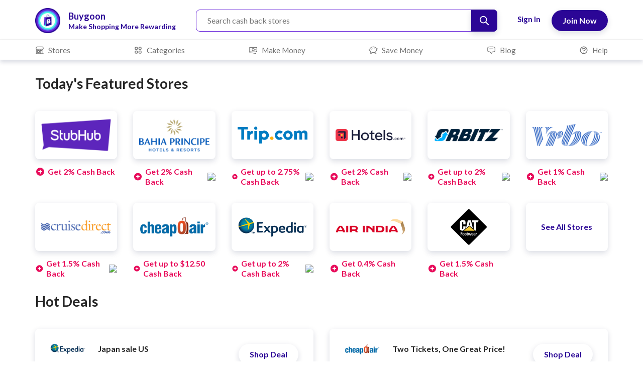

--- FILE ---
content_type: text/html; charset=utf-8
request_url: https://www.buygoon.com/
body_size: 276850
content:
<!DOCTYPE html>
<html lang='en'>
<head>
<meta content='text/html; charset=UTF-8' http-equiv='Content-Type'>
<script type="text/javascript">window.NREUM||(NREUM={});NREUM.info={"beacon":"bam.nr-data.net","errorBeacon":"bam.nr-data.net","licenseKey":"NRJS-2a8060baf22fb31871b","applicationID":"511086534","transactionName":"cVgIFxZXDlRSFk0OWl9SSQoKXAdA","queueTime":1,"applicationTime":180,"agent":""}</script>
<script type="text/javascript">(window.NREUM||(NREUM={})).init={ajax:{deny_list:["bam.nr-data.net"]},feature_flags:["soft_nav"]};(window.NREUM||(NREUM={})).loader_config={licenseKey:"NRJS-2a8060baf22fb31871b",applicationID:"511086534",browserID:"594507310"};;/*! For license information please see nr-loader-rum-1.308.0.min.js.LICENSE.txt */
(()=>{var e,t,r={163:(e,t,r)=>{"use strict";r.d(t,{j:()=>E});var n=r(384),i=r(1741);var a=r(2555);r(860).K7.genericEvents;const s="experimental.resources",o="register",c=e=>{if(!e||"string"!=typeof e)return!1;try{document.createDocumentFragment().querySelector(e)}catch{return!1}return!0};var d=r(2614),u=r(944),l=r(8122);const f="[data-nr-mask]",g=e=>(0,l.a)(e,(()=>{const e={feature_flags:[],experimental:{allow_registered_children:!1,resources:!1},mask_selector:"*",block_selector:"[data-nr-block]",mask_input_options:{color:!1,date:!1,"datetime-local":!1,email:!1,month:!1,number:!1,range:!1,search:!1,tel:!1,text:!1,time:!1,url:!1,week:!1,textarea:!1,select:!1,password:!0}};return{ajax:{deny_list:void 0,block_internal:!0,enabled:!0,autoStart:!0},api:{get allow_registered_children(){return e.feature_flags.includes(o)||e.experimental.allow_registered_children},set allow_registered_children(t){e.experimental.allow_registered_children=t},duplicate_registered_data:!1},browser_consent_mode:{enabled:!1},distributed_tracing:{enabled:void 0,exclude_newrelic_header:void 0,cors_use_newrelic_header:void 0,cors_use_tracecontext_headers:void 0,allowed_origins:void 0},get feature_flags(){return e.feature_flags},set feature_flags(t){e.feature_flags=t},generic_events:{enabled:!0,autoStart:!0},harvest:{interval:30},jserrors:{enabled:!0,autoStart:!0},logging:{enabled:!0,autoStart:!0},metrics:{enabled:!0,autoStart:!0},obfuscate:void 0,page_action:{enabled:!0},page_view_event:{enabled:!0,autoStart:!0},page_view_timing:{enabled:!0,autoStart:!0},performance:{capture_marks:!1,capture_measures:!1,capture_detail:!0,resources:{get enabled(){return e.feature_flags.includes(s)||e.experimental.resources},set enabled(t){e.experimental.resources=t},asset_types:[],first_party_domains:[],ignore_newrelic:!0}},privacy:{cookies_enabled:!0},proxy:{assets:void 0,beacon:void 0},session:{expiresMs:d.wk,inactiveMs:d.BB},session_replay:{autoStart:!0,enabled:!1,preload:!1,sampling_rate:10,error_sampling_rate:100,collect_fonts:!1,inline_images:!1,fix_stylesheets:!0,mask_all_inputs:!0,get mask_text_selector(){return e.mask_selector},set mask_text_selector(t){c(t)?e.mask_selector="".concat(t,",").concat(f):""===t||null===t?e.mask_selector=f:(0,u.R)(5,t)},get block_class(){return"nr-block"},get ignore_class(){return"nr-ignore"},get mask_text_class(){return"nr-mask"},get block_selector(){return e.block_selector},set block_selector(t){c(t)?e.block_selector+=",".concat(t):""!==t&&(0,u.R)(6,t)},get mask_input_options(){return e.mask_input_options},set mask_input_options(t){t&&"object"==typeof t?e.mask_input_options={...t,password:!0}:(0,u.R)(7,t)}},session_trace:{enabled:!0,autoStart:!0},soft_navigations:{enabled:!0,autoStart:!0},spa:{enabled:!0,autoStart:!0},ssl:void 0,user_actions:{enabled:!0,elementAttributes:["id","className","tagName","type"]}}})());var p=r(6154),m=r(9324);let h=0;const v={buildEnv:m.F3,distMethod:m.Xs,version:m.xv,originTime:p.WN},b={consented:!1},y={appMetadata:{},get consented(){return this.session?.state?.consent||b.consented},set consented(e){b.consented=e},customTransaction:void 0,denyList:void 0,disabled:!1,harvester:void 0,isolatedBacklog:!1,isRecording:!1,loaderType:void 0,maxBytes:3e4,obfuscator:void 0,onerror:void 0,ptid:void 0,releaseIds:{},session:void 0,timeKeeper:void 0,registeredEntities:[],jsAttributesMetadata:{bytes:0},get harvestCount(){return++h}},_=e=>{const t=(0,l.a)(e,y),r=Object.keys(v).reduce((e,t)=>(e[t]={value:v[t],writable:!1,configurable:!0,enumerable:!0},e),{});return Object.defineProperties(t,r)};var w=r(5701);const x=e=>{const t=e.startsWith("http");e+="/",r.p=t?e:"https://"+e};var R=r(7836),k=r(3241);const A={accountID:void 0,trustKey:void 0,agentID:void 0,licenseKey:void 0,applicationID:void 0,xpid:void 0},S=e=>(0,l.a)(e,A),T=new Set;function E(e,t={},r,s){let{init:o,info:c,loader_config:d,runtime:u={},exposed:l=!0}=t;if(!c){const e=(0,n.pV)();o=e.init,c=e.info,d=e.loader_config}e.init=g(o||{}),e.loader_config=S(d||{}),c.jsAttributes??={},p.bv&&(c.jsAttributes.isWorker=!0),e.info=(0,a.D)(c);const f=e.init,m=[c.beacon,c.errorBeacon];T.has(e.agentIdentifier)||(f.proxy.assets&&(x(f.proxy.assets),m.push(f.proxy.assets)),f.proxy.beacon&&m.push(f.proxy.beacon),e.beacons=[...m],function(e){const t=(0,n.pV)();Object.getOwnPropertyNames(i.W.prototype).forEach(r=>{const n=i.W.prototype[r];if("function"!=typeof n||"constructor"===n)return;let a=t[r];e[r]&&!1!==e.exposed&&"micro-agent"!==e.runtime?.loaderType&&(t[r]=(...t)=>{const n=e[r](...t);return a?a(...t):n})})}(e),(0,n.US)("activatedFeatures",w.B)),u.denyList=[...f.ajax.deny_list||[],...f.ajax.block_internal?m:[]],u.ptid=e.agentIdentifier,u.loaderType=r,e.runtime=_(u),T.has(e.agentIdentifier)||(e.ee=R.ee.get(e.agentIdentifier),e.exposed=l,(0,k.W)({agentIdentifier:e.agentIdentifier,drained:!!w.B?.[e.agentIdentifier],type:"lifecycle",name:"initialize",feature:void 0,data:e.config})),T.add(e.agentIdentifier)}},384:(e,t,r)=>{"use strict";r.d(t,{NT:()=>s,US:()=>u,Zm:()=>o,bQ:()=>d,dV:()=>c,pV:()=>l});var n=r(6154),i=r(1863),a=r(1910);const s={beacon:"bam.nr-data.net",errorBeacon:"bam.nr-data.net"};function o(){return n.gm.NREUM||(n.gm.NREUM={}),void 0===n.gm.newrelic&&(n.gm.newrelic=n.gm.NREUM),n.gm.NREUM}function c(){let e=o();return e.o||(e.o={ST:n.gm.setTimeout,SI:n.gm.setImmediate||n.gm.setInterval,CT:n.gm.clearTimeout,XHR:n.gm.XMLHttpRequest,REQ:n.gm.Request,EV:n.gm.Event,PR:n.gm.Promise,MO:n.gm.MutationObserver,FETCH:n.gm.fetch,WS:n.gm.WebSocket},(0,a.i)(...Object.values(e.o))),e}function d(e,t){let r=o();r.initializedAgents??={},t.initializedAt={ms:(0,i.t)(),date:new Date},r.initializedAgents[e]=t}function u(e,t){o()[e]=t}function l(){return function(){let e=o();const t=e.info||{};e.info={beacon:s.beacon,errorBeacon:s.errorBeacon,...t}}(),function(){let e=o();const t=e.init||{};e.init={...t}}(),c(),function(){let e=o();const t=e.loader_config||{};e.loader_config={...t}}(),o()}},782:(e,t,r)=>{"use strict";r.d(t,{T:()=>n});const n=r(860).K7.pageViewTiming},860:(e,t,r)=>{"use strict";r.d(t,{$J:()=>u,K7:()=>c,P3:()=>d,XX:()=>i,Yy:()=>o,df:()=>a,qY:()=>n,v4:()=>s});const n="events",i="jserrors",a="browser/blobs",s="rum",o="browser/logs",c={ajax:"ajax",genericEvents:"generic_events",jserrors:i,logging:"logging",metrics:"metrics",pageAction:"page_action",pageViewEvent:"page_view_event",pageViewTiming:"page_view_timing",sessionReplay:"session_replay",sessionTrace:"session_trace",softNav:"soft_navigations",spa:"spa"},d={[c.pageViewEvent]:1,[c.pageViewTiming]:2,[c.metrics]:3,[c.jserrors]:4,[c.spa]:5,[c.ajax]:6,[c.sessionTrace]:7,[c.softNav]:8,[c.sessionReplay]:9,[c.logging]:10,[c.genericEvents]:11},u={[c.pageViewEvent]:s,[c.pageViewTiming]:n,[c.ajax]:n,[c.spa]:n,[c.softNav]:n,[c.metrics]:i,[c.jserrors]:i,[c.sessionTrace]:a,[c.sessionReplay]:a,[c.logging]:o,[c.genericEvents]:"ins"}},944:(e,t,r)=>{"use strict";r.d(t,{R:()=>i});var n=r(3241);function i(e,t){"function"==typeof console.debug&&(console.debug("New Relic Warning: https://github.com/newrelic/newrelic-browser-agent/blob/main/docs/warning-codes.md#".concat(e),t),(0,n.W)({agentIdentifier:null,drained:null,type:"data",name:"warn",feature:"warn",data:{code:e,secondary:t}}))}},1687:(e,t,r)=>{"use strict";r.d(t,{Ak:()=>d,Ze:()=>f,x3:()=>u});var n=r(3241),i=r(7836),a=r(3606),s=r(860),o=r(2646);const c={};function d(e,t){const r={staged:!1,priority:s.P3[t]||0};l(e),c[e].get(t)||c[e].set(t,r)}function u(e,t){e&&c[e]&&(c[e].get(t)&&c[e].delete(t),p(e,t,!1),c[e].size&&g(e))}function l(e){if(!e)throw new Error("agentIdentifier required");c[e]||(c[e]=new Map)}function f(e="",t="feature",r=!1){if(l(e),!e||!c[e].get(t)||r)return p(e,t);c[e].get(t).staged=!0,g(e)}function g(e){const t=Array.from(c[e]);t.every(([e,t])=>t.staged)&&(t.sort((e,t)=>e[1].priority-t[1].priority),t.forEach(([t])=>{c[e].delete(t),p(e,t)}))}function p(e,t,r=!0){const s=e?i.ee.get(e):i.ee,c=a.i.handlers;if(!s.aborted&&s.backlog&&c){if((0,n.W)({agentIdentifier:e,type:"lifecycle",name:"drain",feature:t}),r){const e=s.backlog[t],r=c[t];if(r){for(let t=0;e&&t<e.length;++t)m(e[t],r);Object.entries(r).forEach(([e,t])=>{Object.values(t||{}).forEach(t=>{t[0]?.on&&t[0]?.context()instanceof o.y&&t[0].on(e,t[1])})})}}s.isolatedBacklog||delete c[t],s.backlog[t]=null,s.emit("drain-"+t,[])}}function m(e,t){var r=e[1];Object.values(t[r]||{}).forEach(t=>{var r=e[0];if(t[0]===r){var n=t[1],i=e[3],a=e[2];n.apply(i,a)}})}},1738:(e,t,r)=>{"use strict";r.d(t,{U:()=>g,Y:()=>f});var n=r(3241),i=r(9908),a=r(1863),s=r(944),o=r(5701),c=r(3969),d=r(8362),u=r(860),l=r(4261);function f(e,t,r,a){const f=a||r;!f||f[e]&&f[e]!==d.d.prototype[e]||(f[e]=function(){(0,i.p)(c.xV,["API/"+e+"/called"],void 0,u.K7.metrics,r.ee),(0,n.W)({agentIdentifier:r.agentIdentifier,drained:!!o.B?.[r.agentIdentifier],type:"data",name:"api",feature:l.Pl+e,data:{}});try{return t.apply(this,arguments)}catch(e){(0,s.R)(23,e)}})}function g(e,t,r,n,s){const o=e.info;null===r?delete o.jsAttributes[t]:o.jsAttributes[t]=r,(s||null===r)&&(0,i.p)(l.Pl+n,[(0,a.t)(),t,r],void 0,"session",e.ee)}},1741:(e,t,r)=>{"use strict";r.d(t,{W:()=>a});var n=r(944),i=r(4261);class a{#e(e,...t){if(this[e]!==a.prototype[e])return this[e](...t);(0,n.R)(35,e)}addPageAction(e,t){return this.#e(i.hG,e,t)}register(e){return this.#e(i.eY,e)}recordCustomEvent(e,t){return this.#e(i.fF,e,t)}setPageViewName(e,t){return this.#e(i.Fw,e,t)}setCustomAttribute(e,t,r){return this.#e(i.cD,e,t,r)}noticeError(e,t){return this.#e(i.o5,e,t)}setUserId(e,t=!1){return this.#e(i.Dl,e,t)}setApplicationVersion(e){return this.#e(i.nb,e)}setErrorHandler(e){return this.#e(i.bt,e)}addRelease(e,t){return this.#e(i.k6,e,t)}log(e,t){return this.#e(i.$9,e,t)}start(){return this.#e(i.d3)}finished(e){return this.#e(i.BL,e)}recordReplay(){return this.#e(i.CH)}pauseReplay(){return this.#e(i.Tb)}addToTrace(e){return this.#e(i.U2,e)}setCurrentRouteName(e){return this.#e(i.PA,e)}interaction(e){return this.#e(i.dT,e)}wrapLogger(e,t,r){return this.#e(i.Wb,e,t,r)}measure(e,t){return this.#e(i.V1,e,t)}consent(e){return this.#e(i.Pv,e)}}},1863:(e,t,r)=>{"use strict";function n(){return Math.floor(performance.now())}r.d(t,{t:()=>n})},1910:(e,t,r)=>{"use strict";r.d(t,{i:()=>a});var n=r(944);const i=new Map;function a(...e){return e.every(e=>{if(i.has(e))return i.get(e);const t="function"==typeof e?e.toString():"",r=t.includes("[native code]"),a=t.includes("nrWrapper");return r||a||(0,n.R)(64,e?.name||t),i.set(e,r),r})}},2555:(e,t,r)=>{"use strict";r.d(t,{D:()=>o,f:()=>s});var n=r(384),i=r(8122);const a={beacon:n.NT.beacon,errorBeacon:n.NT.errorBeacon,licenseKey:void 0,applicationID:void 0,sa:void 0,queueTime:void 0,applicationTime:void 0,ttGuid:void 0,user:void 0,account:void 0,product:void 0,extra:void 0,jsAttributes:{},userAttributes:void 0,atts:void 0,transactionName:void 0,tNamePlain:void 0};function s(e){try{return!!e.licenseKey&&!!e.errorBeacon&&!!e.applicationID}catch(e){return!1}}const o=e=>(0,i.a)(e,a)},2614:(e,t,r)=>{"use strict";r.d(t,{BB:()=>s,H3:()=>n,g:()=>d,iL:()=>c,tS:()=>o,uh:()=>i,wk:()=>a});const n="NRBA",i="SESSION",a=144e5,s=18e5,o={STARTED:"session-started",PAUSE:"session-pause",RESET:"session-reset",RESUME:"session-resume",UPDATE:"session-update"},c={SAME_TAB:"same-tab",CROSS_TAB:"cross-tab"},d={OFF:0,FULL:1,ERROR:2}},2646:(e,t,r)=>{"use strict";r.d(t,{y:()=>n});class n{constructor(e){this.contextId=e}}},2843:(e,t,r)=>{"use strict";r.d(t,{G:()=>a,u:()=>i});var n=r(3878);function i(e,t=!1,r,i){(0,n.DD)("visibilitychange",function(){if(t)return void("hidden"===document.visibilityState&&e());e(document.visibilityState)},r,i)}function a(e,t,r){(0,n.sp)("pagehide",e,t,r)}},3241:(e,t,r)=>{"use strict";r.d(t,{W:()=>a});var n=r(6154);const i="newrelic";function a(e={}){try{n.gm.dispatchEvent(new CustomEvent(i,{detail:e}))}catch(e){}}},3606:(e,t,r)=>{"use strict";r.d(t,{i:()=>a});var n=r(9908);a.on=s;var i=a.handlers={};function a(e,t,r,a){s(a||n.d,i,e,t,r)}function s(e,t,r,i,a){a||(a="feature"),e||(e=n.d);var s=t[a]=t[a]||{};(s[r]=s[r]||[]).push([e,i])}},3878:(e,t,r)=>{"use strict";function n(e,t){return{capture:e,passive:!1,signal:t}}function i(e,t,r=!1,i){window.addEventListener(e,t,n(r,i))}function a(e,t,r=!1,i){document.addEventListener(e,t,n(r,i))}r.d(t,{DD:()=>a,jT:()=>n,sp:()=>i})},3969:(e,t,r)=>{"use strict";r.d(t,{TZ:()=>n,XG:()=>o,rs:()=>i,xV:()=>s,z_:()=>a});const n=r(860).K7.metrics,i="sm",a="cm",s="storeSupportabilityMetrics",o="storeEventMetrics"},4234:(e,t,r)=>{"use strict";r.d(t,{W:()=>a});var n=r(7836),i=r(1687);class a{constructor(e,t){this.agentIdentifier=e,this.ee=n.ee.get(e),this.featureName=t,this.blocked=!1}deregisterDrain(){(0,i.x3)(this.agentIdentifier,this.featureName)}}},4261:(e,t,r)=>{"use strict";r.d(t,{$9:()=>d,BL:()=>o,CH:()=>g,Dl:()=>_,Fw:()=>y,PA:()=>h,Pl:()=>n,Pv:()=>k,Tb:()=>l,U2:()=>a,V1:()=>R,Wb:()=>x,bt:()=>b,cD:()=>v,d3:()=>w,dT:()=>c,eY:()=>p,fF:()=>f,hG:()=>i,k6:()=>s,nb:()=>m,o5:()=>u});const n="api-",i="addPageAction",a="addToTrace",s="addRelease",o="finished",c="interaction",d="log",u="noticeError",l="pauseReplay",f="recordCustomEvent",g="recordReplay",p="register",m="setApplicationVersion",h="setCurrentRouteName",v="setCustomAttribute",b="setErrorHandler",y="setPageViewName",_="setUserId",w="start",x="wrapLogger",R="measure",k="consent"},5289:(e,t,r)=>{"use strict";r.d(t,{GG:()=>s,Qr:()=>c,sB:()=>o});var n=r(3878),i=r(6389);function a(){return"undefined"==typeof document||"complete"===document.readyState}function s(e,t){if(a())return e();const r=(0,i.J)(e),s=setInterval(()=>{a()&&(clearInterval(s),r())},500);(0,n.sp)("load",r,t)}function o(e){if(a())return e();(0,n.DD)("DOMContentLoaded",e)}function c(e){if(a())return e();(0,n.sp)("popstate",e)}},5607:(e,t,r)=>{"use strict";r.d(t,{W:()=>n});const n=(0,r(9566).bz)()},5701:(e,t,r)=>{"use strict";r.d(t,{B:()=>a,t:()=>s});var n=r(3241);const i=new Set,a={};function s(e,t){const r=t.agentIdentifier;a[r]??={},e&&"object"==typeof e&&(i.has(r)||(t.ee.emit("rumresp",[e]),a[r]=e,i.add(r),(0,n.W)({agentIdentifier:r,loaded:!0,drained:!0,type:"lifecycle",name:"load",feature:void 0,data:e})))}},6154:(e,t,r)=>{"use strict";r.d(t,{OF:()=>c,RI:()=>i,WN:()=>u,bv:()=>a,eN:()=>l,gm:()=>s,mw:()=>o,sb:()=>d});var n=r(1863);const i="undefined"!=typeof window&&!!window.document,a="undefined"!=typeof WorkerGlobalScope&&("undefined"!=typeof self&&self instanceof WorkerGlobalScope&&self.navigator instanceof WorkerNavigator||"undefined"!=typeof globalThis&&globalThis instanceof WorkerGlobalScope&&globalThis.navigator instanceof WorkerNavigator),s=i?window:"undefined"!=typeof WorkerGlobalScope&&("undefined"!=typeof self&&self instanceof WorkerGlobalScope&&self||"undefined"!=typeof globalThis&&globalThis instanceof WorkerGlobalScope&&globalThis),o=Boolean("hidden"===s?.document?.visibilityState),c=/iPad|iPhone|iPod/.test(s.navigator?.userAgent),d=c&&"undefined"==typeof SharedWorker,u=((()=>{const e=s.navigator?.userAgent?.match(/Firefox[/\s](\d+\.\d+)/);Array.isArray(e)&&e.length>=2&&e[1]})(),Date.now()-(0,n.t)()),l=()=>"undefined"!=typeof PerformanceNavigationTiming&&s?.performance?.getEntriesByType("navigation")?.[0]?.responseStart},6389:(e,t,r)=>{"use strict";function n(e,t=500,r={}){const n=r?.leading||!1;let i;return(...r)=>{n&&void 0===i&&(e.apply(this,r),i=setTimeout(()=>{i=clearTimeout(i)},t)),n||(clearTimeout(i),i=setTimeout(()=>{e.apply(this,r)},t))}}function i(e){let t=!1;return(...r)=>{t||(t=!0,e.apply(this,r))}}r.d(t,{J:()=>i,s:()=>n})},6630:(e,t,r)=>{"use strict";r.d(t,{T:()=>n});const n=r(860).K7.pageViewEvent},7699:(e,t,r)=>{"use strict";r.d(t,{It:()=>a,KC:()=>o,No:()=>i,qh:()=>s});var n=r(860);const i=16e3,a=1e6,s="SESSION_ERROR",o={[n.K7.logging]:!0,[n.K7.genericEvents]:!1,[n.K7.jserrors]:!1,[n.K7.ajax]:!1}},7836:(e,t,r)=>{"use strict";r.d(t,{P:()=>o,ee:()=>c});var n=r(384),i=r(8990),a=r(2646),s=r(5607);const o="nr@context:".concat(s.W),c=function e(t,r){var n={},s={},u={},l=!1;try{l=16===r.length&&d.initializedAgents?.[r]?.runtime.isolatedBacklog}catch(e){}var f={on:p,addEventListener:p,removeEventListener:function(e,t){var r=n[e];if(!r)return;for(var i=0;i<r.length;i++)r[i]===t&&r.splice(i,1)},emit:function(e,r,n,i,a){!1!==a&&(a=!0);if(c.aborted&&!i)return;t&&a&&t.emit(e,r,n);var o=g(n);m(e).forEach(e=>{e.apply(o,r)});var d=v()[s[e]];d&&d.push([f,e,r,o]);return o},get:h,listeners:m,context:g,buffer:function(e,t){const r=v();if(t=t||"feature",f.aborted)return;Object.entries(e||{}).forEach(([e,n])=>{s[n]=t,t in r||(r[t]=[])})},abort:function(){f._aborted=!0,Object.keys(f.backlog).forEach(e=>{delete f.backlog[e]})},isBuffering:function(e){return!!v()[s[e]]},debugId:r,backlog:l?{}:t&&"object"==typeof t.backlog?t.backlog:{},isolatedBacklog:l};return Object.defineProperty(f,"aborted",{get:()=>{let e=f._aborted||!1;return e||(t&&(e=t.aborted),e)}}),f;function g(e){return e&&e instanceof a.y?e:e?(0,i.I)(e,o,()=>new a.y(o)):new a.y(o)}function p(e,t){n[e]=m(e).concat(t)}function m(e){return n[e]||[]}function h(t){return u[t]=u[t]||e(f,t)}function v(){return f.backlog}}(void 0,"globalEE"),d=(0,n.Zm)();d.ee||(d.ee=c)},8122:(e,t,r)=>{"use strict";r.d(t,{a:()=>i});var n=r(944);function i(e,t){try{if(!e||"object"!=typeof e)return(0,n.R)(3);if(!t||"object"!=typeof t)return(0,n.R)(4);const r=Object.create(Object.getPrototypeOf(t),Object.getOwnPropertyDescriptors(t)),a=0===Object.keys(r).length?e:r;for(let s in a)if(void 0!==e[s])try{if(null===e[s]){r[s]=null;continue}Array.isArray(e[s])&&Array.isArray(t[s])?r[s]=Array.from(new Set([...e[s],...t[s]])):"object"==typeof e[s]&&"object"==typeof t[s]?r[s]=i(e[s],t[s]):r[s]=e[s]}catch(e){r[s]||(0,n.R)(1,e)}return r}catch(e){(0,n.R)(2,e)}}},8362:(e,t,r)=>{"use strict";r.d(t,{d:()=>a});var n=r(9566),i=r(1741);class a extends i.W{agentIdentifier=(0,n.LA)(16)}},8374:(e,t,r)=>{r.nc=(()=>{try{return document?.currentScript?.nonce}catch(e){}return""})()},8990:(e,t,r)=>{"use strict";r.d(t,{I:()=>i});var n=Object.prototype.hasOwnProperty;function i(e,t,r){if(n.call(e,t))return e[t];var i=r();if(Object.defineProperty&&Object.keys)try{return Object.defineProperty(e,t,{value:i,writable:!0,enumerable:!1}),i}catch(e){}return e[t]=i,i}},9324:(e,t,r)=>{"use strict";r.d(t,{F3:()=>i,Xs:()=>a,xv:()=>n});const n="1.308.0",i="PROD",a="CDN"},9566:(e,t,r)=>{"use strict";r.d(t,{LA:()=>o,bz:()=>s});var n=r(6154);const i="xxxxxxxx-xxxx-4xxx-yxxx-xxxxxxxxxxxx";function a(e,t){return e?15&e[t]:16*Math.random()|0}function s(){const e=n.gm?.crypto||n.gm?.msCrypto;let t,r=0;return e&&e.getRandomValues&&(t=e.getRandomValues(new Uint8Array(30))),i.split("").map(e=>"x"===e?a(t,r++).toString(16):"y"===e?(3&a()|8).toString(16):e).join("")}function o(e){const t=n.gm?.crypto||n.gm?.msCrypto;let r,i=0;t&&t.getRandomValues&&(r=t.getRandomValues(new Uint8Array(e)));const s=[];for(var o=0;o<e;o++)s.push(a(r,i++).toString(16));return s.join("")}},9908:(e,t,r)=>{"use strict";r.d(t,{d:()=>n,p:()=>i});var n=r(7836).ee.get("handle");function i(e,t,r,i,a){a?(a.buffer([e],i),a.emit(e,t,r)):(n.buffer([e],i),n.emit(e,t,r))}}},n={};function i(e){var t=n[e];if(void 0!==t)return t.exports;var a=n[e]={exports:{}};return r[e](a,a.exports,i),a.exports}i.m=r,i.d=(e,t)=>{for(var r in t)i.o(t,r)&&!i.o(e,r)&&Object.defineProperty(e,r,{enumerable:!0,get:t[r]})},i.f={},i.e=e=>Promise.all(Object.keys(i.f).reduce((t,r)=>(i.f[r](e,t),t),[])),i.u=e=>"nr-rum-1.308.0.min.js",i.o=(e,t)=>Object.prototype.hasOwnProperty.call(e,t),e={},t="NRBA-1.308.0.PROD:",i.l=(r,n,a,s)=>{if(e[r])e[r].push(n);else{var o,c;if(void 0!==a)for(var d=document.getElementsByTagName("script"),u=0;u<d.length;u++){var l=d[u];if(l.getAttribute("src")==r||l.getAttribute("data-webpack")==t+a){o=l;break}}if(!o){c=!0;var f={296:"sha512-+MIMDsOcckGXa1EdWHqFNv7P+JUkd5kQwCBr3KE6uCvnsBNUrdSt4a/3/L4j4TxtnaMNjHpza2/erNQbpacJQA=="};(o=document.createElement("script")).charset="utf-8",i.nc&&o.setAttribute("nonce",i.nc),o.setAttribute("data-webpack",t+a),o.src=r,0!==o.src.indexOf(window.location.origin+"/")&&(o.crossOrigin="anonymous"),f[s]&&(o.integrity=f[s])}e[r]=[n];var g=(t,n)=>{o.onerror=o.onload=null,clearTimeout(p);var i=e[r];if(delete e[r],o.parentNode&&o.parentNode.removeChild(o),i&&i.forEach(e=>e(n)),t)return t(n)},p=setTimeout(g.bind(null,void 0,{type:"timeout",target:o}),12e4);o.onerror=g.bind(null,o.onerror),o.onload=g.bind(null,o.onload),c&&document.head.appendChild(o)}},i.r=e=>{"undefined"!=typeof Symbol&&Symbol.toStringTag&&Object.defineProperty(e,Symbol.toStringTag,{value:"Module"}),Object.defineProperty(e,"__esModule",{value:!0})},i.p="https://js-agent.newrelic.com/",(()=>{var e={374:0,840:0};i.f.j=(t,r)=>{var n=i.o(e,t)?e[t]:void 0;if(0!==n)if(n)r.push(n[2]);else{var a=new Promise((r,i)=>n=e[t]=[r,i]);r.push(n[2]=a);var s=i.p+i.u(t),o=new Error;i.l(s,r=>{if(i.o(e,t)&&(0!==(n=e[t])&&(e[t]=void 0),n)){var a=r&&("load"===r.type?"missing":r.type),s=r&&r.target&&r.target.src;o.message="Loading chunk "+t+" failed: ("+a+": "+s+")",o.name="ChunkLoadError",o.type=a,o.request=s,n[1](o)}},"chunk-"+t,t)}};var t=(t,r)=>{var n,a,[s,o,c]=r,d=0;if(s.some(t=>0!==e[t])){for(n in o)i.o(o,n)&&(i.m[n]=o[n]);if(c)c(i)}for(t&&t(r);d<s.length;d++)a=s[d],i.o(e,a)&&e[a]&&e[a][0](),e[a]=0},r=self["webpackChunk:NRBA-1.308.0.PROD"]=self["webpackChunk:NRBA-1.308.0.PROD"]||[];r.forEach(t.bind(null,0)),r.push=t.bind(null,r.push.bind(r))})(),(()=>{"use strict";i(8374);var e=i(8362),t=i(860);const r=Object.values(t.K7);var n=i(163);var a=i(9908),s=i(1863),o=i(4261),c=i(1738);var d=i(1687),u=i(4234),l=i(5289),f=i(6154),g=i(944),p=i(384);const m=e=>f.RI&&!0===e?.privacy.cookies_enabled;function h(e){return!!(0,p.dV)().o.MO&&m(e)&&!0===e?.session_trace.enabled}var v=i(6389),b=i(7699);class y extends u.W{constructor(e,t){super(e.agentIdentifier,t),this.agentRef=e,this.abortHandler=void 0,this.featAggregate=void 0,this.loadedSuccessfully=void 0,this.onAggregateImported=new Promise(e=>{this.loadedSuccessfully=e}),this.deferred=Promise.resolve(),!1===e.init[this.featureName].autoStart?this.deferred=new Promise((t,r)=>{this.ee.on("manual-start-all",(0,v.J)(()=>{(0,d.Ak)(e.agentIdentifier,this.featureName),t()}))}):(0,d.Ak)(e.agentIdentifier,t)}importAggregator(e,t,r={}){if(this.featAggregate)return;const n=async()=>{let n;await this.deferred;try{if(m(e.init)){const{setupAgentSession:t}=await i.e(296).then(i.bind(i,3305));n=t(e)}}catch(e){(0,g.R)(20,e),this.ee.emit("internal-error",[e]),(0,a.p)(b.qh,[e],void 0,this.featureName,this.ee)}try{if(!this.#t(this.featureName,n,e.init))return(0,d.Ze)(this.agentIdentifier,this.featureName),void this.loadedSuccessfully(!1);const{Aggregate:i}=await t();this.featAggregate=new i(e,r),e.runtime.harvester.initializedAggregates.push(this.featAggregate),this.loadedSuccessfully(!0)}catch(e){(0,g.R)(34,e),this.abortHandler?.(),(0,d.Ze)(this.agentIdentifier,this.featureName,!0),this.loadedSuccessfully(!1),this.ee&&this.ee.abort()}};f.RI?(0,l.GG)(()=>n(),!0):n()}#t(e,r,n){if(this.blocked)return!1;switch(e){case t.K7.sessionReplay:return h(n)&&!!r;case t.K7.sessionTrace:return!!r;default:return!0}}}var _=i(6630),w=i(2614),x=i(3241);class R extends y{static featureName=_.T;constructor(e){var t;super(e,_.T),this.setupInspectionEvents(e.agentIdentifier),t=e,(0,c.Y)(o.Fw,function(e,r){"string"==typeof e&&("/"!==e.charAt(0)&&(e="/"+e),t.runtime.customTransaction=(r||"http://custom.transaction")+e,(0,a.p)(o.Pl+o.Fw,[(0,s.t)()],void 0,void 0,t.ee))},t),this.importAggregator(e,()=>i.e(296).then(i.bind(i,3943)))}setupInspectionEvents(e){const t=(t,r)=>{t&&(0,x.W)({agentIdentifier:e,timeStamp:t.timeStamp,loaded:"complete"===t.target.readyState,type:"window",name:r,data:t.target.location+""})};(0,l.sB)(e=>{t(e,"DOMContentLoaded")}),(0,l.GG)(e=>{t(e,"load")}),(0,l.Qr)(e=>{t(e,"navigate")}),this.ee.on(w.tS.UPDATE,(t,r)=>{(0,x.W)({agentIdentifier:e,type:"lifecycle",name:"session",data:r})})}}class k extends e.d{constructor(e){var t;(super(),f.gm)?(this.features={},(0,p.bQ)(this.agentIdentifier,this),this.desiredFeatures=new Set(e.features||[]),this.desiredFeatures.add(R),(0,n.j)(this,e,e.loaderType||"agent"),t=this,(0,c.Y)(o.cD,function(e,r,n=!1){if("string"==typeof e){if(["string","number","boolean"].includes(typeof r)||null===r)return(0,c.U)(t,e,r,o.cD,n);(0,g.R)(40,typeof r)}else(0,g.R)(39,typeof e)},t),function(e){(0,c.Y)(o.Dl,function(t,r=!1){if("string"!=typeof t&&null!==t)return void(0,g.R)(41,typeof t);const n=e.info.jsAttributes["enduser.id"];r&&null!=n&&n!==t?(0,a.p)(o.Pl+"setUserIdAndResetSession",[t],void 0,"session",e.ee):(0,c.U)(e,"enduser.id",t,o.Dl,!0)},e)}(this),function(e){(0,c.Y)(o.nb,function(t){if("string"==typeof t||null===t)return(0,c.U)(e,"application.version",t,o.nb,!1);(0,g.R)(42,typeof t)},e)}(this),function(e){(0,c.Y)(o.d3,function(){e.ee.emit("manual-start-all")},e)}(this),function(e){(0,c.Y)(o.Pv,function(t=!0){if("boolean"==typeof t){if((0,a.p)(o.Pl+o.Pv,[t],void 0,"session",e.ee),e.runtime.consented=t,t){const t=e.features.page_view_event;t.onAggregateImported.then(e=>{const r=t.featAggregate;e&&!r.sentRum&&r.sendRum()})}}else(0,g.R)(65,typeof t)},e)}(this),this.run()):(0,g.R)(21)}get config(){return{info:this.info,init:this.init,loader_config:this.loader_config,runtime:this.runtime}}get api(){return this}run(){try{const e=function(e){const t={};return r.forEach(r=>{t[r]=!!e[r]?.enabled}),t}(this.init),n=[...this.desiredFeatures];n.sort((e,r)=>t.P3[e.featureName]-t.P3[r.featureName]),n.forEach(r=>{if(!e[r.featureName]&&r.featureName!==t.K7.pageViewEvent)return;if(r.featureName===t.K7.spa)return void(0,g.R)(67);const n=function(e){switch(e){case t.K7.ajax:return[t.K7.jserrors];case t.K7.sessionTrace:return[t.K7.ajax,t.K7.pageViewEvent];case t.K7.sessionReplay:return[t.K7.sessionTrace];case t.K7.pageViewTiming:return[t.K7.pageViewEvent];default:return[]}}(r.featureName).filter(e=>!(e in this.features));n.length>0&&(0,g.R)(36,{targetFeature:r.featureName,missingDependencies:n}),this.features[r.featureName]=new r(this)})}catch(e){(0,g.R)(22,e);for(const e in this.features)this.features[e].abortHandler?.();const t=(0,p.Zm)();delete t.initializedAgents[this.agentIdentifier]?.features,delete this.sharedAggregator;return t.ee.get(this.agentIdentifier).abort(),!1}}}var A=i(2843),S=i(782);class T extends y{static featureName=S.T;constructor(e){super(e,S.T),f.RI&&((0,A.u)(()=>(0,a.p)("docHidden",[(0,s.t)()],void 0,S.T,this.ee),!0),(0,A.G)(()=>(0,a.p)("winPagehide",[(0,s.t)()],void 0,S.T,this.ee)),this.importAggregator(e,()=>i.e(296).then(i.bind(i,2117))))}}var E=i(3969);class I extends y{static featureName=E.TZ;constructor(e){super(e,E.TZ),f.RI&&document.addEventListener("securitypolicyviolation",e=>{(0,a.p)(E.xV,["Generic/CSPViolation/Detected"],void 0,this.featureName,this.ee)}),this.importAggregator(e,()=>i.e(296).then(i.bind(i,9623)))}}new k({features:[R,T,I],loaderType:"lite"})})()})();</script>
<meta charset='utf-8'>
<meta content='width=device-width, initial-scale=1.0' name='viewport'>
<meta content='Buygoon' property='og:site_name'>
<meta content='Buygoon: Cash Back Shopping...Reinvented' property='og:title'>
<meta content='Buygoon is a free service that lets you get cash back when you OR your social network shops online. You shop, you save. Your network shops, you get paid.' property='og:description'>
<meta content='https://www.buygoon.com/' property='og:url'>
<meta content='website' property='og:type'>
<meta content='en_US' property='og:locale'>
<meta content='https://s3.amazonaws.com/buygoon.com/_static-assets/logo_v2.png' property='og:image'>
<meta content='https://s3.amazonaws.com/buygoon.com/_static-assets/logo_v2.png' property='og:image:secure_url'>
<meta content='https://www.youtube.com/watch?v=uJ6XS2I4Tac' property='og:video:secure_url'>
<meta content='357041791137382' property='fb:app_id'>
<!--[if lt IE 9]> <meta HTTP-EQUIV="REFRESH" content="0; url=http://browsehappy.com"> <![endif]-->
<meta content='summary_large_image' name='twitter:card'>
<meta content='Buygoon: Cash Back Shopping...Reinvented' name='twitter:title'>
<meta content='A free service that gives you cash back when you OR your social network shops online. You shop, you save. Your network shops, you get paid.' name='twitter:description'>
<meta content='https://s3.amazonaws.com/buygoon.com/_static-assets/logo_v2.png' name='twitter:image'>
<meta content='Buygoon is a free service that lets you get cash back when you OR your social network shops online. You shop, you save. Your network shops, you get paid.' name='description'>
<meta content='buygoon' name='keywords'>
<title>Buygoon: Cash Back Shopping...Reinvented</title>
<link href='/apple-touch-icon.png?v=2' rel='apple-touch-icon' sizes='180x180'>
<link href='/favicon-16x16.png?v=2' rel='icon' sizes='16x16' type='image/png'>
<link href='/favicon-32x32.png?v=2' rel='icon' sizes='32x32' type='image/png'>
<link href='/site.webmanifest?v=2' rel='manifest'>
<link color='#5bbad5' href='/safari-pinned-tab.svg?v=2' rel='mask-icon'>
<link href='/favicon.ico?v=2' rel='shortcut icon'>
<link href='https://www.buygoon.com/' rel='canonical'>
<link href='/manifest.json' rel='manifest'>
<meta content='#00aba9' name='msapplication-TileColor'>
<meta content='/ms-icon-144x144.png' name='msapplication-TileImage'>
<meta content='#ffffff' name='theme-color'>
<link href='https://fonts.googleapis.com/css?family=Raleway:800|Muli:300,400,600|Lato:300,400,700' rel='stylesheet' type='text/css'>
<link rel="stylesheet" media="all" href="/assets/application-01694caf620589e699313fec4061026d3c996103737a938abdf4d9dd6eb94d7e.css" data-turbolinks-track="reload" />
<link rel="stylesheet" media="all" href="/packs/css/application-ef1f8e5b.css" data-turbolinks-track="reload" />
<script src="/packs/js/application-d26e9f630cf9e933851a.js" data-turbolinks-track="reload"></script>
<!-- Google Analytics Tracking Code -->
<script>
  (function(i,s,o,g,r,a,m){i['GoogleAnalyticsObject']=r;i[r]=i[r]||function(){
  (i[r].q=i[r].q||[]).push(arguments)},i[r].l=1*new Date();a=s.createElement(o),
  m=s.getElementsByTagName(o)[0];a.async=1;a.src=g;m.parentNode.insertBefore(a,m)
  })(window,document,'script','//www.google-analytics.com/analytics.js','ga');
  
  ga('create', 'UA-54594941-1', 'auto');
  ga('require', 'linkid', 'linkid.js');
  ga('send', 'pageview');
</script>
<!-- Hotjar Tracking Code -->
<script>
  (function(h,o,t,j,a,r){
      h.hj=h.hj||function(){(h.hj.q=h.hj.q||[]).push(arguments)};
      h._hjSettings={hjid:326587,hjsv:5};
      a=o.getElementsByTagName('head')[0];
      r=o.createElement('script');r.async=1;
      r.src=t+h._hjSettings.hjid+j+h._hjSettings.hjsv;
      a.appendChild(r);
  })(window,document,'//static.hotjar.com/c/hotjar-','.js?sv=');
</script>
<meta name="csrf-param" content="authenticity_token" />
<meta name="csrf-token" content="GgT9dMmQzlpkKNMgekP4IlHHrGYPHJmNZDp7MVDZdK6DiBRMiBtFeiLHj3jmdv+4opIC3g2biAn4/07mFIJ04w==" />
</head>
<body>
<div data-react-class="App" data-react-props="{}" data-react-cache-id="App-0"></div>
<div data-react-class="Header" data-react-props="{&quot;currentUser&quot;:null,&quot;categories&quot;:[{&quot;id&quot;:3,&quot;name&quot;:&quot;Accessories&quot;,&quot;parent_id&quot;:null,&quot;slug&quot;:&quot;accessories&quot;,&quot;description&quot;:null,&quot;lft&quot;:5,&quot;rgt&quot;:6,&quot;depth&quot;:0,&quot;created_at&quot;:&quot;2015-05-16T20:00:00.000-04:00&quot;,&quot;updated_at&quot;:&quot;2023-02-03T21:21:18.000-05:00&quot;},{&quot;id&quot;:4,&quot;name&quot;:&quot;Appliances, Hardware \u0026 Tools&quot;,&quot;parent_id&quot;:null,&quot;slug&quot;:&quot;appliances-hardware-tools&quot;,&quot;description&quot;:null,&quot;lft&quot;:7,&quot;rgt&quot;:8,&quot;depth&quot;:0,&quot;created_at&quot;:&quot;2015-05-16T20:00:00.000-04:00&quot;,&quot;updated_at&quot;:&quot;2023-02-03T21:21:27.000-05:00&quot;},{&quot;id&quot;:5,&quot;name&quot;:&quot;Arts, Crafts, Hobbies \u0026 Collectibles&quot;,&quot;parent_id&quot;:null,&quot;slug&quot;:&quot;arts-crafts-hobbies-collectibles&quot;,&quot;description&quot;:null,&quot;lft&quot;:9,&quot;rgt&quot;:10,&quot;depth&quot;:0,&quot;created_at&quot;:&quot;2015-05-16T20:00:00.000-04:00&quot;,&quot;updated_at&quot;:&quot;2023-02-03T21:21:50.000-05:00&quot;},{&quot;id&quot;:1,&quot;name&quot;:&quot;Automotive&quot;,&quot;parent_id&quot;:null,&quot;slug&quot;:&quot;automotive&quot;,&quot;description&quot;:null,&quot;lft&quot;:1,&quot;rgt&quot;:2,&quot;depth&quot;:0,&quot;created_at&quot;:&quot;2015-05-16T20:00:00.000-04:00&quot;,&quot;updated_at&quot;:&quot;2023-02-03T21:23:01.000-05:00&quot;},{&quot;id&quot;:6,&quot;name&quot;:&quot;Baby \u0026 Kids&quot;,&quot;parent_id&quot;:null,&quot;slug&quot;:&quot;baby-kids&quot;,&quot;description&quot;:null,&quot;lft&quot;:11,&quot;rgt&quot;:12,&quot;depth&quot;:0,&quot;created_at&quot;:&quot;2015-05-16T20:00:00.000-04:00&quot;,&quot;updated_at&quot;:&quot;2023-02-03T21:23:46.000-05:00&quot;},{&quot;id&quot;:7,&quot;name&quot;:&quot;Beauty \u0026 Fragrance&quot;,&quot;parent_id&quot;:null,&quot;slug&quot;:&quot;beauty-fragrance&quot;,&quot;description&quot;:null,&quot;lft&quot;:13,&quot;rgt&quot;:14,&quot;depth&quot;:0,&quot;created_at&quot;:&quot;2015-05-16T20:00:00.000-04:00&quot;,&quot;updated_at&quot;:&quot;2023-02-03T21:24:08.000-05:00&quot;},{&quot;id&quot;:8,&quot;name&quot;:&quot;Books \u0026 Magazines&quot;,&quot;parent_id&quot;:null,&quot;slug&quot;:&quot;books-magazines&quot;,&quot;description&quot;:null,&quot;lft&quot;:15,&quot;rgt&quot;:16,&quot;depth&quot;:0,&quot;created_at&quot;:&quot;2015-05-16T20:00:00.000-04:00&quot;,&quot;updated_at&quot;:&quot;2023-02-03T21:24:19.000-05:00&quot;},{&quot;id&quot;:9,&quot;name&quot;:&quot;Clothing&quot;,&quot;parent_id&quot;:null,&quot;slug&quot;:&quot;clothing&quot;,&quot;description&quot;:null,&quot;lft&quot;:17,&quot;rgt&quot;:26,&quot;depth&quot;:0,&quot;created_at&quot;:&quot;2015-05-16T20:00:00.000-04:00&quot;,&quot;updated_at&quot;:&quot;2023-04-28T22:55:14.000-04:00&quot;},{&quot;id&quot;:14,&quot;name&quot;:&quot;Computers \u0026 Electronics&quot;,&quot;parent_id&quot;:null,&quot;slug&quot;:&quot;computers-electronics&quot;,&quot;description&quot;:null,&quot;lft&quot;:27,&quot;rgt&quot;:28,&quot;depth&quot;:0,&quot;created_at&quot;:&quot;2015-05-16T20:00:00.000-04:00&quot;,&quot;updated_at&quot;:&quot;2023-01-18T21:54:42.000-05:00&quot;},{&quot;id&quot;:15,&quot;name&quot;:&quot;Department Stores&quot;,&quot;parent_id&quot;:null,&quot;slug&quot;:&quot;department-stores&quot;,&quot;description&quot;:null,&quot;lft&quot;:29,&quot;rgt&quot;:30,&quot;depth&quot;:0,&quot;created_at&quot;:&quot;2015-05-16T20:00:00.000-04:00&quot;,&quot;updated_at&quot;:&quot;2023-02-03T21:39:18.000-05:00&quot;},{&quot;id&quot;:16,&quot;name&quot;:&quot;Flowers \u0026 Gifts&quot;,&quot;parent_id&quot;:null,&quot;slug&quot;:&quot;flowers-gifts&quot;,&quot;description&quot;:null,&quot;lft&quot;:31,&quot;rgt&quot;:32,&quot;depth&quot;:0,&quot;created_at&quot;:&quot;2015-05-16T20:00:00.000-04:00&quot;,&quot;updated_at&quot;:&quot;2023-02-03T21:39:54.000-05:00&quot;},{&quot;id&quot;:17,&quot;name&quot;:&quot;Food \u0026 Drinks&quot;,&quot;parent_id&quot;:null,&quot;slug&quot;:&quot;food-drinks&quot;,&quot;description&quot;:null,&quot;lft&quot;:33,&quot;rgt&quot;:34,&quot;depth&quot;:0,&quot;created_at&quot;:&quot;2015-05-16T20:00:00.000-04:00&quot;,&quot;updated_at&quot;:&quot;2023-02-03T21:40:09.000-05:00&quot;},{&quot;id&quot;:18,&quot;name&quot;:&quot;Gift Cards&quot;,&quot;parent_id&quot;:null,&quot;slug&quot;:&quot;gift-cards&quot;,&quot;description&quot;:null,&quot;lft&quot;:35,&quot;rgt&quot;:36,&quot;depth&quot;:0,&quot;created_at&quot;:&quot;2015-05-16T20:00:00.000-04:00&quot;,&quot;updated_at&quot;:&quot;2023-02-03T21:40:18.000-05:00&quot;},{&quot;id&quot;:2,&quot;name&quot;:&quot;Health \u0026 Wellness&quot;,&quot;parent_id&quot;:null,&quot;slug&quot;:&quot;health-wellness&quot;,&quot;description&quot;:null,&quot;lft&quot;:3,&quot;rgt&quot;:4,&quot;depth&quot;:0,&quot;created_at&quot;:&quot;2015-05-16T20:00:00.000-04:00&quot;,&quot;updated_at&quot;:&quot;2023-02-03T21:40:46.000-05:00&quot;},{&quot;id&quot;:19,&quot;name&quot;:&quot;Home \u0026 Garden&quot;,&quot;parent_id&quot;:null,&quot;slug&quot;:&quot;home-garden&quot;,&quot;description&quot;:null,&quot;lft&quot;:37,&quot;rgt&quot;:38,&quot;depth&quot;:0,&quot;created_at&quot;:&quot;2015-05-16T20:00:00.000-04:00&quot;,&quot;updated_at&quot;:&quot;2023-02-03T21:40:58.000-05:00&quot;},{&quot;id&quot;:20,&quot;name&quot;:&quot;Jewelry \u0026 Watches&quot;,&quot;parent_id&quot;:null,&quot;slug&quot;:&quot;jewelry-watches&quot;,&quot;description&quot;:null,&quot;lft&quot;:39,&quot;rgt&quot;:40,&quot;depth&quot;:0,&quot;created_at&quot;:&quot;2015-05-16T20:00:00.000-04:00&quot;,&quot;updated_at&quot;:&quot;2023-02-03T21:41:29.000-05:00&quot;},{&quot;id&quot;:21,&quot;name&quot;:&quot;Movies \u0026 Music&quot;,&quot;parent_id&quot;:null,&quot;slug&quot;:&quot;movies-music&quot;,&quot;description&quot;:null,&quot;lft&quot;:41,&quot;rgt&quot;:42,&quot;depth&quot;:0,&quot;created_at&quot;:&quot;2015-05-16T20:00:00.000-04:00&quot;,&quot;updated_at&quot;:&quot;2023-02-03T21:46:47.000-05:00&quot;},{&quot;id&quot;:26,&quot;name&quot;:&quot;Office \u0026 School Supplies&quot;,&quot;parent_id&quot;:null,&quot;slug&quot;:&quot;office-school-supplies&quot;,&quot;description&quot;:null,&quot;lft&quot;:43,&quot;rgt&quot;:44,&quot;depth&quot;:0,&quot;created_at&quot;:&quot;2015-05-16T20:00:00.000-04:00&quot;,&quot;updated_at&quot;:&quot;2023-02-03T21:47:09.000-05:00&quot;},{&quot;id&quot;:27,&quot;name&quot;:&quot;Pets&quot;,&quot;parent_id&quot;:null,&quot;slug&quot;:&quot;pets&quot;,&quot;description&quot;:null,&quot;lft&quot;:45,&quot;rgt&quot;:46,&quot;depth&quot;:0,&quot;created_at&quot;:&quot;2015-05-16T20:00:00.000-04:00&quot;,&quot;updated_at&quot;:&quot;2023-02-03T22:18:24.000-05:00&quot;},{&quot;id&quot;:28,&quot;name&quot;:&quot;Services&quot;,&quot;parent_id&quot;:null,&quot;slug&quot;:&quot;services&quot;,&quot;description&quot;:null,&quot;lft&quot;:47,&quot;rgt&quot;:48,&quot;depth&quot;:0,&quot;created_at&quot;:&quot;2015-05-16T20:00:00.000-04:00&quot;,&quot;updated_at&quot;:&quot;2023-02-03T21:49:39.000-05:00&quot;},{&quot;id&quot;:29,&quot;name&quot;:&quot;Shoes&quot;,&quot;parent_id&quot;:null,&quot;slug&quot;:&quot;shoes&quot;,&quot;description&quot;:null,&quot;lft&quot;:49,&quot;rgt&quot;:50,&quot;depth&quot;:0,&quot;created_at&quot;:&quot;2015-05-16T20:00:00.000-04:00&quot;,&quot;updated_at&quot;:&quot;2023-02-03T22:18:37.000-05:00&quot;},{&quot;id&quot;:30,&quot;name&quot;:&quot;Sports, Fitness \u0026 Outdoor&quot;,&quot;parent_id&quot;:null,&quot;slug&quot;:&quot;sports-fitness-outdoor&quot;,&quot;description&quot;:null,&quot;lft&quot;:51,&quot;rgt&quot;:52,&quot;depth&quot;:0,&quot;created_at&quot;:&quot;2015-05-16T20:00:00.000-04:00&quot;,&quot;updated_at&quot;:&quot;2023-02-03T21:50:12.000-05:00&quot;},{&quot;id&quot;:31,&quot;name&quot;:&quot;Toys \u0026 Games&quot;,&quot;parent_id&quot;:null,&quot;slug&quot;:&quot;toys-games&quot;,&quot;description&quot;:null,&quot;lft&quot;:53,&quot;rgt&quot;:54,&quot;depth&quot;:0,&quot;created_at&quot;:&quot;2015-05-16T20:00:00.000-04:00&quot;,&quot;updated_at&quot;:&quot;2023-02-03T21:50:22.000-05:00&quot;},{&quot;id&quot;:32,&quot;name&quot;:&quot;Travel \u0026 Vacations&quot;,&quot;parent_id&quot;:null,&quot;slug&quot;:&quot;travel-vacations&quot;,&quot;description&quot;:null,&quot;lft&quot;:55,&quot;rgt&quot;:56,&quot;depth&quot;:0,&quot;created_at&quot;:&quot;2015-05-16T20:00:00.000-04:00&quot;,&quot;updated_at&quot;:&quot;2023-02-03T21:50:33.000-05:00&quot;}],&quot;retailers&quot;:[{&quot;id&quot;:1131,&quot;name&quot;:&quot;2nd \u0026 Charles&quot;,&quot;aggregator_id&quot;:1,&quot;featured_retailer&quot;:false,&quot;max_total_commission&quot;:&quot;8.0&quot;,&quot;max_total_cash_back&quot;:null,&quot;up_to_max_total&quot;:false,&quot;activated&quot;:true,&quot;mobile_tracking&quot;:true,&quot;slug&quot;:&quot;2nd-and-charles&quot;,&quot;created_at&quot;:&quot;2024-12-19T21:03:32.000-05:00&quot;,&quot;updated_at&quot;:&quot;2024-12-19T21:14:47.000-05:00&quot;,&quot;number_of_closing_days&quot;:0,&quot;advertiser_id&quot;:6423982,&quot;commission_details&quot;:&quot;(Active) - 2NC 8% Commission\r\nAction\r\nWebsite Purchase\r\nDescription\r\nA customer places and order on the site.\r\nReferral Period\r\n30 day(s)\r\nNumber Of Occurrences\r\nUnlimited\r\nLocking Method\r\nStandard Actions will be locked after the 10th of the month.\r\nCommission\r\n8.00%&quot;,&quot;description&quot;:&quot;Dive into a world of discovery with 2nd \u0026 Charles, where your love for books, music, movies, toys, games, magazines, electronics, and comics comes to life! \u003cbr\u003e\u003cbr\u003eAs you explore 2nd \u0026 Charles, imagine a store that celebrates your passions. Whether you’re hunting for a rare book, adding to your vinyl collection, or trading in your old comics for something new, this is the ultimate destination for treasure seekers and enthusiasts alike. \u003cbr\u003e\u003cbr\u003ePicture yourself in a space that’s not just about shopping—it’s about community. At 2nd \u0026 Charles, you can buy, sell, or trade items, giving your beloved pre-owned treasures a second life while discovering new ones for yourself. From novels and board games to vintage toys and pop culture memorabilia, there’s something for everyone. \u003cbr\u003e\u003cbr\u003eBut it’s not just about finding great deals—it’s about the joy of uncovering something special. With ever-changing inventory and a commitment to sustainability, 2nd \u0026 Charles helps you rediscover the thrill of the hunt while supporting a greener future. Step into 2nd \u0026 Charles today and experience the perfect blend of nostalgia and discovery—you never know what you’ll find!&quot;,&quot;cash_back_terms&quot;:null},{&quot;id&quot;:1111,&quot;name&quot;:&quot;ABCya&quot;,&quot;aggregator_id&quot;:5,&quot;featured_retailer&quot;:false,&quot;max_total_commission&quot;:&quot;10.0&quot;,&quot;max_total_cash_back&quot;:null,&quot;up_to_max_total&quot;:false,&quot;activated&quot;:true,&quot;mobile_tracking&quot;:true,&quot;slug&quot;:&quot;abcya&quot;,&quot;created_at&quot;:&quot;2024-02-14T21:48:39.000-05:00&quot;,&quot;updated_at&quot;:&quot;2025-07-25T22:37:47.000-04:00&quot;,&quot;number_of_closing_days&quot;:90,&quot;advertiser_id&quot;:18982,&quot;commission_details&quot;:&quot;Schedule\r\n- Action Locking: Actions are locked 27 day(s) after end of the month they are tracked\r\n- Invoicing: Actions are invoiced on the 2 of the month after they lock\r\n- Payout Scheduling: Approved transactions are paid 21 day(s) after end of the month they lock&quot;,&quot;description&quot;:&quot;Dive into the interactive world of learning and fun with ABCya!, a dynamic educational platform crafted just for you! \u003cbr\u003e\u003cbr\u003eAs you explore ABCya, envision a vibrant digital space designed to make learning an engaging adventure for children. Discover a plethora of educational games and activities tailored to various age groups, covering subjects from math to language arts. ABCya is more than a learning resource; it&#39;s an interactive playground where kids can enhance their skills while having a blast. \u003cbr\u003e\u003cbr\u003ePicture yourself navigating a colorful and user-friendly interface, where each click opens doors to age-appropriate games that entertain and educate simultaneously. ABCya is committed to fostering a love for learning by combining technology with educational expertise. \u003cbr\u003e\u003cbr\u003eWhether your child is mastering multiplication tables or exploring language concepts, ABCya ensures a seamless blend of entertainment and education. Join the countless parents, teachers, and young learners who have made ABCya their go-to platform for educational fun. Start the learning adventure today!\r\n\r\n\r\n\r\n\r\n&quot;,&quot;cash_back_terms&quot;:&quot;Earn cash back for subscription purchases.&quot;},{&quot;id&quot;:1128,&quot;name&quot;:&quot;Air India&quot;,&quot;aggregator_id&quot;:1,&quot;featured_retailer&quot;:true,&quot;max_total_commission&quot;:&quot;0.8&quot;,&quot;max_total_cash_back&quot;:null,&quot;up_to_max_total&quot;:false,&quot;activated&quot;:true,&quot;mobile_tracking&quot;:true,&quot;slug&quot;:&quot;air-india&quot;,&quot;created_at&quot;:&quot;2024-12-07T13:43:04.000-05:00&quot;,&quot;updated_at&quot;:&quot;2024-12-07T13:43:04.000-05:00&quot;,&quot;number_of_closing_days&quot;:0,&quot;advertiser_id&quot;:7008093,&quot;commission_details&quot;:&quot;Action\r\nAir booking\r\nDescription\r\nA customer books an airline ticket.\r\nReferral Period\r\n30 day(s)\r\nNumber Of Occurrences\r\nUnlimited\r\nLocking Method\r\nCustom (60 day(s)) Actions will be locked 60 days after event date.\r\nCommission\r\n0.75%\r\nPolicies:\r\nSearch Campaigns - Protected SEM Bidding Keywords \r\nPublisher are prohibited to use our branded terms in search marketing campaigns including any variations or misspellings of the brand: Air India\r\nNegative Matching for Protected Keywords \r\nRequired\r\nSearch Campaigns - Prohibited SEM Display URL Content \r\nPublisher are prohibited to use our branded terms in SEM Display URL Content including any variations or misspellings of the brand: Air India\r\nSearch Campaigns - Prohibited SEM Ad Copy Content \r\nAd copy must not be deceptive and must accurately reflect current promotions. Publisher are prohibited to use our branded terms in SEM Ad Copy Content including any variations or misspellings of the brand: Air India\r\nSearch Campaigns - Direct Linking \r\nNo\r\nWeb Site - Prohibited Web Site Domain Keywords \r\nPublisher are prohibited to use our branded terms in their Web Site Domain Keywords including any variations or misspellings of the brand: Air India\r\nWeb Site - Prohibited Web Site URL Keywords \r\nPublisher are prohibited to use our branded terms in their Web Site URL Keywords including any variations or misspellings of the brand: Air India\r\nWeb Site - Prohibited Web Site Content \r\nProhibited sites are those with political, violent, hate language or adult content.\r\nWeb Site - Unacceptable Web Sites \r\nProhibited sites are those with political, violent, hate language or adult content.\r\nWeb Site - Use of Logos and Trademarks in Web sites \r\nPublishers can only use logos and images provided in the CJ Account Manager\r\nEmail \r\nAllowed\r\nSoftware \r\nAllowed\r\nSub-Affiliates \r\nAllowed\r\nCoupons and Promotional Codes \r\nPublishers may only use coupons and promotional codes that are provided exclusively through the affiliate program\r\nMiscellaneous - Special Instructions \r\nRules to be strictly followed: Do’s 1. Coupon/Cashback Websites 2. Emailers 3. SMS 4. Web/App Notifications 5. Website Banners 6. Native Don’ts 1. Brand Bidding (SEM ads on Air India’s Brand KW’s and Competition’s brand keywords on google/bing etc). 2. Facebook Ads 3. Cookie Stuffing 4. Incentivised targeting&quot;,&quot;description&quot;:&quot;Take off on an unforgettable journey with Air India, where tradition and world-class service meet! \u003cbr\u003e\u003cbr\u003eAs you browse Air India, imagine yourself flying with an airline that brings the warmth of Indian hospitality to every trip. With an expansive network of domestic and international routes, Air India connects you to incredible destinations worldwide and makes travel planning seamless. \u003cbr\u003e\u003cbr\u003ePicture an easy-to-navigate platform where booking flights, checking in, and managing your travel plans are straightforward and stress-free. Air India is committed to providing convenience and care at every step, ensuring that your journey is as smooth as possible. \u003cbr\u003e\u003cbr\u003eMore than just a flight, Air India offers a cultural experience in the skies. Enjoy authentic Indian cuisine, attentive service, and thoughtful amenities that make you feel welcome from the moment you board. Join travelers around the globe who choose Air India for both comfort and a touch of India’s rich heritage. Let Air India be your trusted companion on your next adventure, whether it&#39;s across the country or across the world!&quot;,&quot;cash_back_terms&quot;:null},{&quot;id&quot;:1119,&quot;name&quot;:&quot;Airport Rental Cars&quot;,&quot;aggregator_id&quot;:1,&quot;featured_retailer&quot;:true,&quot;max_total_commission&quot;:&quot;5.0&quot;,&quot;max_total_cash_back&quot;:null,&quot;up_to_max_total&quot;:false,&quot;activated&quot;:true,&quot;mobile_tracking&quot;:true,&quot;slug&quot;:&quot;airport-rental-cars-priceline&quot;,&quot;created_at&quot;:&quot;2024-07-31T20:37:35.000-04:00&quot;,&quot;updated_at&quot;:&quot;2025-08-19T21:18:04.000-04:00&quot;,&quot;number_of_closing_days&quot;:0,&quot;advertiser_id&quot;:3677020,&quot;commission_details&quot;:&quot;Action\r\nRental Car Reservation\r\nDescription\r\nCustomer makes an online rental reservation.\r\nReferral Period\r\n30 day(s)\r\nNumber Of Occurrences\r\nUnlimited\r\nLocking Method\r\nStandard Actions will be locked after the 10th of the month.\r\nCommission\r\n0.00 USD per order\r\nAction\r\nRental Car Completed\r\nDescription\r\nCustomer completes rental reservation \u0026 payment is collected.\r\nReferral Period\r\n30 day(s)\r\nNumber Of Occurrences\r\nUnlimited\r\nLocking Method\r\nStandard Actions will be locked after the 10th of the month.\r\nCommission\r\n5.00%\r\nPolicies:\r\nSearch Campaigns - Protected SEM Bidding Keywords \r\nSearch and display trademark PPC bidding on AirportRentalCars’s name including misspellings and variations is NOT allowed. Trademark + Term bidding is NOT allowed. For example, \&quot;AirportRentalCars coupons\&quot; is not allowed. In no circumstances may an affiliate register a domain containing the AirportRentalCars name. Search and display trademark PPC bidding on airportrentalcars.com, priceline.com, booking.com, agoda.com, rentalcars.com, kayak,com including misspellings and variations is NOT allowed.\r\nNegative Matching for Protected Keywords \r\nRequired\r\nSearch Campaigns - Prohibited SEM Display URL Content \r\nAffiliates are NOT allowed to use \&quot;AirportRentalCars\&quot; in their display URL or as a display URL for ads (Including misspellings \u0026 variations).\r\nSearch Campaigns - Direct Linking \r\nNo\r\nSearch Campaigns - Special Instructions for Search Marketing Publishers \r\nSearch and display PPC bidding is NOT allowed on all trademark names, misspellings, and combinations.\r\nWeb Site - Prohibited Web Site Content \r\nYou are not permitted to screen scrape or bot the Airportrentalcars.com site in any way. Cookie stuffing and forcing clicks is not allowed.\r\nWeb Site - Unacceptable Web Sites \r\nAffiliates must have a fully functional and operational website. Under construction sites, parked pages, banner farms, ad pages, are not accepted. Sites with completely unrelated content will not be approved. Declined/ Removed sites include content or link to material that is in any way: unlawful, harmful, threatening, harassing, defamatory, obscene, violent or that: • promotes or depicts violence (i.e., murder, selling weapons, cruelty, abuse, etc.); • promotes pornographic or sexually explicit materials; • promotes discrimination based on gender, race, religion, nationality, disability, sexual orientation or age; • promotes or offers peer to peer file sharing methodologies that may allow consumers to infringe the intellectual property rights of others; • violates copyrights, trademarks, or any other intellectual property rights of any persons or entity.\r\nEmail \r\nAllowed\r\nSoftware \r\nNot allowed\r\nSub-Affiliates \r\nNot allowed\r\nCoupons and Promotional Codes \r\nPublishers may use any coupons or promotional codes that are provided through the affiliate program or otherwise available to the public\r\nNon-Commissionable Items \r\nRental must be completed. Canceled rental reservations are not commissioned. Taxes and insurance are not commissioned. Any additional rental agency fees charged at the counter (extra driver, refueling, insurance, GPS rental, etc.) are not commissioned.\r\nMiscellaneous - Special Instructions \r\nRental Car Reservations are initially reported as \&quot;Leads\&quot; in CJ with the sale amount. The Rental Car Reservation “Lead” is not commissioned. Rental Car orders are commissioned after the rental has taken place and the car returned. Approx 90 days after the rental has been returned the order will report in CJ as Completed “Sale” with the earned commission. All online transactions must take place on the Airportrentalcars.com site and originate from a click on your affiliate link(s) displayed on your website or within your email. The click must be the last action by the user before the user completed the transaction on the Airportrentalcars.com website and the the transaction must be placed within the referral period. Non-commissioned transactions include: \u003e Any transaction that is cancelled, refunded, charged back, disputed by the user, that resulted from fraudulent or other unlawful activity, or for which priceline does not receive payment. \u003e Any transaction for which the user clicked link on a paid channel after the user left the affiliate site, but before the user completed the transaction via the Airportrentalcars.com. \u003e Any transaction that is not correctly tracked or reported because the affiliate link(s) from the publisher site to the Airportrentalcars.com site are not properly formatted. \u003e Any transactions determined to be fraudulent or generated by non-permitted methods will be reversed in CJ and commissioned fore-fitted. \u003e Any transaction that violates the terms of this Program Agreement.&quot;,&quot;description&quot;:&quot;Powered by PriceLine, you can experience hassle-free travel with Airport Rental Cars! \u003cbr\u003e\u003cbr\u003eAs you navigate Airport Rental Cars, envision a seamless car rental experience tailored to your needs. Discover a wide selection of rental cars, from economy to luxury, ensuring you find the perfect vehicle for your journey. Airport Rental Cars is more than just a booking platform; it&#39;s your trusted companion for convenient and reliable transportation. \u003cbr\u003e\u003cbr\u003ePicture yourself navigating a user-friendly interface, where each click brings you closer to securing a great deal on your rental car. With options available at airports worldwide, Airport Rental Cars makes it easy to pick up your vehicle right after you land, streamlining your travel plans. \u003cbr\u003e\u003cbr\u003eBut it&#39;s not just about convenience; it&#39;s about providing you with choices that suit your budget and preferences. With transparent pricing and no hidden fees, Airport Rental Cars prioritizes your satisfaction and peace of mind. Join the countless travelers who trust Airport Rental Cars for their transportation needs. Start your journey with confidence and ease by booking your next rental car with Airport Rental Cars today!&quot;,&quot;cash_back_terms&quot;:&quot;Rental must be completed. Canceled rental reservations, taxes and insurance are not used when calculating cash back.&quot;},{&quot;id&quot;:1120,&quot;name&quot;:&quot;Apple Vacations&quot;,&quot;aggregator_id&quot;:1,&quot;featured_retailer&quot;:false,&quot;max_total_commission&quot;:&quot;2.0&quot;,&quot;max_total_cash_back&quot;:null,&quot;up_to_max_total&quot;:false,&quot;activated&quot;:true,&quot;mobile_tracking&quot;:true,&quot;slug&quot;:&quot;apple-vacations&quot;,&quot;created_at&quot;:&quot;2024-08-06T22:38:45.000-04:00&quot;,&quot;updated_at&quot;:&quot;2024-08-06T22:38:45.000-04:00&quot;,&quot;number_of_closing_days&quot;:0,&quot;advertiser_id&quot;:5167350,&quot;commission_details&quot;:&quot;Action\r\nApple Vacations Purchase\r\nDescription\r\nVacation purchased is consumed\r\nReferral Period\r\n30 day(s)\r\nNumber Of Occurrences\r\nUnlimited\r\nLocking Method\r\nStandard Actions will be locked after the 10th of the month.\r\nCommission\r\n2.00%\r\n0.00 USD per item on Item List: Non-Commissionable2.00% on Item List: International2.00% on Item List: Hawaii2.00% on Item List: Domestic\r\nAction\r\nApple Vacations Booking - UT\r\nDescription\r\nVacation booked on applevacations.com\r\nReferral Period\r\n30 day(s)\r\nNumber Of Occurrences\r\nUnlimited\r\nLocking Method\r\nStandard Actions will be locked after the 10th of the month.\r\nCommission\r\n0.00%\r\nPolicies:\r\nSearch Campaigns - Protected SEM Bidding Keywords \r\nBranded keywords (terms and phrases) are off limits to Affiliates and include, but are not limited to: Apple, Apple Vacation, Apple Vacations, Apple Vacation Packages, Apple Vacations Deals, Apple All Inclusive, Apple Cancun Vacations, www.applevacations.com, www.apple.com, Apple Cozumel Packages, Apple Caribbean Packages, Apple Cancun Packages, etc. This includes possible misspellings, abbreviations, terms, and phrases identical to the restricted trade name but use the wrong case and the merging of the restricted trade name with other terms, words or phrases.\r\nNegative Matching for Protected Keywords \r\nRequired\r\nSearch Campaigns - Recommended SEM Bidding Keywords \r\nDestination Examples (i.e. \&quot;Cancun vacations\&quot;, \&quot;Cancun getaway\&quot;, and \&quot;Cancun hotels\&quot;): \&quot;Destination / activity\&quot; vacation(s), trip(s), travel, getaway(s), resort(s), and hotel(s) Activity Examples (Can also substitute vacation(s) with trip(s) and travel): Getaway(s), Gaming vacation(s), Spa vacation(s), Family vacation(s), Golf vacation(s), Diving vacation(s), Romantic vacation(s), Ski vacation(s), Cultural vacation(s), Luxury vacation(s), Dining vacation(s), Adventure vacation(s), Shopping vacation(s), and Sports vacation(s)\r\nSearch Campaigns - Prohibited SEM Display URL Content \r\nAffiliates are not authorized to incorporate into any paid advertising the URL of Apple Vacations (www.applevacations.com). These restrictions include all links used for search engine marketing and paid advertising campaigns. Affiliates utilizing search engine marketing and/or pay per click campaigns are not authorized to link directly to Apple Vacations web site through search engines; this refers to PPC / CPC keyword or text ad destination URL&#39;s as well as display URL’s. Links within search engines must direct visitors to the publisher&#39;s web site, without redirects, and not to Apple Vacations.\r\nSearch Campaigns - Limited Use SEM Display URL Content \r\nDestination Examples (i.e. \&quot;Cancun vacations\&quot;, \&quot;Cancun getaway\&quot;, and \&quot;Cancun hotels\&quot;): \&quot;Destination / activity\&quot; vacation(s), trip(s), travel, getaway(s), resort(s), and hotel(s) Activity Examples (Can also substitute vacation(s) with trip(s) and travel): Getaway(s), Gaming vacation(s), Spa vacation(s), Family vacation(s), Golf vacation(s), Diving vacation(s), Romantic vacation(s), Ski vacation(s), Cultural vacation(s), Luxury vacation(s), Dining vacation(s), Adventure vacation(s), Shopping vacation(s), and Sports vacation(s)\r\nSearch Campaigns - Prohibited SEM Ad Copy Content \r\nAffiliates are not authorized to incorporate into any paid advertising the Apple Vacations brand or the URL of Apple Vacations (www.applevacations.com). These restrictions include all links used for search engine marketing and paid advertising campaigns. Creative, Copy \u0026 Content: Affiliates are not authorized to exploit creative, copy, or content from the Apple Vacations web site for use within their own websites. This includes search engine marketing and pay per click campaigns. Any publisher found utilizing Apple Vacations creative, copy, or content will be removed from our CJ Affiliate Program.\r\nSearch Campaigns - Limited Use SEM Ad Copy Content \r\nDestination Examples (i.e. \&quot;Cancun vacations\&quot;, \&quot;Cancun getaway\&quot;, and \&quot;Cancun hotels\&quot;): \&quot;Destination / activity\&quot; vacation(s), trip(s), travel, getaway(s), resort(s), and hotel(s) Activity Examples (Can also substitute vacation(s) with trip(s) and travel): Getaway(s), Gaming vacation(s), Spa vacation(s), Family vacation(s), Golf vacation(s), Diving vacation(s), Romantic vacation(s), Ski vacation(s), Cultural vacation(s), Luxury vacation(s), Dining vacation(s), Adventure vacation(s), Shopping vacation(s), and Sports vacation(s)\r\nSearch Campaigns - Direct Linking \r\nNo\r\nSearch Campaigns - Special Instructions for Search Marketing Publishers \r\nAffiliates engaging in Search Engine Marketing to include Search Engine Optimization (SEO) and /or pay per click advertising (PPC) to promote Apple Vacations are not authorized to bid on keywords incorporating the \&quot;Apple Vacations\&quot; trade name (A.K.A. branded terms) or any variation there-of. Affiliates are required to use, as negative keywords, the “AppleVacations” trade name and trademarked terms and phrases in all paid advertising campaigns to include pay per click (PPC) and cost per click (CPC). Affiliates are required to use the protected terms and phrases as negative broad match keywords. Negative keywords are a feature of PPC / CPC systems that block an advertiser’s ad being shown on the search results page when the user includes / uses the negative keyword or phrase within their query. Failure to add forbidden terms as negative keywords is a violation of the terms of the program.\r\nWeb Site - Prohibited Web Site Domain Keywords \r\nBranded keywords (terms and phrases) are off limits to Affiliates and include, but are not limited to: Apple, Apple Vacation, Apple Vacations, Apple Vacation Packages, Apple Vacations Deals, Apple All Inclusive, AppleVacations.com, Apple.com, etc. This includes possible misspellings, abbreviations, terms, and phrases identical to the restricted trade name but use the wrong case and the merging of the restricted trade name with other terms, words, or phrases.\r\nWeb Site - Prohibited Web Site URL Keywords \r\nBranded keywords (terms and phrases) are off limits to Affiliates and include, but are not limited to: Apple, Apple Vacation, Apple Vacations, Apple Vacation Packages, Apple Vacations Deals, Apple All Inclusive, AppleVacations.com, Apple.com, etc. This includes possible misspellings, abbreviations, terms, and phrases identical to the restricted trade name but use the wrong case and the merging of the restricted trade name with other terms, words, or phrases.\r\nWeb Site - Prohibited Web Site Content \r\nKeywords: Branded keywords (terms and phrases) are off limits to Affiliates and include, but are not limited to: Apple, Apple Vacation, Apple Vacations, Apple Vacation Packages, Apple Vacations Deals, Apple All Inclusive, AppleVacations.com, Apple.com, etc. This includes possible misspellings, abbreviations, terms, and phrases identical to the restricted trade name but use the wrong case and the merging of the restricted trade name with other terms, words, or phrases. Coupons \u0026 Promotion Codes: Affiliates may only use coupons and/or promotion codes provided through the affiliate program via CJ Affiliate (those that are not excluded or exclusive). Affiliates are only authorized to advertise coupons and/or promotion codes that are found within CJ Affiliate (those that are not excluded or exclusive). Sales generated through unauthorized coupons and promotion codes are not commissionable. Affiliate agrees to remove any coupon and promotion code from its website upon the request of Apple Vacations. Toolbars, browser extensions, adware, and spyware are not permitted. Forcing clicks is not allowed.\r\nWeb Site - Unacceptable Web Sites \r\nEach application and web site must go through a rigorous application review process. Applications will be evaluated to determine affiliate partnerships that best fit with Apple Vacations&#39; business model, marketing goals, and objectives. The acceptance or decline of any applicant is at Apple Vacations sole discretion for any reason. This includes applications for sites that contain explicit content that could be classified as defamatory, sexually explicit, violent, or do not in our discretion maintain a reasonable standard of performance or quality. All applicants will be notified of their acceptance or rejection.\r\nWeb Site - Use of Logos and Trademarks in Web sites \r\nLogos \u0026 Trademarks: This policy also covers the use of the \&quot;Apple Vacations\&quot; trade name links provided by Apple Vacations through CJ Affiliate. Approved Affiliates may use the links, ad banners, graphics, and logos provided via the CJ Affiliate interface. These creative materials provided by Apple Vacations through CJ Affiliate may only be used within approved Affiliate web sites, not within search engines or pay per click campaigns. Use of any other content (images, logos, text or screenshots) from AppleVacations.com without prior written approval is strictly prohibited. Links, Tagging, \u0026 Tracking: Apple Vacations makes available the HTML code which provides special tagged links to the AppleVacations.com pages. These links include tracking codes which determine commission fees. As the Affiliate, you must ensure each of the links between your web site and AppleVacations.com are tagged links. Apple Vacations will not be responsible for lost commissions due to non-tagged link usage. Outside Technologies: Affiliates are not allowed to use any outside technology to access, crawl, acquire, copy, \&quot;deep-link,\&quot; “inline-link” or \&quot;page-scrape.\&quot; This includes the use of \&quot;robots,\&quot; \&quot;spiders\&quot; or other automated devices. Website Cloning, Branding, \u0026 Self-Promotion: Affiliate sites may not divert or pull internet traffic away from Applevacations.com. Affiliate domain names can not contain any variation of the words Apple Vacations at any time, nor can the site resemble Applevacations.com. Affiliates caught using outside technologies to compromise Applevacations.com infrastructure and resources will be terminated from the program. Affiliates are only allowed to link and promote their own web site/brand through search engines, not Apple Vacations. Failure to add forbidden terms as negative keywords is a violation of the terms of the program. Affiliates are not allowed to use any outside technology to access, crawl, acquire, copy, \&quot;deep-link,\&quot; “inline-link” or \&quot;page-scrape.\&quot; This includes the use of \&quot;robots\&quot;, \&quot;spiders\&quot; or other automated devices.\r\nIncentivized Traffic \r\nAllowed\r\nEmail \r\nAllowed\r\nSoftware \r\nNot allowed - Browser extensions / toolbars and third-party solutions / platforms are not allowed.\r\nSub-Affiliates \r\nNot allowed\r\nSocial Media \r\nAllowed - Affiliates are permitted to promote Applevacations.com via Instagram, Facebook, Twitter, Pinterest, or any other social media platform, however, we request that affiliates use @AppleVacations in all posts.\r\nCoupons and Promotional Codes \r\nPublishers may only use coupons and promotional codes that are provided exclusively through the affiliate program\r\nNon-Commissionable Items \r\nCommission is excluding taxes and fees. Sales generated through unauthorized coupons / promotion codes are not commissionable. Commissionable bookings are for flight+hotel packages with/without activities and/or car rentals. Flight-only, hotel-only, activities-only, and car-only bookings are not commissionable.\r\nMiscellaneous - Special Instructions \r\nCoupons \u0026 Promotion Codes: Publishers may only use coupons and promotional codes that are provided exclusively through the affiliate program / CJ Affiliate platform (those that are not excluded or exclusive). Non-authorized coupons and promotional codes include site-wide, otherwise publicly available offers. If a publisher is found promoting unauthorized coupons and promotional codes, Apple Vacations will reverse commissions. Non-Compliant Affiliates: Apple Vacations has the right to monitor your site at any time to ensure that the Website Terms of Use and the Affiliate Marketing Program Policies, Terms and Conditions are being followed. If an affiliate does not comply with any of the above terms and conditions, the consequences are as follows: • First Offense: Affiliate will receive notification from Apple Vacations and will be given one week to comply. • Second Offense: Affiliate will be removed from the program. Right of Termination: Apple Vacations reserves the right to terminate any Affiliate from this program for any reason. Should this agreement be terminated you must immediately remove all links to Applevacations.com from your web site.&quot;,&quot;description&quot;:&quot;Discover the ultimate getaway with Apple Vacations! \u003cbr\u003e\u003cbr\u003eAs you explore Apple Vacations, imagine a world where your dream vacation is just a few clicks away. Offering a wide array of all-inclusive vacation packages to stunning destinations, Apple Vacations caters to your desire for a perfect escape. From tropical beaches to cultural hotspots, there&#39;s something for every traveler. \u003cbr\u003e\u003cbr\u003ePicture yourself navigating an easy-to-use platform, where you can effortlessly find and book vacation packages tailored to your preferences. Apple Vacations provides top-notch accommodations, seamless flights, and exceptional customer service to ensure a hassle-free experience. \u003cbr\u003e\u003cbr\u003eBut it’s not just about booking a trip; it’s about creating unforgettable memories. With exclusive deals, curated excursions, and detailed travel guides, Apple Vacations helps you make the most of your journey. Join the countless travelers who trust Apple Vacations to turn their vacation dreams into reality. Start planning your next adventure with Apple Vacations today and embark on a journey of relaxation and exploration!&quot;,&quot;cash_back_terms&quot;:&quot;Earn cash back on most purchases. \r\nSome items are ineligible.&quot;},{&quot;id&quot;:1129,&quot;name&quot;:&quot;Bahia Principe Hotels \u0026 Resorts&quot;,&quot;aggregator_id&quot;:1,&quot;featured_retailer&quot;:true,&quot;max_total_commission&quot;:&quot;4.0&quot;,&quot;max_total_cash_back&quot;:null,&quot;up_to_max_total&quot;:false,&quot;activated&quot;:true,&quot;mobile_tracking&quot;:true,&quot;slug&quot;:&quot;bahia-principe-hotels-resorts&quot;,&quot;created_at&quot;:&quot;2024-12-07T13:47:27.000-05:00&quot;,&quot;updated_at&quot;:&quot;2025-03-01T19:27:12.000-05:00&quot;,&quot;number_of_closing_days&quot;:0,&quot;advertiser_id&quot;:6081439,&quot;commission_details&quot;:&quot;Program contact: Salome at salome.cunha@cj.com\r\n\r\nBahia Principe Affiliate Program\r\n\r\nBahia Principe Hotels \u0026 Resorts are located in the most attractive places in the Caribbean and Spain plus there&#39;s a lot of great perks. These Hotels \u0026 Resorts offer all sorts of gastronomic options and leisure activities for both adults and children, as well as a wide range of well-being services like water sports, spa services, tours, hotel activities, golf and the excellent family-focused care provided by the Bahia Principe team.  \r\nWith several brands, Bahia Principe has something that will meet every customer’s individual needs: Luxury, Fantasia, Grand, Sunlight and Piñero. There&#39;s wide range of complementary products and services such as golf, excursions and transfers. And for those who’d prefer spending an incredible day at Bahia Principe, there&#39;s also day passes.\r\n \r\nWhy should you promote Bahia Principe?\r\n\r\nUp to 4.50% commission on the total value of the booking*\r\nYou’ll always find new offers and promotions for your users on our website.\r\nThe website offers the best online price, guaranteed.\r\nOption of a 5% promotional code \r\nYour users will get access to great perks by registering at MyBahiaPrincipe, such as an extra 10% off, priority check-in, the option of pre-selecting a room, discounts throughout their stay, and much more.\r\n30 days of cookies.\r\n \r\n\r\nFeel free to address any questions or concerns to salome.cunha@cj.com&quot;,&quot;description&quot;:&quot;Escape to paradise with Bahia Principe, where every detail is designed to make your stay unforgettable! \u003cbr\u003e\u003cbr\u003eAs you explore Bahia Principe, imagine yourself at one of their luxurious resorts, surrounded by pristine beaches, lush landscapes, and world-class amenities. With locations in the Caribbean and beyond, Bahia Principe offers a variety of all-inclusive experiences tailored to couples, families, and adventure-seekers alike. \u003cbr\u003e\u003cbr\u003ePicture a seamless booking experience on a platform that makes it easy to choose the perfect resort, plan excursions, and access exclusive offers. Whether you dream of relaxing by the pool, diving into vibrant coral reefs, or enjoying gourmet dining, Bahia Principe ensures that your time is as stress-free and enjoyable as possible. \u003cbr\u003e\u003cbr\u003eBeyond the resorts themselves, Bahia Principe’s commitment to sustainable tourism and authentic experiences lets you immerse yourself in the local culture while also respecting the environment. Join the many travelers who trust Bahia Principe to turn vacations into extraordinary memories. Start planning your perfect getaway with Bahia Principe, where relaxation and adventure are always within reach!&quot;,&quot;cash_back_terms&quot;:null},{&quot;id&quot;:1125,&quot;name&quot;:&quot;BeachBound Vacations&quot;,&quot;aggregator_id&quot;:1,&quot;featured_retailer&quot;:false,&quot;max_total_commission&quot;:&quot;2.0&quot;,&quot;max_total_cash_back&quot;:null,&quot;up_to_max_total&quot;:true,&quot;activated&quot;:true,&quot;mobile_tracking&quot;:true,&quot;slug&quot;:&quot;beachbound-vacations&quot;,&quot;created_at&quot;:&quot;2024-08-07T21:40:50.000-04:00&quot;,&quot;updated_at&quot;:&quot;2024-08-07T21:40:50.000-04:00&quot;,&quot;number_of_closing_days&quot;:0,&quot;advertiser_id&quot;:5981103,&quot;commission_details&quot;:&quot;(Active) - Loyalty 2% Tiered Terms - Oct 2023\r\nAction\r\nBeachbound Vacation Booking\r\nDescription\r\nVacation booked via beachbound.com\r\nReferral Period\r\n30 day(s)\r\nNumber Of Occurrences\r\nUnlimited\r\nLocking Method\r\nStandard Actions will be locked after the 10th of the month.\r\nCommission\r\n0.00%\r\nAction\r\nBeachbound Vacation Consumption\r\nDescription\r\nVacation purchased is consumed\r\nReferral Period\r\n30 day(s)\r\nNumber Of Occurrences\r\nUnlimited\r\nLocking Method\r\nStandard Actions will be locked after the 10th of the month.\r\nCommission\r\n2.00%\r\n0.00 USD per item on Item List: BB Non-Comm1.00% on Item List: BB Domestic1.00% on Item List: Hawaii2.00% on Item List: BB Int Hotel Only2.00% on Item List: BB International\r\nPolicies:\r\nSearch Campaigns - Protected SEM Bidding Keywords \r\nBranded keywords (terms and phrases) are off limits to Affiliates and include, but are not limited to: BeachBound, BeachBound.com, www.beachbound.com, BeachBound Packages, BeachBound Deals, BeachBound All Inclusive, BeachBound Cancun Vacations, BeachBound Cozumel Packages, BeachBound Caribbean Packages, BeachBound Cancun Packages, etc. This includes possible misspellings, abbreviations, terms, and phrases identical to the restricted trade name but use the wrong case and the merging of the restricted trade name with other terms, words or phrases.\r\nNegative Matching for Protected Keywords \r\nRequired\r\nSearch Campaigns - Recommended SEM Bidding Keywords \r\nDestination Examples (i.e. \&quot;Cancun vacations\&quot;, \&quot;Cancun getaway\&quot;, and \&quot;Cancun hotels\&quot;): \&quot;Destination / activity\&quot; vacation(s), trip(s), travel, getaway(s), resort(s), and hotel(s) Activity Examples (Can also substitute vacation(s) with trip(s) and travel): Getaway(s), Gaming vacation(s), Spa vacation(s), Family vacation(s), Golf vacation(s), Diving vacation(s), Romantic vacation(s), Ski vacation(s), Cultural vacation(s), Luxury vacation(s), Dining vacation(s), Adventure vacation(s), Shopping vacation(s), and Sports vacation(s)\r\nSearch Campaigns - Prohibited SEM Display URL Content \r\nAffiliates are not authorized to incorporate into any paid advertising the URL of BeachBound (www.beachbound.com). These restrictions include all links used for search engine marketing and paid advertising campaigns. Affiliates utilizing search engine marketing and/or pay per click campaigns are not authorized to link directly to BeachBound&#39;s web site through search engines; this refers to PPC / CPC keyword or text ad destination URL&#39;s as well as display URL’s. Links within search engines must direct visitors to the publisher&#39;s web site, without redirects, and not to BeachBound.\r\nSearch Campaigns - Limited Use SEM Display URL Content \r\nDestination Examples (i.e. \&quot;Cancun vacations\&quot;, \&quot;Cancun getaway\&quot;, and \&quot;Cancun hotels\&quot;): \&quot;Destination / activity\&quot; vacation(s), trip(s), travel, getaway(s), resort(s), and hotel(s) Activity Examples (Can also substitute vacation(s) with trip(s) and travel): Getaway(s), Gaming vacation(s), Spa vacation(s), Family vacation(s), Golf vacation(s), Diving vacation(s), Romantic vacation(s), Ski vacation(s), Cultural vacation(s), Luxury vacation(s), Dining vacation(s), Adventure vacation(s), Shopping vacation(s), and Sports vacation(s)\r\nSearch Campaigns - Prohibited SEM Ad Copy Content \r\nAffiliates are not authorized to incorporate into any paid advertising the BeachBound brand or the URL of BeachBound (www.beachbound.com). These restrictions include all links used for search engine marketing and paid advertising campaigns. Creative, Copy \u0026 Content: Affiliates are not authorized to exploit creative, copy, or content from the BeachBound web site for use within their own websites. This includes search engine marketing and pay per click campaigns. Any publisher found utilizing BeachBound creative, copy, or content will be removed from our CJ Affiliate Program.\r\nSearch Campaigns - Limited Use SEM Ad Copy Content \r\nDestination Examples (i.e. \&quot;Cancun vacations\&quot;, \&quot;Cancun getaway\&quot;, and \&quot;Cancun hotels\&quot;): \&quot;Destination / activity\&quot; vacation(s), trip(s), travel, getaway(s), resort(s), and hotel(s) Activity Examples (Can also substitute vacation(s) with trip(s) and travel): Getaway(s), Gaming vacation(s), Spa vacation(s), Family vacation(s), Golf vacation(s), Diving vacation(s), Romantic vacation(s), Ski vacation(s), Cultural vacation(s), Luxury vacation(s), Dining vacation(s), Adventure vacation(s), Shopping vacation(s), and Sports vacation(s)\r\nSearch Campaigns - Direct Linking \r\nNo\r\nSearch Campaigns - Special Instructions for Search Marketing Publishers \r\nAffiliates engaging in Search Engine Marketing to include Search Engine Optimization (SEO) and /or pay per click advertising (PPC) to promote BeachBound are not authorized to bid on keywords incorporating the \&quot;BeachBound\&quot; trade name (A.K.A. branded terms) or any variation there-of. Affiliates are required to use, as negative keywords, the “BeachBound” trade name and trademarked terms and phrases in all paid advertising campaigns to include pay per click (PPC) and cost per click (CPC). Affiliates are required to use the protected terms and phrases as negative broad match keywords. Negative keywords are a feature of PPC / CPC systems that block an advertiser’s ad being shown on the search results page when the user includes / uses the negative keyword or phrase within their query. Failure to add forbidden terms as negative keywords is a violation of the terms of the program.\r\nWeb Site - Prohibited Web Site Domain Keywords \r\nBranded keywords (terms and phrases) are off limits to Affiliates and include, but are not limited to: BeachBound, BeachBound.com, www.beachbound.com, BeachBound Packages, BeachBound Deals, BeachBound All Inclusive, BeachBound Cancun Vacations, BeachBound Cozumel Packages, BeachBound Caribbean Packages, BeachBound Cancun Packages, etc. This includes possible misspellings, abbreviations, terms, and phrases identical to the restricted trade name but use the wrong case and the merging of the restricted trade name with other terms, words or phrases.\r\nWeb Site - Prohibited Web Site URL Keywords \r\nBranded keywords (terms and phrases) are off limits to Affiliates and include, but are not limited to: BeachBound, BeachBound.com, www.beachbound.com, BeachBound Packages, BeachBound Deals, BeachBound All Inclusive, BeachBound Cancun Vacations, BeachBound Cozumel Packages, BeachBound Caribbean Packages, BeachBound Cancun Packages, etc. This includes possible misspellings, abbreviations, terms, and phrases identical to the restricted trade name but use the wrong case and the merging of the restricted trade name with other terms, words or phrases.\r\nWeb Site - Prohibited Web Site Content \r\nKeywords: Branded keywords (terms and phrases) are off limits to Affiliates and include, but are not limited to: BeachBound, BeachBound.com, www.beachbound.com, BeachBound Packages, BeachBound Deals, BeachBound All Inclusive, BeachBound Cancun Vacations, BeachBound Cozumel Packages, BeachBound Caribbean Packages, BeachBound Cancun Packages, etc. This includes possible misspellings, abbreviations, terms, and phrases identical to the restricted trade name but use the wrong case and the merging of the restricted trade name with other terms, words or phrases. Coupons \u0026 Promotion Codes: Affiliates may only use coupons and/or promotion codes provided through the affiliate program via CJ Affiliate (those that are not excluded or exclusive). Affiliates are only authorized to advertise coupons and/or promotion codes that are found within CJ Affiliate (those that are not excluded or exclusive). Sales generated through unauthorized coupons and promotion codes are not commissionable. Affiliate agrees to remove any coupon and promotion code from its website upon the request of BeachBound. Toolbars, browser extensions, adware, and spyware are not permitted. Forcing clicks is not allowed.\r\nWeb Site - Unacceptable Web Sites \r\nEach application and web site must go through a rigorous application review process. Applications will be evaluated to determine affiliate partnerships that best fit with BeachBound&#39;s business model, marketing goals, and objectives. The acceptance or decline of any applicant is at BeachBound&#39;s sole discretion for any reason. This includes applications for sites that contain explicit content that could be classified as defamatory, sexually explicit, violent, or do not in our discretion maintain a reasonable standard of performance or quality. All applicants will be notified of their acceptance or rejection.\r\nWeb Site - Use of Logos and Trademarks in Web sites \r\nLogos \u0026 Trademarks: This policy also covers the use of the \&quot;BeachBound\&quot; trade name links provided by BeachBound through CJ Affiliate. Approved Affiliates may use the links, ad banners, graphics, and logos provided via the CJ Affiliate interface. These creative materials provided by BeachBound through CJ Affiliate may only be used within approved Affiliate web sites, not within search engines or pay per click campaigns. Use of any other content (images, logos, text or screenshots) from BeachBound.com without prior written approval is strictly prohibited. Links, Tagging, \u0026 Tracking: BeachBound makes available the HTML code which provides special tagged links to the BeachBound.com pages. These links include tracking codes which determine commission fees. As the Affiliate, you must ensure each of the links between your web site and BeachBound.com are tagged links. BeachBound will not be responsible for lost commissions due to non-tagged link usage. Outside Technologies: Affiliates are not allowed to use any outside technology to access, crawl, acquire, copy, \&quot;deep-link,\&quot; “inline-link” or \&quot;page-scrape.\&quot; This includes the use of \&quot;robots,\&quot; \&quot;spiders\&quot; or other automated devices. Website Cloning, Branding, \u0026 Self-Promotion: Affiliate sites may not divert or pull internet traffic away from BeachBound.com. Affiliate domain names can not contain any variation of the words BeachBound at any time, nor can the site resemble BeachBound.com. Affiliates caught using outside technologies to compromise BeachBound.com infrastructure and resources will be terminated from the program. Affiliates are only allowed to link and promote their own web site/brand through search engines, not BeachBound. Failure to add forbidden terms as negative keywords is a violation of the terms of the program. Affiliates are not allowed to use any outside technology to access, crawl, acquire, copy, \&quot;deep-link,\&quot; “inline-link” or \&quot;page-scrape.\&quot; This includes the use of \&quot;robots\&quot;, \&quot;spiders\&quot; or other automated devices.\r\nIncentivized Traffic \r\nAllowed\r\nEmail \r\nAllowed\r\nSoftware \r\nAllowed - Third-party solutions / platforms are not allowed.\r\nSub-Affiliates \r\nNot allowed\r\nSocial Media \r\nAllowed - Allowed - Affiliates are permitted to promote BeachBound.com via Instagram, Facebook, Twitter, Pinterest, or any other social media platform, however, we request that affiliates use @BeachBound in all posts.\r\nCoupons and Promotional Codes \r\nPublishers may only use coupons and promotional codes that are provided exclusively through the affiliate program\r\nNon-Commissionable Items \r\nCommission is excluding taxes and fees. Sales generated through unauthorized coupons / promotion codes are not commissionable. Commissionable bookings are for flight+hotel packages with/without activities and/or car rentals. Flight-only, hotel-only, activities-only, and car-only bookings are not commissionable.\r\nMiscellaneous - Special Instructions \r\nCoupons \u0026 Promotion Codes: Publishers may only use coupons and promotional codes that are provided exclusively through the affiliate program / CJ Affiliate platform (those that are not excluded or exclusive). Non-authorized coupons and promotional codes include site-wide, otherwise publicly available offers. If a publisher is found promoting unauthorized coupons and promotional codes, BeachBound will reverse commissions. Non-Compliant Affiliates: BeachBound has the right to monitor your site at any time to ensure that the Website Terms of Use and the Affiliate Marketing Program Policies, Terms and Conditions are being followed. If an affiliate does not comply with any of the above terms and conditions, the consequences are as follows: • First Offense: Affiliate will receive notification from BeachBound and will be given one week to comply. • Second Offense: Affiliate will be removed from the program. Right of Termination: BeachBound reserves the right to terminate any Affiliate from this program for any reason. Should this agreement be terminated you must immediately remove all links to BeachBound.com from your web site.&quot;,&quot;description&quot;:&quot;Discover your ultimate beach getaway with BeachBound Vacations! \u003cbr\u003e\u003cbr\u003eAs you explore BeachBound Vacations, envision yourself in a paradise where the sun, sand, and sea are just a few clicks away. Offering an array of stunning beach destinations, BeachBound Vacations specializes in creating personalized travel experiences that cater to your every need. \u003cbr\u003e\u003cbr\u003ePicture yourself navigating an easy-to-use platform where you can find the best deals on all-inclusive resorts, beachfront hotels, and vacation packages. Whether you&#39;re seeking a romantic escape, a family adventure, or a solo retreat, BeachBound Vacations has the perfect option for you. \u003cbr\u003e\u003cbr\u003eBut it&#39;s not just about booking a trip; it&#39;s about crafting unforgettable memories. With expert travel advice, flexible booking options, and a commitment to customer satisfaction, BeachBound Vacations ensures your vacation is seamless and stress-free. Join the many travelers who trust BeachBound Vacations to turn their beach dreams into reality. Start planning your next sun-soaked adventure with BeachBound Vacations today and experience the bliss of a perfect beach holiday!&quot;,&quot;cash_back_terms&quot;:&quot;Earn 1% cash back on International hotels and vacations. \r\nEarn 0.5% cash back on Domestic and Hawaii vacations.&quot;},{&quot;id&quot;:1146,&quot;name&quot;:&quot;Carter&#39;s&quot;,&quot;aggregator_id&quot;:1,&quot;featured_retailer&quot;:false,&quot;max_total_commission&quot;:&quot;2.0&quot;,&quot;max_total_cash_back&quot;:null,&quot;up_to_max_total&quot;:false,&quot;activated&quot;:true,&quot;mobile_tracking&quot;:true,&quot;slug&quot;:&quot;carters&quot;,&quot;created_at&quot;:&quot;2025-08-19T22:24:18.000-04:00&quot;,&quot;updated_at&quot;:&quot;2025-08-19T22:26:17.000-04:00&quot;,&quot;number_of_closing_days&quot;:0,&quot;advertiser_id&quot;:7126536,&quot;commission_details&quot;:&quot;Special Terms and Conditions\r\nCarter’s Publisher Program\r\n\r\nSPECIAL TERMS \u0026 CONDITIONS \r\n\r\n \r\n\r\n1.           Overview. \r\n\r\n \r\n\r\nA.           Carter’s, (\&quot;Company”), operates the http://carters.com Web site.  As part of its Web site, Carter’s offers the Carter’s Publisher Program (the \&quot;Program\&quot;), through which approved Publishers providing marketing services through owned or third party websites, subscription services, promotional services, and/or syndicated services are granted a limited, non-exclusive right to: (i) advertise and promote Carter’s goods and services and the Carter’s web site in a manner in compliance with this Agreement (defined below) and the Publisher Service Agreement between Publisher and Commission Junction, Inc. (“CJ”); (ii) post or circulate an approved graphical or textual internet hyper-link (the “Link”) to the Carter’s web site; and (iii) direct visitors to the web site (the specific URL) designated by Carter’s (the “Destination Site”).    Carter’s and Publishers are parties to agreements with CJ and are participants in the CJ Network (the “CJ Program”).  This Agreement provides terms and conditions applicable to Your membership in the Program that are in addition to any terms and conditions that You have agreed to pursuant to Your Publisher Service Agreement with CJ (“PSA”).  Capitalized terms used in this Agreement not otherwise defined herein shall have the same meaning as defined in the PSA, or if not defined in the PSA, as reasonably understood by the nature and context in the PSA and this Agreement.  Nothing contained within this Agreement may conflict with the terms and conditions in the PSA; in the case of such conflict, the PSA shall control.\r\n\r\n \r\n\r\nB.           Publishers are offered the opportunity to earn a commission for referring visitors to the Carter’s web site who complete the Transaction required under the Program on the Carter’s Destination Site. The commission rate will be set forth within the CJ Program Term for Carter’s and may be changed from time to time by Carter’s with seven (7) days written notice through the Network Service (via the “Replace” option) with effect from the 8th day (or such later date as specified by Carter’s).  Payment of commissions earned by Publisher for valid Carter’s transactions shall be made by Carter’s through CJ in accordance with the terms of the CJ Program. \r\n\r\n \r\n\r\nApproval.\r\n                                                                                                                            \r\n\r\nA.           Participation in the Program is subject to Carter’s approval. Prospective Publishers must first submit an application to Carter’s through CJ in order to become an approved Publisher eligible to post Links to the Carter’s Web site and earn commissions. After the application has been submitted, Carter’s will have the option of approving or declining the application for any reason or no reason. \r\n\r\n \r\n\r\nB.           If approved, the Publisher/You will have already acknowledged acceptance of this Agreement by having clicked through the “Apply To Program” (or otherwise named by CJ) button, having checked the box stating “Yes, I have read and accepted the following terms and conditions”(or as otherwise described by CJ) and having clicked the button to continue, thereby assenting to the Special Terms and Conditions of the Program between Carter’s and Publisher (also referred to as this “Agreement”).  This Agreement shall apply only to approved Publishers who accept the Special Terms and Conditions of the Program and only Publishers who accept this Agreement may participate in the Program. \r\n\r\n \r\n\r\nC.           Other than for the payment of commissions, Publisher shall have no claims to any additional compensation, commissions or business derived by or through a Destination Site.\r\n\r\n \r\n\r\nD.           Participation in the Program does not constitute an employment, broker or agency relationship between Publisher and Carter’s nor does it create any partnership, joint venture, franchise, or sales representative relationship between the parties. \r\n\r\n \r\n\r\n3.           ADVERTISER SPECIFIC TERMS\r\n\r\n \r\n\r\nPublishers/You are not allowed to bid on branded/trademarked terms, derivatives of branded/trademarks terms, broad-match based on branded/trademarked terms, the branded/trademarked terms of competitors. Publishers are not allowed to link directly to Carter’s site from a paid search ad. Publishers are not allowed to use the brand name in Display URL (the URL displayed in a search ad that tells the consumer where they will go after clicking the ad) or Title and Ad Copy (elements of a search ad used to promote keywords that were returned by the consumer’s search).\r\n \r\n\r\nUnless explicitly authorized in an Insertion Order, Publisher shall not promote the Program using the following means:\r\n \r\n\r\nprovision of leads obtained other than through intended consumer (“End User”) action (e.g. through the use of phone books, or similar such compilations of personal data).\r\n \r\n\r\nuse of fake redirects, automated software, or other mechanisms to generate actions.\r\n \r\n\r\nActions that are not in good faith, such as those using any automated device, robot, i-frames or hidden frames; or\r\n \r\n\r\nthe use of incentives to procure actions from End Users.\r\n \r\n\r\nPublishers may not, without Carter’s prior written consent, utilize any promotion, promotion code, coupon, or other promotional opportunity that is not specifically authorized for Carter’s Program and explicitly authorized for your use. Any order where a promotional code or coupon code not found within the Carter’s Program is used, is subject for reversal. \r\n \r\n\r\nFinancial transactions covered by this Agreement will be processed in USD currency. \r\n \r\n\r\nCarter’s or CJ may request changes to, or takedowns of, any Publisher Link(s) at any time, and Publisher must comply.\r\n \r\n\r\nAll Publisher content pursuant to this Program shall be fair and accurate and may not be false and misleading and shall comply with all Federal Trade Commission (FTC) disclosure requirements, if applicable.\r\n \r\n\r\nRepresentations, Disclaimers and Indemnification\r\n \r\n\r\nRepresentations and Warranties:\r\n \r\n\r\nEach Publisher warrants, represents and undertakes that (i) it has the full power and authority to carry out its obligations in the Agreement; (ii) its entry into and performance of its obligations under the Agreement shall not infringe or be alleged to infringe the rights of any third party or cause it to be in breach of any obligations to a third party; (iii) it shall comply fully with any and all applicable laws, rules and regulations in its performance under the Agreement.\r\n \r\n\r\nIndemnification: Each Publisher shall defend, indemnify and hold Carter’s and its respective shareholders, directors, officers, employees, subcontractors and agents (\&quot;Indemnitee\&quot;) harmless against all claims, suits, costs, damages liabilities, expenses (including reasonable attorney&#39;s fees), settlements and judgments incurred, claimed or sustained by third parties arising out of Publisher’s actions or breach of this Agreement. \r\n \r\n\r\n4.           Term and Termination.\r\n\r\n \r\n\r\nA.           The term of this Agreement shall be continuous, unless and until either party properly terminates this Agreement and the relationship, in accordance with the following: (i) Carter’s shall provide Publisher with seven (7) days written notice via the Network Service (via the “Expire” option), except as provided for in Section 4(B) below; or (ii) Publisher shall use the automated system within the Network Service to expire the affiliation and Publisher shall comply with Sections 4(D)(v) and 4(D)(vi) below. \r\n\r\n \r\n\r\nB.           This Agreement may be terminated immediately by CJ in the event that Publisher: (i) violates the PSA; or (ii) violates this Agreement.\r\n\r\n \r\n\r\nC.           Upon any termination of this Agreement, Carter’s and Publisher will be released from all obligations and liabilities to the other party occurring or arising after the date of such termination or the transactions contemplated hereby, except with respect to those obligations which by their nature are designed to survive termination or as provided herein, provided that no such termination will relieve Publisher from any liability arising from any breach of this Agreement occurring prior to termination.  \r\n\r\n \r\n\r\nD.           Upon termination of this Agreement, (i) Carter’s acceptance of additional referrals obtained through Publisher shall not constitute a continuation or renewal of this Agreement or a waiver of such termination, (ii) Publisher shall be entitled only to those unpaid commissions, if valid, earned by Publisher on or prior to the date of termination, (iii) Publisher shall in no event be entitled to commissions with respect to any amount of valid referrals delivered after the date of termination, (iv) all rights and licensees of Publisher hereunder shall immediately terminate, (v) Publisher shall cease all uses of any trade names, trademarks, service marks, logos and other designations of Carter’s or the Program, and (vi) Publisher shall remove all Carter’s links. \r\n\r\n \r\n\r\n5.           Additional Terms.\r\n\r\n               \r\n\r\nA.           The provisions of this Agreement are severable. If any provision of this Agreement, or the application thereof to any person or circumstance shall be deemed invalid or unenforceable under any applicable law, such invalidity or unenforceability shall not affect the other provisions of this Agreement that can be given effect.\r\n\r\n \r\n\r\nB.           No delay or failure by Carter’s in exercising any right under this Agreement, and no partial or single exercise of that right, shall constitute a waiver of that or any other right. \r\n\r\n \r\n\r\nC.           The rights and remedies of Carter’s are not mutually exclusive; that is, the exercise of one or more of the provisions hereof shall not preclude the exercise of any other provision hereof. \r\n\r\n \r\n\r\nD.           This Agreement shall be deemed a mutual agreement and shall not be construed and/or interpreted in favor or against either party on the basis of preparation of the Agreement. \r\n\r\n \r\n\r\nE.           By applying to the Program through the Network Service, and by clicking–through the “Apply To Program” (or otherwise named by CJ) button and clicking to continue after checking the box acknowledging Your reading of this Agreement, You execute, accept, enter into, and become a party to this Agreement, effective on the date of such acceptance to this Agreement.\r\n\r\n \r\n\r\nF.           Carter’s reserves the right to modify the terms and conditions of this Agreement in its sole discretion upon seven (7) days written notice through the Network Service (via the “Replace” option) with effect from the 8th day (or such later date as specified by Carter’s) to Publisher. If any modification is unacceptable to Publisher, Publisher’s sole recourse is to terminate this Agreement by expiring the relationship and/or rejecting the new Program Term offered.  Publisher’s continued participation in the Program by accepting the newly offered Program Term with new terms and conditions for this Agreement constitutes Publisher’s binding acceptance to the change. \r\n\r\n \r\n\r\nG.           This Agreement shall be governed by the laws of the State of New York, USA, except for its conflict of law provisions. The exclusive forum for any actions related to this Agreement shall be in the state courts in New York, NY. Publisher consents to such venue and jurisdiction.\r\n\r\n \r\n\r\nH.           Official notices to Carter’s should be sent to:\r\n\r\nThe William Carter Company\r\n\r\nAddress:               3438 Peachtree Road NE, Atlanta, GA 30326\r\n\r\nAttention:              legalnotices@carters.com\r\n\r\n \r\n\r\nBY APPLYING FOR THE CARTER’S PROGRAM AND CLICKING ON THE ACCEPTANCE BUTTON YOU ARE SIGNIFYING YOUR AGREEMENT TO BE PRESENTLY BOUND BY THE TERMS OF THIS AGREEMENT TO THE SAME EXTENT AS IF YOU HAD PERSONALLY SIGNED THIS AGREEMENT.\r\n\r\n \r\n\r\n \r\n\r\nAction\r\nWebsite Purchase\r\nDescription\r\nA customer completes an order on the site.\r\nReferral Period\r\n14 day(s)\r\nNumber Of Occurrences\r\nUnlimited\r\nLocking Method\r\nStandard Actions will be locked after the 10th of the month.\r\nCommission\r\n2.00%\r\nItem Lists\r\nGift Cards\r\n0.00%\r\nPolicies:\r\nSearch Campaigns - Protected SEM Bidding Keywords \r\nPublishers are prohibited from using our branded terms in search marketing campaigns, including any variations or misspellings of Carter’s and https://www.carters.com/\r\nNegative Matching for Protected Keywords \r\nRequired\r\nSearch Campaigns - Non-compete SEM Bidding Keywords \r\nCarter’s, Carter’s Coupon, Carter’s Coupons, Carters.com coupon, Carter’s promo codes\r\nSearch Campaigns - Prohibited SEM Display URL Content \r\nPublishers are prohibited from using our branded terms in SEM Display URL Content, including any variations or misspellings of Carter’s and https://www.carters.com/\r\nSearch Campaigns - Prohibited SEM Ad Copy Content \r\nAd copy must not be deceptive and must accurately reflect current promotions. Publishers are prohibited from using our branded terms in SEM Ad Copy Content including any variations or misspellings of Carter’s and https://www.carters.com/\r\nSearch Campaigns - Direct Linking \r\nNo\r\nWeb Site - Prohibited Web Site Domain Keywords \r\nPublishers are prohibited from using our branded terms in their Web Site Domain Keywords including any variations or misspellings of Carter’s and https://www.carters.com/\r\nWeb Site - Prohibited Web Site URL Keywords \r\nPublishers are prohibited from using our branded terms in their Web Site URL Keywords including any variations or misspellings of Carter’s and https://www.carters.com/\r\nWeb Site - Prohibited Web Site Content \r\nProhibited sites are those with political, violent, hate language or adult content.\r\nWeb Site - Unacceptable Web Sites \r\nProhibited sites are those with political, violent, hate language or adult content.\r\nWeb Site - Use of Logos and Trademarks in Web sites \r\nPublishers can only use logos and images provided in the CJ Account Manager.\r\nIncentivized Traffic \r\nAllowed\r\nEmail \r\nAllowed\r\nSoftware \r\nAllowed\r\nSub-Affiliates \r\nAllowed\r\nSocial Media \r\nAllowed - Affiliates cannot create Carter’s branded social media accounts. Affiliates found in violation are subject to immediate removal from the program and reversal of commissions.\r\nCoupons and Promotional Codes \r\nPublishers may only use coupons and promotional codes that are provided exclusively through the affiliate program\r\nNon-Commissionable Items \r\nGift Cards&quot;,&quot;description&quot;:&quot;Carter’s is your go-to destination for quality clothing and essentials for babies, toddlers, and kids. Known for comfort, durability, and timeless style, Carter’s makes it easy to dress your little ones in outfits that are as practical as they are adorable.\r\n\r\n\u003cbr\u003e\u003cbr\u003e\r\n\r\nWhen you shop with Carter’s, you also gain access to its family of trusted sub-brands. Otter Avenue brings you playful designs full of color and charm. The Carter’s brand itself is all about everyday staples that keep your child cozy from morning to bedtime. OshKosh B’gosh offers iconic denim and spirited styles that let kids express themselves. Little Planet delivers organic and sustainable options crafted with care for the environment and your baby’s delicate skin. Skip Hop provides innovative gear and accessories designed to make parenting simpler and more enjoyable.\r\n\r\n\u003cbr\u003e\u003cbr\u003e\r\n\r\nWith so many options under one roof, you can build a wardrobe and lifestyle that perfectly fits your child’s needs. Whether you are searching for newborn must-haves, school-ready outfits, or baby shower gifts, Carter’s makes shopping effortless and fun. You can feel confident knowing every piece is designed with your child’s comfort and happiness in mind.\r\n&quot;,&quot;cash_back_terms&quot;:&quot;Earn cash back on a variety of items at Carter&#39;s.&quot;},{&quot;id&quot;:1144,&quot;name&quot;:&quot;CAT Footwear (Caterpillar)&quot;,&quot;aggregator_id&quot;:7,&quot;featured_retailer&quot;:true,&quot;max_total_commission&quot;:&quot;3.0&quot;,&quot;max_total_cash_back&quot;:null,&quot;up_to_max_total&quot;:false,&quot;activated&quot;:true,&quot;mobile_tracking&quot;:true,&quot;slug&quot;:&quot;cat-footwear-caterpillar&quot;,&quot;created_at&quot;:&quot;2025-08-19T21:10:48.000-04:00&quot;,&quot;updated_at&quot;:&quot;2025-08-30T20:54:43.000-04:00&quot;,&quot;number_of_closing_days&quot;:0,&quot;advertiser_id&quot;:11015781,&quot;commission_details&quot;:&quot;CAT Footwear US terms\r\nWolverine World Wide\r\n\r\nUnited States Affiliate Terms and Conditions\r\n\r\nWelcome to Wolverine World Wide Affiliate program.  We are excited to partner with you!\r\n\r\nThese Affiliate Terms and Conditions (the “Terms”) apply to your participation as an Affiliate in the Affiliate Program of Wolverine World Wide, Inc. (“Wolverine”) through the Partnerize platform and the establishment of links from your website.  Wolverine’s brands are set forth in Section 11..  All references to Wolverine in these Terms relates to each of its brand’s program separately. \r\n\r\nBy participating in Wolverine’s Affiliate program, you are confirming that you have read these Terms and you agree to be bound by them. This Terms supplement the agreement you have previously executed with Partnerize. To the extent that any of the terms or conditions set forth in these Terms conflict with those set forth in your agreement with Partnerize, these Terms shall govern.\r\n\r\n1. Unsuitable Sites\r\n\r\nMay include but are not limited to those that:\r\n\r\n• Contain or promote any materials that, in Wolverine’s sole judgment, are sexually explicit, pornographic in nature, promote violence, hate, discrimination or any other content not in alignment with Wolverine’s Core Values;\r\n\r\n• Misrepresent themselves as a Wolverine website by using the “look and feel” of or text from our site;\r\n\r\n• Include “Wolverine” or variations or misspellings thereof in their domain names;\r\n\r\n• Otherwise violate intellectual property rights of Wolverine;\r\n\r\n• Do not clearly state an online privacy policy to their visitors; or\r\n\r\n• Require downloads and/or unknowingly download software to visitors’ computers.\r\n\r\nOur acceptance criteria are subject to change at any time without prior notice.\r\n\r\n2. Offers\r\n\r\nWolverine offers will be posted regularly on Partnerize to pay Affiliates a specified referral fee on sales of Wolverine products through a Qualifying Link. “Qualifying Link” means a link from your site to our site using one of the URLs or graphic links specified in the Offer and provided by Wolverine (through Partnerize) for use in the Program if it is the last link to our site that the Customer uses before purchasing a product on our site.\r\n\r\nLinks and corresponding banner advertisements will be communicated to our Affiliates through the Partnerize Platform Newsletters. The terms of an Offer, as posted on Partnerize or otherwise communicated to you, shall be governed by these Terms. However, in the event of any inconsistency between the terms of the specific Offer and these Terms, the terms of the Offer shall govern.\r\n\r\nUpon request by Wolverine, you agree to promptly implement any changes to links or banner ads being used in connection with an Offer. You are only allowed to use Wolverine promotion codes that are communicated specifically to you via Partnerize on behalf of Wolverine. Wolverine codes not provided by Wolverine are not commissionable and their use may result in termination from Wolverine’s affiliate program.\r\n\r\n3. Links on Your Site\r\n\r\nWolverine will provide Qualifying Links through Partnerize that will serve to identify your site as a member of the Program and will establish a link from your site to ours. Wolverine may also provide banner ads for your use. You also agree that you will display in your site only those graphic images (indicating a Qualifying Link) that are provided by us, and you will substitute such images with any new images provided by us from time to time. Affiliates will only be commissioned on sales tracked through Qualifying Links.\r\n\r\n4. Search-Related Activity\r\n\r\nAffiliates must follow guidelines for each of the separate programs listed.\r\n\r\nSearch Campaigns - Non-compete SEM Bidding Keywords\r\n\r\nPublishers are prohibited from outranking Wolverine in their SEM campaigns.\r\n\r\n• Trademark bidding can only occur on coupon or promotion-related keywords.\r\n\r\n• Affiliates may never outrank or outbid Wolverine.  Affiliates may never be in position number 1. Outranking Wolverine may result in reversal of transactions and removal from the program.\r\n\r\n• Affiliates may not bid on any terms outside of the agreed upon terms. \r\n\r\n• Affiliates must exact match keywords.  No phrase or broad match allowed.\r\n\r\n• Bid caps: Affiliate’s SEM keywords cannot have bids higher than .25.\r\n\r\nSearch Campaigns - Prohibited SEM Display URL Content\r\n\r\nPublishers are prohibited from using the following in the display URLs of SEM campaigns.\r\n\r\n• Affiliates may never use [Wolverine Brand URL], or any domain owned by Wolverine as their display URL.\r\n\r\n• Affiliates must contact Wolverine for approval before purchasing or promoting any domains that include Wolverine trademarks.\r\n\r\n• Affiliates may not use the word \&quot;direct\&quot; as pertaining to Wolverine anywhere in their display URLs.\r\n\r\n• Affiliates may not use Wolverine anywhere in the display URL.\r\n\r\n• Affiliates are limited to a maximum of two separate display URLs per search result.\r\n\r\nSearch Campaigns - Limited Use SEM Display URL Content\r\n\r\nPublishers are permitted to use the following in the display URL of SEM campaigns.\r\n\r\n• Use of the term “coupon” in the display URL is permitted.\r\n\r\n• Affiliates may not bid on any terms outside of the agreed upon terms\r\n\r\n• Affiliates must exact match keywords.  No phrase or broad match allowed.\r\n\r\n• Bid caps: Affiliate’s SEM keywords cannot have bids higher than .25.\r\n\r\n• Affiliates may never outrank or outbid Wolverine. Affiliates may never be in position number 1. Outranking Wolverine may result in reversal of transactions and removal from the program.\r\n\r\nSearch Campaigns - Prohibited SEM Ad Copy Content\r\n\r\nThese are items that publishers are prohibited from using in the ad copy of SEM campaigns.\r\n\r\n• Use of language such as \&quot;official site\&quot;, \&quot;official store\&quot;, or any ad copy that may appear to represent Wolverine is not permitted.\r\n\r\nSearch Campaigns - Limited Use SEM Ad Copy Content\r\n\r\nThese are items that publishers are permitted to use in the ad copy of their SEM campaigns.\r\n\r\n• Use of the Wolverine brand name is permitted in ad copy serving to the trademark terms discussed above.\r\n\r\n• When bidding on generic keywords, affiliates may not use Wolverine in their ad copy.\r\n\r\n• Ad Copy - Please do not call out “site-wide savings”. Also note, that we do not allow you to mention a specific % off as promotions change frequently and we may not have that particular % off happening at the time the user clicks the ad.\r\n\r\nSearch Campaigns – Expected Reporting\r\n\r\nThe following reporting is expected (but not required) from publishers who participate in TM+ bidding.\r\n\r\n• Affiliates are expected to create an automated report, sent directly from AdWords to wwwaffiliates@wwwinc.com on Monday mornings for the prior 7 days.\r\n\r\n• Expected columns include Max CPC, Avg. CPC, Clicks, Impressions, and Avg. Pos.\r\n\r\nViolation of any of the above terms may result in immediate termination from Wolverine’s Affiliate Program. Wolverine reserves the right to reverse commissions in case of a violation.\r\n\r\n5. Other Prohibitions\r\n\r\n• Affiliates may not modify any Wolverine sites in any way. Any attempts to do so will result in termination from the Wolverine Affiliate Program.\r\n\r\n• Affiliates may not alter their sites to mimic any Wolverine sites. Affiliates presenting their sites as “official” Wolverine sites will be terminated from the Wolverine Affiliate Program.\r\n\r\n• Affiliates may not “scrape” or “spider” any Wolverine sites for content (such as images, logos or text).\r\n\r\n6. Commission\r\n\r\nCommission can only be paid to partners when their shoppers click through to our site using a Qualifying Link and have enabled cookies on their browser.\r\n\r\nWolverine pays members of our Affiliate Network a base rate of 3%. This structure may change at Wolverine’s discretion without notice. Commission structures for loyalty and content partners may be different and are determined on a case-by-case basis.\r\n\r\nCommission caps may be implemented on bulk order purchases.\r\n\r\n7. Agreement Compliance\r\n\r\nWolverine has the right in our sole and absolute discretion to monitor your site regularly to determine if you are in compliance with these Terms, and you agree to provide us with unrestricted access to your site for such purpose.\r\n\r\nTo permit accurate tracking, reporting and fee accrual, you must ensure that the links between your site and our site are properly formatted. Wolverine is not responsible for improperly formatted links. Wolverine is unable to track or provide credit for sales from customers with browsers that do not have cookies enabled.\r\n\r\n8. Term and Termination\r\n\r\nYour participation in the program may be terminated at any time by you or Wolverine, with or without advance notice. If an Affiliate is found to be in violation with any of these Terms, the Affiliate may be terminated from the Program immediately.\r\n\r\nUpon termination by Partnerize or Wolverine, you will immediately cease use of, and remove from your site, all links to our site and all Wolverine-related content.\r\n\r\n9. Confidentiality\r\n\r\nExcept as otherwise provided in these Terms or with our prior written consent, you agree that all information including, without limitation, these Terms Agreement, our business and financial information, our customer lists, and our pricing and sales information, shall remain strictly confidential and shall not be utilized, directly or indirectly, by you for your own business purposes or for any other purpose except and solely to the extent that any such information is generally known or available to the public through a source or sources other than you or your affiliates.\r\n\r\n10. Wolverine World Wide Brands&quot;,&quot;description&quot;:&quot;With CAT Footwear, you get the strength and reliability of a brand built for hard work combined with modern style for everyday wear. Designed to handle tough environments, CAT boots and shoes give you lasting durability, solid traction, and all-day comfort whether you are on the job or off the clock.\r\n\r\n\u003cbr\u003e\u003cbr\u003e\r\n\r\nYou will find rugged work boots that keep you safe and supported, as well as casual sneakers and lifestyle footwear that deliver the same quality with a versatile look. CAT Footwear takes inspiration from its industrial roots while offering designs that fit seamlessly into your daily life.\r\n\r\n\u003cbr\u003e\u003cbr\u003e\r\n\r\nIf you want footwear that works as hard as you do, Caterpillar is a brand that delivers. With bold designs and trusted construction, you can step out ready for anything, from demanding job sites to weekends outdoors.&quot;,&quot;cash_back_terms&quot;:&quot;Earn cash back on merchandise, excluding gift cards purchases.&quot;},{&quot;id&quot;:27,&quot;name&quot;:&quot;CheapOair&quot;,&quot;aggregator_id&quot;:1,&quot;featured_retailer&quot;:true,&quot;max_total_commission&quot;:null,&quot;max_total_cash_back&quot;:&quot;25.0&quot;,&quot;up_to_max_total&quot;:true,&quot;activated&quot;:true,&quot;mobile_tracking&quot;:true,&quot;slug&quot;:&quot;cheapoair&quot;,&quot;created_at&quot;:&quot;2014-11-30T23:27:38.000-05:00&quot;,&quot;updated_at&quot;:&quot;2025-03-01T19:23:29.000-05:00&quot;,&quot;number_of_closing_days&quot;:0,&quot;advertiser_id&quot;:2515404,&quot;commission_details&quot;:&quot;Earn among the highest commissions in the travel industry as a partner in CheapOair&#39;s Affiliate Program!\r\n\r\nCheapOair.com is a leading provider of airline tickets, hotel rooms, rental cars and vacation packages through its extensive partnerships with top travel brands and a wide breadth of inventory. The CheapOair brand provides diversified travel services, exceptionally high conversion rates and quality customer support.\r\n\r\nOur monthly commission structure is as follows:\r\n\r\nFlights -\r\nSales volume / Commission\r\n0 – 200 / US $8\r\n201 – 500 / US $9\r\n501 + / US $10\r\n\r\nFlights insurance -\r\nSales volume / Commission\r\n0 – 100 / US $5\r\n101 – 250 / US $6\r\n251 + / US $7\r\n\r\nHotels -\r\nSales volume / Commission\r\n0 – 100 / US $15\r\n101 – 250 / US $16\r\n251 + / US $17\r\n\r\nCar Rentals -\r\nSales volume / Commission\r\n0 – 100 / US $5\r\n101 – 250 / US $6\r\n251 + / US $7\r\n\r\nVacation Packages -\r\nSales volume / Commission\r\n0 – 200 / US $25\r\n201 – 500 / US $30\r\n501 + / US $35\r\n\r\nPayouts to affiliates are based on travel consumed. CheapOair offers a 30-day cookie duration and a dedicated affiliate program management team to support you and your business.&quot;,&quot;description&quot;:&quot;Experience a world of affordable travel with CheapOair.com, your passport to savings and seamless journeys! \u003cbr\u003e\u003cbr\u003eAs you navigate CheapOair.com, envision a travel hub designed for you – the savvy explorer seeking unbeatable deals. Uncover a vast array of budget-friendly flights, hotels, and vacation packages, all at your fingertips. CheapOair.com isn&#39;t just a booking platform; it&#39;s your travel companion dedicated to making your adventures accessible and memorable. \u003cbr\u003e\u003cbr\u003eImagine effortlessly planning your dream getaway, with an intuitive search and booking process that ensures you snag the best deals. CheapOair.com believes in making travel not only cost-effective but also tailored to your preferences. \u003cbr\u003e\u003cbr\u003eBut it doesn&#39;t end there. Our commitment to transparency means you can explore options with confidence, knowing that every journey is crafted to suit your needs. Whether you&#39;re a spontaneous jet-setter or a meticulous planner, CheapOair.com is here to turn your travel dreams into reality. Join the millions who have made CheapOair.com their trusted travel partner and embark on a journey filled with savings, choices, and unforgettable experiences. Start your adventure now!&quot;,&quot;cash_back_terms&quot;:&quot;Flights: $4\u003cbr\u003e\u003cbr\u003e\r\nFlights insurance: $2.50\u003cbr\u003e\u003cbr\u003e\r\nHotels: $7.50\u003cbr\u003e\u003cbr\u003e\r\nCar Rentals: $2.50\u003cbr\u003e\u003cbr\u003e\r\nVacation Packages: $12.50&quot;},{&quot;id&quot;:1132,&quot;name&quot;:&quot;CityPASS&quot;,&quot;aggregator_id&quot;:1,&quot;featured_retailer&quot;:false,&quot;max_total_commission&quot;:&quot;6.0&quot;,&quot;max_total_cash_back&quot;:null,&quot;up_to_max_total&quot;:true,&quot;activated&quot;:true,&quot;mobile_tracking&quot;:true,&quot;slug&quot;:&quot;citypass&quot;,&quot;created_at&quot;:&quot;2024-12-19T21:18:06.000-05:00&quot;,&quot;updated_at&quot;:&quot;2025-03-01T19:22:35.000-05:00&quot;,&quot;number_of_closing_days&quot;:0,&quot;advertiser_id&quot;:2805705,&quot;commission_details&quot;:null,&quot;description&quot;:&quot;Unlock unforgettable experiences with CityPASS, your ticket to exploring top attractions at unbeatable savings! \u003cbr\u003e\u003cbr\u003eAs you explore CityPASS, imagine effortlessly planning your next adventure to some of the most iconic destinations in North America. Whether you&#39;re visiting vibrant cities like New York, Chicago, or Seattle, or exploring natural wonders, CityPASS gives you access to must-see attractions while saving you time and money. \u003cbr\u003e\u003cbr\u003ePicture a stress-free journey where you can skip long lines and enjoy curated bundles of tickets to top museums, aquariums, observation decks, and more. With CityPASS, you’ll experience the best a city has to offer, all while staying within your budget. \u003cbr\u003e\u003cbr\u003eBut it’s more than just saving money—it’s about making memories. CityPASS makes it easy to spend less time worrying about logistics and more time immersing yourself in incredible experiences. Perfect for families, couples, and solo travelers alike, CityPASS ensures that your adventures are as smooth and enjoyable as possible. Start exploring with CityPASS today and make your next trip unforgettable!&quot;,&quot;cash_back_terms&quot;:&quot;Cash back amount depends on the particular city for which a CityPASS is purchased.&quot;},{&quot;id&quot;:1123,&quot;name&quot;:&quot;Cruise Direct&quot;,&quot;aggregator_id&quot;:1,&quot;featured_retailer&quot;:true,&quot;max_total_commission&quot;:&quot;3.0&quot;,&quot;max_total_cash_back&quot;:null,&quot;up_to_max_total&quot;:false,&quot;activated&quot;:true,&quot;mobile_tracking&quot;:true,&quot;slug&quot;:&quot;cruise-direct&quot;,&quot;created_at&quot;:&quot;2024-08-07T20:25:14.000-04:00&quot;,&quot;updated_at&quot;:&quot;2025-03-01T19:24:06.000-05:00&quot;,&quot;number_of_closing_days&quot;:0,&quot;advertiser_id&quot;:965192,&quot;commission_details&quot;:&quot;Action\r\nOnline booking\r\nDescription\r\nCustomer books a sale online.\r\nReferral Period\r\n45 day(s)\r\nNumber Of Occurrences\r\nUnlimited\r\nLocking Method\r\nCustom (60 day(s)) Actions will be locked 60 days after event date.\r\nCommission\r\n0.00 USD per order\r\nAction\r\nCompleted Sail\r\nDescription\r\nCustomer completes their trip.\r\nReferral Period\r\n45 day(s)\r\nNumber Of Occurrences\r\nUnlimited\r\nLocking Method\r\nStandard Actions will be locked after the 10th of the month.\r\nCommission\r\n3.00%\r\nPolicies:\r\nSearch Campaigns - Protected SEM Bidding Keywords \r\nAffiliate may not to bid on and/or make use of the brand name CruiseDirect, including any variations (e.g. synonyms, misspellings and phrases containing our brand name and/or brand name + term such as Cruise Direct Coupon) for search or content-based networks on Google, Yahoo Bing or any other network. This includes the use of CruiseDirect brand terms in affiliate ad copies and display URLs. Direct linking to our website from any Pay per Click (PPC) ad or using redirects that yield the same result is prohibited. Affiliate agrees not to represent themselves as the official CruiseDirect website in any online or offline marketing campaigns. Exceptions can be made on a case-by-case basis and with approval from our Affiliate Management Team.\r\nNegative Matching for Protected Keywords \r\nRequired\r\nSearch Campaigns - Non-compete SEM Bidding Keywords \r\nAffiliates may not bid on CruiseDirect, Holland America, Princess, Carnival and Cunard trademarks and proprietary brand names. Below are the exact terms and/or phrases prohibited by each cruise line: Holland America Branded terms, in any form all words together or separated and in combination with other words Holland America Line Holland America HAL Ship names in any form, either preceded by &#39;ms&#39; or followed by &#39;ship&#39; Amsterdam Eurodam Maasdam Nieuw Amsterdam Noordam Oosterdam Prinsendam Rotterdam Ryndam Statendam Veendam Volendam Westerdam Zaandam Zuiderdam Trademarked terms: HOLLAND AMERICA® HOLLAND AMERICA LINE® SIGNATURE OF EXCELLENCE® HOLLAND AMERICA CRUISES® HOLLAND AMERICA TOURS® Norwegian Cruise Line Norwegian cruise line official site Norwegian cruise line web site Norwegian cruise line website Norwegian cruise lines web site Norwegian cruise lines website Norwegian cruise web site Norwegian cruise website Norwegian web site Norwegian website http ncl com http www ncl com ncl official site ncl web site ncl website ncl.com www.ncl.com Norwegian Norwegian Cruise Line Norwegian Cruise Lines NCL Princess \u0026 Cunard Princess Princess Cruises Princesscruises.com Cunard.com Cunard QE Queen Elizabeth QE2 Queen Elizabeth 2 Queen Mary 2 QM2 Queen Victoria Carnival Carnival www.Carnival Carnival.com www.CarnivalCruise.com CCL Carnival2014 Carnival2015 Carnival2016\r\nSearch Campaigns - Recommended SEM Bidding Keywords \r\nAlaska, Alaska cruises, Asia, Asia cruises, Australia, Australia cruises, Bahamas, Bahamas cruises, Bermuda, Bermuda cruises, best price cruise, Canada, Canada cruises, Caribbean, Caribbean cruises, Celebrity cruise, Celebrity cruise line, cheap caribbean cruise, cheap cruise discount cruise, cheap last minute cruise, Costa cruise, Costa cruise line, Costa cruises, cruise, cruise cheap, cruise line, cruise line discount alaska, cruise price guarantee, cruise ship, cruise ship deal, cruise to Nova Scotia, Cruise Vacation, Crystal cruise, Crystal cruise line, discount cruise travel, discount travel agency, discount travel cruise, discount travel site, Disney cruise, Disney cruise line, family vacation, family cruises, Europe, Europe cruises, Greek islands cruise, Greek isles cruise, Hawaii, Hawaii cruises, Hawaiian vacation, last minute cheap cruise, last minute cruise deal, last minute discount travel, last minute travel discount, Mediterranean, Mexico, Mexico cruises, Norwegian cruise, Norwegian cruise line, Nova Scotia cruise, Nova Scotia vacation, Panama Canal, Panama Canal cruises, Royal Caribbean cruise, Royal Caribbean cruise line, South America, South Pacific, South Pacific cruises, Travel, Vacation, Windstar cruise, Windstar cruise line.\r\nSearch Campaigns - Prohibited SEM Ad Copy Content \r\nAffiliates should never state or imply that they are the “Official Site” of CruiseDirect. Affiliates may not use symbols such as ©, ® and ™ in conjunction with the term CruiseDirect.\r\nSearch Campaigns - Direct Linking \r\nNo\r\nSub-Affiliates \r\nAllowed&quot;,&quot;description&quot;:&quot;Discover your next unforgettable voyage with Cruise Direct! \u003cbr\u003e\u003cbr\u003eAs you explore Cruise Direct, envision a seamless and exciting way to book your dream cruise vacation. Offering a vast selection of cruises to destinations around the world, Cruise Direct is dedicated to helping you find the perfect cruise experience tailored to your preferences and budget. \u003cbr\u003e\u003cbr\u003ePicture yourself navigating a user-friendly platform, where you can easily compare cruise lines, itineraries, and prices. With exclusive deals and real-time availability, Cruise Direct ensures that you get the best value for your next adventure at sea. \u003cbr\u003e\u003cbr\u003eBut it&#39;s not just about booking a cruise; it&#39;s about creating lasting memories. From family vacations to romantic getaways, Cruise Direct provides comprehensive information and customer reviews to help you make informed decisions. Join the countless travelers who trust Cruise Direct to turn their cruise dreams into reality. Start planning your next journey today with Cruise Direct and embark on an extraordinary adventure!&quot;,&quot;cash_back_terms&quot;:&quot;Earn cash back on unlimited trips.&quot;},{&quot;id&quot;:1118,&quot;name&quot;:&quot;Daily Steals&quot;,&quot;aggregator_id&quot;:1,&quot;featured_retailer&quot;:false,&quot;max_total_commission&quot;:&quot;5.0&quot;,&quot;max_total_cash_back&quot;:null,&quot;up_to_max_total&quot;:true,&quot;activated&quot;:true,&quot;mobile_tracking&quot;:true,&quot;slug&quot;:&quot;daily-steals&quot;,&quot;created_at&quot;:&quot;2024-05-18T03:13:35.000-04:00&quot;,&quot;updated_at&quot;:&quot;2025-03-01T19:22:42.000-05:00&quot;,&quot;number_of_closing_days&quot;:0,&quot;advertiser_id&quot;:6616496,&quot;commission_details&quot;:null,&quot;description&quot;:&quot;DailySteals.com is your go-to destination for unbeatable daily deals on top-notch electronics, trendy fashion, must-have home goods, and more! Experience the thrill of incredible discounts and flash sales, with fresh, exciting offers unveiled every day. Don&#39;t miss out on the best steals – shop now and save big!&quot;,&quot;cash_back_terms&quot;:null},{&quot;id&quot;:168,&quot;name&quot;:&quot;DHGate&quot;,&quot;aggregator_id&quot;:1,&quot;featured_retailer&quot;:false,&quot;max_total_commission&quot;:&quot;50.0&quot;,&quot;max_total_cash_back&quot;:null,&quot;up_to_max_total&quot;:true,&quot;activated&quot;:true,&quot;mobile_tracking&quot;:true,&quot;slug&quot;:&quot;dhgate&quot;,&quot;created_at&quot;:&quot;2014-12-07T01:40:05.000-05:00&quot;,&quot;updated_at&quot;:&quot;2025-04-20T22:57:24.000-04:00&quot;,&quot;number_of_closing_days&quot;:0,&quot;advertiser_id&quot;:3992613,&quot;commission_details&quot;:&quot;DHgate.com is a leading business-to-business and business to customer e-commerce marketplace providing an online trade platform for Chinese sellers and global buyers. Customers can order directly from reliable Chinese wholesalers and get worldwide delivery plus free escrow service.\r\n\r\nProgram Benefits\r\n\r\nDHgate affiliate program provides you with the opportunity to earn from qualifying sales when you refer customers to DHgate.com and offers you the following benefits:\r\n\r\nFree and quick setup\r\nThe powerful draw of the DHgate&#39;s low prices\r\n2%-51% commission for each qualified sale\r\n30 day cookie and enormous data feed\r\nTools for every site, custom on-demand creatives and/landing pages\r\nA dedicated team to help you maximize sales\r\nExtra opportunities to earn commissions \u0026 performance bonuses\r\n \r\n\r\nKeyword Policy\r\n\r\nDHgate does not permit publishers to bid on any of DHgate’s own brands or any misspelling/variations of these. Publishers are also required to negative match these terms in their PPC campaigns\r\nUse of display URL is not allowed\r\nDirect linking is not allowed and this includes through content networks\r\n \r\n\r\nAny affiliate infringing on these terms may be removed from the program\r\n\r\nNOTE:\r\n\r\nSite under/pop under/adware not allowed. Get TM+biding write list from the affiliate manager.\r\n\r\nWe welcome Tiktok type of high-quality content creators to join us and have the opportunity to get products to do review/unboxing. In addition, as long as you generate the order, you can get a reward of $5-$10\r\n\r\nCheck out our site and join the program now!  Questions? Reach us at longfen@dhgate.com, skype: +8615116223774&quot;,&quot;description&quot;:&quot;Unlock a world of affordable finds with DHGate, your one-stop marketplace for just about everything you can imagine. \u003cbr\u003e\u003cbr\u003eWhether you’re shopping for electronics, fashion, home goods, or trending gadgets, DHGate connects you directly with global sellers offering competitive prices on millions of products. You get the thrill of discovering great deals without sacrificing choice or quality. \u003cbr\u003e\u003cbr\u003eThink of DHGate as your global bargain hub—perfect for personal shopping or even stocking up for resale. With secure payment options, buyer protection, and a wide range of shipping choices, you can shop confidently knowing your order is backed every step of the way. \u003cbr\u003e\u003cbr\u003eFrom wholesale bundles to one-off treasures, DHGate puts the power in your hands to find exactly what you need at prices that make sense. Customize your experience with filters, track your shipments with ease, and enjoy deals that feel like they were made just for you. \u003cbr\u003e\u003cbr\u003eWhether you&#39;re a savvy shopper or a small business owner, DHGate makes global buying simple, affordable, and fun. Dive in today and discover how much more your money can do!&quot;,&quot;cash_back_terms&quot;:&quot;Cash back amount depends on the type of product.&quot;},{&quot;id&quot;:1133,&quot;name&quot;:&quot;eCosmetics&quot;,&quot;aggregator_id&quot;:1,&quot;featured_retailer&quot;:false,&quot;max_total_commission&quot;:&quot;8.0&quot;,&quot;max_total_cash_back&quot;:null,&quot;up_to_max_total&quot;:false,&quot;activated&quot;:true,&quot;mobile_tracking&quot;:true,&quot;slug&quot;:&quot;ecosmetics&quot;,&quot;created_at&quot;:&quot;2024-12-19T21:26:56.000-05:00&quot;,&quot;updated_at&quot;:&quot;2024-12-19T21:26:56.000-05:00&quot;,&quot;number_of_closing_days&quot;:0,&quot;advertiser_id&quot;:5384937,&quot;commission_details&quot;:null,&quot;description&quot;:&quot;Discover beauty made simple with eCosmetics, your one-stop shop for all things skincare, makeup, and more! \u003cbr\u003e\u003cbr\u003eAs you browse eCosmetics, imagine a world where premium beauty products are just a click away. From cult-favorite brands to the latest trends in cosmetics, skincare, haircare, and fragrance, eCosmetics makes it easy to find exactly what you need to enhance your beauty routine. \u003cbr\u003e\u003cbr\u003ePicture a shopping experience tailored to you, with unbeatable discounts on top-quality products and a wide selection to suit every skin type, style, and preference. Whether you’re refreshing your daily essentials or indulging in a new must-have item, eCosmetics brings luxury and affordability together in one convenient place. \u003cbr\u003e\u003cbr\u003eBut it’s not just about the products—it’s about how you feel. With fast shipping, hassle-free returns, and exceptional customer service, eCosmetics ensures a seamless shopping experience that leaves you glowing inside and out. Join the many beauty enthusiasts who trust eCosmetics to keep them looking and feeling their best. Start exploring today and let eCosmetics help you create your perfect beauty routine!&quot;,&quot;cash_back_terms&quot;:null},{&quot;id&quot;:23,&quot;name&quot;:&quot;Expedia&quot;,&quot;aggregator_id&quot;:1,&quot;featured_retailer&quot;:true,&quot;max_total_commission&quot;:&quot;4.0&quot;,&quot;max_total_cash_back&quot;:null,&quot;up_to_max_total&quot;:true,&quot;activated&quot;:true,&quot;mobile_tracking&quot;:true,&quot;slug&quot;:&quot;expedia&quot;,&quot;created_at&quot;:&quot;2014-11-30T18:49:10.000-05:00&quot;,&quot;updated_at&quot;:&quot;2025-08-22T21:31:58.000-04:00&quot;,&quot;number_of_closing_days&quot;:0,&quot;advertiser_id&quot;:1874913,&quot;commission_details&quot;:null,&quot;description&quot;:&quot;Expedia is the #1 online travel agency, offering great deals on air, hotel, vacation packages, cruise, car rentals, and in-destination services. Plan your perfect getaway with Expedia, your trusted partner for seamless travel experiences! \u003cbr\u003e\u003cbr\u003eAs you explore Expedia, imagine having all your travel needs in one place. Whether you’re booking flights, hotels, rental cars, or vacation packages, Expedia makes it simple to customize every aspect of your journey. From quick weekend trips to bucket-list adventures, you’ll find everything you need to bring your travel dreams to life. \u003cbr\u003e\u003cbr\u003ePicture a platform that’s designed with you in mind—offering tools to compare prices, discover exclusive deals, and read real reviews. Expedia empowers you to book with confidence, knowing you’re getting great value without sacrificing quality. And with flexible options, you can adjust your plans as life changes, ensuring a stress-free experience from start to finish. \u003cbr\u003e\u003cbr\u003eBut it’s more than just booking travel—it’s about creating unforgettable memories. From curated recommendations to loyalty rewards that help you save on future trips, Expedia is with you every step of the way. Join millions of travelers who trust Expedia to turn their travel ideas into reality. Start your next adventure today and see how effortless planning can be with Expedia! &quot;,&quot;cash_back_terms&quot;:&quot;Cash back is earned when booking Activities, Car rentals, Conventional lodging, Vacation rentals and Packages. &quot;},{&quot;id&quot;:1115,&quot;name&quot;:&quot;GeekBuying&quot;,&quot;aggregator_id&quot;:5,&quot;featured_retailer&quot;:false,&quot;max_total_commission&quot;:&quot;8.0&quot;,&quot;max_total_cash_back&quot;:null,&quot;up_to_max_total&quot;:true,&quot;activated&quot;:true,&quot;mobile_tracking&quot;:true,&quot;slug&quot;:&quot;geekbuying&quot;,&quot;created_at&quot;:&quot;2024-02-18T21:06:18.000-05:00&quot;,&quot;updated_at&quot;:&quot;2025-07-25T22:40:51.000-04:00&quot;,&quot;number_of_closing_days&quot;:90,&quot;advertiser_id&quot;:13004,&quot;commission_details&quot;:&quot;Schedule\r\nAction Locking\tActions are locked 27 day(s) after end of the month they are tracked\r\nPayout Scheduling\tApproved transactions are paid 27 day(s) after end of the month they lock\r\nQualified Referrals\r\nCredit Policy\tLast Click\r\nReferral Window\tAllow referrals from clicks within 30 day(s)&quot;,&quot;description&quot;:&quot;Embark on a tech enthusiast&#39;s paradise with GeekBuying! \u003cbr\u003e\u003cbr\u003eAs you navigate the offerings, envision a digital haven tailored for the modern gadget aficionado. Explore an extensive range of cutting-edge electronics, innovative gadgets, and tech accessories curated to elevate your digital lifestyle. GeekBuying is more than an online store; it&#39;s your companion in the ever-evolving world of technology, where every click leads to the latest innovations at your fingertips. \u003cbr\u003e\u003cbr\u003ePicture yourself immersed in a user-friendly interface, where each exploration unveils unbeatable deals on smartphones, smart home devices, and much more. GeekBuying caters to your passion for all things geek, delivering quality products and a seamless shopping experience. \u003cbr\u003e\u003cbr\u003eBut it&#39;s not just about products; it&#39;s about embracing the geek culture. With transparent transactions and a commitment to customer satisfaction, GeekBuying transforms your tech desires into a reality. Join the global community of tech enthusiasts who trust GeekBuying to stay ahead of the curve. Start your journey into the exciting world of gadgets today!&quot;,&quot;cash_back_terms&quot;:&quot;Earn cash back in varying amounts based on the item purchased.&quot;},{&quot;id&quot;:1117,&quot;name&quot;:&quot;GOLF Partner&quot;,&quot;aggregator_id&quot;:5,&quot;featured_retailer&quot;:false,&quot;max_total_commission&quot;:&quot;7.0&quot;,&quot;max_total_cash_back&quot;:null,&quot;up_to_max_total&quot;:false,&quot;activated&quot;:true,&quot;mobile_tracking&quot;:true,&quot;slug&quot;:&quot;golf-partner&quot;,&quot;created_at&quot;:&quot;2024-05-03T21:39:51.000-04:00&quot;,&quot;updated_at&quot;:&quot;2025-07-25T22:39:48.000-04:00&quot;,&quot;number_of_closing_days&quot;:90,&quot;advertiser_id&quot;:17026,&quot;commission_details&quot;:&quot;Currency\tFinancial transactions covered by this Contract will be processed in the USD currency. Currency exchanges will occur when you or your partner(s) have set a different default currency in account settings.\r\nChange Notification Period\tThe Contract can be changed or cancelled with 1 day(s) notification to the media partner.\r\nReversal Policy\tReversal of performance advertising actions are decided by the Advertiser governed by a max reversal percentage of 100%\r\nMedia Partner Tracking Pixel\tAdvertiser does NOT allow media partner to fire their tracking pixel when the consumer action is completed.&quot;,&quot;description&quot;:&quot;Elevate your golfing experience with GOLF Partner! \u003cbr\u003e\u003cbr\u003e\r\nAs you explore GOLF Partner&#39;s offerings, envision a premier destination for all your golfing needs. Dive into a world of top-quality golf clubs, accessories, and apparel, meticulously curated to enhance your performance on the green. GOLF Partner isn&#39;t just a retailer; it&#39;s your trusted companion in mastering the sport you love. \u003cbr\u003e\u003cbr\u003e\r\nPicture yourself navigating an intuitive platform, where each click brings you closer to the perfect equipment and attire tailored to your game. From drivers to putters, and from golf bags to gloves, GOLF Partner ensures that every aspect of your game is taken care of with precision and expertise. \u003cbr\u003e\u003cbr\u003e\r\nBut it&#39;s not just about the gear; it&#39;s about the passion for the sport. With transparent transactions and a commitment to customer satisfaction, GOLF Partner strives to be your go-to partner in your golfing journey. Join the community of golf enthusiasts who rely on GOLF Partner for superior products and exceptional service. Start enhancing your game with GOLF Partner today!&quot;,&quot;cash_back_terms&quot;:&quot;Earn cash back based on order total sale amount.&quot;},{&quot;id&quot;:1137,&quot;name&quot;:&quot;Hotels.com&quot;,&quot;aggregator_id&quot;:1,&quot;featured_retailer&quot;:true,&quot;max_total_commission&quot;:&quot;4.0&quot;,&quot;max_total_cash_back&quot;:null,&quot;up_to_max_total&quot;:false,&quot;activated&quot;:true,&quot;mobile_tracking&quot;:true,&quot;slug&quot;:&quot;hotels-com&quot;,&quot;created_at&quot;:&quot;2025-01-09T20:23:52.000-05:00&quot;,&quot;updated_at&quot;:&quot;2025-01-09T20:23:52.000-05:00&quot;,&quot;number_of_closing_days&quot;:0,&quot;advertiser_id&quot;:1702763,&quot;commission_details&quot;:null,&quot;description&quot;:&quot;Find your perfect stay with Hotels.com, where discovering amazing accommodations is as easy as packing your bags! \u003cbr\u003e\u003cbr\u003ePicture yourself exploring an extensive selection of hotels, resorts, vacation rentals, and more—tailored to fit your budget, style, and travel needs. Whether you&#39;re planning a luxury escape, a cozy weekend retreat, or a spontaneous getaway, Hotels.com makes it effortless to book the ideal place to stay. \u003cbr\u003e\u003cbr\u003eWith user-friendly tools, honest guest reviews, and detailed property descriptions, Hotels.com gives you everything you need to make informed decisions. Plus, with exclusive discounts and deals, you can enjoy more of your trip while saving on accommodations. \u003cbr\u003e\u003cbr\u003eWhat sets Hotels.com apart is their Rewards Program, letting you earn free nights with every stay. The more you explore, the more you save—making your travel experiences even more rewarding. And with flexible booking options and excellent customer support, your plans are always in safe hands. \u003cbr\u003e\u003cbr\u003eHotels.com isn’t just about finding a room—it’s about creating a seamless travel experience. Wherever you’re headed, they’re here to help you book with confidence and ease. Start planning your next adventure today and let Hotels.com help you find the perfect place to rest, recharge, and explore!&quot;,&quot;cash_back_terms&quot;:&quot;Earn cash back on conventional lodging, vacation and car rentals.&quot;},{&quot;id&quot;:1114,&quot;name&quot;:&quot;Iberostar&quot;,&quot;aggregator_id&quot;:1,&quot;featured_retailer&quot;:false,&quot;max_total_commission&quot;:&quot;7.0&quot;,&quot;max_total_cash_back&quot;:null,&quot;up_to_max_total&quot;:false,&quot;activated&quot;:true,&quot;mobile_tracking&quot;:true,&quot;slug&quot;:&quot;iberostar&quot;,&quot;created_at&quot;:&quot;2024-02-14T22:26:35.000-05:00&quot;,&quot;updated_at&quot;:&quot;2025-03-01T19:22:47.000-05:00&quot;,&quot;number_of_closing_days&quot;:90,&quot;advertiser_id&quot;:5243581,&quot;commission_details&quot;:&quot;Iberostar Affiliate Program\r\n\r\nWelcome to the affiliate program of Iberostar Hotels \u0026 Resorts. Take advantage of this unique opportunity to earn commissions with the support of the excellent quality and service of our hotels, and the prestige of our brand\r\n\r\n• Register: it&#39;s fast, easy and free\r\n\r\n• Promote Iberostar: Access our inventory of materials and choose the ones that suit better\r\n\r\n• Start earning commissions: promoting our program you will receive a commission for each sale you provide us with our hotels\r\n\r\nADVANTAGES\r\n\r\n• We´re a leading brand: We are experts in vacations with a wide range of dream hotels, located on the best beaches in the world\r\n• Totally free: Being part of our affiliate program has no cost.\r\n• Great commissions: We share our benefits with you. Depending on your type of affiliate, you will receive a commission between 7% and 8% of the total amount of every single booking. \r\n• Incentive program: We offer commission increases and access to exclusive materials in exchange for promotion and special visibility of our brand. Not all affiliates can access, being valued the most interesting proposals\r\n• Wide variety of materials: We try to offer you all the resources you need to promote our brand: banners, promotional codes, text links, product data feed, etc.\r\n• Always up-to-date: We update our materials constantly, so you always have access to the latest offers and promotions\r\n• Always informed: You´ll be always aware of all the news that occur in the program\r\n \r\n\r\nCONDITIONS\r\n\r\n• Commissions between 7% and 8% of the total amount of the reserves generated from our Iberostar hotels\r\n• Validation of sales: at the beginning of each month all the reservations whose stay has ended the previous month, are approved\r\n• Duration of the cookie: 30 days post-click\r\n• Restrictions\r\no Use of the brand in SEM campaigns in any of its forms, including variations and typographical errors\r\no Posting on offensive, erotic, radical pages related to illegal piracy or content not suitable for minors\r\no Intrusive formats: pop under, site under, interstitial, forced click, etc.\r\no Email marketing actions, and integration of CPA comparators must be checked and approved by the client before the activation.\r\n\r\nAbout Order Inquiries:\r\n\r\nAffiliates shall not be entitled to submit claims for unprocessed sales beyond a period of three (3) months. This period starts on the last day of the month in which the booking&#39;s check-out takes place and expires three months thereafter. No claims will be accepted beyond this deadline.\r\n\r\n &quot;,&quot;description&quot;:&quot;Immerse yourself in a world of luxury and unforgettable experiences with Iberostar, your gateway to premium hospitality and exceptional getaways! \u003cbr\u003e\u003cbr\u003eAs you explore the virtual realm of Iberostar, envision a sophisticated travel portal designed to cater to your every desire. Discover a portfolio of exquisite hotels and resorts, each crafted to deliver a unique blend of comfort, style, and top-notch service. Whether you&#39;re dreaming of a beachfront paradise or a cultural city escape, Iberostar invites you to explore destinations that redefine the art of hospitality. \u003cbr\u003e\u003cbr\u003ePicture yourself navigating an intuitive platform, where every click opens doors to exclusive offers, personalized services, and a world-class vacation experience. With a commitment to excellence, Iberostar strives to make your journey not just a trip but a collection of cherished memories. \u003cbr\u003e\u003cbr\u003eEmbark on a journey of opulence and relaxation with Iberostar, where your dream escape is just a click away. Start planning your next extraordinary getaway and let Iberostar redefine the way you experience luxury travel!&quot;,&quot;cash_back_terms&quot;:&quot;3.5% on a confirmed sale.&quot;},{&quot;id&quot;:1127,&quot;name&quot;:&quot;Lufthansa&quot;,&quot;aggregator_id&quot;:1,&quot;featured_retailer&quot;:false,&quot;max_total_commission&quot;:&quot;1.5&quot;,&quot;max_total_cash_back&quot;:null,&quot;up_to_max_total&quot;:false,&quot;activated&quot;:true,&quot;mobile_tracking&quot;:true,&quot;slug&quot;:&quot;lufthansa&quot;,&quot;created_at&quot;:&quot;2024-12-07T13:36:18.000-05:00&quot;,&quot;updated_at&quot;:&quot;2024-12-19T21:32:37.000-05:00&quot;,&quot;number_of_closing_days&quot;:0,&quot;advertiser_id&quot;:3869738,&quot;commission_details&quot;:&quot;Come on board as an affiliate partner of Lufthansa US! \r\n\r\nYour key benefits:\r\n\r\n1,5 % commission of the net fare (excluding taxes and fees)\r\n14 days cookie lifetime\r\nEffective advertising material\r\nShort approval time of sales\r\nHigh brand awareness\r\nFrequent special on selected routes\r\nReliable support\r\n\r\nLufthansa is one of the world’s leading airlines and serves more than 410 destinations in over 100 countries. More than 70 million passengers place their trust in Lufthansa every year. They can expect the highest standards of quality, reliability and safety. Being a founding member of the Star Alliance Group, the world’s biggest airline alliance, Lufthansa can offer an extensive network around the world. Customers can also benefit from Europe’s largest frequent flyer program Miles \u0026 More.\r\n\r\nPlease read the terms and conditions carefully as you agree to them by applying for the program.\r\n\r\nBecome a partner of Lufthansa now!\r\n\r\nFor further information regarding the Lufthansa Affiliate-Program please contact:\r\n\r\nYour Lufthansa Affiliate Team\r\n\r\nE-Mail: lufthansa-all-aff-de@artefact.com&quot;,&quot;description&quot;:&quot;Experience world-class travel with Lufthansa, where comfort and service come together to create the perfect journey. \u003cbr\u003e\u003cbr\u003eAs you explore Lufthansa, imagine a seamless flying experience that prioritizes your needs, from booking to landing. With an extensive network of destinations across the globe, Lufthansa connects you to both bustling cities and hidden gems, offering unparalleled convenience and flexibility. \u003cbr\u003e\u003cbr\u003ePicture yourself navigating an intuitive platform where you can easily book flights, manage reservations, and access exclusive travel deals. Lufthansa is dedicated to making your travel planning smooth, ensuring that every step is as easy as possible. \u003cbr\u003e\u003cbr\u003eBut it’s not just about reaching your destination—it’s about enjoying the journey. With top-tier in-flight amenities, exceptional customer service, and a commitment to punctuality, Lufthansa offers a premium travel experience whether you’re flying for business or leisure. Join the millions of travelers who trust Lufthansa for their air travel needs. Start your next adventure with Lufthansa and discover what it means to fly with one of the world’s leading airlines!&quot;,&quot;cash_back_terms&quot;:&quot;Earn cash back on the total net fair (excluding taxes and fees).&quot;},{&quot;id&quot;:1147,&quot;name&quot;:&quot;LugLess&quot;,&quot;aggregator_id&quot;:1,&quot;featured_retailer&quot;:false,&quot;max_total_commission&quot;:&quot;5.0&quot;,&quot;max_total_cash_back&quot;:null,&quot;up_to_max_total&quot;:false,&quot;activated&quot;:true,&quot;mobile_tracking&quot;:true,&quot;slug&quot;:&quot;lugless&quot;,&quot;created_at&quot;:&quot;2025-08-19T22:50:32.000-04:00&quot;,&quot;updated_at&quot;:&quot;2025-08-19T22:56:32.000-04:00&quot;,&quot;number_of_closing_days&quot;:0,&quot;advertiser_id&quot;:5533470,&quot;commission_details&quot;:&quot;(Active) - Baseline CPA - 5%\r\nAction\r\nSale\r\nDescription\r\nSale made on Website\r\nReferral Period\r\n30 day(s)\r\nNumber Of Occurrences\r\nUnlimited\r\nLocking Method\r\nCustom (30 day(s)) Actions will be locked 30 days after event date.\r\nCommission\r\n5.00%\r\nPolicies:\r\nSearch Campaigns - Protected SEM Bidding Keywords \r\nOfficial,Official Site,LugLess,lugless.com,Lug Less\r\nIncentivized Traffic \r\nNot allowed\r\nSoftware \r\nAllowed\r\nSocial Media \r\nAllowed\r\nCoupons and Promotional Codes \r\nPublishers are not allowed to use coupons or promotional codes&quot;,&quot;description&quot;:&quot;With LugLess, you can skip the stress of hauling heavy bags through airports and make travel feel effortless. Instead of juggling luggage at check-in or waiting at baggage claim, you ship your bags ahead of time and travel lighter from start to finish.\r\n\r\n\u003cbr\u003e\u003cbr\u003e\r\n\r\nYou choose the pickup and delivery that works for you, and LugLess handles the rest. Whether it is a family vacation, business trip, or weekend getaway, your luggage meets you at your destination without the hassle of dragging it along. The service is designed to save you time, reduce stress, and let you focus on the excitement of your trip.\r\n\r\n\u003cbr\u003e\u003cbr\u003e\r\n\r\nWith affordable pricing and reliable delivery, LugLess gives you more freedom to move through your journey with ease. You no longer need to worry about airline bag fees, long lines, or carrying multiple suitcases through crowded terminals.\r\n\r\n\u003cbr\u003e\u003cbr\u003e\r\n\r\nTravel is meant to be enjoyable, and LugLess helps you make the most of it. By letting someone else handle your bags, you gain peace of mind and start your trip feeling refreshed and stress-free. It is a smarter, simpler way to travel.\r\n&quot;,&quot;cash_back_terms&quot;:&quot;Ship it. Save it. Earn cash back when using LugLess.&quot;},{&quot;id&quot;:1141,&quot;name&quot;:&quot;Maxi-Cosi&quot;,&quot;aggregator_id&quot;:5,&quot;featured_retailer&quot;:false,&quot;max_total_commission&quot;:&quot;5.0&quot;,&quot;max_total_cash_back&quot;:null,&quot;up_to_max_total&quot;:false,&quot;activated&quot;:true,&quot;mobile_tracking&quot;:true,&quot;slug&quot;:&quot;maxi-cosi&quot;,&quot;created_at&quot;:&quot;2025-07-25T22:32:57.000-04:00&quot;,&quot;updated_at&quot;:&quot;2025-07-25T22:53:57.000-04:00&quot;,&quot;number_of_closing_days&quot;:90,&quot;advertiser_id&quot;:23708,&quot;commission_details&quot;:&quot;General Terms\t\r\nCurrency\tFinancial transactions covered by this Contract will be processed in the USD currency. Currency exchanges will occur when you or your partner(s) have set a different default currency in account settings.\r\nChange Notification Period\tThe Contract can be changed or cancelled with 1 day(s) notification to the media partner.\r\nReversal Policy\tReversal of performance advertising actions are decided by the Advertiser governed by a max reversal percentage of 100%\r\nMedia Partner Tracking Pixel\tAdvertiser does NOT allow media partner to fire their tracking pixel when the consumer action is completed.&quot;,&quot;description&quot;:&quot;Maxi-Cosi helps you simplify parenthood with smart, stylish gear designed for real life. Whether you’re taking your newborn home for the first time or heading out for a busy day with your toddler, you’ll find car seats, strollers, and home products that combine comfort, safety, and ease of use.\u003cbr\u003e\u003cbr\u003eYou don’t have to choose between form and function, Maxi-Cosi designs with both in mind. Everything feels intuitive, from car seat installations to stroller folding. Materials are soft, washable, and built to last through every spill, nap, and adventure.\u003cbr\u003e\u003cbr\u003eIf you value peace of mind and want to focus more on memories and less on logistics, Maxi-Cosi is made for you.&quot;,&quot;cash_back_terms&quot;:&quot;Earn cash back when shopping online.&quot;},{&quot;id&quot;:1143,&quot;name&quot;:&quot;Merrell&quot;,&quot;aggregator_id&quot;:7,&quot;featured_retailer&quot;:false,&quot;max_total_commission&quot;:&quot;3.0&quot;,&quot;max_total_cash_back&quot;:null,&quot;up_to_max_total&quot;:true,&quot;activated&quot;:true,&quot;mobile_tracking&quot;:true,&quot;slug&quot;:&quot;merrell&quot;,&quot;created_at&quot;:&quot;2025-08-19T20:57:37.000-04:00&quot;,&quot;updated_at&quot;:&quot;2025-08-19T21:49:06.000-04:00&quot;,&quot;number_of_closing_days&quot;:0,&quot;advertiser_id&quot;:10115838,&quot;commission_details&quot;:&quot;Merrell US terms\r\nWolverine World Wide\r\n\r\nUnited States Affiliate Terms and Conditions\r\n\r\nWelcome to Wolverine World Wide Affiliate program.  We are excited to partner with you!\r\n\r\nThese Affiliate Terms and Conditions (the “Terms”) apply to your participation as an Affiliate in the Affiliate Program of Wolverine World Wide, Inc. (“Wolverine”) through the Partnerize platform and the establishment of links from your website.  Wolverine’s brands are set forth in Section 11..  All references to Wolverine in these Terms relates to each of its brand’s program separately. \r\n\r\nBy participating in Wolverine’s Affiliate program, you are confirming that you have read these Terms and you agree to be bound by them. This Terms supplement the agreement you have previously executed with Partnerize. To the extent that any of the terms or conditions set forth in these Terms conflict with those set forth in your agreement with Partnerize, these Terms shall govern.\r\n\r\n1. Unsuitable Sites\r\n\r\nMay include but are not limited to those that:\r\n\r\n• Contain or promote any materials that, in Wolverine’s sole judgment, are sexually explicit, pornographic in nature, promote violence, hate, discrimination or any other content not in alignment with Wolverine’s Core Values;\r\n\r\n• Misrepresent themselves as a Wolverine website by using the “look and feel” of or text from our site;\r\n\r\n• Include “Wolverine” or variations or misspellings thereof in their domain names;\r\n\r\n• Otherwise violate intellectual property rights of Wolverine;\r\n\r\n• Do not clearly state an online privacy policy to their visitors; or\r\n\r\n• Require downloads and/or unknowingly download software to visitors’ computers.\r\n\r\nOur acceptance criteria are subject to change at any time without prior notice.\r\n\r\n2. Offers\r\n\r\nWolverine offers will be posted regularly on Partnerize to pay Affiliates a specified referral fee on sales of Wolverine products through a Qualifying Link. “Qualifying Link” means a link from your site to our site using one of the URLs or graphic links specified in the Offer and provided by Wolverine (through Partnerize) for use in the Program if it is the last link to our site that the Customer uses before purchasing a product on our site.\r\n\r\nLinks and corresponding banner advertisements will be communicated to our Affiliates through the Partnerize Platform Newsletters. The terms of an Offer, as posted on Partnerize or otherwise communicated to you, shall be governed by these Terms. However, in the event of any inconsistency between the terms of the specific Offer and these Terms, the terms of the Offer shall govern.\r\n\r\nUpon request by Wolverine, you agree to promptly implement any changes to links or banner ads being used in connection with an Offer. You are only allowed to use Wolverine promotion codes that are communicated specifically to you via Partnerize on behalf of Wolverine. Wolverine codes not provided by Wolverine are not commissionable and their use may result in termination from Wolverine’s affiliate program.\r\n\r\n3. Links on Your Site\r\n\r\nWolverine will provide Qualifying Links through Partnerize that will serve to identify your site as a member of the Program and will establish a link from your site to ours. Wolverine may also provide banner ads for your use. You also agree that you will display in your site only those graphic images (indicating a Qualifying Link) that are provided by us, and you will substitute such images with any new images provided by us from time to time. Affiliates will only be commissioned on sales tracked through Qualifying Links.\r\n\r\n4. Search-Related Activity\r\n\r\nAffiliates must follow guidelines for each of the separate programs listed.\r\n\r\nSearch Campaigns - Non-compete SEM Bidding Keywords\r\n\r\nPublishers are prohibited from outranking Wolverine in their SEM campaigns.\r\n\r\n• Trademark bidding can only occur on coupon or promotion-related keywords.\r\n\r\n• Affiliates may never outrank or outbid Wolverine.  Affiliates may never be in position number 1. Outranking Wolverine may result in reversal of transactions and removal from the program.\r\n\r\n• Affiliates may not bid on any terms outside of the agreed upon terms. \r\n\r\n• Affiliates must exact match keywords.  No phrase or broad match allowed.\r\n\r\n• Bid caps: Affiliate’s SEM keywords cannot have bids higher than .25.\r\n\r\nSearch Campaigns - Prohibited SEM Display URL Content\r\n\r\nPublishers are prohibited from using the following in the display URLs of SEM campaigns.\r\n\r\n• Affiliates may never use [Wolverine Brand URL], or any domain owned by Wolverine as their display URL.\r\n\r\n• Affiliates must contact Wolverine for approval before purchasing or promoting any domains that include Wolverine trademarks.\r\n\r\n• Affiliates may not use the word \&quot;direct\&quot; as pertaining to Wolverine anywhere in their display URLs.\r\n\r\n• Affiliates may not use Wolverine anywhere in the display URL.\r\n\r\n• Affiliates are limited to a maximum of two separate display URLs per search result.\r\n\r\nSearch Campaigns - Limited Use SEM Display URL Content\r\n\r\nPublishers are permitted to use the following in the display URL of SEM campaigns.\r\n\r\n• Use of the term “coupon” in the display URL is permitted.\r\n\r\n• Affiliates may not bid on any terms outside of the agreed upon terms\r\n\r\n• Affiliates must exact match keywords.  No phrase or broad match allowed.\r\n\r\n• Bid caps: Affiliate’s SEM keywords cannot have bids higher than .25.\r\n\r\n• Affiliates may never outrank or outbid Wolverine. Affiliates may never be in position number 1. Outranking Wolverine may result in reversal of transactions and removal from the program.\r\n\r\nSearch Campaigns - Prohibited SEM Ad Copy Content\r\n\r\nThese are items that publishers are prohibited from using in the ad copy of SEM campaigns.\r\n\r\n• Use of language such as \&quot;official site\&quot;, \&quot;official store\&quot;, or any ad copy that may appear to represent Wolverine is not permitted.\r\n\r\nSearch Campaigns - Limited Use SEM Ad Copy Content\r\n\r\nThese are items that publishers are permitted to use in the ad copy of their SEM campaigns.\r\n\r\n• Use of the Wolverine brand name is permitted in ad copy serving to the trademark terms discussed above.\r\n\r\n• When bidding on generic keywords, affiliates may not use Wolverine in their ad copy.\r\n\r\n• Ad Copy - Please do not call out “site-wide savings”. Also note, that we do not allow you to mention a specific % off as promotions change frequently and we may not have that particular % off happening at the time the user clicks the ad.\r\n\r\nSearch Campaigns – Expected Reporting\r\n\r\nThe following reporting is expected (but not required) from publishers who participate in TM+ bidding.\r\n\r\n• Affiliates are expected to create an automated report, sent directly from AdWords to wwwaffiliates@wwwinc.com on Monday mornings for the prior 7 days.\r\n\r\n• Expected columns include Max CPC, Avg. CPC, Clicks, Impressions, and Avg. Pos.\r\n\r\nViolation of any of the above terms may result in immediate termination from Wolverine’s Affiliate Program. Wolverine reserves the right to reverse commissions in case of a violation.\r\n\r\n5. Other Prohibitions\r\n\r\n• Affiliates may not modify any Wolverine sites in any way. Any attempts to do so will result in termination from the Wolverine Affiliate Program.\r\n\r\n• Affiliates may not alter their sites to mimic any Wolverine sites. Affiliates presenting their sites as “official” Wolverine sites will be terminated from the Wolverine Affiliate Program.\r\n\r\n• Affiliates may not “scrape” or “spider” any Wolverine sites for content (such as images, logos or text).\r\n\r\n6. Commission\r\n\r\nCommission can only be paid to partners when their shoppers click through to our site using a Qualifying Link and have enabled cookies on their browser.\r\n\r\nWolverine pays members of our Affiliate Network a base rate of 3%. This structure may change at Wolverine’s discretion without notice. Commission structures for loyalty and content partners may be different and are determined on a case-by-case basis.\r\n\r\nCommission caps may be implemented on bulk order purchases.\r\n\r\n7. Agreement Compliance\r\n\r\nWolverine has the right in our sole and absolute discretion to monitor your site regularly to determine if you are in compliance with these Terms, and you agree to provide us with unrestricted access to your site for such purpose.\r\n\r\nTo permit accurate tracking, reporting and fee accrual, you must ensure that the links between your site and our site are properly formatted. Wolverine is not responsible for improperly formatted links. Wolverine is unable to track or provide credit for sales from customers with browsers that do not have cookies enabled.\r\n\r\n8. Term and Termination\r\n\r\nYour participation in the program may be terminated at any time by you or Wolverine, with or without advance notice. If an Affiliate is found to be in violation with any of these Terms, the Affiliate may be terminated from the Program immediately.\r\n\r\nUpon termination by Partnerize or Wolverine, you will immediately cease use of, and remove from your site, all links to our site and all Wolverine-related content.\r\n\r\n9. Confidentiality\r\n\r\nExcept as otherwise provided in these Terms or with our prior written consent, you agree that all information including, without limitation, these Terms Agreement, our business and financial information, our customer lists, and our pricing and sales information, shall remain strictly confidential and shall not be utilized, directly or indirectly, by you for your own business purposes or for any other purpose except and solely to the extent that any such information is generally known or available to the public through a source or sources other than you or your affiliates.\r\n\r\n10. Wolverine World Wide Brands&quot;,&quot;description&quot;:&quot;With Merrell, you can step into every adventure with confidence. Known for durable, high-performance footwear, Merrell helps you take on trails, city streets, and everything in between. Whether you are hiking rugged terrain, running outdoors, or simply enjoying a walk in the park, Merrell designs shoes and apparel that give you comfort, stability, and support every step of the way.\r\n\r\n\u003cbr\u003e\u003cbr\u003e\r\n\r\nYou will find styles built with innovative technology, breathable materials, and reliable traction that keep you moving no matter the conditions. From waterproof boots to lightweight sneakers, Merrell ensures you are ready for any season and any challenge.\r\n\r\n\u003cbr\u003e\u003cbr\u003e\r\n\r\nIf you want gear that blends performance with everyday wearability, Merrell makes it easy to embrace the outdoors while staying comfortable and protected.&quot;,&quot;cash_back_terms&quot;:&quot;Earn cash back on a variety of product categories.&quot;},{&quot;id&quot;:1134,&quot;name&quot;:&quot;Mytrip&quot;,&quot;aggregator_id&quot;:1,&quot;featured_retailer&quot;:false,&quot;max_total_commission&quot;:null,&quot;max_total_cash_back&quot;:&quot;5.0&quot;,&quot;up_to_max_total&quot;:false,&quot;activated&quot;:true,&quot;mobile_tracking&quot;:true,&quot;slug&quot;:&quot;mytrip&quot;,&quot;created_at&quot;:&quot;2024-12-19T21:41:42.000-05:00&quot;,&quot;updated_at&quot;:&quot;2024-12-19T21:41:42.000-05:00&quot;,&quot;number_of_closing_days&quot;:0,&quot;advertiser_id&quot;:7122258,&quot;commission_details&quot;:null,&quot;description&quot;:&quot;Plan your next adventure with ease and confidence using Mytrip, your ultimate travel companion! \u003cbr\u003e\u003cbr\u003eAt Mytrip, you’ll discover a seamless way to book flights, hotels, and car rentals, all in one convenient place. Whether you’re jetting off for business, planning a dream vacation, or booking a last-minute getaway, Mytrip helps you find the best deals and travel options tailored to your needs. \u003cbr\u003e\u003cbr\u003ePicture yourself exploring an intuitive platform that simplifies travel planning. With a few clicks, you can compare prices, explore flexible booking options, and secure exclusive offers. Mytrip puts everything at your fingertips, so you can focus on what matters most—making memories and enjoying your journey. \u003cbr\u003e\u003cbr\u003eBut it’s not just about convenience; it’s about peace of mind. With dedicated customer support and transparent pricing, Mytrip ensures that every part of your trip is as stress-free as possible. Whether you’re traveling solo, with family, or for a special occasion, Mytrip is here to help you every step of the way. Start planning your next adventure today and see why travelers around the world choose Mytrip to turn their travel dreams into reality!&quot;,&quot;cash_back_terms&quot;:null},{&quot;id&quot;:1140,&quot;name&quot;:&quot;NordPass&quot;,&quot;aggregator_id&quot;:1,&quot;featured_retailer&quot;:false,&quot;max_total_commission&quot;:&quot;30.0&quot;,&quot;max_total_cash_back&quot;:null,&quot;up_to_max_total&quot;:false,&quot;activated&quot;:true,&quot;mobile_tracking&quot;:true,&quot;slug&quot;:&quot;nordpass&quot;,&quot;created_at&quot;:&quot;2025-07-23T23:01:26.000-04:00&quot;,&quot;updated_at&quot;:&quot;2025-07-23T23:01:26.000-04:00&quot;,&quot;number_of_closing_days&quot;:0,&quot;advertiser_id&quot;:5324242,&quot;commission_details&quot;:&quot;Policies:\r\nSearch Campaigns - Protected SEM Bidding Keywords \r\nBidding on branded keyword (NordPass) and branded keyword+anything (i.e. NordPass review) is prohibited.\r\nSearch Campaigns - Recommended SEM Bidding Keywords \r\npassword, password manager, password manager review, password manager download\r\nSearch Campaigns - Prohibited SEM Ad Copy Content \r\nBidding on branded keyword (NordPass) and branded keyword+anything (i.e. NordPass review) is prohibited.\r\nSearch Campaigns - Direct Linking \r\nNo\r\nWeb Site - Prohibited Web Site Domain Keywords \r\nNordPass\r\nWeb Site - Prohibited Web Site URL Keywords \r\nNordPass\r\nWeb Site - Unacceptable Web Sites \r\nPorn\r\nIncentivized Traffic \r\nAllowed\r\nEmail \r\nAllowed\r\nSoftware \r\nAllowed\r\nSub-Affiliates \r\nAllowed\r\nSocial Media \r\nAllowed\r\nCoupons and Promotional Codes \r\nPublishers may use any coupons or promotional codes that are provided through the affiliate program or otherwise available to the public\r\n&quot;,&quot;description&quot;:&quot;Forget memorizing dozens of passwords. NordPass makes it effortless to secure your digital life. With just one master password, you unlock access to all your logins, credit cards, and notes, stored safely in an encrypted vault you can access anywhere.\u003cbr\u003e\u003cbr\u003e\r\nCreated by the cybersecurity experts behind NordVPN, NordPass ensures your sensitive info stays private with zero-knowledge architecture and top-tier encryption. Whether you’re signing in on your phone, laptop, or browser, autofill makes it fast, secure, and frustration-free.\u003cbr\u003e\u003cbr\u003e\r\nYou’ll also get alerts if your credentials are compromised, helping you stay one step ahead of threats. Plus, NordPass lets you share passwords securely with trusted people, no more risky texts or emails.\u003cbr\u003e\u003cbr\u003e\r\nWhether you’re managing work, personal accounts, or a growing collection of subscriptions, NordPass keeps everything organized and protected, so you can stop worrying about forgotten passwords and start browsing with confidence.&quot;,&quot;cash_back_terms&quot;:&quot;Earn cash back when purchasing a new subscription for 1 year or 2 years.&quot;},{&quot;id&quot;:1139,&quot;name&quot;:&quot;NordVPN&quot;,&quot;aggregator_id&quot;:1,&quot;featured_retailer&quot;:false,&quot;max_total_commission&quot;:&quot;40.0&quot;,&quot;max_total_cash_back&quot;:null,&quot;up_to_max_total&quot;:false,&quot;activated&quot;:true,&quot;mobile_tracking&quot;:true,&quot;slug&quot;:&quot;nordvpn&quot;,&quot;created_at&quot;:&quot;2025-07-23T22:48:54.000-04:00&quot;,&quot;updated_at&quot;:&quot;2025-07-23T22:52:28.000-04:00&quot;,&quot;number_of_closing_days&quot;:0,&quot;advertiser_id&quot;:4837117,&quot;commission_details&quot;:&quot;Search Campaigns - Protected SEM Bidding Keywords \r\nBidding on branded keyword (NordVPN) and branded keyword+anything (i.e. NordVPN review) is prohibited.\r\nSearch Campaigns - Recommended SEM Bidding Keywords \r\nvpn, vpn review, vpn download, unblock streaming\r\nSearch Campaigns - Prohibited SEM Ad Copy Content \r\nBidding on branded keyword (NordVPN) and branded keyword+anything (i.e. NordVPN review) is prohibited.\r\nSearch Campaigns - Direct Linking \r\nNo\r\nWeb Site - Prohibited Web Site Domain Keywords \r\nNordVPN\r\nWeb Site - Prohibited Web Site URL Keywords \r\nNordVPN\r\nWeb Site - Unacceptable Web Sites \r\nPorn\r\nIncentivized Traffic \r\nAllowed\r\nEmail \r\nAllowed\r\nSoftware \r\nAllowed\r\nSub-Affiliates \r\nAllowed\r\nSocial Media \r\nAllowed\r\nCoupons and Promotional Codes \r\nPublishers may only use coupons and promotional codes that are provided exclusively through the affiliate program\r\nMiscellaneous - Special Instructions \r\nIt&#39;s allowed to use the coupon code only if it was created specifically for your account.&quot;,&quot;description&quot;:&quot;Take control of your online privacy with NordVPN, your go-to tool for staying safe, secure, and anonymous on the internet. Whether you’re browsing at home, working remotely, or connecting on public Wi-Fi, you’ll be protected from hackers, trackers, and intrusive ads.\u003cbr\u003e\u003cbr\u003eWith lightning-fast servers across the globe, you can stream, game, or download without interruptions. NordVPN’s cutting-edge encryption shields your data, while features like Threat Protection and Dark Web Monitoring go beyond basic security to keep your identity and info safe. Want more customization? Use Meshnet to connect your devices securely, or opt for a dedicated IP for smoother access to restricted platforms.\u003cbr\u003e\u003cbr\u003eYou don’t have to be tech-savvy, just open the app, tap a button, and enjoy a safer internet experience. NordVPN runs quietly in the background so you can browse freely, with zero logs and a strict privacy-first approach. Whether you’re at home or traveling the world, NordVPN makes sure your digital life stays private and protected.&quot;,&quot;cash_back_terms&quot;:&quot;Earn cash back when purchasing a new subscription for 1 month, 1 year, or 2 years.&quot;},{&quot;id&quot;:33,&quot;name&quot;:&quot;OneTravel&quot;,&quot;aggregator_id&quot;:2,&quot;featured_retailer&quot;:false,&quot;max_total_commission&quot;:null,&quot;max_total_cash_back&quot;:&quot;25.0&quot;,&quot;up_to_max_total&quot;:true,&quot;activated&quot;:true,&quot;mobile_tracking&quot;:true,&quot;slug&quot;:&quot;onetravel&quot;,&quot;created_at&quot;:&quot;2014-12-01T00:34:30.000-05:00&quot;,&quot;updated_at&quot;:&quot;2024-02-14T22:44:54.000-05:00&quot;,&quot;number_of_closing_days&quot;:0,&quot;advertiser_id&quot;:2725075,&quot;commission_details&quot;:&quot;The OneTravel Affiliate Program offers one of the highest commission structures in the travel industry! Payouts to affiliates are based on travel consumed. OneTravel.com offers a 30-day cookie duration and a dedicated affiliate program management team to support you and your business. Join today!\r\n\r\nOneTravel.com is a travel website offering flights, hotels, car rentals and vacation packages to top destinations around the world. We are one of the oldest and most respected travel sites. OneTravel.com has signed up with major airlines, hotels and car rental companies around the world, bringing value to customers and helping you in maximizing your earnings. Our portfolio of products contains amazing flight deals and 84,000 discount hotel rates.\r\n\r\nOur monthly commission structure:\r\n\r\nAir Tickets -\r\nNo. of bookings / Commission\r\n0 – 200 / US $8\r\n201 – 500 / US $9\r\n501 + / US $10\r\n\r\nAir Insurance -\r\nNo. of bookings / Commission\r\n0 – 100 / US $5\r\n101 – 250 / US $6\r\n251 + / US $7\r\n\r\nHotels -\r\nNo. of bookings / Commission\r\n0 – 100 / US $15\r\n101 – 250 / US $16\r\n251 + / US $17\r\n\r\nCar Rentals -\r\nNo. of bookings / Commission\r\n0 – 100 / US $5\r\n101 – 250 / US $6\r\n251 + / US $7\r\n\r\nVacation Packages -\r\nNo. of bookings / Commission\r\n0 – 200 / US $25\r\n201 – 500 / US $30\r\n501 + / US $35&quot;,&quot;description&quot;:&quot;Step into a world of limitless travel possibilities with OneTravel, your go-to destination for personalized and affordable journeys! \u003cbr\u003e\u003cbr\u003eAs you explore the user-friendly interface of OneTravel, envision a travel platform designed to cater to your every need. Uncover an extensive array of flights, hotels, and vacation packages, meticulously curated to ensure your travel experience is not only seamless but tailored to your unique preferences. OneTravel transcends the role of a mere booking site; it&#39;s your trusted travel companion, committed to transforming your dream destinations into reality. \u003cbr\u003e\u003cbr\u003eImagine effortlessly planning your next getaway with an intuitive search and booking process that simplifies the quest for the best deals. OneTravel is not just about affordability; it&#39;s about providing diverse options that align with your distinct travel style. \u003cbr\u003e\u003cbr\u003eEmbark on a journey of discovery and savings with OneTravel, where transparency and personalized service redefine your travel experience. Join the multitude of satisfied travelers who have made OneTravel their preferred travel partner. Start your adventure today!&quot;,&quot;cash_back_terms&quot;:&quot;Air Tickets: $4\u003cbr\u003e\u003cbr\u003e\r\nAir Insurance: $2.50\u003cbr\u003e\u003cbr\u003e\r\nCar Rentals: $2.50\u003cbr\u003e\u003cbr\u003e\r\nHotels: $7.50\u003cbr\u003e\u003cbr\u003e\r\nVacation Packages: $12.50&quot;},{&quot;id&quot;:1136,&quot;name&quot;:&quot;Orbitz&quot;,&quot;aggregator_id&quot;:1,&quot;featured_retailer&quot;:true,&quot;max_total_commission&quot;:&quot;4.0&quot;,&quot;max_total_cash_back&quot;:null,&quot;up_to_max_total&quot;:true,&quot;activated&quot;:true,&quot;mobile_tracking&quot;:true,&quot;slug&quot;:&quot;orbitz&quot;,&quot;created_at&quot;:&quot;2025-01-04T22:52:27.000-05:00&quot;,&quot;updated_at&quot;:&quot;2025-01-04T22:52:27.000-05:00&quot;,&quot;number_of_closing_days&quot;:0,&quot;advertiser_id&quot;:4861280,&quot;commission_details&quot;:&quot;Situational Commission Adjustments\r\nCommission\r\nParameters\r\n758324 - All LOB - Invalid Coupon\r\n0.00%\r\nView\r\n758326 - Activity - Coupon Not Used\r\n4.00%\r\nView\r\n758382 - Car - Coupon Not Used\r\n1.50%\r\nView\r\n758384 - Cruise - Coupon Not Used\r\n0.00%\r\nView\r\n758385 - Flight - Coupon Not Used\r\n0.00%\r\nView\r\n758387 - Conventional Lodging - Coupon Not Used\r\n4.00%\r\nView\r\n758389 - Vacation Rental - Coupon Not Used\r\n2.00%\r\nView\r\n758392 - Package - Coupon Not Used\r\n2.00%\r\nView&quot;,&quot;description&quot;:&quot;\r\n\r\nPlan smarter and travel better with Orbitz, your trusted partner for effortless adventures! \u003cbr\u003e\u003cbr\u003eAs you explore Orbitz, imagine having all your travel essentials in one place. Whether you’re searching for flights, hotels, rental cars, or vacation packages, Orbitz makes it easy to compare options and find the best deals. From quick getaways to bucket-list journeys, you’re just a few clicks away from making it happen. \u003cbr\u003e\u003cbr\u003ePicture yourself navigating a user-friendly platform designed to save you time and money. With exclusive rewards through the Orbitz Rewards program, every booking earns you Orbucks that you can redeem for future trips. Flexible booking options and 24/7 customer support ensure that you can plan your travel with confidence, no matter where you’re headed. \u003cbr\u003e\u003cbr\u003eBut Orbitz isn’t just about convenience—it’s about creating incredible travel experiences. Discover curated recommendations for destinations, activities, and accommodations that match your unique style. Whether it’s a family vacation, a romantic escape, or an adventure with friends, Orbitz is there to help you make it unforgettable. Start exploring today and let Orbitz show you how simple and rewarding travel planning can be!&quot;,&quot;cash_back_terms&quot;:&quot;Cash back amount varies depending on the type of purchase.&quot;},{&quot;id&quot;:1145,&quot;name&quot;:&quot;Stubhub&quot;,&quot;aggregator_id&quot;:7,&quot;featured_retailer&quot;:true,&quot;max_total_commission&quot;:&quot;4.0&quot;,&quot;max_total_cash_back&quot;:null,&quot;up_to_max_total&quot;:false,&quot;activated&quot;:true,&quot;mobile_tracking&quot;:true,&quot;slug&quot;:&quot;stubhub&quot;,&quot;created_at&quot;:&quot;2025-08-19T21:38:10.000-04:00&quot;,&quot;updated_at&quot;:&quot;2025-08-19T21:38:10.000-04:00&quot;,&quot;number_of_closing_days&quot;:0,&quot;advertiser_id&quot;:1101799,&quot;commission_details&quot;:&quot;StubHub NORAM terms\r\nStubHub Publisher Program Terms \u0026 Conditions (“Program Terms”)\r\n\r\nPlease read our Program Terms carefully before you join or begin promoting the StubHub Publisher Program (“Program”).  By joining or promoting the Program, you agree to be bound by these Program Terms. We may periodically make changes to the Program Terms and will attempt to notify you of any revisions. The revised Program Terms will become effective upon publication and your continued participation in the Program. As used in these Program Terms, (i) “We”, “us”, or “our” refers to StubHub, Inc. or StubHub Canada Ltd (as applicable); (ii) “Publisher”, “you” or “your” refers to the individual or entity who participates in the Program; (iii) “our website” refers to www.StubHub.com or www.StubHub.ca (as applicable); and (iv) “your website” refers to any website that you use to link to our website.\r\n\r\nFOR ALL USERS RESIDING IN THE UNITED STATES, PLEASE BE ADVISED: CLAUSE 16 OF THIS AGREEMENT CONTAINS AN AGREEMENT TO ARBITRATE, WHICH WILL, WITH LIMITED EXCEPTIONS, REQUIRE YOU TO SUBMIT CLAIMS YOU HAVE AGAINST US TO BINDING AND FINAL ARBITRATION, UNLESS YOU OPT-OUT. UNLESS YOU OPT OUT: (1) YOU WILL ONLY BE PERMITTED TO PURSUE CLAIMS AGAINST US ON AN INDIVIDUAL BASIS, NOT AS A PLAINTIFF OR CLASS MEMBER IN ANY CLASS OR REPRESENTATIVE ACTION OR PROCEEDING, AND (2) YOU WILL ONLY BE PERMITTED TO SEEK RELIEF (INCLUDING MONETARY, INJUNCTIVE, AND DECLARATORY RELIEF) ON AN INDIVIDUAL BASIS.\r\n\r\n1. COMMISSIONS.\r\n\r\na. Unless otherwise agreed to in writing, the standard Program commission rates posted on the Partnerize platform will apply.\r\n\r\nb. Commissions are paid on the total ticket price minus any taxes and discounts. You are responsible for payment of all taxes applicable to any commission.\r\n\r\nc. Commission is not eligible on gift cards, insurance or other non-ticket merchandise.\r\n\r\nd. Commissions are declined for (i) breach of these Program Terms; (ii) cancelled orders or events; (iii) duplicate orders; (iv) pay-per-click (“PPC”) when you use of the StubHub name (or any variations, including but not limited to misspellings) in your URL, paid search title, copy, description or keywords; or (v) de-duplication with other online advertising channels, including but not limited to PPC brand, PPC generic, email advertising, display advertising, paid social media advertising, direct partnerships, or price comparison.\r\n\r\ne. You must promptly respond if we ask you for clarification, verification or additional information on any orders or clicks. If you fail to do so, then we reserve the right to reverse orders, set your commission to 0%, suspend or remove you from the Program.\r\n\r\n2. LINKING TO OUR SITE.\r\n\r\na. Upon your acceptance into the Program, you will receive tracking links from Partnerize, the third-party platform used to track referrals. Partnerize will track these links using cookies, which expire after 30 days. Only purchases made, while the cookie is active, by users using your link will be considered for a commission.\r\n\r\nb. It is your responsibility to correctly implement the tracking links. You may not modify, alter, or manipulate the links in any way. We are not responsible for any tracking or reporting errors that may result from your misuse of the links.\r\n\r\nc. You must abide by the following:\r\n\r\ni. All domains that use your tracking links must be listed in your Partnerize profile;\r\n\r\nii. Your website will not in any way copy, resemble, or mirror the look and feel of our website; \r\n\r\niii. You may not engage in cookie stuffing or include pop-ups, false or misleading links on your website;\r\n\r\niv. You will not attempt to mask the referring URL information (i.e. the page from where the click is originating).\r\n\r\n3. VALIDATION \u0026 PAYMENT.\r\n\r\nPursuant to Partnerize’s Partner Terms and Conditions, Partnerize will be the sole source for tracking, validating and calculating commissions. After an event has occurred, StubHub will validate your transaction(s) within the Partnerize platform and Partnerize will distribute your commission(s) one month after such validation.\r\n\r\n4. YOUR WEBSITE RESTRICTIONS.\r\n\r\nYour website may not:\r\n\r\na. Infringe on our or any third-party’s intellectual property, publicity, privacy or other rights;\r\n\r\nb. Violate any law, rule or regulation;\r\n\r\nc. Contain any content that is threatening, harassing, defamatory, obscene, harmful to minors, or contains nudity, pornography or sexually explicit materials;\r\n\r\nd. Contain software or use technology that attempts to intercept, divert or redirect Internet traffic to or from any other website, or that potentially enables the diversion of Publisher commissions from another website. This includes toolbars, browser plug-ins, extensions and add-ons;\r\n\r\ne. Unless expressly authorized by the rights holder, use a subdomain or domain name in your website URL that contains:\r\n\r\ni. all or part of the name of a live events venue\r\n\r\nii. all or part of the name of a live event, including the name of a person or entity scheduled to perform or appear at the event; or a name substantially similar to the venue, event, person or entity as noted above.\r\n\r\n5. COUPON GUIDELINES.\r\n\r\nIf your website promotes coupons, you must adhere to our Coupon Guidelines as follows:\r\n\r\na. Coupons must be displayed in their entirety with the full offer, valid expiration date and code.\r\n\r\nb. You are PROHIBITED from posting any information about how to work around the requirements of a coupon (i.e. first-time customers only).\r\n\r\nc. You are PROHIBITED from using any technology that covers up the coupon code and generates the affiliate click by revealing the code.\r\n\r\nd. You are PROHIBITED from advertising coupons obtained from any non-partner marketing channel, including coupons from our email, paid search or any other non-partner advertising campaigns.\r\n\r\ne. You are PROHIBITED from giving the appearance that any ongoing offer requires clicking from your website in order to redeem. For example, if all items on the site have free shipping over    $100, you may not turn this into an offer that infers that the customer must click from your site to get this deal.\r\n\r\nf. If your website promotes coupons, cashback, loyalty offers, promotions or otherwise promotes StubHub in a way that StubHub deems to be less profitable, we may, in our sole discretion, lower your commission rate to offset the reduced profitability of orders.\r\n\r\n6. ADVERTISING \u0026 PROMOTIONAL CONTENT\r\n\r\na. You must receive our prior written approval before creating, publishing, distributing or printing any advertising or promotional material that makes reference to our Program.\r\n\r\nb. All e-mail campaigns must abide by the CAN-SPAM Act of 2003 (Public Law No. 108-187) and be sent on your behalf without any implication that it is being sent on our behalf.\r\n\r\nc. If you promote us on Facebook, Instagram, Twitter or other social media platforms, you must adhere to our Social Media Guidelines as follows:\r\n\r\ni. You are PROHIBITED from posting your affiliate links on our Facebook, Instagram, Twitter, or other social media pages.\r\n\r\nii. You are PROHIBITED from running any social media ads using StubHub’s name or logos, including but not limited to any abbreviations or misspellings.\r\n\r\niii. You are PROHIBITED from creating any social media account that includes StubHub’s name or logo, including but not limited to any abbreviations or misspellings, in the page name and/or username.\r\n\r\n7. DISCLOSURE REQUIREMENTS\r\n\r\na. You must include a disclosure statement within any and all webpages, blogs, or social media posts where the link for our Program is posted as an endorsement or review, and where it is not clear that the link is a paid advertisement. This disclosure statement should be clear and concise, stating that we are compensating you for your review or endorsement.\r\n\r\ni. Disclosures must be made at the beginning of the claims and may not appear solely in a “Terms of Use”, “Legal”, “About Us” or other linked page.\r\n\r\nii. Disclosures should be placed above the fold; scrolling should not be necessary to find the disclosure. (e.g. disclosure should be visible before the jump).\r\n\r\niii. Pop-up, hover state and button disclosures are prohibited.\r\n\r\niv. Disclosures apply to all social media platforms, even when space is restricted (e.g., tweets)\r\n\r\nv. Disclosures should be made in the same medium as the claim (e.g. video, text).\r\n\r\n8. SUB-AFFILIATE NETWORKS.\r\n\r\nPromoting StubHub through a sub-affiliate network is permitted, however you must be completely transparent with regards to where traffic from your sub-affiliates originated. All of your sub-affiliates promoting the Program must adhere to our Program Terms.\r\n\r\n9. TRADEMARKS LICENSE AND RESTRICTIONS.\r\n\r\nSubject to the limitations set forth in these Program Terms and such written guidelines that may be periodically provided by us to you, during the Term, we grant you a non-exclusive, royalty-free, worldwide, revocable, non-transferable, non- sublicensable, non-assignable license to use our name, logo, trademarks and service marks (the   “StubHub Marks,”) to the extent necessary to enable you to perform under the Program. You shall not use the StubHub Marks for any other purpose without the prior written consent of StubHub (which consent may be withheld in StubHub’s sole discretion). Title to and ownership of the StubHub Marks shall remain with StubHub. You shall not take any action inconsistent with StubHub’s ownership of the StubHub Marks. Any benefits accruing from the use of the StubHub Marks shall automatically vest in StubHub.\r\n\r\n10. CONFIDENTIAL INFORMATION.\r\n\r\nAt all times during the Term and thereafter, you agree to hold our Confidential Information in strict confidence and agree not to disclose to any third parties or use any such Confidential Information. “Confidential Information” means any and all confidential and/or proprietary knowledge, data, or information of StubHub including, without limitation, (a) trade secrets, drawings, inventions, mask works, ideas, processes, formulas, source and object codes, data, programs, software source documents, works of authorship, know-how, improvements, discoveries, developments, designs and techniques; (b) information regarding plans for research, development, new service offerings and/or products, marketing, advertising and selling, distribution, business plans, business forecasts, budgets and unpublished financial statements, licenses, prices and costs, suppliers, customers or distribution arrangements; (c) any information regarding the skills and compensation of employees, consultants, agents, and/or independent contractors of StubHub; (d) concepts and ideas relating to the development and distribution of content in any medium or to the current, future and proposed products or services of StubHub; and (e) the existence of any business discussions, negotiations or agreements between the parties.\r\n\r\nYour obligations set forth in this Section 10 shall not apply with respect to any portion of the Confidential Information that you can document by competent proof that such portion: (a) was in the public domain at the time it was communicated to you by us; (b) entered the public domain through no fault of you, subsequent to the time it was communicated to you by us; (c) is generally known in our trade or industry, and was not gained by breach of this Agreement; or (d) was developed by your employees or agents independently of and without reference to any information communicated to you by us. In addition, you may disclose our Confidential Information in response to a valid order by a court or other governmental body, as otherwise required by law so long as you inform us of such court order. All Confidential Information furnished to you by us is our sole and exclusive property. Upon termination of this Agreement, you will destroy StubHub’s Confidential Information (including all copies) and you will certify its destruction to StubHub.\r\n\r\n11. TERM \u0026 TERMINATION.\r\n\r\na. Term. The term of this agreement shall begin when you are accepted to the Program and will apply for as long as you participate in the Program.\r\n\r\nb. Termination. Either party may terminate this agreement for convenience upon 3 days prior written notice (email being sufficient). Further, we may terminate this agreement or suspend your account with immediate effect for breach of these Program Terms.\r\n\r\nc. Post Termination. Upon termination, we will deactivate all accounts that are linked to you. For termination for convenience, we will pay any outstanding amounts due up to the date of termination within 45 days after the events have occurred and you will pay us any outstanding balance within 10 days of the termination date. For a suspension or termination for cause, your current and past commission accrued but not yet paid will be voided. Upon termination, you will immediately discontinue all use of the StubHub Marks. Provisions of this Agreement that by their nature and context are intended to survive the termination of this Agreement (e.g. audit, confidentiality, indemnification, limitation of liability, misc., etc.), shall survive the termination of this agreement to the extent that and as long as is necessary to preserve a party’s rights under this agreement that accrued prior to termination.\r\n\r\n12. REPRESENTATIONS, WARRANTIES AND DISCLAIMER OF WARRANTIES.\r\n\r\na. Warranties. You represent and warrant that (1) you are authorized enter into this agreement on behalf of yourself or your company (as applicable), (2) you have the authority to operate and to provide content on your website(s); (3) any promotional materials create by you, do not and will not infringe any third party’s or StubHub’s intellectual property rights, and (4) you will at all times comply with applicable laws, rules and regulations. \r\n\r\nb. Not Currently Under Investigation. You warrant that you are not currently under order or investigation by any federal, state, local or international regulatory or law enforcement organization. You must inform us if you become under such order or investigation at any point during the Term of this agreement.\r\n\r\nc. Disclaimer of Warranties. EXCEPT AS SET FORTH IN THIS AGREEMENT, WE MAKE NO OTHER REPRESENTATION OR WARRANTY, INCLUDING THE IMPLIED WARRANTY OF MERCHANTABILITY AND OF FITNESS FOR A PARTICULAR PURPOSE. \r\n\r\n13. INDEMNIFICATION.\r\n\r\nYou shall defend, indemnify and hold harmless StubHub and their respective officers, directors, employees, corporate affiliates, subsidiaries, agents, and subcontractors (collectively, the “Indemnified Party”) against all claims, liabilities and expenses claimed or incurred by an Indemnified Party as a result of any third party claim, loss, cause of actions (including attorney fees and costs) (collectively, “Claims”) directly or indirectly arising from or related to your or your contractors’, subcontractors’, employees’ or agents’ (collectively, “Representatives”), (i) breach or alleged breach of these Program Terms, (ii) violation of any applicable law, rule or regulations; (iii) acts or omissions by you or your Representatives participation in the Program; (iv) any claim that the Indemnified Party is obligated to pay tax obligations in connection with payment made to you, (v) any violation or alleged violation of any rights of a third party’s intellectual property rights, and (vi) claims arising in connection with any goods or services you or your Agents make available to any person. \r\n\r\n14. LIMITATION OF LIABILITY.\r\n\r\nANY OBLIGATION OR LIABILITY OF STUBHUB UNDER THIS AGREEMENT SHALL BE LIMITED TO THE TOTAL AMOUNTS PAID TO YOU UNDER THIS AGREEMENT DURING THE SIX MONTHS IMMEDIATELY PRECEDING THE CLAIM. THE EXISTENCE OF ONE OR MORE CLAIMS WILL NOT ENLARGE THE LIMIT. NO ACTION, SUIT OR PROCEEDING SHALL BE BROUGHT AGAINST STUBHUB PURSUANT, OR IN ANY WAY RELATED, TO THIS AGREEMENT MORE THAN ONE YEAR AFTER THE TERMINATION OF THIS AGREEMENT. YOU AGREE THAT STUBHUB SHALL NOT BE LIABLE TO YOU, OR ANY THIRD PARTY, FOR ANY CONSEQUENTIAL, EXEMPLARY, SPECIAL, INCIDENTAL OR PUNITIVE DAMAGES ARISING OUT OF OR IN CONNECTION WITH THIS AGREEMENT, INCLUDING, BUT NOT LIMITED TO LOSS OF GOODWILL, LOST PROFITS, BUSINESS INTERRUPTION, LOSS OF PROGRAMS OR OTHER DATA, EVEN IF ADVISED OF THE POSSIBILITY OF SUCH DAMAGES OR CLAIM. \r\n\r\n15. FORCE MAJEURE.\r\n\r\nStubHub shall not be in default or otherwise liable under this Agreement due to its inability to perform its obligations by reason of any fire, earthquake, flood, substantial snowstorm, epidemic, pandemic, accident, explosion, casualty, strike, lockout, labor controversy, riot, civil disturbance, act of public enemy, terrorism, cyber-terrorism, embargo, war, act of God, natural disaster, or any municipal, county, state or national ordinance or law, or any executive, administrative or judicial order (which order is not the result of any act or omission which would constitute a default by StubHub hereunder), or any failure or delay of any transportation, power, or communications system or any other or similar cause not under StubHub’s control.\r\n\r\n16. MISCELLANEOUS\r\n\r\na. Choice of Law/Attorneys’ Fees. If you reside in the United States or Canada, you agree to the maximum extent permissible by applicable law that any claim, dispute or matter arising under or in connection with these Program Terms shall be governed and construed according to the laws of the State of California. You also agree to resolve your disputes with us as specified in Clause 16b.  If you reside anywhere else in the world, you agree that any claim, dispute or matter arising under or in connection with these Program Terms shall be governed and construed according to Swiss law. You consent to the exclusive personal jurisdiction and venue of Swiss courts.  If you are a consumer residing in the European Union, please note that we do not (and are not legally obliged to) participate in any alternative dispute resolution (ADR) procedures or services, unless otherwise provided by law. Please note that the mandatory consumer protection provisions of the law of the member state in which you reside will also apply.\r\n\r\nb. Arbitration If you reside in the United States or Canada, you agree that except where prohibited by law, any and all disputes or claims that have arisen or may arise between you and StubHub relating in any way to or arising out of this or previous versions of the Program Terms (including this agreement to Arbitrate, as the term is defined below) or the breach or validity thereof, your participation in the Program shall be resolved exclusively through final and binding arbitration administered by the American Arbitration Association (“AAA”) in accordance with its Consumer Arbitration Rules (“Rules”). This Agreement to Arbitrate is intended to be broadly interpreted. \r\n\r\nc. Amendment. StubHub may amend these Program Terms by posting the amended terms on the Program website. StubHub will attempt to notify you of material changes to the Program Terms by emailing you at your registered email address or otherwise notifying you via the Program website. All amended terms shall become effective once they are published on the Program website and your continued participation in the Program. StubHub may establish from time to time rules and regulations for the Program as published on the Program website or in the Program and incorporated herein. \r\n\r\nd. Assignment. You may not assign this agreement without StubHub’s prior written approval. StubHub may assign, sub-contract or otherwise transfer any of its rights or obligations under the Program Terms at any time. \r\n\r\ne. Notices. All notices must be in writing. Notices will be deemed given: (1) if delivered in person, upon receipt; (2) if delivered by registered mail, return receipt requested, or by an internationally recognized express mail carrier, upon delivery; or (3) if delivered by email, upon delivery. Notice may only be sent to StubHub in person or by registered mail to StubHub, Inc., Attn: StubHub Legal Dept., 1209 Orange Street, Corporation Trust Center, Wilmington, DE 19801. Notices may be sent to you via any of the methods described above according to the information provided by you in your account.\r\n\r\nf. Severability/No Waiver. If any provision of this Agreement is held by any court of competent jurisdiction to be illegal, null or void or against public policy, the remaining provisions of this Agreement shall remain in full force and effect. The parties shall in good faith attempt to modify any invalidated provision to carry out the stated intentions in these Program Terms. The waiver of any breach of any provision under these Program Terms by any party shall not be deemed to be a waiver of any preceding or subsequent breach, nor shall any waiver constitute a continuing waiver.\r\n\r\ng. Entire Agreement. This agreement, in each case incorporated herein by reference, is the entire agreement between the parties pertaining to its subject matter and supersedes all prior written or oral agreements (including prior versions of this Agreement and any conflicting confidentiality agreements), representations, warranties or covenants between the parties with respect to such subject matter.&quot;,&quot;description&quot;:&quot;With StubHub, you can grab tickets to the events you love without the stress of searching from site to site. Whether you want to see your favorite band live, cheer on your home team, or catch a once-in-a-lifetime show, StubHub makes it easy to find seats that fit your budget and style.\r\n\r\n\u003cbr\u003e\u003cbr\u003e\r\n\r\nYou get access to a massive marketplace of concerts, sports, theater, and festivals, all backed by secure transactions and reliable ticket guarantees. From front-row experiences to last-minute deals, you can choose exactly how you want to enjoy your event.\r\n\r\n\u003cbr\u003e\u003cbr\u003e\r\n\r\nStubHub puts you in control of your entertainment. With user-friendly tools, mobile entry options, and verified listings, you can spend less time worrying about tickets and more time looking forward to the experience. If you are ready to make memories at the events that matter most, StubHub is your ticket in.\r\n&quot;,&quot;cash_back_terms&quot;:&quot;Earn cash back for all events based on the ticket price and StubHub fees, less any discounts and excluding taxes. Non ticket purchases such as ticket insurance are not eligible for cash back.&quot;},{&quot;id&quot;:1106,&quot;name&quot;:&quot;Sunday Riley&quot;,&quot;aggregator_id&quot;:1,&quot;featured_retailer&quot;:false,&quot;max_total_commission&quot;:&quot;12.0&quot;,&quot;max_total_cash_back&quot;:null,&quot;up_to_max_total&quot;:false,&quot;activated&quot;:true,&quot;mobile_tracking&quot;:true,&quot;slug&quot;:&quot;sunday-riley&quot;,&quot;created_at&quot;:&quot;2023-11-26T22:23:18.000-05:00&quot;,&quot;updated_at&quot;:&quot;2024-12-19T21:56:17.000-05:00&quot;,&quot;number_of_closing_days&quot;:0,&quot;advertiser_id&quot;:5318171,&quot;commission_details&quot;:&quot;Sunday Riley is a comprehensive skin care brand that is cruelty free and green.\r\n\r\n• Since Sunday Riley launched in 2009, we have made it a priority to never test on animals. \r\n\r\n• We use advanced, clinically proven ingredients blended with balancing botanicals, for non-irritating, fast-acting formulas\r\n\r\n• We make a commitment to produce clean formulas and constantly look for ways to make our products greener.  We look for innovative ways to preserve our products so that the preservative level is low, while keeping the formulas safe\r\n\r\n• Our products are produced in small batches\r\n\r\n• We scent our products using flower and plant extracts and oils, instead of artificial fragrances\r\n\r\n• Instead of using mineral oil and sulfate cleansers, we choose gentle and highly effective alternatives\r\n\r\nProgram Highlights:\r\n\r\n• 12% Commission Rate\r\n• 30 Day Cookie Duration\r\n\r\nSearch Policy: We encourage affiliates to use generic keywords in their search engine optimization. However, affiliates may not use our trademark name, our domain name or misspellings or variations of these. Please see our Program Term for our detailed SEM policy. \r\n\r\nSign up today! &quot;,&quot;description&quot;:&quot;Elevate your skincare routine with Sunday Riley, your go-to destination for radiant and healthy skin! \u003cbr\u003e\u003cbr\u003eAs you navigate the virtual aisles of SundayRiley.com, envision a skincare haven where science meets luxury. Explore a curated selection of cutting-edge products designed to address your unique skincare needs. From revitalizing serums to nourishing creams, each offering reflects Sunday Riley&#39;s commitment to quality and innovation. \u003cbr\u003e\u003cbr\u003ePicture yourself indulging in a skincare experience that goes beyond the surface, where powerful ingredients and thoughtful formulations come together to enhance your natural beauty. SundayRiley.com isn&#39;t just a website; it&#39;s a skincare journey personalized for you.\u003cbr\u003e\u003cbr\u003e\r\nSunday Riley is a comprehensive skin care brand that is cruelty free and green. Since Sunday Riley launched in 2009, we have made it a priority to never test on animals. We use advanced, clinically proven ingredients blended with balancing botanicals, for non-irritating, fast-acting formulas. We make a commitment to produce clean formulas and constantly look for ways to make our products greener.  We look for innovative ways to preserve our products so that the preservative level is low, while keeping the formulas safe. Our products are produced in small batches. We scent our products using flower and plant extracts and oils, instead of artificial fragrances. Instead of using mineral oil and sulfate cleansers, we choose gentle and highly effective alternatives.\r\n\u003cbr\u003e\u003cbr\u003eTranscend the ordinary and embrace a radiant transformation as you browse through a range of skincare solutions crafted to perfection. Sunday Riley&#39;s dedication to transparency and effectiveness ensures that you can confidently invest in products that deliver visible results. \u003cbr\u003e\u003cbr\u003eJoin the community of skincare enthusiasts who trust Sunday Riley for their beauty rituals. Unleash the potential of your skin, and let Sunday Riley be your guide to a luminous and confident you!&quot;,&quot;cash_back_terms&quot;:&quot;Earn 6% cash back when shopping at SundayRiley.com&quot;},{&quot;id&quot;:1096,&quot;name&quot;:&quot;Tanga&quot;,&quot;aggregator_id&quot;:1,&quot;featured_retailer&quot;:false,&quot;max_total_commission&quot;:&quot;20.0&quot;,&quot;max_total_cash_back&quot;:null,&quot;up_to_max_total&quot;:true,&quot;activated&quot;:true,&quot;mobile_tracking&quot;:true,&quot;slug&quot;:&quot;tanga&quot;,&quot;created_at&quot;:&quot;2023-11-26T21:57:23.000-05:00&quot;,&quot;updated_at&quot;:&quot;2025-03-01T19:22:52.000-05:00&quot;,&quot;number_of_closing_days&quot;:0,&quot;advertiser_id&quot;:3768562,&quot;commission_details&quot;:&quot;Commission\r\n5.00%\r\n6.00% on Item List: 6%7.00% on Item List: 7%8.00% on Item List: 8%9.00% on Item List: 9%10.00% on Item List: 10%11.00% on Item List: 11%12.00% on Item List: 12%13.00% on Item List: 13%14.00% on Item List: 14%15.00% on Item List: 15%16.00% on Item List: 16%17.00% on Item List: 17%18.00% on Item List: 18%19.00% on Item List: 19%20.00% on Item List: 20%\r\nAction\r\nLOLShirts.com Sale\r\nDescription\r\nCustomer completes a purchase at LOLShirts.com with valid payment.\r\nReferral Period\r\n45 day(s)\r\nNumber Of Occurrences\r\nUnlimited\r\nLocking Method\r\nCustom (60 day(s)) Actions will be locked 60 days after event date.\r\nCommission\r\n5.00%\r\n6.00% on Item List: 6%7.00% on Item List: 7%8.00% on Item List: 8%9.00% on Item List: 9%10.00% on Item List: 10%11.00% on Item List: 11%12.00% on Item List: 12%13.00% on Item List: 13%14.00% on Item List: 14%15.00% on Item List: 15%16.00% on Item List: 16%17.00% on Item List: 17%18.00% on Item List: 18%19.00% on Item List: 19%20.00% on Item List: 20%\r\nAction\r\nTanga.com Sale V2\r\nDescription\r\nCustomer completes a purchase at Tanga.com with valid payment.\r\nReferral Period\r\n45 day(s)\r\nNumber Of Occurrences\r\nUnlimited\r\nLocking Method\r\nCustom (60 day(s)) Actions will be locked 60 days after event date.\r\nCommission\r\n5.00%&quot;,&quot;description&quot;:&quot;Embark on a delightful shopping journey at Tanga.com, where fantastic deals await you with just a click! \u003cbr\u003e\u003cbr\u003eAs you explore the vast offerings on Tanga.com, from fashion to electronics and home essentials, you&#39;ll find yourself immersed in a world of unbeatable deals. This online marketplace is tailored to your tastes and needs, providing exclusive offers that seamlessly blend savings and style. Navigate through the platform effortlessly, discovering daily deals that cater to your preferences. \u003cbr\u003e\u003cbr\u003eTanga.com believes in offering you the best prices without compromising on quality. From cutting-edge gadgets to trendy apparel, their curated collection ensures you enjoy top-notch products at affordable prices. Shop with confidence, knowing that Tanga.com&#39;s dedicated support team is just a message away, ready to assist you with any queries or concerns. \u003cbr\u003e\u003cbr\u003eJoin the ranks of savvy shoppers who have made Tanga.com their go-to destination for savings and style. Start your exploration now and treat yourself to a world of fantastic deals that cater uniquely to you!&quot;,&quot;cash_back_terms&quot;:&quot;Cash back will be awarded when you complete a purchase with valid payment after the transaction clears. Tanga&#39;s default commission is 2.5% with 5-7.5% bonus commissions are available on certain categories.&quot;},{&quot;id&quot;:1122,&quot;name&quot;:&quot;Targus&quot;,&quot;aggregator_id&quot;:1,&quot;featured_retailer&quot;:false,&quot;max_total_commission&quot;:&quot;8.0&quot;,&quot;max_total_cash_back&quot;:null,&quot;up_to_max_total&quot;:false,&quot;activated&quot;:true,&quot;mobile_tracking&quot;:true,&quot;slug&quot;:&quot;targus&quot;,&quot;created_at&quot;:&quot;2024-08-07T20:08:25.000-04:00&quot;,&quot;updated_at&quot;:&quot;2025-03-01T19:22:57.000-05:00&quot;,&quot;number_of_closing_days&quot;:0,&quot;advertiser_id&quot;:5079797,&quot;commission_details&quot;:&quot;Action\r\nPurchase(Targus)\r\nDescription\r\nA customer places an order on the site.\r\nReferral Period\r\n30 day(s)\r\nNumber Of Occurrences\r\nUnlimited\r\nLocking Method\r\nStandard Actions will be locked after the 10th of the month.\r\nCommission\r\n8.00%\r\nPolicies:\r\nSearch Campaigns - Protected SEM Bidding Keywords \r\ntargus, targus.com, targus coupon, targus coupon code, targus.com coupon, targus.com coupon code, targus promo code, targus.com promo code, targus.com promotional code, targus promotional code and any variations including misspellings, alternate spellings, alternate spacing, or any phrases that include these terms.\r\nNegative Matching for Protected Keywords \r\nRequired\r\nSearch Campaigns - Direct Linking \r\nNo\r\nSearch Campaigns - Special Instructions for Search Marketing Publishers \r\nWe do not allow search marketing, paid search marketing or trademark plus bidding with any of the terms listed in the sections above.\r\nIncentivized Traffic \r\nAllowed\r\nEmail \r\nAllowed\r\nSoftware \r\nAllowed\r\nSub-Affiliates \r\nAllowed\r\nSocial Media \r\nAllowed\r\nCoupons and Promotional Codes \r\nPublishers may only use coupons and promotional codes that are provided exclusively through the affiliate program&quot;,&quot;description&quot;:&quot;Enhance your digital lifestyle with Targus! \u003cbr\u003e\u003cbr\u003eAs you explore Targus, imagine a world where your tech and travel needs are seamlessly met with innovative solutions. Offering a wide range of high-quality laptop bags, docking stations, and tech accessories, Targus is dedicated to keeping you connected and productive wherever you go. \u003cbr\u003e\u003cbr\u003ePicture yourself navigating an intuitive platform, where each product is designed with your convenience in mind. Whether you&#39;re a professional on the go, a student, or a tech enthusiast, Targus provides durable and stylish products that cater to your lifestyle. \u003cbr\u003e\u003cbr\u003eBut it&#39;s not just about products; it&#39;s about enhancing your everyday experience. With a commitment to quality and innovation, Targus ensures that you have the tools you need to succeed. Join the global community of users who trust Targus for their tech solutions. Start exploring Targus today and discover how you can elevate your work and travel with ease and style!&quot;,&quot;cash_back_terms&quot;:&quot;Earn cash back on unlimited purchases.&quot;},{&quot;id&quot;:1130,&quot;name&quot;:&quot;The Walking Company&quot;,&quot;aggregator_id&quot;:1,&quot;featured_retailer&quot;:false,&quot;max_total_commission&quot;:&quot;5.0&quot;,&quot;max_total_cash_back&quot;:null,&quot;up_to_max_total&quot;:true,&quot;activated&quot;:true,&quot;mobile_tracking&quot;:true,&quot;slug&quot;:&quot;the-walking-company&quot;,&quot;created_at&quot;:&quot;2024-12-07T22:02:45.000-05:00&quot;,&quot;updated_at&quot;:&quot;2024-12-19T21:56:05.000-05:00&quot;,&quot;number_of_closing_days&quot;:0,&quot;advertiser_id&quot;:1620136,&quot;commission_details&quot;:null,&quot;description&quot;:&quot;Step into comfort and style with The Walking Company, your ultimate destination for footwear that supports your every move! \u003cbr\u003e\u003cbr\u003eAs you explore The Walking Company, imagine a collection of shoes carefully selected to prioritize comfort, quality, and innovation. Whether you’re looking for everyday shoes, athletic wear, or stylish options for work or travel, The Walking Company has something to meet your needs. \u003cbr\u003e\u003cbr\u003ePicture yourself browsing a platform that makes finding the perfect fit easy, with features like advanced size guides and a wide selection of brands known for their superior craftsmanship. From supportive insoles to durable, ergonomic designs, The Walking Company is dedicated to keeping you comfortable wherever life takes you. \u003cbr\u003e\u003cbr\u003eBut it’s not just about shoes; it’s about enhancing your lifestyle. With a focus on foot health and wellness, The Walking Company offers personalized solutions to ensure your feet feel great all day long. Join countless satisfied customers who trust The Walking Company for footwear that blends fashion with functionality. Take the first step toward happier feet today with The Walking Company!&quot;,&quot;cash_back_terms&quot;:&quot;0% earned on CLEARANCE items.\u003cbr\u003e\r\n2% on SALE items.\u003cbr\u003e\r\n2.5% on everything else.&quot;},{&quot;id&quot;:1116,&quot;name&quot;:&quot;Tourhub&quot;,&quot;aggregator_id&quot;:1,&quot;featured_retailer&quot;:false,&quot;max_total_commission&quot;:&quot;4.0&quot;,&quot;max_total_cash_back&quot;:null,&quot;up_to_max_total&quot;:false,&quot;activated&quot;:true,&quot;mobile_tracking&quot;:true,&quot;slug&quot;:&quot;tourhub&quot;,&quot;created_at&quot;:&quot;2024-05-03T20:53:57.000-04:00&quot;,&quot;updated_at&quot;:&quot;2024-08-06T22:32:16.000-04:00&quot;,&quot;number_of_closing_days&quot;:0,&quot;advertiser_id&quot;:6234427,&quot;commission_details&quot;:&quot;(Active) - tourhub Default Program Term 4%\r\nAction\r\nPurchase\r\nDescription\r\nA customer places an order on the site.\r\nReferral Period\r\n90 day(s)\r\nNumber Of Occurrences\r\nUnlimited\r\nLocking Method\r\nOpen-ended Actions will be locked by advertisers.\r\nCommission\r\n4.00%\r\nPolicies:\r\nSearch Campaigns - Protected SEM Bidding Keywords \r\nPublishers are prohibited to use our branded terms in search marketing campaigns including any variations or misspellings of the brand: tourhub, tour hub, tourhub holiday, tour hub holiday, tourhub tours, tour hub tours, Intrepid travel, G Adventures\r\nNegative Matching for Protected Keywords \r\nRequired\r\nSearch Campaigns - Prohibited SEM Display URL Content \r\nPublisher are prohibited to use our branded terms in SEM Display URL Content including any variations or misspellings of the brand: tourhub, tour hub, tourhub holiday, tour hub holiday, tourhub tours, tour hub tours, Intrepid travel, G Adventures\r\nSearch Campaigns - Prohibited SEM Ad Copy Content \r\n Ad copy must not be deceptive and must accurately reflect current promotions. Publisher are prohibited to use our branded terms in SEM Ad Copy Content including any variations or misspellings of the brand: tourhub, tour hub, tourhub holiday, tour hub holiday, tourhub tours, tour hub tours, Intrepid travel, G Adventures\r\nSearch Campaigns - Direct Linking \r\nNo\r\nWeb Site - Prohibited Web Site Domain Keywords \r\nPublishers are prohibited to use our branded terms in their Web Site Domain Keywords including any variations or misspellings of the brand: tourhub, tour hub, tourhub holiday, tour hub holiday, tourhub tours, tour hub tours, Intrepid travel, G Adventures\r\nWeb Site - Prohibited Web Site URL Keywords \r\nPublishers are prohibited to use our branded terms in their Web Site URL Keywords including any variations or misspellings of the brand: tourhub, tour hub, tourhub holiday, tour hub holiday, tourhub tours, tour hub tours, Intrepid travel, G Adventures\r\nWeb Site - Prohibited Web Site Content \r\nProhibited sites are those with political, violent, hate language or adult content.\r\nWeb Site - Unacceptable Web Sites \r\nProhibited sites are those with political, violent, hate language or adult content.\r\nWeb Site - Use of Logos and Trademarks in Web sites \r\nPublishers can only use logos and images provided in the CJ Account Manager.\r\nIncentivized Traffic \r\nAllowed\r\nEmail \r\nAllowed\r\nSoftware \r\nAllowed\r\nSub-Affiliates \r\nAllowed\r\nSocial Media \r\nAllowed - Affiliates cannot create &#39;tourhub&#39; branded social media accounts. Affiliates found in violation are subject to immediate removal from the program and reversal of commissions\r\nCoupons and Promotional Codes \r\nPublishers may use any coupons or promotional codes that are provided through the affiliate program or otherwise available to the public\r\nMiscellaneous - Special Instructions \r\nAffiliate’s ad copy cannot contain misspellings, incorrect grammar or false or misleading statements regarding discounts or coupons. It is the Affiliate’s responsibility to expire deals, promotions \u0026 offers in accordance with any date restrictions on &#39;tourhub&#39; ad campaigns. Ad copy should always represent &#39;tourhub&#39; in a professional manner. Claims such as ‘authorized wholesaler’ or ‘official site’ can never be used in ad copy.&quot;,&quot;description&quot;:&quot;Discover your next adventure with Tourhub! \u003cbr\u003e\u003cbr\u003e\r\n\r\nAs you delve into Tourhub&#39;s offerings, envision a world of endless exploration and excitement. Explore a diverse array of tours and experiences, meticulously curated to cater to every traveler&#39;s preferences and interests. Tourhub isn&#39;t just a booking platform; it&#39;s your gateway to unforgettable journeys, whether you&#39;re seeking cultural immersion, outdoor adventures, or urban escapades. \u003cbr\u003e\u003cbr\u003e\r\n\r\nPicture yourself navigating an intuitive interface, where each click unveils a treasure trove of possibilities. From guided city tours to adrenaline-pumping excursions, Tourhub ensures that every aspect of your travel experience is seamless and memorable. \u003cbr\u003e\u003cbr\u003e\r\n\r\nBut it&#39;s not just about the destinations; it&#39;s about the journey. With transparent booking processes and dedicated customer support, Tourhub prioritizes your satisfaction and peace of mind every step of the way. Join the global community of travelers who trust Tourhub to turn their travel dreams into reality. Start planning your next adventure with Tourhub today!&quot;,&quot;cash_back_terms&quot;:&quot;For orders placed on tourhub.com.&quot;},{&quot;id&quot;:1076,&quot;name&quot;:&quot;Trip.com&quot;,&quot;aggregator_id&quot;:1,&quot;featured_retailer&quot;:true,&quot;max_total_commission&quot;:&quot;5.5&quot;,&quot;max_total_cash_back&quot;:null,&quot;up_to_max_total&quot;:true,&quot;activated&quot;:true,&quot;mobile_tracking&quot;:true,&quot;slug&quot;:&quot;trip-com&quot;,&quot;created_at&quot;:&quot;2023-08-26T22:32:56.000-04:00&quot;,&quot;updated_at&quot;:&quot;2023-11-26T21:21:24.000-05:00&quot;,&quot;number_of_closing_days&quot;:0,&quot;advertiser_id&quot;:4368684,&quot;commission_details&quot;:&quot;Welcome to join Trip.com\r\n\r\nLeverage the Trip.com brand to increase and monetize traffic.\r\n\r\nTrip.com provides one-stop travel booking services in 19 languages through our website and mobile app. We are a part of Trip.com Group, a NASDAQ listed company since 2003 (NASDAQ: TCOM) with over 30,000 employees and over 400 million members, making it one of the leading online travel agencies in the world.\r\n\r\nWith more than 1.2 million hotels in 200 countries and regions, we&#39;ve built an extensive hotel network to give our customers a fantastic choice of accommodation. Our far-reaching flight network has over 2 million individual flight routes connecting more than 5,000 cities around the globe. When you combine this with our 24/7 English customer service and various other travel products, you can trust us to take care of your next trip.\r\n\r\n \r\n\r\nWhy Join Us:\r\n\r\n- Trip provides you with frequent sales and exclusive deals which will easily convert visits to sales.\r\n\r\n- A strong affiliate management team is available to support you with your creative needs.\r\n\r\n- A wide choice of banner, text link, widget and data feed to integrate.\r\n\r\n\r\nCommission Structure:\r\n5.5% of completed transaction value for hotels\r\n1% of completed transaction value for flights\r\n2% for completed transaction value for trains\r\n2.5% of completed transaction value for activities\r\n$0.50 for completed transaction for China Domestic Flights\r\n\r\nNote:\r\n  1. Commission will be paid when a booking is completed. \r\n\r\n  2.  We do not pay commission on vacation packages or trains sold through Ctrip.\r\n\r\n*Please check a few things that you need to be aware of :\r\n\r\n1.      When you using ‘Ctrip’ instead of ‘Trip.com’, your posting can be warned and rejected.\r\n\r\n2.      Trip.com may request the deletion of postings if it finds anything that may damage Trip.com’s brand.*&quot;,&quot;description&quot;:&quot;Embark on a journey of a lifetime with Trip.com! As your trusted travel companion, we&#39;re here to transform your wanderlust into reality. Explore a world of hassle-free planning, incredible deals on flights and hotels, and personalized travel packages that cater to your every desire.\r\n\u003cbr\u003e\u003cbr\u003e\r\nAt Trip.com, we don&#39;t just offer bookings – we provide experiences. Dive into our expert travel guides and uncover hidden gems at your chosen destination. Our goal is to empower you to travel with confidence and curiosity.\r\n\u003cbr\u003e\u003cbr\u003e\r\nWith our 24/7 customer support and flexible booking options, your peace of mind is our priority. Join the millions of travelers who have made unforgettable memories with Trip.com. Let&#39;s explore, discover, and create together. Your next adventure starts here!&quot;,&quot;cash_back_terms&quot;:&quot;2.75% of completed transaction value for hotels\u003cbr\u003e\r\n0.5% of completed transaction value for flights\u003cbr\u003e\r\n1% for completed transaction value for trains\u003cbr\u003e\r\n1.25% of completed transaction value for activities\u003cbr\u003e\r\n$0.25 for completed transaction for China Domestic Flights\u003cbr\u003e\r\n\u003cbr\u003e\r\n\u003cb\u003eNote:\u003c/b\u003e\r\nCommission will be paid when a booking is completed.\u003cbr\u003e&quot;},{&quot;id&quot;:1121,&quot;name&quot;:&quot;Undercover Tourist&quot;,&quot;aggregator_id&quot;:1,&quot;featured_retailer&quot;:false,&quot;max_total_commission&quot;:&quot;1.0&quot;,&quot;max_total_cash_back&quot;:null,&quot;up_to_max_total&quot;:false,&quot;activated&quot;:true,&quot;mobile_tracking&quot;:true,&quot;slug&quot;:&quot;undercover-tourist&quot;,&quot;created_at&quot;:&quot;2024-08-06T22:49:51.000-04:00&quot;,&quot;updated_at&quot;:&quot;2025-03-01T19:22:16.000-05:00&quot;,&quot;number_of_closing_days&quot;:0,&quot;advertiser_id&quot;:684659,&quot;commission_details&quot;:&quot;Action\r\nSale (Advanced)\r\nDescription\r\nCustomer purchases one or more tickets, car rentals, and/or hotels on their order.\r\nReferral Period\r\n30 day(s)\r\nNumber Of Occurrences\r\nUnlimited\r\nLocking Method\r\nStandard Actions will be locked after the 10th of the month.\r\nCommission\r\n5.00 USD per item\r\n1.00% on Item List: Hotels1.00% on Item List: Car Rentals1.00 USD per item on Item List: Tickets\r\nPolicies:\r\nSearch Campaigns - Non-compete SEM Bidding Keywords \r\nundercovertourist.com, undercover tourist, www.undercovertourist.com, under cover tourist, undercover tourist.com, undercovertourist, \&quot;undercovertourist.com\&quot;, \&quot;undercover tourist\&quot;, \&quot;under cover tourist\&quot;, \&quot;undercovertourist\&quot;, [undercovertourist], [www.undercovertourist.com], \&quot;www.undercovertourist.com\&quot;, \&quot;tourist undercover\&quot;, [undercovertourist.com], [undercover tourist], [under cover tourist], \&quot;undercover tourists\&quot;, [undercover tourists], [undercover tourist.com], [tourist undercover], undercover tourist orlando, the undercover tourist, undercover tourist disney, undercover tourist coupon, \&quot;undercover tourist coupon\&quot;, \&quot;the undercover tourist\&quot;, \&quot;undercover tourist disney\&quot;, \&quot;undercover tourist orlando\&quot;, [undercover tourist disney], [undercover tourist review], [undercover tourist orlando], [the undercover tourist], [undercover tourist coupon], [underground tourist], \&quot;undercover tourist.com\&quot;, undercover tourist mousesavers, is undercover tourist legitimate, undercover tourist crowd calendar, undercover tourist universal, [is undercover tourist legitimate], [undercover tourist mousesavers], [undercover tourist crowd calendar], [undercover tourist universal], \&quot;undercover tourist mousesavers\&quot;, \&quot;undercover tourist universal\&quot;, \&quot;undercover tourist crowd calendar\&quot;, \&quot;is undercover tourist legitimate\&quot;, undercover tourest, undercovertourest, www.undercovertourest.com, undercovertourest.com, \&quot;undercovertourest\&quot;, \&quot;undercovertourest.com\&quot;, \&quot;undercover tourest\&quot;, \&quot;www.undercovertourest.com\&quot;, [undercovertourest], [undercovertourest.com], [undercover tourest], [www.undercovertourest.com], \&quot;underground tourist\&quot;, [undercover tourist magic kingdom tickets], [undercover tourist universal studios tickets], [undercover tourist disney world], [walt disney world tickets undercovertourist], [undercover tourist tickets florida], \&quot;undercover tourist magic kingdom tickets\&quot;, \&quot;undercover tourist universal studios tickets\&quot;, \&quot;undercover tourist disney world\&quot;, \&quot;walt disney world tickets undercovertourist\&quot;, \&quot;undercover tourist tickets florida\&quot;, \&quot;undercovertourist orlando\&quot;, [undercovertourist orlando], undercovertourist orlando, undercover tourist app, [undercover tourist app], \&quot;undercover tourist app\&quot;, undercover tourist review, undercover tourist reviews, \&quot;undercover tourist reviews\&quot;, \&quot;undercover tourist review\&quot;, [undercover tourist review], [undercover tourist reviews], undercovertourist.com reviews, \&quot;undercovertourist.com reviews\&quot;, \&quot;undercovertourist customer review\&quot;, undercovertourist customer review, [undercovertourist customer review], [uncercovertourist], [undercivertourist], [undercover turist], [undercover tourisr], [undercover touriat], [undercoveer tourist], [unercover tourist], [undwrcover tourist], [undercover touris], [undercovet tourist], [undercover touist], [undecover tourist], [undercobertourist.com], [undercover touristorlando], [underscovertourist], [uncover tourist], [undercovertorist.com], [nderover toust], [undercover torists]\r\nSearch Campaigns - Direct Linking \r\nNo\r\nSearch Campaigns - Special Instructions for Search Marketing Publishers \r\nExceptions to this Policy may be granted for individual Publishers, on a case by case basis. Please contact Jenny at Jenny@undercovertourist.com, if you have any questions.\r\nIncentivized Traffic \r\nNot allowed - Exceptions to this Policy may be granted for individual Publishers, on a case by case basis. Please contact Jenny at Jenny@undercovertourist.com, if you have any questions.&quot;,&quot;description&quot;:&quot;Unlock the magic of your next adventure with Undercover Tourist! \u003cbr\u003e\u003cbr\u003eAs you explore Undercover Tourist, imagine a world where planning your dream vacation is effortless and fun. Specializing in discount theme park tickets, hotels, and vacation packages, Undercover Tourist is your go-to source for unforgettable trips to destinations like Disney World, Universal Studios, and more. \u003cbr\u003e\u003cbr\u003ePicture yourself navigating a user-friendly platform that helps you find the best deals on tickets, accommodations, and car rentals. With real-time updates and insider tips, Undercover Tourist ensures that you get the most out of your vacation without the stress of planning. \u003cbr\u003e\u003cbr\u003eBut it&#39;s not just about saving money; it&#39;s about enhancing your entire travel experience. With comprehensive guides, crowd calendars, and planning tools, Undercover Tourist provides everything you need to make informed decisions and maximize your fun. Join the countless families and travelers who trust Undercover Tourist to make their vacation dreams come true. Start planning your next adventure today with Undercover Tourist and embark on a journey filled with joy and excitement!&quot;,&quot;cash_back_terms&quot;:&quot;Hotels, Car Rentals, Theme Park Tickets: 0.5%&quot;},{&quot;id&quot;:1142,&quot;name&quot;:&quot;Vacations by Marriott Bonvoy&quot;,&quot;aggregator_id&quot;:7,&quot;featured_retailer&quot;:false,&quot;max_total_commission&quot;:&quot;2.0&quot;,&quot;max_total_cash_back&quot;:null,&quot;up_to_max_total&quot;:false,&quot;activated&quot;:true,&quot;mobile_tracking&quot;:true,&quot;slug&quot;:&quot;vacations-by-marriott-bonvoy&quot;,&quot;created_at&quot;:&quot;2025-08-19T15:12:15.000-04:00&quot;,&quot;updated_at&quot;:&quot;2025-08-19T21:24:17.000-04:00&quot;,&quot;number_of_closing_days&quot;:0,&quot;advertiser_id&quot;:1101799,&quot;commission_details&quot;:&quot;Vacations By Marriott– US Affiliate Program\r\n\r\nSave more by booking flights, hotels and more at popular resorts with Vacations by Marriott. As a Vacations by Marriott affiliate you can earn commissions on packaged vacation sales. Join the Vacations by Marriott Affiliate Program today and gain access to all our latest banners, and textlinks!\r\n\r\nCOMMISSION STRUCTURE:\r\n\r\n2% on Package Vacation sales.\r\n\r\nPROGRAM BENEFITS:\r\n\r\n7 day action referral period\r\n\r\nFresh \u0026 Compelling Offers\r\n\r\nAffiliate Newsletter\r\n\r\nMarriott’s Look No Further, Best Rate Guarantee\r\n\r\nDedicated Affiliate Team\r\n\r\nRESTRICTIONS: (see full Policies below)\r\n\r\nWe do not allow trademark bidding. See Special Terms and Keyword Link for more information:\r\n\r\nProtected SEM Bidding Keywords:\r\n\r\nYou are expressly prohibited from bidding on Protected Keywords, as well as any variations or misspellings thereof, or confusingly similar terms in any search engines. You must include these in your negative keyword list at the highest level possible (ex. campaign level) and on all search engines you utilize.: AC Hotels, AC Hoteles, AC Hotels by Marriott, Autograph, Autograph Collection, Autograph Collection by Marriott, Bulgari, Courtyard, Cortyard, Court Yard, Courtyard by Marriott, Edition, Edition Hotels, Execustay, Execustay by Marriott, Fairfield, Fairfield Inn, Fairfield Inn and Suites, Fairfieldinn, Fairfield Suites, Grande Lakes, Horizons, Grand Residences, JW, JW Marriott, JW Marriott Hotel, Marriott, Marriott.com, Mariot.com, Marriot.com, Mariott.com, Mariot, Mariott, Marriot, Marriott Rewards, Marriott Conference Centers, Marriott Executive Apartments, Marriott Executive Residences, Marriott Grand Residence Club, Marriott Hotel, Marriott Hotels, Marriott Marquis, Marriott Suites, Marriott Vacation Club, Marriott Vacation Club International, QuickGroup, Renaisance, Renaissance, Renaissance Hotels, Residence Inn, Residence Inn by Marriott, The Residence Inn, ResidenceInn, Ritz Carlton, The Ritz-Carlton, RitzCarlton, Ritz-Carlton Club, SpringHill Suites, SpringHill, Spring Hill Suites, Springhil Suite, Stellaris, Town Place Suite, TownePlace Suite, TownePlace Suites, Townplace, TownePlace, Vacation Club, Vacations by Marriott\r\n\r\nNon-compete SEM Bidding Keywords:\r\n\r\nWe ask you not to bid on Non-Compete Keywords, as well as any variations or misspellings thereof, or confusingly similar terms in any search engines. Please include these in your negative keyword lists in all your search engines: 6 continents, Amerisuite, amerisuites, candle wood, candlewood, Conrad, Crowne Plaza, Doubletree, Embassy Suites, four seasons, Hampton, hawthorn, hawthorne, Hilton, Holiday Inn, holidayinn, Homewood, Hyatt, indigo, inter continental, Intercontinental, quinta, Sheraton, six continents, st regis, st. regis, Starwood, stay bridge, Staybridge, w, westin, wyndham, days inn, omni, Fairmont, Radisson, garden inn, interclub, Microtel, pacifica, red lion, ramada, cendant, amerihost, howard johnson, wingate, knights inn, summerfield suites, homestead, country inn, waldorf astoria, aloft, meridian, home2, hotel indigo, andaz\r\n\r\nRecommended SEM Bidding Keywords\r\n\r\nHotel, travel, lodging, reservations, resort, inn, specials, offers, motel, spa, golf, skiing, booking, getaway, weekend, city break, beach hotel, vacation, package, vacation package, business travel, luxury hotel, suite, hotel search, online hotels, online travel, travel provider, travel site, hotel site, holiday, extended stay, family hotel, pet friendly hotel\r\n\r\nSpecial Instructions for Search Marketing Publishers\r\n\r\nMarriott will not pay commissions to affiliates who violate these paid search rules and trademark terms and may correct or reverse commissions retroactively for such violations as well as remove affiliates entirely from the network. You may not use Marriott trademarks or brands in any manner that, in our sole judgment, may diminish or in any way negatively impact them or their effectiveness. Specifically, when engaging in Paid Search (PPC) activities, you may NOT: • Place Marriott ads in search engines based on the purchase of Marriott trademark terms, derivatives, or misspellings thereof; • Place Marriott ads in search engines identified as restricted by Marriott; • Place Marriott ads in search engines based on the purchase of competitive brand keyword terms (e.g.: Hilton hotel), used alone or in conjunction with any other word or phrase; You agree to implement Marriott’s Negative Keyword list, including the Protected Keywords, and Non-compete Keywords.\r\n\r\nToolbar Policy\r\n\r\nToolbars, software and/or browser applications/extensions are not permitted.\r\n\r\nUnacceptable Web Sites\r\n\r\nPublisher are not allowed to promote any of the Marriott brands via toolbars, software and/or applications.\r\n\r\nUse of Logos and Trademarks in Web sites\r\n\r\nSocial Media Guidelines: The Social Media Guidelines apply to an affiliate&#39;s use of social media advertising or other forms of online targeted advertising offered by companies like: Facebook, LinkedIn, Foursquare, RenRen, etc. 1. Affiliates may not create social media accounts (such as Facebook Fan pages, Twitter accounts, etc) that include Marriott trademarks. 2. ’Like’ or ‘share’ button functionality should not be used by affiliates to promote Marriott hotel content within the affiliates website or mobile site without Marriott’s permission. 3. A hashtag is a tag used on the social network Twitter as a way to annotate a message (Ex: #yourhashtag), and are commonly used to show that a tweet, a Twitter message, is related to an event or conference. Retweeting, using Marriott’s hashtags, or public messaging Marriott’s social forums (twitter handles, blogs, walls) should not be done by affiliate websites, or their owned social media forums, without Marriott’s permission.\r\n\r\nNon-Commissionable Items\r\n\r\nProducts or services that will not qualify for publisher commissions (gift cards) *Rooms offered at specially negotiated rates, where the customer is required to be affiliated with or employed by a particular company or organization to receive the special rate (e.g., corporate rate, government rate or the Marriott employee rate). *Rooms offered at some specially negotiated rates for Marriott Bonvoy™ members (e.g. Marriott Bonvoy™offer discount or offer package). *Rooms that are booked or upgraded and paid for using redeemed Marriott Bonvoy™ Points. &quot;,&quot;description&quot;:&quot;With Vacations by Marriott Bonvoy, planning your getaway feels effortless. You can choose from stunning destinations worldwide and enjoy exclusive packages that combine the comfort of Marriott hotels with memorable travel experiences. Whether you’re dreaming of relaxing on a beach, exploring a vibrant city, or discovering breathtaking landscapes, you’ll find a vacation that fits your style.\u003cbr\u003e\u003cbr\u003eYou get more than just a room when you book. Packages often include perks like resort credits, breakfast, or unique local experiences, giving you more value throughout your trip. Since every stay is powered by Marriott Bonvoy, you can count on trusted service, beautiful accommodations, and the chance to earn points toward future adventures.\u003cbr\u003e\u003cbr\u003eIf you’re looking for a seamless way to travel with confidence and unlock unforgettable moments, Vacations by Marriott Bonvoy makes it easy for you to turn your plans into reality.&quot;,&quot;cash_back_terms&quot;:&quot;Earn cash back on package vacation sales.&quot;},{&quot;id&quot;:1135,&quot;name&quot;:&quot;Vrbo&quot;,&quot;aggregator_id&quot;:1,&quot;featured_retailer&quot;:true,&quot;max_total_commission&quot;:&quot;2.0&quot;,&quot;max_total_cash_back&quot;:null,&quot;up_to_max_total&quot;:false,&quot;activated&quot;:true,&quot;mobile_tracking&quot;:true,&quot;slug&quot;:&quot;vrbo&quot;,&quot;created_at&quot;:&quot;2024-12-19T21:53:59.000-05:00&quot;,&quot;updated_at&quot;:&quot;2024-12-19T21:53:59.000-05:00&quot;,&quot;number_of_closing_days&quot;:0,&quot;advertiser_id&quot;:2691607,&quot;commission_details&quot;:null,&quot;description&quot;:&quot;Find your perfect getaway with Vrbo, where dream vacations start with the perfect home away from home! \u003cbr\u003e\u003cbr\u003eAs you browse Vrbo, imagine escaping to a private vacation rental tailored to your needs—whether it’s a cozy cabin in the woods, a beachfront villa, or a spacious home for the whole family. With thousands of unique properties worldwide, Vrbo makes it easy to find a place that feels like it was made just for you. \u003cbr\u003e\u003cbr\u003ePicture yourself navigating an easy-to-use platform that puts you in control. Filter by destination, amenities, and budget to discover incredible properties for your next trip. Vrbo ensures you’ll find a space that suits your style, offering everything from romantic getaways to group retreats. \u003cbr\u003e\u003cbr\u003eBut it’s more than just a booking site—it’s about creating lasting memories. Vrbo connects you with property owners who are just as committed to making your stay unforgettable. Whether you’re planning a weekend escape or a month-long adventure, Vrbo makes it simple to enjoy the comforts of home wherever you go. Start exploring today, and let Vrbo help you turn your travel dreams into reality!&quot;,&quot;cash_back_terms&quot;:null}]}" data-react-cache-id="Header-0"></div>

<div data-react-class="Home" data-react-props="{&quot;storesDetails&quot;:[{&quot;store_id&quot;:1145,&quot;store_slug&quot;:&quot;stubhub&quot;,&quot;display_commission_string_html&quot;:&quot;Get 2% Cash Back&quot;,&quot;home_page_link_info&quot;:{&quot;id&quot;:2444,&quot;retailer_id&quot;:1145,&quot;url&quot;:&quot;https://stubhub.prf.hn/click/camref:1110lduxF/creativeref:1011l127692&quot;,&quot;embedded_html&quot;:&quot;\u003ca href=\&quot;https://stubhub.prf.hn/click/camref:1110lduxF/creativeref:1011l127692\&quot; rel=\&quot;sponsored\&quot;\u003eNeed a last minute gift? Buy tickets now at StubHub!\u003c/a\u003e&quot;,&quot;link_type&quot;:&quot;homepage&quot;,&quot;featured&quot;:false,&quot;starts_at&quot;:&quot;2025-08-18T20:00:00.000-04:00&quot;,&quot;expires_at&quot;:null,&quot;short_description&quot;:&quot;Homepage&quot;,&quot;long_description&quot;:null,&quot;aggregator_link_id&quot;:&quot;1011l127692&quot;,&quot;coupon_code&quot;:null,&quot;impression_pixel&quot;:null,&quot;created_at&quot;:&quot;2025-08-19T21:40:56.000-04:00&quot;,&quot;updated_at&quot;:&quot;2025-08-19T21:40:56.000-04:00&quot;},&quot;home_page_link&quot;:&quot;/stores/stubhub/links/2444&quot;,&quot;logo_url&quot;:&quot;https://s3.amazonaws.com/buygoon.com/emBW3C4pZDNJBn96zyZSEgHm?response-content-disposition=inline%3B%20filename%3D%22StubHub_Logo.png%22%3B%20filename%2A%3DUTF-8%27%27StubHub_Logo.png\u0026response-content-type=image%2Fpng\u0026X-Amz-Algorithm=AWS4-HMAC-SHA256\u0026X-Amz-Credential=AKIAIZWB2IJOBX3GMMVA%2F20260122%2Fus-east-1%2Fs3%2Faws4_request\u0026X-Amz-Date=20260122T082819Z\u0026X-Amz-Expires=300\u0026X-Amz-SignedHeaders=host\u0026X-Amz-Signature=c9e15aed743758b44af2c8c2cc0e5fad026480f820829226ca1166ef588fe10c&quot;},{&quot;store_id&quot;:1129,&quot;store_slug&quot;:&quot;bahia-principe-hotels-resorts&quot;,&quot;display_commission_string_html&quot;:&quot;Get 2% Cash Back&quot;,&quot;home_page_link_info&quot;:{&quot;id&quot;:679,&quot;retailer_id&quot;:1129,&quot;url&quot;:&quot;https://www.dpbolvw.net/click-8125769-15340122&quot;,&quot;embedded_html&quot;:&quot;\u003ca href=\&quot;https://www.dpbolvw.net/click-8125769-15340122\&quot; target=\&quot;_top\&quot;\u003eBP Home US English\u003c/a\u003e\u003cimg src=\&quot;https://www.lduhtrp.net/image-8125769-15340122\&quot; width=\&quot;1\&quot; height=\&quot;1\&quot; border=\&quot;0\&quot;/\u003e&quot;,&quot;link_type&quot;:&quot;homepage&quot;,&quot;featured&quot;:false,&quot;starts_at&quot;:&quot;2024-12-06T19:00:00.000-05:00&quot;,&quot;expires_at&quot;:null,&quot;short_description&quot;:&quot;Homepage&quot;,&quot;long_description&quot;:null,&quot;aggregator_link_id&quot;:&quot;15340122&quot;,&quot;coupon_code&quot;:null,&quot;impression_pixel&quot;:&quot;https://www.lduhtrp.net/image-8125769-15340122&quot;,&quot;created_at&quot;:&quot;2024-12-07T13:49:53.000-05:00&quot;,&quot;updated_at&quot;:&quot;2024-12-07T13:49:53.000-05:00&quot;},&quot;home_page_link&quot;:&quot;/stores/bahia-principe-hotels-resorts/links/679&quot;,&quot;logo_url&quot;:&quot;https://s3.amazonaws.com/buygoon.com/ogyyKHY3HpeFJWpYBT6ca9fk?response-content-disposition=inline%3B%20filename%3D%22Bahia%20Principe%20Americas%20logo.png%22%3B%20filename%2A%3DUTF-8%27%27Bahia%2520Principe%2520Americas%2520logo.png\u0026response-content-type=image%2Fpng\u0026X-Amz-Algorithm=AWS4-HMAC-SHA256\u0026X-Amz-Credential=AKIAIZWB2IJOBX3GMMVA%2F20260122%2Fus-east-1%2Fs3%2Faws4_request\u0026X-Amz-Date=20260122T082819Z\u0026X-Amz-Expires=300\u0026X-Amz-SignedHeaders=host\u0026X-Amz-Signature=042f093f27e6a32f0d7b4ac042e56e07305702f7b3432e907a51a88f22732492&quot;},{&quot;store_id&quot;:1076,&quot;store_slug&quot;:&quot;trip-com&quot;,&quot;display_commission_string_html&quot;:&quot;Get up to 2.75% Cash Back&quot;,&quot;home_page_link_info&quot;:{&quot;id&quot;:16,&quot;retailer_id&quot;:1076,&quot;url&quot;:&quot;https://www.jdoqocy.com/click-8125769-14090528&quot;,&quot;embedded_html&quot;:&quot;\u003ca href=\&quot;https://www.jdoqocy.com/click-8125769-14090528\&quot; target=\&quot;_top\&quot;\u003eTrip.com US Homepage\u003c/a\u003e\u003cimg src=\&quot;https://www.tqlkg.com/image-8125769-14090528\&quot; width=\&quot;1\&quot; height=\&quot;1\&quot; border=\&quot;0\&quot;/\u003e&quot;,&quot;link_type&quot;:&quot;homepage&quot;,&quot;featured&quot;:false,&quot;starts_at&quot;:&quot;2023-08-25T20:00:00.000-04:00&quot;,&quot;expires_at&quot;:null,&quot;short_description&quot;:&quot;Trip.com Homepage&quot;,&quot;long_description&quot;:null,&quot;aggregator_link_id&quot;:&quot;14090528&quot;,&quot;coupon_code&quot;:null,&quot;impression_pixel&quot;:&quot;https://www.tqlkg.com/image-8125769-14090528&quot;,&quot;created_at&quot;:&quot;2023-08-26T22:39:21.000-04:00&quot;,&quot;updated_at&quot;:&quot;2023-08-26T22:39:21.000-04:00&quot;},&quot;home_page_link&quot;:&quot;/stores/trip-com/links/16&quot;,&quot;logo_url&quot;:&quot;https://s3.amazonaws.com/buygoon.com/FNyYVgsTannvFLUBKdqoL5cr?response-content-disposition=inline%3B%20filename%3D%22Trip.com_logo.png%22%3B%20filename%2A%3DUTF-8%27%27Trip.com_logo.png\u0026response-content-type=image%2Fpng\u0026X-Amz-Algorithm=AWS4-HMAC-SHA256\u0026X-Amz-Credential=AKIAIZWB2IJOBX3GMMVA%2F20260122%2Fus-east-1%2Fs3%2Faws4_request\u0026X-Amz-Date=20260122T082819Z\u0026X-Amz-Expires=300\u0026X-Amz-SignedHeaders=host\u0026X-Amz-Signature=c9250284174bf6ef4c67bbb2c41a0611bb744a5666206d0a6ec4aa424d7fe279&quot;},{&quot;store_id&quot;:1137,&quot;store_slug&quot;:&quot;hotels-com&quot;,&quot;display_commission_string_html&quot;:&quot;Get 2% Cash Back&quot;,&quot;home_page_link_info&quot;:{&quot;id&quot;:1075,&quot;retailer_id&quot;:1137,&quot;url&quot;:&quot;https://www.anrdoezrs.net/click-8125769-15042852&quot;,&quot;embedded_html&quot;:&quot;\u003ca href=\&quot;https://www.anrdoezrs.net/click-8125769-15042852\&quot; target=\&quot;_top\&quot;\u003ehotels.com deep link allowing redirection\u003c/a\u003e\u003cimg src=\&quot;https://www.lduhtrp.net/image-8125769-15042852\&quot; width=\&quot;1\&quot; height=\&quot;1\&quot; border=\&quot;0\&quot;/\u003e&quot;,&quot;link_type&quot;:&quot;homepage&quot;,&quot;featured&quot;:false,&quot;starts_at&quot;:&quot;2025-01-08T19:00:00.000-05:00&quot;,&quot;expires_at&quot;:null,&quot;short_description&quot;:&quot;Homepage&quot;,&quot;long_description&quot;:null,&quot;aggregator_link_id&quot;:&quot;1702763&quot;,&quot;coupon_code&quot;:null,&quot;impression_pixel&quot;:&quot;https://www.lduhtrp.net/image-8125769-15042852&quot;,&quot;created_at&quot;:&quot;2025-01-09T20:28:20.000-05:00&quot;,&quot;updated_at&quot;:&quot;2025-01-09T20:28:20.000-05:00&quot;},&quot;home_page_link&quot;:&quot;/stores/hotels-com/links/1075&quot;,&quot;logo_url&quot;:&quot;https://s3.amazonaws.com/buygoon.com/7JWovGbEaFbXnUss4YcqmYxo?response-content-disposition=inline%3B%20filename%3D%22Hotels.com_Logo.png%22%3B%20filename%2A%3DUTF-8%27%27Hotels.com_Logo.png\u0026response-content-type=image%2Fpng\u0026X-Amz-Algorithm=AWS4-HMAC-SHA256\u0026X-Amz-Credential=AKIAIZWB2IJOBX3GMMVA%2F20260122%2Fus-east-1%2Fs3%2Faws4_request\u0026X-Amz-Date=20260122T082819Z\u0026X-Amz-Expires=300\u0026X-Amz-SignedHeaders=host\u0026X-Amz-Signature=c8ed66e9204a0633820c301f38605a06e1aeb7ada6c441279fe28c6d24c7d8a9&quot;},{&quot;store_id&quot;:1136,&quot;store_slug&quot;:&quot;orbitz&quot;,&quot;display_commission_string_html&quot;:&quot;Get up to 2% Cash Back&quot;,&quot;home_page_link_info&quot;:{&quot;id&quot;:1046,&quot;retailer_id&quot;:1136,&quot;url&quot;:&quot;https://www.anrdoezrs.net/click-8125769-12855878&quot;,&quot;embedded_html&quot;:&quot;\u003ca href=\&quot;https://www.anrdoezrs.net/click-8125769-12855878\&quot; target=\&quot;_top\&quot;\u003eOrbitz homepage\u003c/a\u003e\u003cimg src=\&quot;https://www.lduhtrp.net/image-8125769-12855878\&quot; width=\&quot;1\&quot; height=\&quot;1\&quot; border=\&quot;0\&quot;/\u003e&quot;,&quot;link_type&quot;:&quot;homepage&quot;,&quot;featured&quot;:false,&quot;starts_at&quot;:&quot;2025-01-03T19:00:00.000-05:00&quot;,&quot;expires_at&quot;:null,&quot;short_description&quot;:&quot;Homepage&quot;,&quot;long_description&quot;:null,&quot;aggregator_link_id&quot;:&quot;12855878&quot;,&quot;coupon_code&quot;:null,&quot;impression_pixel&quot;:&quot;https://www.lduhtrp.net/image-8125769-12855878&quot;,&quot;created_at&quot;:&quot;2025-01-04T22:56:27.000-05:00&quot;,&quot;updated_at&quot;:&quot;2025-01-04T22:56:27.000-05:00&quot;},&quot;home_page_link&quot;:&quot;/stores/orbitz/links/1046&quot;,&quot;logo_url&quot;:&quot;https://s3.amazonaws.com/buygoon.com/47KmnqdU3RHNFu4a1MAiQa7N?response-content-disposition=inline%3B%20filename%3D%22Orbitz_logo.png%22%3B%20filename%2A%3DUTF-8%27%27Orbitz_logo.png\u0026response-content-type=image%2Fpng\u0026X-Amz-Algorithm=AWS4-HMAC-SHA256\u0026X-Amz-Credential=AKIAIZWB2IJOBX3GMMVA%2F20260122%2Fus-east-1%2Fs3%2Faws4_request\u0026X-Amz-Date=20260122T082819Z\u0026X-Amz-Expires=300\u0026X-Amz-SignedHeaders=host\u0026X-Amz-Signature=d67d508c41e1b43c8685f6c764be942863cf4fcfef1ab1fb2b915f42f748c77a&quot;},{&quot;store_id&quot;:1135,&quot;store_slug&quot;:&quot;vrbo&quot;,&quot;display_commission_string_html&quot;:&quot;Get 1% Cash Back&quot;,&quot;home_page_link_info&quot;:{&quot;id&quot;:898,&quot;retailer_id&quot;:1135,&quot;url&quot;:&quot;https://www.dpbolvw.net/click-8125769-15736461&quot;,&quot;embedded_html&quot;:&quot;\u003ca href=\&quot;https://www.dpbolvw.net/click-8125769-15736461\&quot; target=\&quot;_top\&quot;\u003e\u003c/a\u003e\u003cimg src=\&quot;https://www.awltovhc.com/image-8125769-15736461\&quot; width=\&quot;1\&quot; height=\&quot;1\&quot; border=\&quot;0\&quot;/\u003e&quot;,&quot;link_type&quot;:&quot;homepage&quot;,&quot;featured&quot;:false,&quot;starts_at&quot;:&quot;2024-12-18T19:00:00.000-05:00&quot;,&quot;expires_at&quot;:null,&quot;short_description&quot;:&quot;Homepage&quot;,&quot;long_description&quot;:null,&quot;aggregator_link_id&quot;:&quot;15736461&quot;,&quot;coupon_code&quot;:null,&quot;impression_pixel&quot;:&quot;https://www.awltovhc.com/image-8125769-15736461&quot;,&quot;created_at&quot;:&quot;2024-12-19T21:55:05.000-05:00&quot;,&quot;updated_at&quot;:&quot;2024-12-19T21:55:05.000-05:00&quot;},&quot;home_page_link&quot;:&quot;/stores/vrbo/links/898&quot;,&quot;logo_url&quot;:&quot;https://s3.amazonaws.com/buygoon.com/5zfnH2FJZGFg85Km3bJpRWgi?response-content-disposition=inline%3B%20filename%3D%22Vrbo-logo.png%22%3B%20filename%2A%3DUTF-8%27%27Vrbo-logo.png\u0026response-content-type=image%2Fpng\u0026X-Amz-Algorithm=AWS4-HMAC-SHA256\u0026X-Amz-Credential=AKIAIZWB2IJOBX3GMMVA%2F20260122%2Fus-east-1%2Fs3%2Faws4_request\u0026X-Amz-Date=20260122T082819Z\u0026X-Amz-Expires=300\u0026X-Amz-SignedHeaders=host\u0026X-Amz-Signature=385a364231610e952fbf98806f83837f673af867193f2177aacb4e2bb9d66acd&quot;},{&quot;store_id&quot;:1123,&quot;store_slug&quot;:&quot;cruise-direct&quot;,&quot;display_commission_string_html&quot;:&quot;Get 1.5% Cash Back&quot;,&quot;home_page_link_info&quot;:{&quot;id&quot;:593,&quot;retailer_id&quot;:1123,&quot;url&quot;:&quot;https://www.dpbolvw.net/click-8125769-9224301&quot;,&quot;embedded_html&quot;:&quot;\u003ca href=\&quot;https://www.dpbolvw.net/click-8125769-9224301\&quot; target=\&quot;_top\&quot;\u003eOnline Exclusives - Find the Perfect Cruise\u003c/a\u003e\u003cimg src=\&quot;https://www.ftjcfx.com/image-8125769-9224301\&quot; width=\&quot;1\&quot; height=\&quot;1\&quot; border=\&quot;0\&quot;/\u003e&quot;,&quot;link_type&quot;:&quot;homepage&quot;,&quot;featured&quot;:false,&quot;starts_at&quot;:&quot;2024-08-06T20:00:00.000-04:00&quot;,&quot;expires_at&quot;:null,&quot;short_description&quot;:&quot;Homepage&quot;,&quot;long_description&quot;:null,&quot;aggregator_link_id&quot;:&quot;9224301&quot;,&quot;coupon_code&quot;:null,&quot;impression_pixel&quot;:&quot;https://www.ftjcfx.com/image-8125769-9224301&quot;,&quot;created_at&quot;:&quot;2024-08-07T20:26:37.000-04:00&quot;,&quot;updated_at&quot;:&quot;2024-08-07T20:26:37.000-04:00&quot;},&quot;home_page_link&quot;:&quot;/stores/cruise-direct/links/593&quot;,&quot;logo_url&quot;:&quot;https://s3.amazonaws.com/buygoon.com/8c4Cu8RmShJtsyHojcsgJ828?response-content-disposition=inline%3B%20filename%3D%22cruisedirect-logo.png%22%3B%20filename%2A%3DUTF-8%27%27cruisedirect-logo.png\u0026response-content-type=image%2Fpng\u0026X-Amz-Algorithm=AWS4-HMAC-SHA256\u0026X-Amz-Credential=AKIAIZWB2IJOBX3GMMVA%2F20260122%2Fus-east-1%2Fs3%2Faws4_request\u0026X-Amz-Date=20260122T082819Z\u0026X-Amz-Expires=300\u0026X-Amz-SignedHeaders=host\u0026X-Amz-Signature=21c8a8fe93a3aae5833661ec3d6260d8fa05044083d3e9c2bea889adfd37d46d&quot;},{&quot;store_id&quot;:27,&quot;store_slug&quot;:&quot;cheapoair&quot;,&quot;display_commission_string_html&quot;:&quot;Get up to $12.50 Cash Back&quot;,&quot;home_page_link_info&quot;:null,&quot;home_page_link&quot;:&quot;&quot;,&quot;logo_url&quot;:&quot;https://s3.amazonaws.com/buygoon.com/vCVHTUEacUJrsRZNAVWYeoDf?response-content-disposition=inline%3B%20filename%3D%22cheapoair-logo.png%22%3B%20filename%2A%3DUTF-8%27%27cheapoair-logo.png\u0026response-content-type=image%2Fpng\u0026X-Amz-Algorithm=AWS4-HMAC-SHA256\u0026X-Amz-Credential=AKIAIZWB2IJOBX3GMMVA%2F20260122%2Fus-east-1%2Fs3%2Faws4_request\u0026X-Amz-Date=20260122T082819Z\u0026X-Amz-Expires=300\u0026X-Amz-SignedHeaders=host\u0026X-Amz-Signature=41ecfe3979eb6ec41a35855b8a15db0117139e13e65f8280a202898e3d3c8a7f&quot;},{&quot;store_id&quot;:23,&quot;store_slug&quot;:&quot;expedia&quot;,&quot;display_commission_string_html&quot;:&quot;Get up to 2% Cash Back&quot;,&quot;home_page_link_info&quot;:{&quot;id&quot;:686,&quot;retailer_id&quot;:23,&quot;url&quot;:&quot;https://www.dpbolvw.net/click-8125769-15042831&quot;,&quot;embedded_html&quot;:&quot;\u003ca href=\&quot;https://www.dpbolvw.net/click-8125769-15042831\&quot; target=\&quot;_top\&quot;\u003eExpedia Homepage\u003c/a\u003e\u003cimg src=\&quot;https://www.awltovhc.com/image-8125769-15042831\&quot; width=\&quot;1\&quot; height=\&quot;1\&quot; border=\&quot;0\&quot;/\u003e&quot;,&quot;link_type&quot;:&quot;homepage&quot;,&quot;featured&quot;:false,&quot;starts_at&quot;:&quot;2024-12-15T19:00:00.000-05:00&quot;,&quot;expires_at&quot;:null,&quot;short_description&quot;:&quot;Homepage&quot;,&quot;long_description&quot;:null,&quot;aggregator_link_id&quot;:&quot;15042831&quot;,&quot;coupon_code&quot;:null,&quot;impression_pixel&quot;:&quot;https://www.awltovhc.com/image-8125769-15042831&quot;,&quot;created_at&quot;:&quot;2024-12-16T11:07:16.000-05:00&quot;,&quot;updated_at&quot;:&quot;2024-12-16T11:07:16.000-05:00&quot;},&quot;home_page_link&quot;:&quot;/stores/expedia/links/686&quot;,&quot;logo_url&quot;:&quot;https://s3.amazonaws.com/buygoon.com/HNANh1GDWUGzVzPiVQr3nGoN?response-content-disposition=inline%3B%20filename%3D%22Expedia_logo_COM.png%22%3B%20filename%2A%3DUTF-8%27%27Expedia_logo_COM.png\u0026response-content-type=image%2Fpng\u0026X-Amz-Algorithm=AWS4-HMAC-SHA256\u0026X-Amz-Credential=AKIAIZWB2IJOBX3GMMVA%2F20260122%2Fus-east-1%2Fs3%2Faws4_request\u0026X-Amz-Date=20260122T082819Z\u0026X-Amz-Expires=300\u0026X-Amz-SignedHeaders=host\u0026X-Amz-Signature=5ff87680798fdac2e593d4b1cd3f16e3d803520f1b1f419f75cb81e4fafaca85&quot;},{&quot;store_id&quot;:1128,&quot;store_slug&quot;:&quot;air-india&quot;,&quot;display_commission_string_html&quot;:&quot;Get 0.4% Cash Back&quot;,&quot;home_page_link_info&quot;:null,&quot;home_page_link&quot;:&quot;&quot;,&quot;logo_url&quot;:&quot;https://s3.amazonaws.com/buygoon.com/vR9KAZYLrrnzGRTydjw9VgpB?response-content-disposition=inline%3B%20filename%3D%22Air-India-Logo.png%22%3B%20filename%2A%3DUTF-8%27%27Air-India-Logo.png\u0026response-content-type=image%2Fpng\u0026X-Amz-Algorithm=AWS4-HMAC-SHA256\u0026X-Amz-Credential=AKIAIZWB2IJOBX3GMMVA%2F20260122%2Fus-east-1%2Fs3%2Faws4_request\u0026X-Amz-Date=20260122T082819Z\u0026X-Amz-Expires=300\u0026X-Amz-SignedHeaders=host\u0026X-Amz-Signature=58c212655f09a716116eab657b656869038064227f222a660651e235ee97cf1c&quot;},{&quot;store_id&quot;:1144,&quot;store_slug&quot;:&quot;cat-footwear-caterpillar&quot;,&quot;display_commission_string_html&quot;:&quot;Get 1.5% Cash Back&quot;,&quot;home_page_link_info&quot;:{&quot;id&quot;:2443,&quot;retailer_id&quot;:1144,&quot;url&quot;:&quot;https://catfoot.prf.hn/click/camref:1100l5hvww/creativeref:1100l86210&quot;,&quot;embedded_html&quot;:&quot;\u003ca href=\&quot;https://catfoot.prf.hn/click/camref:1100l5hvww/creativeref:1100l86210\&quot; rel=\&quot;sponsored\&quot;\u003eUp to 25% Off for Nurses, First Responders \u0026 Military by Using ID.me at Checkout.\u003c/a\u003e&quot;,&quot;link_type&quot;:&quot;homepage&quot;,&quot;featured&quot;:false,&quot;starts_at&quot;:&quot;2025-08-18T20:00:00.000-04:00&quot;,&quot;expires_at&quot;:null,&quot;short_description&quot;:&quot;Homepage&quot;,&quot;long_description&quot;:null,&quot;aggregator_link_id&quot;:&quot;1100l86210&quot;,&quot;coupon_code&quot;:null,&quot;impression_pixel&quot;:null,&quot;created_at&quot;:&quot;2025-08-19T21:30:47.000-04:00&quot;,&quot;updated_at&quot;:&quot;2025-08-19T21:30:47.000-04:00&quot;},&quot;home_page_link&quot;:&quot;/stores/cat-footwear-caterpillar/links/2443&quot;,&quot;logo_url&quot;:&quot;https://s3.amazonaws.com/buygoon.com/cSSn9qdtoMULagUK4oah5aWx?response-content-disposition=inline%3B%20filename%3D%22cdnlogo.com_cat-footwear.png%22%3B%20filename%2A%3DUTF-8%27%27cdnlogo.com_cat-footwear.png\u0026response-content-type=image%2Fpng\u0026X-Amz-Algorithm=AWS4-HMAC-SHA256\u0026X-Amz-Credential=AKIAIZWB2IJOBX3GMMVA%2F20260122%2Fus-east-1%2Fs3%2Faws4_request\u0026X-Amz-Date=20260122T082819Z\u0026X-Amz-Expires=300\u0026X-Amz-SignedHeaders=host\u0026X-Amz-Signature=e642abc137bed3d83cca6e9ab0b44e751fa0a8299bc83b2e340e2013c3d569f4&quot;}],&quot;storesHotDealsDetails&quot;:[{&quot;store_id&quot;:23,&quot;store_slug&quot;:&quot;expedia&quot;,&quot;display_commission_string_html&quot;:&quot;Get up to 2% Cash Back&quot;,&quot;coupon_link_path&quot;:&quot;/stores/expedia/links/3229&quot;,&quot;coupon_link_info&quot;:{&quot;id&quot;:3229,&quot;retailer_id&quot;:23,&quot;url&quot;:&quot;https://www.anrdoezrs.net/click-8125769-17211954-1764631813000&quot;,&quot;embedded_html&quot;:&quot;\u003ca href=\&quot;https://www.anrdoezrs.net/click-8125769-17211954-1764631813000\&quot;\u003eUp to 30% off select Japan hotels\u003c/a\u003e\u003cimg src=\&quot;https://www.ftjcfx.com/image-8125769-17211954-1764631813000\&quot; width=\&quot;1\&quot; height=\&quot;1\&quot; border=\&quot;0\&quot;/\u003e&quot;,&quot;link_type&quot;:&quot;coupon&quot;,&quot;featured&quot;:false,&quot;starts_at&quot;:&quot;2025-11-30T19:00:00.000-05:00&quot;,&quot;expires_at&quot;:&quot;2026-03-31T20:00:00.000-04:00&quot;,&quot;short_description&quot;:&quot;Japan sale US&quot;,&quot;long_description&quot;:&quot;Up to 30% off select Japan hotels&quot;,&quot;aggregator_link_id&quot;:&quot;17211954&quot;,&quot;coupon_code&quot;:null,&quot;impression_pixel&quot;:&quot;https://www.ftjcfx.com/image-8125769-17211954-1764631813000&quot;,&quot;created_at&quot;:&quot;2025-12-01T19:11:45.000-05:00&quot;,&quot;updated_at&quot;:&quot;2026-01-22T03:11:45.000-05:00&quot;},&quot;short_description&quot;:&quot;Japan sale US&quot;,&quot;long_description&quot;:&quot;Up to 30% off select Japan hotels&quot;,&quot;logo_url&quot;:&quot;https://s3.amazonaws.com/buygoon.com/HNANh1GDWUGzVzPiVQr3nGoN?response-content-disposition=inline%3B%20filename%3D%22Expedia_logo_COM.png%22%3B%20filename%2A%3DUTF-8%27%27Expedia_logo_COM.png\u0026response-content-type=image%2Fpng\u0026X-Amz-Algorithm=AWS4-HMAC-SHA256\u0026X-Amz-Credential=AKIAIZWB2IJOBX3GMMVA%2F20260122%2Fus-east-1%2Fs3%2Faws4_request\u0026X-Amz-Date=20260122T082819Z\u0026X-Amz-Expires=300\u0026X-Amz-SignedHeaders=host\u0026X-Amz-Signature=5ff87680798fdac2e593d4b1cd3f16e3d803520f1b1f419f75cb81e4fafaca85&quot;},{&quot;store_id&quot;:27,&quot;store_slug&quot;:&quot;cheapoair&quot;,&quot;display_commission_string_html&quot;:&quot;Get up to $12.50 Cash Back&quot;,&quot;coupon_link_path&quot;:&quot;/stores/cheapoair/links/166&quot;,&quot;coupon_link_info&quot;:{&quot;id&quot;:166,&quot;retailer_id&quot;:27,&quot;url&quot;:&quot;https://www.dpbolvw.net/click-8125769-10753050-1768488873000&quot;,&quot;embedded_html&quot;:&quot;\u003ca href=\&quot;https://www.dpbolvw.net/click-8125769-10753050-1768488873000\&quot;\u003eRoundtrip deals that take you there and back in style.\u003c/a\u003e\u003cimg src=\&quot;https://www.awltovhc.com/image-8125769-10753050-1768488873000\&quot; width=\&quot;1\&quot; height=\&quot;1\&quot; border=\&quot;0\&quot;/\u003e&quot;,&quot;link_type&quot;:&quot;coupon&quot;,&quot;featured&quot;:false,&quot;starts_at&quot;:&quot;2014-12-30T18:00:00.000-05:00&quot;,&quot;expires_at&quot;:&quot;2026-02-05T05:29:00.000-05:00&quot;,&quot;short_description&quot;:&quot;Two Tickets, One Great Price!&quot;,&quot;long_description&quot;:&quot;Roundtrip deals that take you there and back in style.&quot;,&quot;aggregator_link_id&quot;:&quot;10753050&quot;,&quot;coupon_code&quot;:&quot;RT40&quot;,&quot;impression_pixel&quot;:&quot;https://www.awltovhc.com/image-8125769-10753050-1768488873000&quot;,&quot;created_at&quot;:&quot;2024-03-23T22:05:12.000-04:00&quot;,&quot;updated_at&quot;:&quot;2026-01-22T03:11:50.000-05:00&quot;},&quot;short_description&quot;:&quot;Two Tickets, One Great Price!&quot;,&quot;long_description&quot;:&quot;Roundtrip deals that take you there and back in style.&quot;,&quot;logo_url&quot;:&quot;https://s3.amazonaws.com/buygoon.com/vCVHTUEacUJrsRZNAVWYeoDf?response-content-disposition=inline%3B%20filename%3D%22cheapoair-logo.png%22%3B%20filename%2A%3DUTF-8%27%27cheapoair-logo.png\u0026response-content-type=image%2Fpng\u0026X-Amz-Algorithm=AWS4-HMAC-SHA256\u0026X-Amz-Credential=AKIAIZWB2IJOBX3GMMVA%2F20260122%2Fus-east-1%2Fs3%2Faws4_request\u0026X-Amz-Date=20260122T082819Z\u0026X-Amz-Expires=300\u0026X-Amz-SignedHeaders=host\u0026X-Amz-Signature=41ecfe3979eb6ec41a35855b8a15db0117139e13e65f8280a202898e3d3c8a7f&quot;},{&quot;store_id&quot;:1128,&quot;store_slug&quot;:&quot;air-india&quot;,&quot;display_commission_string_html&quot;:&quot;Get 0.4% Cash Back&quot;,&quot;coupon_link_path&quot;:&quot;/stores/air-india/links/3065&quot;,&quot;coupon_link_info&quot;:{&quot;id&quot;:3065,&quot;retailer_id&quot;:1128,&quot;url&quot;:&quot;https://www.kqzyfj.com/click-8125769-17189658-1762335193000&quot;,&quot;embedded_html&quot;:&quot;\u003ca href=\&quot;https://www.kqzyfj.com/click-8125769-17189658-1762335193000\&quot;\u003eAir India senior citizen offer: Upto 10% discount for International Flights on base fares across all cabins\u003c/a\u003e\u003cimg src=\&quot;https://www.lduhtrp.net/image-8125769-17189658-1762335193000\&quot; width=\&quot;1\&quot; height=\&quot;1\&quot; border=\&quot;0\&quot;/\u003e&quot;,&quot;link_type&quot;:&quot;coupon&quot;,&quot;featured&quot;:false,&quot;starts_at&quot;:&quot;2025-11-04T05:30:00.000-05:00&quot;,&quot;expires_at&quot;:&quot;2026-12-30T05:30:00.000-05:00&quot;,&quot;short_description&quot;:&quot;Air India senior citizen offer: Upto 10% discount for International Flights&quot;,&quot;long_description&quot;:&quot;Air India senior citizen offer: Upto 10% discount for International Flights\n Up to 10% discount on base fares across all cabins\nOne free date change (fare difference payable)\nAdditional baggage allowance – 10 kg or 1 piece per passenger&quot;,&quot;aggregator_link_id&quot;:&quot;17189658&quot;,&quot;coupon_code&quot;:&quot;CJAIR&quot;,&quot;impression_pixel&quot;:&quot;https://www.lduhtrp.net/image-8125769-17189658-1762335193000&quot;,&quot;created_at&quot;:&quot;2025-11-05T05:12:11.000-05:00&quot;,&quot;updated_at&quot;:&quot;2026-01-22T03:13:01.000-05:00&quot;},&quot;short_description&quot;:&quot;Air India senior citizen offer: Upto 10% discount for International Flights&quot;,&quot;long_description&quot;:&quot;Air India senior citizen offer: Upto 10% discount for International Flights\n Up to 10% discount on base fares across all cabins\nOne free date change (fare difference payable)\nAdditional baggage allowance – 10 kg or 1 piece per passenger&quot;,&quot;logo_url&quot;:&quot;https://s3.amazonaws.com/buygoon.com/vR9KAZYLrrnzGRTydjw9VgpB?response-content-disposition=inline%3B%20filename%3D%22Air-India-Logo.png%22%3B%20filename%2A%3DUTF-8%27%27Air-India-Logo.png\u0026response-content-type=image%2Fpng\u0026X-Amz-Algorithm=AWS4-HMAC-SHA256\u0026X-Amz-Credential=AKIAIZWB2IJOBX3GMMVA%2F20260122%2Fus-east-1%2Fs3%2Faws4_request\u0026X-Amz-Date=20260122T082819Z\u0026X-Amz-Expires=300\u0026X-Amz-SignedHeaders=host\u0026X-Amz-Signature=58c212655f09a716116eab657b656869038064227f222a660651e235ee97cf1c&quot;}],&quot;categories&quot;:[{&quot;id&quot;:14,&quot;name&quot;:&quot;Computers \u0026 Electronics&quot;,&quot;slug&quot;:&quot;computers-electronics&quot;,&quot;thumbnail_url&quot;:&quot;https://s3.amazonaws.com/buygoon.com/ZuCQZvZgSfsNNoVad9Sj6wpC?response-content-disposition=inline%3B%20filename%3D%22computers-electronics.png%22%3B%20filename%2A%3DUTF-8%27%27computers-electronics.png\u0026response-content-type=image%2Fpng\u0026X-Amz-Algorithm=AWS4-HMAC-SHA256\u0026X-Amz-Credential=AKIAIZWB2IJOBX3GMMVA%2F20260122%2Fus-east-1%2Fs3%2Faws4_request\u0026X-Amz-Date=20260122T082819Z\u0026X-Amz-Expires=300\u0026X-Amz-SignedHeaders=host\u0026X-Amz-Signature=0329a747d81b8ade5f6e1b713669368827c18fd61387a017c3d274ca25d3a81e&quot;},{&quot;id&quot;:15,&quot;name&quot;:&quot;Department Stores&quot;,&quot;slug&quot;:&quot;department-stores&quot;,&quot;thumbnail_url&quot;:&quot;https://s3.amazonaws.com/buygoon.com/FfCCzaeECJ5WxBiXm5AnTVf6?response-content-disposition=inline%3B%20filename%3D%22Department%20Stores.png%22%3B%20filename%2A%3DUTF-8%27%27Department%2520Stores.png\u0026response-content-type=image%2Fpng\u0026X-Amz-Algorithm=AWS4-HMAC-SHA256\u0026X-Amz-Credential=AKIAIZWB2IJOBX3GMMVA%2F20260122%2Fus-east-1%2Fs3%2Faws4_request\u0026X-Amz-Date=20260122T082819Z\u0026X-Amz-Expires=300\u0026X-Amz-SignedHeaders=host\u0026X-Amz-Signature=60d31f5c3c60adb3ae3569295e40e0c515373b2f1dc58742079da17d8592caf5&quot;},{&quot;id&quot;:2,&quot;name&quot;:&quot;Health \u0026 Wellness&quot;,&quot;slug&quot;:&quot;health-wellness&quot;,&quot;thumbnail_url&quot;:&quot;https://s3.amazonaws.com/buygoon.com/2pFs9KVyi2arBnhE66FZ8ZBf?response-content-disposition=inline%3B%20filename%3D%22Health%20Wellness.png%22%3B%20filename%2A%3DUTF-8%27%27Health%2520Wellness.png\u0026response-content-type=image%2Fpng\u0026X-Amz-Algorithm=AWS4-HMAC-SHA256\u0026X-Amz-Credential=AKIAIZWB2IJOBX3GMMVA%2F20260122%2Fus-east-1%2Fs3%2Faws4_request\u0026X-Amz-Date=20260122T082819Z\u0026X-Amz-Expires=300\u0026X-Amz-SignedHeaders=host\u0026X-Amz-Signature=47ca560faf60c61a9efe20122bd2f37d57895dffb28f5da088e5232cbd341c47&quot;},{&quot;id&quot;:21,&quot;name&quot;:&quot;Movies \u0026 Music&quot;,&quot;slug&quot;:&quot;movies-music&quot;,&quot;thumbnail_url&quot;:&quot;https://s3.amazonaws.com/buygoon.com/9tqyqJSAHFJ2rRodFKKg5azo?response-content-disposition=inline%3B%20filename%3D%22Movies%20%2526%20Music.png%22%3B%20filename%2A%3DUTF-8%27%27Movies%2520%26%2520Music.png\u0026response-content-type=image%2Fpng\u0026X-Amz-Algorithm=AWS4-HMAC-SHA256\u0026X-Amz-Credential=AKIAIZWB2IJOBX3GMMVA%2F20260122%2Fus-east-1%2Fs3%2Faws4_request\u0026X-Amz-Date=20260122T082819Z\u0026X-Amz-Expires=300\u0026X-Amz-SignedHeaders=host\u0026X-Amz-Signature=fbeaf48bbf1ad95efcb425aeaf2d3e500da3e9275c3324c7c3b5132fa6b98bdd&quot;},{&quot;id&quot;:16,&quot;name&quot;:&quot;Flowers \u0026 Gifts&quot;,&quot;slug&quot;:&quot;flowers-gifts&quot;,&quot;thumbnail_url&quot;:&quot;https://s3.amazonaws.com/buygoon.com/mwyzfwVYx2hUDvK5bbP6k1Hu?response-content-disposition=inline%3B%20filename%3D%22Flowers%20%2526%20Gifts.png%22%3B%20filename%2A%3DUTF-8%27%27Flowers%2520%26%2520Gifts.png\u0026response-content-type=image%2Fpng\u0026X-Amz-Algorithm=AWS4-HMAC-SHA256\u0026X-Amz-Credential=AKIAIZWB2IJOBX3GMMVA%2F20260122%2Fus-east-1%2Fs3%2Faws4_request\u0026X-Amz-Date=20260122T082819Z\u0026X-Amz-Expires=300\u0026X-Amz-SignedHeaders=host\u0026X-Amz-Signature=f06b49e436d452cdea16253c7c413fa4967b11ff3edd6d8b9676810b9d380364&quot;},{&quot;id&quot;:1,&quot;name&quot;:&quot;Automotive&quot;,&quot;slug&quot;:&quot;automotive&quot;,&quot;thumbnail_url&quot;:&quot;https://s3.amazonaws.com/buygoon.com/EowiNVCadz7W1q71TP3Soa8i?response-content-disposition=inline%3B%20filename%3D%22Automotive.png%22%3B%20filename%2A%3DUTF-8%27%27Automotive.png\u0026response-content-type=image%2Fpng\u0026X-Amz-Algorithm=AWS4-HMAC-SHA256\u0026X-Amz-Credential=AKIAIZWB2IJOBX3GMMVA%2F20260122%2Fus-east-1%2Fs3%2Faws4_request\u0026X-Amz-Date=20260122T082819Z\u0026X-Amz-Expires=300\u0026X-Amz-SignedHeaders=host\u0026X-Amz-Signature=222e1a07e57870903efa6f20da92c41e1c20d7fc8e00a6dfc39e781aebcb0397&quot;},{&quot;id&quot;:17,&quot;name&quot;:&quot;Food \u0026 Drinks&quot;,&quot;slug&quot;:&quot;food-drinks&quot;,&quot;thumbnail_url&quot;:&quot;https://s3.amazonaws.com/buygoon.com/rB4i4tVnrqeCws9L6tM1bVti?response-content-disposition=inline%3B%20filename%3D%22Food%20%2526%20Drinks.png%22%3B%20filename%2A%3DUTF-8%27%27Food%2520%26%2520Drinks.png\u0026response-content-type=image%2Fpng\u0026X-Amz-Algorithm=AWS4-HMAC-SHA256\u0026X-Amz-Credential=AKIAIZWB2IJOBX3GMMVA%2F20260122%2Fus-east-1%2Fs3%2Faws4_request\u0026X-Amz-Date=20260122T082819Z\u0026X-Amz-Expires=300\u0026X-Amz-SignedHeaders=host\u0026X-Amz-Signature=013502bd0ee9ae8b252ba2e17044f0641028b264d2fb9a022736a1cb3d150a24&quot;},{&quot;id&quot;:9,&quot;name&quot;:&quot;Clothing&quot;,&quot;slug&quot;:&quot;clothing&quot;,&quot;thumbnail_url&quot;:&quot;https://s3.amazonaws.com/buygoon.com/hLtYrgnC3gCQjUN326m8gP4b?response-content-disposition=inline%3B%20filename%3D%22Clothing.png%22%3B%20filename%2A%3DUTF-8%27%27Clothing.png\u0026response-content-type=image%2Fpng\u0026X-Amz-Algorithm=AWS4-HMAC-SHA256\u0026X-Amz-Credential=AKIAIZWB2IJOBX3GMMVA%2F20260122%2Fus-east-1%2Fs3%2Faws4_request\u0026X-Amz-Date=20260122T082819Z\u0026X-Amz-Expires=300\u0026X-Amz-SignedHeaders=host\u0026X-Amz-Signature=4168e73e484be9ce42c11efd8340d66c3f650013a991eca4d608fc4af250b818&quot;},{&quot;id&quot;:30,&quot;name&quot;:&quot;Sports, Fitness \u0026 Outdoor&quot;,&quot;slug&quot;:&quot;sports-fitness-outdoor&quot;,&quot;thumbnail_url&quot;:&quot;https://s3.amazonaws.com/buygoon.com/E3FH6V2dMTXTyXSENVduR4b5?response-content-disposition=inline%3B%20filename%3D%22Sports%20Fitness%20Outdoor.png%22%3B%20filename%2A%3DUTF-8%27%27Sports%2520Fitness%2520Outdoor.png\u0026response-content-type=image%2Fpng\u0026X-Amz-Algorithm=AWS4-HMAC-SHA256\u0026X-Amz-Credential=AKIAIZWB2IJOBX3GMMVA%2F20260122%2Fus-east-1%2Fs3%2Faws4_request\u0026X-Amz-Date=20260122T082819Z\u0026X-Amz-Expires=300\u0026X-Amz-SignedHeaders=host\u0026X-Amz-Signature=611bf4fb663dc83c65d1dd07961a4cad3a154e8b722cb0c1df29e3af39d7203a&quot;},{&quot;id&quot;:26,&quot;name&quot;:&quot;Office \u0026 School Supplies&quot;,&quot;slug&quot;:&quot;office-school-supplies&quot;,&quot;thumbnail_url&quot;:&quot;https://s3.amazonaws.com/buygoon.com/mPk71zbsY2AYYGbv7dgskWuj?response-content-disposition=inline%3B%20filename%3D%22Office%20%2526%20School%20Supplies.png%22%3B%20filename%2A%3DUTF-8%27%27Office%2520%26%2520School%2520Supplies.png\u0026response-content-type=image%2Fpng\u0026X-Amz-Algorithm=AWS4-HMAC-SHA256\u0026X-Amz-Credential=AKIAIZWB2IJOBX3GMMVA%2F20260122%2Fus-east-1%2Fs3%2Faws4_request\u0026X-Amz-Date=20260122T082819Z\u0026X-Amz-Expires=300\u0026X-Amz-SignedHeaders=host\u0026X-Amz-Signature=9f1b7ddf30e5a19600a3c836c0be97722a402b036ce0b1cdeead0f5afc7b5a8d&quot;},{&quot;id&quot;:8,&quot;name&quot;:&quot;Books \u0026 Magazines&quot;,&quot;slug&quot;:&quot;books-magazines&quot;,&quot;thumbnail_url&quot;:&quot;https://s3.amazonaws.com/buygoon.com/qw5Jr2Ts2V2L7CXsMcrHZwqb?response-content-disposition=inline%3B%20filename%3D%22Books%20%2526%20Magazines.png%22%3B%20filename%2A%3DUTF-8%27%27Books%2520%26%2520Magazines.png\u0026response-content-type=image%2Fpng\u0026X-Amz-Algorithm=AWS4-HMAC-SHA256\u0026X-Amz-Credential=AKIAIZWB2IJOBX3GMMVA%2F20260122%2Fus-east-1%2Fs3%2Faws4_request\u0026X-Amz-Date=20260122T082819Z\u0026X-Amz-Expires=300\u0026X-Amz-SignedHeaders=host\u0026X-Amz-Signature=482d13a97b00edc56b8c9dccc3bf4f35511cc578c6e6da6c13081daaa5a60668&quot;}]}" data-react-cache-id="Home-0"></div>
<div data-react-class="Footer" data-react-props="{}" data-react-cache-id="Footer-0"></div>


</body>
</html>


--- FILE ---
content_type: text/css
request_url: https://www.buygoon.com/assets/application-01694caf620589e699313fec4061026d3c996103737a938abdf4d9dd6eb94d7e.css
body_size: 821
content:
html,body{margin:0;padding:0;min-height:100%}*,:after,:before{box-sizing:border-box}*{-webkit-font-smoothing:antialiased;-moz-osx-font-smoothing:grayscale}body{font-family:"Lato", "Muli", sans-serif;font-size:15px;line-height:18px;font-weight:400;color:#252525;background-color:#ffffff;-webkit-text-size-adjust:100%}input,textarea,select,button{margin:0;font-family:inherit}h1,h2,h3,h4{margin:0;padding:0}h1{font-size:32px;line-height:36px}h2{font-size:18px;line-height:22px;font-weight:700}h3{font-size:16px;line-height:20px;font-weight:700}a{font-weight:700;color:#2b0696;text-decoration:none}a:hover{text-decoration:underline}input{border:0;padding:10px;font-size:15px;line-height:18px}input[type='search']{-webkit-appearance:textfield}.js-focus-visible :focus:not(.focus-visible){outline:none}.container{max-width:960px;margin:0 auto;height:100vh;padding:0 15px}@media screen and (min-width: 768px){.container{padding:0 22px}}.header{display:flex;justify-content:space-between;align-items:flex-start;padding-top:10px}@media screen and (min-width: 768px){.header{padding-top:22px}}a.brand-container{position:relative;display:flex;align-items:center}a.brand-container:hover{text-decoration:none}.logo{display:flex;align-items:center;padding-right:16px;position:absolute}@media screen and (min-width: 768px){.logo{position:unset}}.logo img{width:30px}@media screen and (min-width: 768px){.logo img{width:50px}}.brand-name h2,.brand-name span,.sign-in-link,.sign-up-link{color:#2b0696}.sign-in-link,.sign-up-link{font-size:14px}@media screen and (min-width: 768px){.sign-in-link,.sign-up-link{font-size:unset}}.brand-name{padding-left:45px}@media screen and (min-width: 768px){.brand-name{padding-left:0}}.brand-name span{font-size:14px;font-weight:700;line-height:14px}.devise-container{display:flex;padding:22px 0;flex-direction:column}@media screen and (min-width: 768px){.devise-container{flex-direction:row;padding:40px 0}}@media screen and (min-width: 992px){.devise-container{padding:52px 0}}.static-logos-container{display:flex;flex-direction:column;align-items:center}@media screen and (min-width: 768px){.static-logos-container{width:50%;border-right:1px solid #b9b9b9}}.static-logos-row{display:flex;gap:10px}.static-logo{border-radius:100%;box-shadow:0 4px 12px rgba(10,22,70,0.15);max-width:64px;background-color:#ffffff}@media screen and (min-width: 576px){.static-logo{max-width:84px}}@media screen and (min-width: 992px){.static-logo{max-width:110px}}.form-container{display:flex;flex-direction:column;justify-content:center;text-align:center;padding:22px 22px 0 22px}@media screen and (min-width: 576px){.form-container{padding:52px 52px 0 52px}}@media screen and (min-width: 768px){.form-container{padding-top:0;width:50%}}.checkbox-container,.referred-by{padding-bottom:16px}.retailer-heading{display:flex;align-items:center;flex-direction:column;padding-top:22px}.retailer-heading img{width:auto;max-width:40%;max-height:60px}@media screen and (min-width: 768px){.retailer-heading img{max-height:90px}}.retailer-heading .retailer-cash-back-statement{padding-top:16px;text-align:center}.retailer-heading .retailer-cash-back-statement h2{font-size:22px;line-height:26px;font-weight:400}@media screen and (min-width: 768px){.retailer-heading .retailer-cash-back-statement h2{font-size:28px;line-height:32px}}.retailer-heading .retailer-cash-back-statement span{font-weight:700;color:#e80c5b}.retailer-heading .retailer-cash-back-statement h3{padding-top:12px;font-size:16px;line-height:20px;font-weight:700}@media screen and (min-width: 768px){.retailer-heading .retailer-cash-back-statement h3{padding-top:16px;font-size:18px;line-height:22px}}.input-container,.button-container{width:100%;padding-bottom:16px}.input{outline-offset:0;padding:calc(12px - 1px) 22px;border-radius:8px;width:100%;border:1px solid #6825d9;font-size:16px;line-height:20px}.button{flex:0;display:flex;align-items:center;justify-content:center;box-shadow:0 4px 12px rgba(10,22,70,0.15);border:none;border-radius:48px;cursor:pointer;padding:12px 22px;font-size:16px;line-height:18px;font-weight:700;width:100%;-webkit-user-select:none;-moz-user-select:none;-ms-user-select:none;user-select:none;white-space:nowrap}.button:hover{text-decoration:none}.button[aria-disabled="true"]{cursor:not-allowed;color:#ffffff}.primary{background-color:#2b0696;color:#ffffff}.sidebar{box-shadow:0 4px 12px rgba(10,22,70,0.15);text-align:center;margin-bottom:20px;border-radius:8px;width:33.33%}.welcome{font-size:14px;line-height:18px;color:#575757;padding-bottom:5px;font-weight:400}.networkCount{font-size:14px;line-height:18px;color:#737373;font-weight:400}.name{font-weight:700;font-style:normal;color:#252525;font-size:34px;line-height:44px;padding-bottom:15px}.lifetimeCashEarned{font-size:14px;line-height:18px;color:#252525;font-weight:400}.totalAmountEarned{font-weight:400;font-style:normal;font-size:16px;color:#252525;padding:25px 0}.userInfo,.cashBackInfo{padding:22px;border-bottom:1px solid #dddddd}.navigation{padding:15px 40px 10px 0}.navigationItem{display:flex;padding-left:33px}.navigationItem:nth-child(4) .navigationHeading{border-bottom:0}.navigationHeading{display:flex;width:100%;padding:15px 0 15px 10px;font-size:14px;line-height:20px;color:#575757;border-bottom:1px solid #dddddd}.navigationHeading:hover{text-decoration:none}.selected{border-left:5px solid #575757}.selected a{color:#252525;font-weight:700;margin-left:-5px}


--- FILE ---
content_type: text/css
request_url: https://www.buygoon.com/packs/css/application-ef1f8e5b.css
body_size: 10938
content:
.Layout-module__layout___HqdjW{height:100%;margin-top:125px}@media screen and (min-width:768px){.Layout-module__layout___HqdjW{margin-top:135px}}.PageHeading-module__heading___4kV4o{background-color:#fff;text-align:center;border-radius:8px;margin-top:16px}.Button-module__button___k8b9X{flex:0 1;display:flex;align-items:center;justify-content:center;box-shadow:0 4px 12px rgba(10,22,70,.15);border:none;border-radius:48px;cursor:pointer;padding:12px 22px;font-size:16px;line-height:18px;font-weight:700;-webkit-user-select:none;-moz-user-select:none;user-select:none;white-space:nowrap}.Button-module__button___k8b9X:hover{text-decoration:none}.Button-module__button___k8b9X[aria-disabled=true]{cursor:not-allowed;color:#fff}.Button-module__primary___bHQ8Q{background-color:#2b0696;color:#fff}.Button-module__secondary___wLiQT{background-color:#fff;color:#2b0696}.Button-module__tertiary___1DdIQ{background-color:#6825d9;color:#fff}.Button-module__unstyled___-Euug{background-color:transparent;box-shadow:none;border-radius:0}.AccountSidebar-module__sidebar___7WcIo{display:grid;grid-template-columns:repeat(2,1fr);box-shadow:0 4px 12px rgba(10,22,70,.15);text-align:center;margin-top:16px;margin-bottom:6px;border-radius:8px}@media screen and (min-width:992px){.AccountSidebar-module__sidebar___7WcIo{margin-bottom:22px}}@media screen and (min-width:576px){.AccountSidebar-module__sidebar___7WcIo{grid-template-columns:repeat(3,1fr)}}@media screen and (min-width:992px){.AccountSidebar-module__sidebar___7WcIo{grid-template-columns:none}}.AccountSidebar-module__header___Dlk\+S{font-size:18px;line-height:22px;font-weight:700;color:#252525}.AccountSidebar-module__content___oPOHn{font-weight:400;font-size:28px;line-height:32px;color:#6825d9;padding:10px 0 0}@media screen and (min-width:768px){.AccountSidebar-module__content___oPOHn{font-size:32px;line-height:36px}}.AccountSidebar-module__lastSection___vcdqz,.AccountSidebar-module__sectionWrapper___H2qod,.AccountSidebar-module__userInfo___-a8Sg{padding:18px}@media screen and (min-width:992px){.AccountSidebar-module__lastSection___vcdqz,.AccountSidebar-module__sectionWrapper___H2qod,.AccountSidebar-module__userInfo___-a8Sg{padding:22px;border-bottom:1px solid #ddd}}.AccountSidebar-module__userInfo___-a8Sg{border-right:1px solid #ddd}@media screen and (min-width:992px){.AccountSidebar-module__userInfo___-a8Sg{border-right:0}}.AccountSidebar-module__sectionWrapper___H2qod{border-right:1px solid #ddd}@media screen and (min-width:992px){.AccountSidebar-module__sectionWrapper___H2qod{border-right:0}}.AccountSidebar-module__button___iWU2P{display:flex;justify-content:center}.AccountSidebar-module__button___iWU2P a{font-size:16px;line-height:20px}@media screen and (min-width:576px){.AccountSidebar-module__button___iWU2P a{font-size:18px;line-height:22px}}.AccountSidebar-module__navigation___znFgd{padding:16px 22px 8px 0}.AccountSidebar-module__navigationItem___HsRt-{display:flex;padding-left:12px}.AccountSidebar-module__navigationItem___HsRt-:last-child .AccountSidebar-module__navigationHeading___Un2jz{border-bottom:0}.AccountSidebar-module__navigationHeading___Un2jz{display:flex;width:100%;padding:22px 0 22px 10px;font-size:14px;line-height:20px;color:#575757;border-bottom:1px solid #ddd}.AccountSidebar-module__navigationHeading___Un2jz:hover{text-decoration:none}.AccountSidebar-module__selected___Yp\+cr{border-left:5px solid #2b0696}.AccountSidebar-module__selected___Yp\+cr a{color:#252525;font-weight:700;margin-left:-5px}.Input-module__input___4wpC9{outline-offset:0;padding:11px 22px;border-radius:8px;width:100%;border:1px solid #6825d9;font-size:16px;line-height:20px}.Input-module__inputHasError___2QVek{border-color:#c92300}.Input-module__inputWrapper___FxoVF{position:relative}.Input-module__label___Br7l2{display:block;padding-bottom:10px;color:#000;font-weight:700}.Input-module__after___530UB{position:absolute;right:0;top:0;bottom:0;display:flex;justify-content:center}.Input-module__messageContainer___AsIzv{padding-top:10px}.Input-module__errorMessage___NitCv,.Input-module__helperText___o7Kdr{font-size:14px;line-height:14px}.Input-module__errorMessage___NitCv{font-weight:700;color:#c92300}:root{--reach-listbox:1}[data-reach-listbox-popover]{display:block;position:absolute;min-width:-moz-fit-content;min-width:-moz-min-content;min-width:min-content;padding:.25rem 0;background:#fff;outline:none;border:1px solid rgba(0,0,0,.25)}[data-reach-listbox-popover]:focus-within{box-shadow:0 0 4px Highlight;outline:4px auto -webkit-focus-ring-color}[data-reach-listbox-popover][hidden]{display:none}[data-reach-listbox-list]{margin:0;padding:0;list-style:none}[data-reach-listbox-list]:focus{box-shadow:none;outline:none}[data-reach-listbox-option]{display:block;margin:0;padding:.25rem .5rem;white-space:nowrap;-webkit-user-select:none;-moz-user-select:none;user-select:none}[data-reach-listbox-option][data-current-nav]{background:#1672d4;color:#fff}[data-reach-listbox-option][data-current-selected]{font-weight:bolder}[data-reach-listbox-option][data-current-selected][data-confirming]{animation:flash .1s;animation-iteration-count:1}[data-reach-listbox-option][aria-disabled=true]{opacity:.5}[data-reach-listbox-button]{display:inline-flex;align-items:center;justify-content:space-between;padding:1px 10px 2px;border-color:#d8d8d8 #d1d1d1 #bababa;border-style:solid;border-width:1px;cursor:default;-webkit-user-select:none;-moz-user-select:none;user-select:none}[data-reach-listbox-button][aria-disabled=true]{opacity:.5}[data-reach-listbox-arrow]{margin-left:.5rem;display:block;font-size:.5em}[data-reach-listbox-group-label]{display:block;margin:0;padding:.25rem .5rem;white-space:nowrap;-webkit-user-select:none;-moz-user-select:none;user-select:none;font-weight:bolder}@keyframes flash{0%{background:#1159a6;color:#fff;opacity:1}50%{opacity:.5;background:inherit;color:inherit}to{background:#1159a6;color:#fff;opacity:1}}.Select-module__selectContainer___wMReg{padding:0}.Select-module__label___NknRQ{display:block;padding-bottom:10px;color:#000;font-weight:700}.Select-module__listboxInput___bSRFC{width:100%;border-radius:8px;font-weight:400;background-color:#fff;font-size:16px}.Select-module__listboxInput___bSRFC[data-state=expanded]{border-radius:5px}.Select-module__listboxInput___bSRFC[data-state=expanded] svg{transform:rotate(180deg)}.Select-module__listboxInput___bSRFC:focus,.Select-module__listboxInput___bSRFC:focus-visible{outline:none}.Select-module__listboxInput___bSRFC [data-reach-listbox-input]{background-color:#fff}.Select-module__listboxInput___bSRFC [data-reach-listbox-button]{font-weight:400;opacity:1}.Select-module__listboxInput___bSRFC [data-reach-listbox-button][aria-disabled=true]{background-color:#c92300}.Select-module__listboxInput___bSRFC [data-reach-listbox-button][aria-disabled=true]:hover{cursor:not-allowed}.Select-module__disabled___ktyWa{background-color:#c92300}.Select-module__listboxButton___40jxJ{display:flex;justify-content:space-between;border:1px solid #6825d9;border-radius:8px;color:#000;padding:12px 2px 12px 12px;cursor:pointer}.Select-module__listboxButton___40jxJ [data-reach-listbox-arrow]{display:flex;align-items:center}.Select-module__listboxButton___40jxJ [data-reach-listbox-arrow] svg{height:15px;width:15px;margin-right:8px}.Select-module__listboxPopover___fq5ZO{list-style-type:none;padding-top:0;padding-bottom:0;margin:0;display:flex;flex-direction:column;border:none;box-shadow:0 4px 12px rgba(10,22,70,.15)!important;border-radius:5px;z-index:100;font-size:16px}.Select-module__listboxPopover___fq5ZO:focus,.Select-module__listboxPopover___fq5ZO:focus-within{outline:none}.Select-module__listboxPopover___fq5ZO [data-reach-listbox-list] [data-reach-listbox-option]{color:#000;padding:.75rem .5rem}.Select-module__listboxPopover___fq5ZO [data-reach-listbox-list] [data-reach-listbox-option][aria-selected=true]{cursor:pointer;color:#fff;background-color:#5595f6}.AccountSettings-module__formLayoutContainer___R1WfK{box-shadow:0 4px 12px rgba(10,22,70,.15);border-radius:8px;padding:0;margin-top:16px}.AccountSettings-module__formContainer___VS7VJ{padding:30px}.AccountSettings-module__heading___TSuw3{text-align:left}.AccountSettings-module__heading___TSuw3 h1{font-weight:700;font-style:normal;font-size:28px;line-height:36px;padding:16px 30px;border-bottom:1px solid #ddd}.AccountSettings-module__inputContainer___gz4U2{padding-bottom:30px}.AccountSettings-module__buttonContainer___vB1bM{display:flex;justify-content:flex-end}:root{--toastify-color-light:#fff;--toastify-color-dark:#121212;--toastify-color-info:#3498db;--toastify-color-success:#07bc0c;--toastify-color-warning:#f1c40f;--toastify-color-error:#e74c3c;--toastify-color-transparent:hsla(0,0%,100%,0.7);--toastify-icon-color-info:var(--toastify-color-info);--toastify-icon-color-success:var(--toastify-color-success);--toastify-icon-color-warning:var(--toastify-color-warning);--toastify-icon-color-error:var(--toastify-color-error);--toastify-toast-width:320px;--toastify-toast-background:#fff;--toastify-toast-min-height:64px;--toastify-toast-max-height:800px;--toastify-font-family:sans-serif;--toastify-z-index:9999;--toastify-text-color-light:#757575;--toastify-text-color-dark:#fff;--toastify-text-color-info:#fff;--toastify-text-color-success:#fff;--toastify-text-color-warning:#fff;--toastify-text-color-error:#fff;--toastify-spinner-color:#616161;--toastify-spinner-color-empty-area:#e0e0e0;--toastify-color-progress-light:linear-gradient(90deg,#4cd964,#5ac8fa,#007aff,#34aadc,#5856d6,#ff2d55);--toastify-color-progress-dark:#bb86fc;--toastify-color-progress-info:var(--toastify-color-info);--toastify-color-progress-success:var(--toastify-color-success);--toastify-color-progress-warning:var(--toastify-color-warning);--toastify-color-progress-error:var(--toastify-color-error)}.Toastify__toast-container{z-index:9999;z-index:var(--toastify-z-index);-webkit-transform:translateZ(9999);-webkit-transform:translateZ(var(--toastify-z-index));position:fixed;padding:4px;width:320px;width:var(--toastify-toast-width);box-sizing:border-box;color:#fff}.Toastify__toast-container--top-left{top:1em;left:1em}.Toastify__toast-container--top-center{top:1em;left:50%;transform:translateX(-50%)}.Toastify__toast-container--top-right{top:1em;right:1em}.Toastify__toast-container--bottom-left{bottom:1em;left:1em}.Toastify__toast-container--bottom-center{bottom:1em;left:50%;transform:translateX(-50%)}.Toastify__toast-container--bottom-right{bottom:1em;right:1em}@media only screen and (max-width:480px){.Toastify__toast-container{width:100vw;padding:0;left:0;margin:0}.Toastify__toast-container--top-center,.Toastify__toast-container--top-left,.Toastify__toast-container--top-right{top:0;transform:translateX(0)}.Toastify__toast-container--bottom-center,.Toastify__toast-container--bottom-left,.Toastify__toast-container--bottom-right{bottom:0;transform:translateX(0)}.Toastify__toast-container--rtl{right:0;left:auto}}.Toastify__toast{position:relative;min-height:64px;min-height:var(--toastify-toast-min-height);box-sizing:border-box;margin-bottom:1rem;padding:8px;border-radius:4px;box-shadow:0 1px 10px 0 rgba(0,0,0,.1),0 2px 15px 0 rgba(0,0,0,.05);display:flex;justify-content:space-between;max-height:800px;max-height:var(--toastify-toast-max-height);overflow:hidden;font-family:sans-serif;font-family:var(--toastify-font-family);cursor:pointer;direction:ltr}.Toastify__toast--rtl{direction:rtl}.Toastify__toast-body{margin:auto 0;flex:1 1 auto;padding:6px;display:flex;align-items:center}.Toastify__toast-body>div:last-child{flex:1 1}.Toastify__toast-icon{margin-inline-end:10px;width:20px;flex-shrink:0;display:flex}.Toastify--animate{animation-fill-mode:both;animation-duration:.7s}.Toastify--animate-icon{animation-fill-mode:both;animation-duration:.3s}@media only screen and (max-width:480px){.Toastify__toast{margin-bottom:0;border-radius:0}}.Toastify__toast-theme--dark{background:#121212;background:var(--toastify-color-dark);color:#fff;color:var(--toastify-text-color-dark)}.Toastify__toast-theme--colored.Toastify__toast--default,.Toastify__toast-theme--light{background:#fff;background:var(--toastify-color-light);color:#757575;color:var(--toastify-text-color-light)}.Toastify__toast-theme--colored.Toastify__toast--info{color:#fff;color:var(--toastify-text-color-info);background:#3498db;background:var(--toastify-color-info)}.Toastify__toast-theme--colored.Toastify__toast--success{color:#fff;color:var(--toastify-text-color-success);background:#07bc0c;background:var(--toastify-color-success)}.Toastify__toast-theme--colored.Toastify__toast--warning{color:#fff;color:var(--toastify-text-color-warning);background:#f1c40f;background:var(--toastify-color-warning)}.Toastify__toast-theme--colored.Toastify__toast--error{color:#fff;color:var(--toastify-text-color-error);background:#e74c3c;background:var(--toastify-color-error)}.Toastify__progress-bar-theme--light{background:linear-gradient(90deg,#4cd964,#5ac8fa,#007aff,#34aadc,#5856d6,#ff2d55);background:var(--toastify-color-progress-light)}.Toastify__progress-bar-theme--dark{background:#bb86fc;background:var(--toastify-color-progress-dark)}.Toastify__progress-bar--info{background:#3498db;background:var(--toastify-color-progress-info)}.Toastify__progress-bar--success{background:#07bc0c;background:var(--toastify-color-progress-success)}.Toastify__progress-bar--warning{background:#f1c40f;background:var(--toastify-color-progress-warning)}.Toastify__progress-bar--error{background:#e74c3c;background:var(--toastify-color-progress-error)}.Toastify__progress-bar-theme--colored.Toastify__progress-bar--error,.Toastify__progress-bar-theme--colored.Toastify__progress-bar--info,.Toastify__progress-bar-theme--colored.Toastify__progress-bar--success,.Toastify__progress-bar-theme--colored.Toastify__progress-bar--warning{background:hsla(0,0%,100%,.7);background:var(--toastify-color-transparent)}.Toastify__close-button{color:#fff;background:transparent;outline:none;border:none;padding:0;cursor:pointer;opacity:.7;transition:.3s ease;align-self:flex-start}.Toastify__close-button--light{color:#000;opacity:.3}.Toastify__close-button>svg{fill:currentColor;height:16px;width:14px}.Toastify__close-button:focus,.Toastify__close-button:hover{opacity:1}@keyframes Toastify__trackProgress{0%{transform:scaleX(1)}to{transform:scaleX(0)}}.Toastify__progress-bar{position:absolute;bottom:0;left:0;width:100%;height:5px;z-index:9999;z-index:var(--toastify-z-index);opacity:.7;transform-origin:left}.Toastify__progress-bar--animated{animation:Toastify__trackProgress linear 1 forwards}.Toastify__progress-bar--controlled{transition:transform .2s}.Toastify__progress-bar--rtl{right:0;left:auto;transform-origin:right}.Toastify__spinner{width:20px;height:20px;box-sizing:border-box;border-radius:100%;border:2px solid #e0e0e0;border-color:var(--toastify-spinner-color-empty-area);border-right:2px solid var(--toastify-spinner-color);animation:Toastify__spin .65s linear infinite}@keyframes Toastify__bounceInRight{0%,60%,75%,90%,to{animation-timing-function:cubic-bezier(.215,.61,.355,1)}0%{opacity:0;transform:translate3d(3000px,0,0)}60%{opacity:1;transform:translate3d(-25px,0,0)}75%{transform:translate3d(10px,0,0)}90%{transform:translate3d(-5px,0,0)}to{transform:none}}@keyframes Toastify__bounceOutRight{20%{opacity:1;transform:translate3d(-20px,0,0)}to{opacity:0;transform:translate3d(2000px,0,0)}}@keyframes Toastify__bounceInLeft{0%,60%,75%,90%,to{animation-timing-function:cubic-bezier(.215,.61,.355,1)}0%{opacity:0;transform:translate3d(-3000px,0,0)}60%{opacity:1;transform:translate3d(25px,0,0)}75%{transform:translate3d(-10px,0,0)}90%{transform:translate3d(5px,0,0)}to{transform:none}}@keyframes Toastify__bounceOutLeft{20%{opacity:1;transform:translate3d(20px,0,0)}to{opacity:0;transform:translate3d(-2000px,0,0)}}@keyframes Toastify__bounceInUp{0%,60%,75%,90%,to{animation-timing-function:cubic-bezier(.215,.61,.355,1)}0%{opacity:0;transform:translate3d(0,3000px,0)}60%{opacity:1;transform:translate3d(0,-20px,0)}75%{transform:translate3d(0,10px,0)}90%{transform:translate3d(0,-5px,0)}to{transform:translateZ(0)}}@keyframes Toastify__bounceOutUp{20%{transform:translate3d(0,-10px,0)}40%,45%{opacity:1;transform:translate3d(0,20px,0)}to{opacity:0;transform:translate3d(0,-2000px,0)}}@keyframes Toastify__bounceInDown{0%,60%,75%,90%,to{animation-timing-function:cubic-bezier(.215,.61,.355,1)}0%{opacity:0;transform:translate3d(0,-3000px,0)}60%{opacity:1;transform:translate3d(0,25px,0)}75%{transform:translate3d(0,-10px,0)}90%{transform:translate3d(0,5px,0)}to{transform:none}}@keyframes Toastify__bounceOutDown{20%{transform:translate3d(0,10px,0)}40%,45%{opacity:1;transform:translate3d(0,-20px,0)}to{opacity:0;transform:translate3d(0,2000px,0)}}.Toastify__bounce-enter--bottom-left,.Toastify__bounce-enter--top-left{animation-name:Toastify__bounceInLeft}.Toastify__bounce-enter--bottom-right,.Toastify__bounce-enter--top-right{animation-name:Toastify__bounceInRight}.Toastify__bounce-enter--top-center{animation-name:Toastify__bounceInDown}.Toastify__bounce-enter--bottom-center{animation-name:Toastify__bounceInUp}.Toastify__bounce-exit--bottom-left,.Toastify__bounce-exit--top-left{animation-name:Toastify__bounceOutLeft}.Toastify__bounce-exit--bottom-right,.Toastify__bounce-exit--top-right{animation-name:Toastify__bounceOutRight}.Toastify__bounce-exit--top-center{animation-name:Toastify__bounceOutUp}.Toastify__bounce-exit--bottom-center{animation-name:Toastify__bounceOutDown}@keyframes Toastify__zoomIn{0%{opacity:0;transform:scale3d(.3,.3,.3)}50%{opacity:1}}@keyframes Toastify__zoomOut{0%{opacity:1}50%{opacity:0;transform:scale3d(.3,.3,.3)}to{opacity:0}}.Toastify__zoom-enter{animation-name:Toastify__zoomIn}.Toastify__zoom-exit{animation-name:Toastify__zoomOut}@keyframes Toastify__flipIn{0%{transform:perspective(400px) rotateX(90deg);animation-timing-function:ease-in;opacity:0}40%{transform:perspective(400px) rotateX(-20deg);animation-timing-function:ease-in}60%{transform:perspective(400px) rotateX(10deg);opacity:1}80%{transform:perspective(400px) rotateX(-5deg)}to{transform:perspective(400px)}}@keyframes Toastify__flipOut{0%{transform:perspective(400px)}30%{transform:perspective(400px) rotateX(-20deg);opacity:1}to{transform:perspective(400px) rotateX(90deg);opacity:0}}.Toastify__flip-enter{animation-name:Toastify__flipIn}.Toastify__flip-exit{animation-name:Toastify__flipOut}@keyframes Toastify__slideInRight{0%{transform:translate3d(110%,0,0);visibility:visible}to{transform:translateZ(0)}}@keyframes Toastify__slideInLeft{0%{transform:translate3d(-110%,0,0);visibility:visible}to{transform:translateZ(0)}}@keyframes Toastify__slideInUp{0%{transform:translate3d(0,110%,0);visibility:visible}to{transform:translateZ(0)}}@keyframes Toastify__slideInDown{0%{transform:translate3d(0,-110%,0);visibility:visible}to{transform:translateZ(0)}}@keyframes Toastify__slideOutRight{0%{transform:translateZ(0)}to{visibility:hidden;transform:translate3d(110%,0,0)}}@keyframes Toastify__slideOutLeft{0%{transform:translateZ(0)}to{visibility:hidden;transform:translate3d(-110%,0,0)}}@keyframes Toastify__slideOutDown{0%{transform:translateZ(0)}to{visibility:hidden;transform:translate3d(0,500px,0)}}@keyframes Toastify__slideOutUp{0%{transform:translateZ(0)}to{visibility:hidden;transform:translate3d(0,-500px,0)}}.Toastify__slide-enter--bottom-left,.Toastify__slide-enter--top-left{animation-name:Toastify__slideInLeft}.Toastify__slide-enter--bottom-right,.Toastify__slide-enter--top-right{animation-name:Toastify__slideInRight}.Toastify__slide-enter--top-center{animation-name:Toastify__slideInDown}.Toastify__slide-enter--bottom-center{animation-name:Toastify__slideInUp}.Toastify__slide-exit--bottom-left,.Toastify__slide-exit--top-left{animation-name:Toastify__slideOutLeft}.Toastify__slide-exit--bottom-right,.Toastify__slide-exit--top-right{animation-name:Toastify__slideOutRight}.Toastify__slide-exit--top-center{animation-name:Toastify__slideOutUp}.Toastify__slide-exit--bottom-center{animation-name:Toastify__slideOutDown}@keyframes Toastify__spin{0%{transform:rotate(0deg)}to{transform:rotate(1turn)}}.Categories-module__categoriesMenu___x59Di{box-shadow:0 4px 12px rgba(10,22,70,.15);background-color:#fff;padding:40px;margin-top:16px;margin-right:10px;margin-bottom:10px;border-radius:8px}@media screen and (min-width:992px){.Categories-module__categoriesMenu___x59Di{flex:2 1}}.Categories-module__categoriesTitle___VSpqN{font-weight:700;font-size:28px;line-height:36px;margin-bottom:5px}.Categories-module__categoriesMenuList___sw2C4{list-style-type:none;list-style-position:inside;margin:0;padding:0}.Categories-module__categoriesMenuListItem___7bkkA{font-size:16px;line-height:20px;padding-top:16px;padding-bottom:16px;border-bottom:1px solid #b9b9b9;font-weight:700}.Categories-module__categoriesList___EyGg0{padding-top:22px;display:grid;grid-row-gap:2rem;grid-column-gap:1rem;grid-template-columns:1fr}@media screen and (min-width:375px){.Categories-module__categoriesList___EyGg0{grid-template-columns:repeat(2,1fr)}}@media screen and (min-width:768px){.Categories-module__categoriesList___EyGg0{grid-column-gap:2rem;grid-template-columns:repeat(3,1fr)}}@media screen and (min-width:1200px){.Categories-module__categoriesList___EyGg0{grid-column-gap:2rem;grid-template-columns:repeat(4,1fr)}}.Categories-module__category___VV85u{box-shadow:0 4px 12px rgba(10,22,70,.15);border-radius:8px;display:flex;flex-direction:column;justify-content:space-between;align-items:center}.Categories-module__category___VV85u:hover{text-decoration:none}.Categories-module__categoryImage___tSw3h{display:flex;justify-content:center;width:100%}.Categories-module__categoryImage___tSw3h img{-o-object-fit:cover;object-fit:cover;width:100%}.Categories-module__cardContainer___RxeXl{flex:1 1}.Categories-module__categoryName___uUY1q{padding-top:10px;font-size:16px;font-weight:700;text-align:center}.Menu-module__menu___QkFbh{position:absolute;background-color:#fff;z-index:100;box-shadow:0 4px 12px rgba(10,22,70,.15);border-radius:8px;top:calc(100% + 16px)}.Menu-module__menu___QkFbh ul{list-style-type:none;padding:0;margin:0}.Menu-module__menu___QkFbh li{display:flex}.Menu-module__left___5B4\+k{left:0}.Menu-module__right___CxmnE{right:0}.CategoriesMenu-module__categoriesMenu___Ilb\+z{width:250px;max-height:500px;overflow-y:auto}.CategoriesMenu-module__button___FOB5T{padding:0;color:#737373;font-weight:400}.CategoriesMenu-module__button___FOB5T:hover{text-decoration:none;color:#2b0696}.CategoriesMenu-module__button___FOB5T svg{height:18px;width:18px;margin-right:8px}.CategoriesMenu-module__categoriesMenuLink___cPZrR{color:#737373;padding:10px 16px;width:100%}.CategoriesMenu-module__categoriesMenuLink___cPZrR.CategoriesMenu-module__selected___1LjAA,.CategoriesMenu-module__categoriesMenuLink___cPZrR:hover{text-decoration:none;color:#2b0696}.CategoriesMenu-module__showAll___mCHoP{color:#2b0696}.Category-module__descriptionContainer___gDyLh,.Category-module__header___AtCzC{border-radius:8px;box-shadow:0 4px 12px rgba(10,22,70,.15);margin:22px 0}.Category-module__descriptionContainer___gDyLh{padding:12px}.Category-module__description___4CSgR{height:50px;overflow:hidden;transition:all .4s}.Category-module__description___4CSgR.Category-module__seeMore___54sXJ{transition:all .4s;height:auto}.Category-module__description___4CSgR{padding-top:12px}.Category-module__buttonContainer___ezPkM{display:flex;justify-content:flex-end;padding-top:12px}.Category-module__contentToggle___xf0N-{border:0;color:#2b0696;background:none;font-weight:700;cursor:pointer}.Category-module__alphabetContainer___V25bV{display:flex;flex-wrap:wrap;justify-content:flex-start;padding:12px}@media screen and (min-width:1200px){.Category-module__alphabetContainer___V25bV{justify-content:space-between}}.Category-module__letter___cSH9N{padding:0 10px;cursor:pointer;text-decoration:underline;color:#2b0696;font-weight:700}.Category-module__letter___cSH9N.Category-module__selected___UA04N{text-decoration:none;color:#252525}.Category-module__moreStoresContainer___OAdzc{flex-wrap:wrap;padding:12px;font-weight:700;text-align:center;font-size:18px}.Category-module__categoryContainer___tkJPR{display:flex;padding-top:22px}.Category-module__categoriesMenu___HYhpd{box-shadow:0 4px 12px rgba(10,22,70,.15);background-color:#fff;padding:40px;margin-top:16px;margin-right:10px;margin-bottom:10px;border-radius:8px}@media screen and (min-width:992px){.Category-module__categoriesMenu___HYhpd{flex:2 1}}.Category-module__categoriesTitle___zikfd{font-weight:700;font-size:28px;line-height:36px;margin-bottom:5px}.Category-module__categoriesMenuList___fznEV{list-style-type:none;list-style-position:inside;margin:0;padding:0}.Category-module__categoriesMenuListItem___MrMnJ{font-size:16px;line-height:20px;padding-top:16px;padding-bottom:16px;border-bottom:1px solid #b9b9b9;font-weight:700}.Category-module__categoriesContainer___9lCI7{margin-top:16px}.Category-module__breadCrumb___wlDtJ{border-radius:8px;border:1px solid #b9b9b9;width:100%;display:flex;padding:16px;margin-bottom:16px}.Category-module__breadCrumbDivider___368qO{padding:0 10px}.Category-module__retailers___jX9xd{display:grid;grid-row-gap:2rem;grid-column-gap:1rem;grid-template-columns:1fr;grid-auto-rows:1fr}@media screen and (min-width:375px){.Category-module__retailers___jX9xd{grid-template-columns:repeat(2,1fr)}}@media screen and (min-width:576px){.Category-module__retailers___jX9xd{grid-template-columns:repeat(3,1fr)}}@media screen and (min-width:768px){.Category-module__retailers___jX9xd{grid-column-gap:2rem}}.Category-module__retailerLink___tp\+oV:hover{text-decoration:none}.Category-module__retailerCard___lsyH3{box-shadow:0 4px 12px rgba(10,22,70,.15);border-radius:8px;padding:30px 22px;display:flex;flex-direction:column;justify-content:space-between;align-items:center;height:100%}.Category-module__retailerCard___lsyH3 .Category-module__button___FqJQA{text-align:center;padding-top:16px}.Category-module__retailerCard___lsyH3 .Category-module__button___FqJQA a{display:inline;padding:8px 22px;font-size:14px;line-height:34px}.Category-module__retailerCard___lsyH3 .Category-module__button___FqJQA a:hover{background:#2b0696;color:#fff}.Category-module__retailerCard___lsyH3 .Category-module__retailer___\+-WKs{display:flex;flex-direction:column;justify-content:space-between;height:100%}.Category-module__retailerCard___lsyH3 .Category-module__logo___74qtA{max-height:80px;max-width:100%;height:auto;width:auto;-o-object-fit:contain;object-fit:contain}.Category-module__retailerCard___lsyH3 .Category-module__brand___H43Wz{display:flex;align-items:center;justify-content:center;flex-grow:1}.Category-module__retailerCard___lsyH3 .Category-module__cashBack___2TZsh{padding-top:16px;font-size:16px;font-weight:700;text-align:center;color:#e80c5b}.Category-module__retailerCard___lsyH3 .Category-module__seeInfo___033c1{display:block;text-align:center;font-size:10px;line-height:14px;padding-top:5px;padding-bottom:5px;color:#737373;margin-top:5px}.Category-module__lastRetailers___uwzIB{padding-top:30px;padding-bottom:30px;display:flex;justify-content:space-evenly}.FeaturedStores-module__header___A0qp1{display:flex;justify-content:space-between;align-items:center}.FeaturedStores-module__header___A0qp1 h2{font-size:28px;font-weight:700;line-height:30px;padding:16px 0}@media screen and (min-width:768px){.FeaturedStores-module__header___A0qp1 h2{padding-bottom:40px}}.FeaturedStores-module__storeName___O5SBs{color:#000;font-size:22px;text-align:center}.FeaturedStores-module__image___6R54X img{display:block;width:100%;height:auto;max-height:72px;-o-object-fit:contain;object-fit:contain}.FeaturedStores-module__cashbackContainer___NgUtc{display:flex;align-items:center;padding-top:15px;color:#e80c5b}.FeaturedStores-module__cashbackContainer___NgUtc svg{height:20px;width:20px}.FeaturedStores-module__cashback___t62aW{padding-left:5px}.FeaturedStores-module__container___aDips{display:flex;justify-content:center;width:100%;align-items:center}.FeaturedStores-module__featuredStoresContainer___lZM5M{display:grid;grid-row-gap:2rem;grid-column-gap:2rem;grid-template-columns:1fr 1fr}@media screen and (min-width:768px){.FeaturedStores-module__featuredStoresContainer___lZM5M{grid-template-columns:1fr 1fr 1fr}}@media screen and (min-width:992px){.FeaturedStores-module__featuredStoresContainer___lZM5M{grid-template-columns:1fr 1fr 1fr 1fr 1fr 1fr}}.FeaturedStores-module__featuredStoresListItem___8Lfgx{display:flex;align-items:stretch;border-radius:8px;padding:12px;height:96px;box-shadow:0 4px 12px rgba(10,22,70,.15)}.FeaturedStores-module__storeLink___CcfrT:hover{text-decoration:none}.FeaturedStores-module__inputContainer___cr9Ss,.FeaturedStores-module__modalTitle___5e9SN{padding-bottom:30px}.FeaturedStores-module__referralCodeLabel___bDqsG{display:block;padding-bottom:10px;color:#000;font-weight:700}.FeaturedStores-module__referralCodeContainer___dVYA9{display:flex;align-items:center}.FeaturedStores-module__referralCodeContainer___dVYA9 span{padding-right:2px}.FeaturedStores-module__buttonContainer___LFndN{display:flex;justify-content:flex-end}.Footer-module__footer___UjDTG{background-color:#252525;margin-top:52px;padding-top:64px;color:#fff}@media screen and (min-width:375px){.Footer-module__footer___UjDTG{margin-top:40px;padding-top:30px}}.Footer-module__footer___UjDTG ul{list-style-type:none;display:flex;flex-direction:column;margin:0;padding:0}.Footer-module__footer___UjDTG li{margin-top:8px}.Footer-module__bottomFooterContainer___564Ot{padding-top:30px}.Footer-module__footerHeading___oC2ob{color:#fff;opacity:.7;font-size:12px;line-height:16px;letter-spacing:1px;text-transform:uppercase;margin-bottom:8px}.Footer-module__footerLink___P7GTO{color:#fff;font-size:14px;font-weight:400;line-height:16px}.Footer-module__footerContainer___EGJlT{padding-bottom:20px}.Footer-module__spacer___6xBkp{border-bottom:1px solid #fff;padding-top:35px}.Footer-module__subFooter___1kefi{display:flex;padding:25px 0;justify-content:space-between;align-items:center}.Footer-module__registeredContainer___s6g7h{position:relative}.Footer-module__registered___eR9RX{font-size:12px;position:absolute;top:-5px;left:73px}ul.Footer-module__social___\+JyYF{flex-direction:row}ul.Footer-module__social___\+JyYF li{margin:0 0 0 10px}ul.Footer-module__social___\+JyYF a{display:block;border-radius:50%;padding:10px}ul.Footer-module__social___\+JyYF a.Footer-module__instagram___z8XFw{background:radial-gradient(circle farthest-corner at 35% 90%,#fec564,transparent 50%),radial-gradient(circle farthest-corner at 0 140%,#fec564,transparent 50%),radial-gradient(ellipse farthest-corner at 0 -25%,#5258cf,transparent 50%),radial-gradient(ellipse farthest-corner at 20% -50%,#5258cf,transparent 50%),radial-gradient(ellipse farthest-corner at 100% 0,#893dc2,transparent 50%),radial-gradient(ellipse farthest-corner at 60% -20%,#893dc2,transparent 50%),radial-gradient(ellipse farthest-corner at 100% 100%,#d9317a,transparent),linear-gradient(#6559ca,#bc318f 30%,#e33f5f 50%,#f77638 70%,#fec66d)}ul.Footer-module__social___\+JyYF a.Footer-module__fb___evwC6{background-color:#1877f2}ul.Footer-module__social___\+JyYF a.Footer-module__twitter___nLljR{background-color:#000}ul.Footer-module__social___\+JyYF svg{fill:#fff;height:22px;width:25px}@media screen and (min-width:375px){ul.Footer-module__social___\+JyYF svg{height:18px;width:20px}}.Footer-module__mailToLink___Udq2n,.Footer-module__support___tMgsE h3{color:#fff;font-size:14px;font-weight:400;line-height:16px}.Footer-module__mailToLink___Udq2n{display:flex;align-items:center}.Footer-module__mailToLink___Udq2n svg{height:20px;width:18px}.Footer-module__mailToLink___Udq2n span{margin-left:5px}.HamburgerMenu-module__hamburgerMenu___FlatS{background-color:#fff;position:fixed;left:0;top:0;bottom:0;width:100%;transform:translateX(-100%) translateY(0) translateZ(0);transition:all .3s;z-index:100}.HamburgerMenu-module__hamburgerMenuIsOpen___vBX9E{transform:translateX(0) translateY(0) translateZ(0)}button.HamburgerMenu-module__closeHamburgerMenuButton___BYifI{margin-top:25px;padding:0}button.HamburgerMenu-module__closeHamburgerMenuButton___BYifI svg{color:#2b0696;height:30px;width:30px}.HamburgerMenu-module__signOutForm___3YVbv{width:100%}.HamburgerMenu-module__signOutbutton___B-Kqd{color:#737373;justify-content:flex-start;border-radius:0;padding-left:15px;font-size:18px}.HamburgerMenu-module__signOutbutton___B-Kqd svg{height:20px;width:20px;margin-right:16px}.HamburgerMenu-module__signOutbutton___B-Kqd:hover{text-decoration:none}@media screen and (min-width:768px){.HamburgerMenu-module__signOutbutton___B-Kqd:hover{background-color:#2b0696;color:#fff}}.HamburgerMenu-module__hamburgerNavigation___pocbD{list-style-type:none;margin:0 0 0 22px;padding:30px 0 0}.HamburgerMenu-module__listItem___bNbaq{display:flex;padding:0}.HamburgerMenu-module__listItemLink___wIwjU{display:flex;color:#737373;font-weight:700;font-size:18px;align-items:center;padding:15px}.HamburgerMenu-module__listItemLink___wIwjU:hover{text-decoration:none;color:#2b0696}.HamburgerMenu-module__listItemLink___wIwjU svg{height:20px;width:20px;margin-right:16px}.HamburgerMenu-module__selected___0ViL7 a,.HamburgerMenu-module__selected___0ViL7 button{color:#000;font-weight:700}.HamburgerMenu-module__selected___0ViL7 a:hover,.HamburgerMenu-module__selected___0ViL7 button:hover{color:#000}.StoresMenu-module__storesMenu___kkWx1{width:250px;max-height:500px;overflow-y:auto}.StoresMenu-module__button___VAaE1{padding:0;color:#737373;font-weight:400}.StoresMenu-module__button___VAaE1:hover{text-decoration:none;color:#2b0696}.StoresMenu-module__button___VAaE1 svg{height:18px;width:18px;margin-right:8px}.StoresMenu-module__storesMenuLink___vPNbp{color:#737373;padding:10px 16px;width:100%}.StoresMenu-module__storesMenuLink___vPNbp.StoresMenu-module__selected___f84RW,.StoresMenu-module__storesMenuLink___vPNbp:hover{text-decoration:none;color:#2b0696}.StoresMenu-module__showAll___cQduT{color:#2b0696}.SearchInput-module__button___kkbWe{border-radius:0 8px 8px 0;padding:15px}.SearchInput-module__button___kkbWe svg{height:22px;width:22px}.UserMenu-module__userMenu___SVy9q{width:250px}.UserMenu-module__userMenu___SVy9q li:first-child,.UserMenu-module__userMenu___SVy9q li:first-child a{border-radius:8px 8px 0 0}.UserMenu-module__userMenu___SVy9q li:last-child,.UserMenu-module__userMenu___SVy9q li:last-child a{border-radius:0 0 8px 8px}.UserMenu-module__userMenuLink___auzDV{color:#737373;padding:16px 22px;margin-bottom:2px;width:100%}.UserMenu-module__userMenuLink___auzDV.UserMenu-module__selected___gINL8,.UserMenu-module__userMenuLink___auzDV:hover{text-decoration:none;background-color:#2b0696;color:#fff}.UserMenu-module__form___c5r9x{width:100%}.UserMenu-module__button___bI1Qg{color:#737373;width:100%;flex:1 1;justify-content:flex-start;border-radius:0 0 8px 8px}.UserMenu-module__button___bI1Qg:hover{text-decoration:none;background-color:#2b0696;color:#fff}.UserMenu-module__chevronButton___\+cXwr{padding-right:0}.UserMenu-module__chevronButton___\+cXwr svg{height:20px;width:20px;margin-left:8px;margin-right:0}.Header-module__header___s15-e{top:0;left:0;position:fixed;width:100%;background-color:#fff;z-index:100}button.Header-module__openHamburgerMenuButton___psnuN{display:block;padding:0;position:absolute;left:0;top:50%;transform:translateY(-50%)}button.Header-module__openHamburgerMenuButton___psnuN svg{color:#2b0696;height:30px;width:30px}.Header-module__primaryHeaderContainer___hoK0U{height:125px;padding:10px 0;background-color:#fff;border-bottom:1px solid #b9b9b9;box-shadow:0 4px 12px rgba(10,22,70,.15)}@media screen and (min-width:768px){.Header-module__primaryHeaderContainer___hoK0U{height:80px;padding:16px 0}}.Header-module__logo___GdKig,.Header-module__primaryHeader___Dp1Yk{display:flex;align-items:center}.Header-module__primaryHeader___Dp1Yk{position:relative;justify-content:normal;padding-left:45px}@media screen and (min-width:768px){.Header-module__primaryHeader___Dp1Yk{padding-left:0}}.Header-module__brandContainer___WHK2\+{display:flex;align-items:center}.Header-module__brandContainer___WHK2\+:hover{text-decoration:none}@media screen and (min-width:768px){.Header-module__brandContainer___WHK2\+{margin-right:40px}}@media screen and (min-width:768px){.Header-module__logo___GdKig{padding-right:16px}}.Header-module__brandName___yDUd1 h2,.Header-module__brandName___yDUd1 span{color:#2b0696}.Header-module__brandName___yDUd1 .Header-module__byline___-CqsF{font-size:14px;font-weight:700;line-height:14px}.Header-module__search___cs61t{padding-top:10px}@media screen and (min-width:768px){.Header-module__search___cs61t{padding-top:0;flex:2 1}}.Header-module__nonUserLinks___ZouhS{display:flex;position:absolute;right:0;flex-direction:column;justify-content:center;align-items:center}@media screen and (min-width:768px){.Header-module__nonUserLinks___ZouhS{position:unset;flex-direction:row;padding-left:40px}}@media screen and (min-width:768px){.Header-module__userInfo___JjS2B{display:flex;justify-content:flex-end;flex:1 1}}.Header-module__signIn___A-lmw,.Header-module__signUp___to-RL{padding-bottom:5px}@media screen and (min-width:768px){.Header-module__signIn___A-lmw,.Header-module__signUp___to-RL{padding-right:22px}}@media screen and (min-width:768px){.Header-module__secondaryHeader___mDff5{height:40px;background-color:#fff;border-bottom:1px solid #b9b9b9;box-shadow:0 4px 8px rgba(10,22,70,.15)}}.Header-module__navigation___79Uxd{display:flex;justify-content:space-between}.Header-module__hamburgerNavigation___rZxQB,.Header-module__navigation___79Uxd{list-style-type:none;margin:0;padding:0}.Header-module__listItem___QSpiH{display:flex;padding:11px 0}.Header-module__listItemLink___QmDZc{display:flex;color:#737373;font-weight:400}.Header-module__listItemLink___QmDZc:hover{text-decoration:none;color:#2b0696}.Header-module__listItemLink___QmDZc svg{height:18px;width:18px;margin-right:8px}.Header-module__selected___dU9Sm a,.Header-module__selected___dU9Sm button{color:#000;font-weight:700}.Header-module__selected___dU9Sm a:hover,.Header-module__selected___dU9Sm button:hover{color:#000}:root{--reach-accordion:1}[data-reach-accordion-button][disabled]{cursor:not-allowed}.Help-module__accordionContainer___lbp0E{box-shadow:0 4px 12px rgba(10,22,70,.15);background-color:#fff;padding:30px;border-radius:8px;margin-top:16px}.Help-module__accordion___nNO0p{margin:5px 22px 0}.Help-module__accordion___nNO0p .Help-module__accordionButton___orlFH{background-color:#fff;color:#2b0696;border:1px solid transparent;box-shadow:0 1px 1px rgba(0,0,0,.05);width:100%;padding:8px 0;text-align:left;font-size:16px;font-weight:700;margin-bottom:4px;cursor:pointer}.Help-module__accordion___nNO0p [data-reach-accordion-item][data-state=open]{border-bottom:1px solid #ddd;padding-bottom:16px}.Help-module__accordion___nNO0p [data-reach-accordion-item][data-state=open] .Help-module__accordionButton___orlFH{color:#000;box-shadow:none}.Help-module__accordion___nNO0p [data-reach-accordion-panel]{display:grid;transition:grid-template-rows .3s ease}.Help-module__accordion___nNO0p [data-reach-accordion-panel][data-state=collapsed]{grid-template-rows:0fr}.Help-module__accordion___nNO0p [data-reach-accordion-panel][data-state=open]{grid-template-rows:1fr}.Help-module__accordion___nNO0p .Help-module__accordionBody___l0W8j{overflow:hidden}.Help-module__bold___in\+Es{font-weight:700}.Help-module__italic___G0sJn{font-style:italic}.Help-module__underline___1jypU{text-decoration:underline}.HotDeals-module__hotDeals___vSjCi{display:grid;grid-row-gap:2rem;grid-column-gap:2rem;grid-template-columns:1fr}@media screen and (min-width:992px){.HotDeals-module__hotDeals___vSjCi{grid-template-columns:repeat(2,1fr)}}.HotDeals-module__header___ulbL7{display:flex;justify-content:space-between;align-items:center}.HotDeals-module__header___ulbL7 h2{font-size:28px;font-weight:700;line-height:30px;padding-top:30px;padding-bottom:16px}@media screen and (min-width:768px){.HotDeals-module__header___ulbL7 h2{padding-bottom:40px}}.HotDeals-module__buttonContainer___BuwAX{display:flex;justify-content:center;padding:40px 16px}.HotDeals-module__hotDealsListItemContainer___teywg{padding:30px;box-shadow:0 4px 12px rgba(10,22,70,.15);border-radius:8px}.HotDeals-module__hotDealsListItem___pEqKY{display:flex;flex-direction:column;align-items:stretch}@media screen and (min-width:768px){.HotDeals-module__hotDealsListItem___pEqKY{flex-direction:row}}.HotDeals-module__hotDealsListItem___pEqKY .HotDeals-module__button___IAeE6 a:hover{background:#2b0696;color:#fff}.HotDeals-module__hotDealImage___s\+2NE{text-align:center;padding-top:16px}.HotDeals-module__hotDealImage___s\+2NE img{max-width:70%;max-height:60px}@media screen and (min-width:576px){.HotDeals-module__hotDealImage___s\+2NE img{max-width:100%;max-height:100%;width:70px;height:auto}}@media screen and (min-width:768px){.HotDeals-module__hotDealImage___s\+2NE{padding-top:0}}.HotDeals-module__cashbackContainer___Qvs7j{display:flex;align-items:center;padding-top:15px;color:#e80c5b}.HotDeals-module__cashbackContainer___Qvs7j svg{height:20px;width:20px}.HotDeals-module__hotDealInfo___oMUkS{flex:1 1;padding:25px}@media screen and (min-width:768px){.HotDeals-module__hotDealInfo___oMUkS{padding:0 25px}}.HotDeals-module__seeInfo___Xi38T{display:block;font-size:10px;line-height:14px;padding-top:5px;padding-bottom:5px;color:#737373;margin-top:5px}.HotDeals-module__longDescription___Z6Z3Y{padding-top:16px;font-size:13px}.HotDeals-module__cashback___\+AvdM{font-size:16px;font-weight:600;padding-left:5px}.HotDeals-module__seeAll___eq607{display:flex;justify-content:center;align-items:center;padding-bottom:15px;padding-top:45px;font-size:16px;font-weight:700}.HotDeals-module__seeAll___eq607 a:hover{text-decoration:none}.TopCategories-module__header___kWrKW{display:flex;align-items:center;justify-content:space-between}.TopCategories-module__header___kWrKW h2{font-size:28px;font-weight:700;line-height:30px;padding-top:30px;padding-bottom:16px}@media screen and (min-width:768px){.TopCategories-module__header___kWrKW h2{padding-bottom:40px}}.TopCategories-module__topCategoriesContainer___3nSJV{display:grid;grid-row-gap:2rem;grid-column-gap:2rem;grid-template-rows:1fr;grid-template-columns:repeat(2,1fr)}@media screen and (min-width:768px){.TopCategories-module__topCategoriesContainer___3nSJV{grid-template-columns:repeat(3,1fr)}}@media screen and (min-width:992px){.TopCategories-module__topCategoriesContainer___3nSJV{grid-template-columns:repeat(4,1fr)}}@media screen and (min-width:1200px){.TopCategories-module__topCategoriesContainer___3nSJV{grid-template-columns:repeat(6,1fr)}}.TopCategories-module__topCategoriesListItem___XApLN{display:flex;align-items:stretch}.TopCategories-module__topCategoriesListItem___XApLN .TopCategories-module__categoryImage___rqFW4{width:100%}.TopCategories-module__topCategoriesListItem___XApLN .TopCategories-module__categoryImage___rqFW4 img{-o-object-fit:cover;object-fit:cover;width:100%;min-height:100%;border-radius:8px;box-shadow:0 4px 12px rgba(10,22,70,.15)}.TopCategories-module__seeAllCategoriesListItem___ovptm{display:flex;justify-content:center;align-items:stretch;border-radius:8px;box-shadow:0 4px 12px rgba(10,22,70,.15)}.TopCategories-module__seeAllCategories___KSast{width:160px;height:67px;display:flex;align-items:center;justify-content:center}.TopCategories-module__categoryNameContainer___QDlYE .TopCategories-module__categoryName___2u8hL{text-align:center}.InterstitialClick-module__container___xaZeF{padding-top:40px;text-align:center}.InterstitialClick-module__imgContainer___IvPYW{width:300px;margin:0 auto}.InterstitialClick-module__imgContainer___IvPYW img{width:100%;height:auto}.InterstitialClick-module__cashBackText___FDIAy{color:#e80c5b;font-size:32px;font-weight:700;padding:22px 16px 0;line-height:normal}@media screen and (min-width:576px){.InterstitialClick-module__cashBackText___FDIAy{font-size:36px}}.InterstitialClick-module__adBlockText___vzUYk{line-height:normal;padding:16px;font-weight:700;font-size:18px}@media screen and (min-width:576px){.InterstitialClick-module__adBlockText___vzUYk{font-size:20px}}.InterstitialClick-module__buttonRefresh___xpI61{margin-bottom:0}hr{margin-top:0;margin-bottom:15px}.InterstitialClick-module__adBlockTextHighlight___GS-F2{color:#737373;font-weight:700}.InterstitialClick-module__adBlockTextEmphasized___og0tE{color:#e80c5b}.InterstitialClick-module__buttonContainer___gDG8Q{display:flex;justify-content:center;padding-bottom:16px}.InterstitialClick-module__accordion___aIGCA [data-reach-accordion-item][data-state=open]{padding-bottom:16px}.InterstitialClick-module__accordion___aIGCA [data-reach-accordion-panel]{display:grid;transition:grid-template-rows .3s ease}.InterstitialClick-module__accordion___aIGCA [data-reach-accordion-panel][data-state=collapsed]{grid-template-rows:0fr}.InterstitialClick-module__accordion___aIGCA [data-reach-accordion-panel][data-state=open]{grid-template-rows:1fr}.InterstitialClick-module__accordion___aIGCA .InterstitialClick-module__accordionBody___Rt5Sj{overflow:hidden;text-align:left;padding-left:22px;padding-right:22px}.InterstitialClick-module__accordion___aIGCA .InterstitialClick-module__accordionBody___Rt5Sj p{margin-top:0}.InterstitialClick-module__accordionButton___OrEPw{background-color:#fff;color:#2b0696;border:1px solid transparent;width:100%;padding:8px 0;font-size:16px;font-weight:700;margin-bottom:10px;cursor:pointer;display:flex;align-items:center;justify-content:center}.InterstitialClick-module__accordionButton___OrEPw svg{height:22px;width:22px;margin-left:5px;margin-right:0}.InterstitialClick-module__accordionButton___OrEPw[data-state=open] svg{transform:rotate(180deg)}.InterstitialClick-module__smallText___DR9yQ{margin-top:0;padding:16px 16px 0;font-size:16px}@media screen and (min-width:576px){.InterstitialClick-module__smallText___DR9yQ{font-size:18px}}.InterstitialClick-module__simpleText___mGXEP{margin-top:0;font-weight:700;padding:22px 16px 0;font-size:18px}@media screen and (min-width:576px){.InterstitialClick-module__simpleText___mGXEP{font-size:20px}}.InterstitialClick-module__loadingContainer___xEu-j{display:flex;align-items:center;justify-content:center;padding-top:22px}.InterstitialClick-module__loadingText___f3WvO{padding-right:10px;font-size:16px}@media screen and (min-width:576px){.InterstitialClick-module__loadingText___f3WvO{font-size:18px}}.InterstitialClick-module__ellipsis___NCOpG{display:flex;align-items:center;position:relative;width:80px;height:40px}.InterstitialClick-module__ellipsis___NCOpG div{position:absolute;width:13px;height:13px;border-radius:50%;background:#737373;animation-timing-function:cubic-bezier(0,1,1,0)}.InterstitialClick-module__ellipsis___NCOpG div:first-child{left:8px;animation:InterstitialClick-module__ellipsis1___AoZfK .6s infinite}.InterstitialClick-module__ellipsis___NCOpG div:nth-child(2){left:8px;animation:InterstitialClick-module__ellipsis2___foiu5 .6s infinite}.InterstitialClick-module__ellipsis___NCOpG div:nth-child(3){left:32px;animation:InterstitialClick-module__ellipsis2___foiu5 .6s infinite}.InterstitialClick-module__ellipsis___NCOpG div:nth-child(4){left:56px;animation:InterstitialClick-module__ellipsis3___vlTyr .6s infinite}@keyframes InterstitialClick-module__ellipsis1___AoZfK{0%{transform:scale(0)}to{transform:scale(1)}}@keyframes InterstitialClick-module__ellipsis3___vlTyr{0%{transform:scale(1)}to{transform:scale(0)}}@keyframes InterstitialClick-module__ellipsis2___foiu5{0%{transform:translate(0)}to{transform:translate(24px)}}.MakeMoney-module__pageHeader___C-Tey{margin-top:16px;font-size:32px;line-height:36px}@media screen and (min-width:768px){.MakeMoney-module__pageHeader___C-Tey h1{font-size:40px;line-height:45px}}.MakeMoney-module__verticalContent___et4b2{display:flex;flex-direction:column;justify-content:center}.MakeMoney-module__makeMoneyHeader___DeqxN{display:grid;grid-auto-columns:1fr}@media screen and (min-width:768px){.MakeMoney-module__makeMoneyHeader___DeqxN{grid-template-columns:repeat(2,1fr)}}.MakeMoney-module__button___CwJNv{padding-top:30px;display:flex;justify-content:center;align-items:center}.MakeMoney-module__button___CwJNv a{font-size:18px;line-height:22px;padding:12px 22px}@media screen and (min-width:992px){.MakeMoney-module__button___CwJNv a{padding:16px 30px}}.MakeMoney-module__growMyNetworkVideo___DSNZg{max-width:100%;padding-top:16px}@media screen and (min-width:768px){.MakeMoney-module__growMyNetworkVideo___DSNZg{padding-top:0}}.MakeMoney-module__fullWidthContainer___bYYYx{background:#f0eaff}.MakeMoney-module__paddingContainer___RrOKB{padding:30px 0}@media screen and (min-width:768px){.MakeMoney-module__paddingContainer___RrOKB{padding:64px 0}}.MakeMoney-module__paddingContainerFirstRow___dkh0e{padding:30px 0}@media screen and (min-width:768px){.MakeMoney-module__paddingContainerFirstRow___dkh0e{padding:16px 0 64px}}.MakeMoney-module__howItWorksStepOne___sV4At.MakeMoney-module__paddingContainerFirstRow___dkh0e{padding:0 0 30px}@media screen and (min-width:768px){.MakeMoney-module__howItWorksStepOne___sV4At.MakeMoney-module__paddingContainerFirstRow___dkh0e{padding:16px 0 64px}}.MakeMoney-module__paddingContainerHowItWorksStep___S6XdE{padding:30px 0 16px}@media screen and (min-width:768px){.MakeMoney-module__paddingContainerHowItWorksStep___S6XdE{padding:64px 0 16px}}.MakeMoney-module__horizontalCenter___-qHw3{display:flex;justify-content:center;align-items:center}.MakeMoney-module__makeMoneyHeaderContent___zvJkL{align-items:center}.MakeMoney-module__makeMoneyHeaderContent___zvJkL h2{padding-bottom:22px}.MakeMoney-module__heading___WRuil{font-size:25px;line-height:28px}@media screen and (min-width:768px){.MakeMoney-module__heading___WRuil{font-size:32px;line-height:36px}}.MakeMoney-module__content___ABxfg{font-size:18px;line-height:22px;margin:0}.MakeMoney-module__earnMoneyContent___WnMY3 h2{padding-bottom:22px}.MakeMoney-module__staticLogosContainer___l69sK{display:flex;flex-direction:column;align-items:center;width:100%;padding-top:22px}@media screen and (min-width:768px){.MakeMoney-module__staticLogosContainer___l69sK{padding-top:0}}.MakeMoney-module__staticLogo___\+jCGN{border-radius:100%;box-shadow:0 4px 12px rgba(10,22,70,.15);height:auto;max-width:80px}@media screen and (min-width:576px){.MakeMoney-module__staticLogo___\+jCGN{max-width:100px}}.MakeMoney-module__staticLogosRow___rwYou{display:flex;grid-gap:10px;gap:10px}.MakeMoney-module__earnMoney___U96-T{display:grid;grid-auto-columns:1fr}@media screen and (min-width:768px){.MakeMoney-module__earnMoney___U96-T{grid-template-columns:repeat(2,1fr)}}.MakeMoney-module__howItWorksStep___u56f5{display:grid;grid-gap:30px}@media screen and (min-width:768px){.MakeMoney-module__howItWorksStep___u56f5{grid-gap:84px;grid-template-columns:repeat(2,1fr)}}.MakeMoney-module__howItWorksStep___u56f5 img{max-width:90%;height:auto}@media screen and (min-width:768px){.MakeMoney-module__howItWorksStep___u56f5 img{max-width:125px}}.MakeMoney-module__howItWorksStep___u56f5 .MakeMoney-module__howItWorksHeading___rWGJW{display:flex;justify-content:center}.MakeMoney-module__howItWorksStep___u56f5 .MakeMoney-module__howItWorksStepDescription___V-irp,.MakeMoney-module__howItWorksStep___u56f5 .MakeMoney-module__howItWorksStepTitle___GiilK{padding:10px}.MakeMoney-module__howItWorksStep___u56f5 .MakeMoney-module__howItWorksStepDescription___V-irp p{margin:0}.MakeMoney-module__howItWorksStep___u56f5 .MakeMoney-module__howItWorksStepTitle___GiilK h3{font-size:22px;line-height:24px}@media screen and (min-width:768px){.MakeMoney-module__howItWorksStep___u56f5 .MakeMoney-module__howItWorksStepTitle___GiilK h3{font-size:30px;line-height:34px}}.MakeMoney-module__howItWorksStepThree___D69Ax{padding-bottom:0;grid-gap:0}@media screen and (min-width:768px){.MakeMoney-module__howItWorksStepThree___D69Ax{padding:30px 0;grid-gap:84px}}@media screen and (min-width:992px){.MakeMoney-module__howItWorksStepThree___D69Ax{padding:0}}.MakeMoney-module__howItWorksStepFive___1IhOZ,.MakeMoney-module__howItWorksStepOne___sV4At{grid-template-columns:3fr 1fr}@media screen and (min-width:768px){.MakeMoney-module__howItWorksStepFive___1IhOZ,.MakeMoney-module__howItWorksStepOne___sV4At{grid-gap:84px;grid-template-columns:repeat(2,1fr)}}.MakeMoney-module__howItWorksStepTwo___5vige{grid-template-columns:1fr 3fr}@media screen and (min-width:768px){.MakeMoney-module__howItWorksStepTwo___5vige{grid-gap:84px;grid-template-columns:repeat(2,1fr)}}.MakeMoney-module__howItWorksStepFour___Kcwpq img{max-width:60%;height:auto}@media screen and (min-width:768px){.MakeMoney-module__howItWorksStepFour___Kcwpq img{max-width:90%}}.MakeMoney-module__paypalImage___KKSkX,.MakeMoney-module__rainingMoneyImage___J9ufo{max-width:100%;height:auto}.MakeMoney-module__paypalImage___KKSkX{width:125px}.MakeMoney-module__buygoonNetwork___yPG6S{display:grid;grid-auto-columns:1fr}@media screen and (min-width:768px){.MakeMoney-module__buygoonNetwork___yPG6S{grid-template-columns:repeat(2,1fr)}}.MakeMoney-module__keyTwoContent___SKUV7{font-weight:700;color:#6825d9}:root{--reach-dialog:1}[data-reach-dialog-overlay]{background:rgba(0,0,0,.33);position:fixed;top:0;right:0;bottom:0;left:0;overflow:auto}[data-reach-dialog-content]{width:50vw;margin:10vh auto;background:#fff;padding:2rem;outline:none}.Modal-module__modal___scdJ2[data-reach-dialog-content]{border-radius:8px}.Modal-module__dialogOverlay___opO1f{z-index:200}.MyCash-module__heading___pfCC2{box-shadow:0 4px 12px rgba(10,22,70,.15);border-radius:8px;padding:16px;margin-top:16px}.MyCash-module__cashInfoContainer___q6XwX{flex-direction:column;box-shadow:0 4px 12px rgba(10,22,70,.15);padding:0 22px 22px;border-radius:8px;margin-top:22px}.MyCash-module__secondaryHeading___TAhPf{padding-top:22px}.MyCash-module__secondaryHeading___TAhPf h2{border-bottom:1px solid #ddd;padding-bottom:22px}.MyCash-module__cashInfo___TntDg{display:flex;flex-direction:column-reverse;justify-content:space-around;padding-top:22px;align-items:center}@media screen and (min-width:768px){.MyCash-module__cashInfo___TntDg{flex-direction:row}}.MyCash-module__postInfo___8tU2K{padding-top:22px;font-style:italic}.MyCash-module__cash___DdJvz{display:flex;align-items:center;justify-content:space-between;width:100%}@media screen and (min-width:768px){.MyCash-module__cash___DdJvz{flex-direction:column;align-items:flex-start;width:auto}}.MyCash-module__cash___DdJvz h2{font-size:18px;font-style:normal;display:block;position:relative}.MyCash-module__cash___DdJvz p{font-style:normal;font-size:36px;line-height:44px;color:#6825d9;margin:0}@media screen and (min-width:768px){.MyCash-module__cash___DdJvz p{padding-top:11px}}.MyCash-module__horizontalLine___9JE2F{border:1px solid #2b0696;height:0;width:100%}.MyCash-module__cashInfoContainer___q6XwX{display:flex}.Pagination-module__paginationContainer___vrFto{display:flex;justify-content:center;padding-top:12px}.Pagination-module__navigation___e6knd{border:1px solid #2b0696;cursor:pointer;background:none;box-shadow:0 4px 12px rgba(10,22,70,.15);border-radius:3px;padding:12px;margin:0 10px}.MyNetwork-module__heading___fC6cB{text-align:left;box-shadow:0 4px 12px rgba(10,22,70,.15);border-radius:8px;padding:16px;margin-top:16px}.MyNetwork-module__networkContainer___sfEKp{box-shadow:0 4px 12px rgba(10,22,70,.15);padding:22px;border-radius:8px;margin-top:22px}.MyNetwork-module__network___zRyWH{display:flex;flex-direction:row;flex-wrap:wrap;justify-content:space-evenly;padding-top:0}@media screen and (min-width:768px){.MyNetwork-module__network___zRyWH{flex-wrap:nowrap}}.MyNetwork-module__userListContainer___K4oHh{box-shadow:0 4px 12px rgba(10,22,70,.15);padding:22px;border-radius:8px;margin-top:22px}.MyNetwork-module__userList___ALU3Y{display:grid;grid-template-columns:repeat(2,1fr)}.MyNetwork-module__networkCircle___pxobw{display:flex;flex-direction:column;align-items:center;justify-content:center;width:140px;height:140px;text-align:center;border-radius:100%;margin:10px}@media screen and (min-width:768px){.MyNetwork-module__networkCircle___pxobw{width:120px;height:120px}}.MyNetwork-module__networkCircle___pxobw .MyNetwork-module__rippleName___2KWkI{margin:0}@media screen and (min-width:768px){.MyNetwork-module__networkCircle___pxobw .MyNetwork-module__rippleName___2KWkI{margin-top:10px}}.MyNetwork-module__networkCircle___pxobw .MyNetwork-module__rippleCount___4-IAa{margin-bottom:0}.MyNetwork-module__keyOne___hEZVG{border:8px solid #2b0696}.MyNetwork-module__keyTwo___ENy5-{border:8px solid #6825d9}.MyNetwork-module__keyThree___ldvnu{border:8px solid #5595f6}.MyNetwork-module__keyFour___E4Guw{border:8px solid #4cffe2}.MyNetwork-module__bold___I4vTp{font-weight:700;color:#000;font-size:20px}.MyPurchases-module__purhcasesContainer___KCvze{box-shadow:0 4px 12px rgba(10,22,70,.15);border-radius:8px;padding:0;margin-top:16px}.MyPurchases-module__cashInfo___na24g{box-shadow:0 4px 12px rgba(10,22,70,.15);padding:22px;border-radius:8px;margin-top:22px}.MyPurchases-module__heading___easgr{text-align:left;box-shadow:0 4px 12px rgba(10,22,70,.15);border-radius:8px;padding:16px;margin-top:16px}.MyPurchases-module__table___jf\+3w{border:1px solid #ccc;border-collapse:collapse;margin:0;padding:0;width:100%;table-layout:fixed;overflow:hidden;min-width:800px}.MyPurchases-module__tableWrapper___aa0pZ{border-radius:5px;overflow-x:scroll}.MyPurchases-module__table___jf\+3w caption{font-size:1.5em;margin:.5em 0 .75em}.MyPurchases-module__table___jf\+3w tr{background-color:#fff;border:1px solid #ddd;padding:.35em}.MyPurchases-module__table___jf\+3w thead tr{background-color:#2b0696;color:#fff}.MyPurchases-module__table___jf\+3w td,.MyPurchases-module__table___jf\+3w th{padding:.625em;text-align:center}.MyPurchases-module__table___jf\+3w td.MyPurchases-module__leftAlign___jka5I,.MyPurchases-module__table___jf\+3w th.MyPurchases-module__leftAlign___jka5I{text-align:left}.MyPurchases-module__table___jf\+3w td.MyPurchases-module__rightAlign___txxN3,.MyPurchases-module__table___jf\+3w th.MyPurchases-module__rightAlign___txxN3{text-align:right}.MyPurchases-module__table___jf\+3w th{font-size:.85em;letter-spacing:.1em;text-transform:uppercase}.MyReferralCodes-module__heading___Kmfgx{box-shadow:0 4px 12px rgba(10,22,70,.15);border-radius:8px;padding:16px;margin-top:16px}.MyReferralCodes-module__section___JOB2I{display:flex;flex-direction:column;box-shadow:0 4px 12px rgba(10,22,70,.15);padding:22px;border-radius:8px;margin-top:22px}.MyReferralCodes-module__radioInput___tDbs\+{padding-right:12px}.MyReferralCodes-module__referralUrlContainer___sIMey{display:flex;align-items:center;height:100%}.MyReferralCodes-module__buttonContainer___X9gXe{display:flex;padding-left:12px}.MyReferralCodes-module__buttonContainer___X9gXe svg{width:20px;height:20px}ul.MyReferralCodes-module__social___hrrdF{list-style-type:none;margin:0;padding:12px 0 0;display:flex;flex-wrap:wrap}ul.MyReferralCodes-module__social___hrrdF li{margin:0 0 10px 10px}ul.MyReferralCodes-module__social___hrrdF a{display:block;border-radius:50%;padding:10px}ul.MyReferralCodes-module__social___hrrdF a.MyReferralCodes-module__email___qHGx5{background-color:#2b0696}ul.MyReferralCodes-module__social___hrrdF a.MyReferralCodes-module__twitter___LtrIQ{background-color:#000}ul.MyReferralCodes-module__social___hrrdF a.MyReferralCodes-module__fb___aunXr{background-color:#1877f2}ul.MyReferralCodes-module__social___hrrdF a.MyReferralCodes-module__instagram___IZkzn{background:radial-gradient(circle farthest-corner at 35% 90%,#fec564,transparent 50%),radial-gradient(circle farthest-corner at 0 140%,#fec564,transparent 50%),radial-gradient(ellipse farthest-corner at 0 -25%,#5258cf,transparent 50%),radial-gradient(ellipse farthest-corner at 20% -50%,#5258cf,transparent 50%),radial-gradient(ellipse farthest-corner at 100% 0,#893dc2,transparent 50%),radial-gradient(ellipse farthest-corner at 60% -20%,#893dc2,transparent 50%),radial-gradient(ellipse farthest-corner at 100% 100%,#d9317a,transparent),linear-gradient(#6559ca,#bc318f 30%,#e33f5f 50%,#f77638 70%,#fec66d)}ul.MyReferralCodes-module__social___hrrdF a.MyReferralCodes-module__tiktok___TGJzv{background-color:#000}ul.MyReferralCodes-module__social___hrrdF a.MyReferralCodes-module__tiktok___TGJzv svg{color:#111;filter:drop-shadow(2px 0 0 #fd3e3e) drop-shadow(-2px -2px 0 #4de8f4)}ul.MyReferralCodes-module__social___hrrdF a.MyReferralCodes-module__youtube___Pvr7r{background-color:red}ul.MyReferralCodes-module__social___hrrdF a.MyReferralCodes-module__pinterest___PvoVu{background-color:#e60023}ul.MyReferralCodes-module__social___hrrdF a.MyReferralCodes-module__snapchat___xTJmE{border:1px solid #000;background-color:#fffc00}ul.MyReferralCodes-module__social___hrrdF a.MyReferralCodes-module__snapchat___xTJmE svg path{paint-order:stroke fill;stroke:#000;stroke-width:3px}ul.MyReferralCodes-module__social___hrrdF a.MyReferralCodes-module__linkedin___ucStn{background-color:#0077b5}ul.MyReferralCodes-module__social___hrrdF svg{fill:#fff;height:22px;width:25px}ul.MyReferralCodes-module__social___hrrdF svg path{fill:#fff}.SaveMoney-module__heading___8nP\+2{font-size:24px;line-height:26px;text-align:center}@media screen and (min-width:768px){.SaveMoney-module__heading___8nP\+2{font-size:32px;line-height:36px}}.SaveMoney-module__saveMoneyHeader___3qyfr{display:grid;padding-top:20px}@media screen and (min-width:576px){.SaveMoney-module__saveMoneyHeader___3qyfr{grid-template-columns:repeat(2,1fr)}}.SaveMoney-module__saveMoneyHeaderContent___3MC8s{background:#6825d9;display:flex;flex-direction:column;align-items:center;justify-content:center;color:#fff;padding:16px}@media screen and (min-width:992px){.SaveMoney-module__saveMoneyHeaderContent___3MC8s{padding:64px}}.SaveMoney-module__saveMoneyHeaderImage___9H92P img{-o-object-fit:cover;object-fit:cover;width:100%;min-height:100%}.SaveMoney-module__button___G7Sxg{padding-top:30px;display:flex;justify-content:center;align-items:center}.SaveMoney-module__button___G7Sxg a{font-size:20px;line-height:22px;padding:16px 30px}.SaveMoney-module__howItWorksContainer___IvB\+x{display:flex;flex-direction:column;align-items:center}.SaveMoney-module__howItWorksContent___1Kpzk,.SaveMoney-module__howItWorksHeading___Jl2bl,.SaveMoney-module__saveMoneyCategories___rKnSU,.SaveMoney-module__saveMoneyCategoriesHeader___rGnzE{padding-top:30px}.SaveMoney-module__howItWorksContent___1Kpzk{display:grid}@media screen and (min-width:576px){.SaveMoney-module__howItWorksContent___1Kpzk{grid-template-columns:repeat(3,1fr);grid-gap:20px}}@media screen and (min-width:768px){.SaveMoney-module__howItWorksContent___1Kpzk{grid-gap:100px}}.SaveMoney-module__howItWorksImage___OCKMA img{width:auto;height:90px}@media screen and (min-width:768px){.SaveMoney-module__howItWorksImage___OCKMA img{width:auto;height:125px}}.SaveMoney-module__saveMoneyCategoriesHeader___rGnzE{text-align:center}.SaveMoney-module__howItWorksStep___pbvV-{display:flex;flex-direction:column;align-items:center}.SaveMoney-module__howItWorksStep___pbvV- h3{font-size:22px;line-height:26px;padding-bottom:30px;font-weight:700}@media screen and (min-width:768px){.SaveMoney-module__howItWorksStep___pbvV- h3{font-size:30px;line-height:34px}}.SaveMoney-module__howItWorksStep___pbvV- .SaveMoney-module__howItWorksDescription___nJDBV p{font-size:16px;line-height:22px;font-weight:700;text-align:center}@media screen and (min-width:768px){.SaveMoney-module__howItWorksStep___pbvV- .SaveMoney-module__howItWorksDescription___nJDBV p{font-size:18px}}.SaveMoney-module__saveMoneyCategoriesHeader___rGnzE .SaveMoney-module__makeShopping___5fdiA{font-size:32px;line-height:36px;text-align:center;color:#6825d9}@media screen and (min-width:768px){.SaveMoney-module__saveMoneyCategoriesHeader___rGnzE .SaveMoney-module__makeShopping___5fdiA{padding-bottom:20px}}.SaveMoney-module__saveMoneyCategoriesHeader___rGnzE .SaveMoney-module__join___tm4En{text-align:center;font-size:24px;line-height:32px}.SaveMoney-module__saveMoneyContent___1PHJX .SaveMoney-module__makeMoneySuperSimple___cI7IS{text-align:center;font-size:24px;line-height:32px;padding-bottom:30px}.SaveMoney-module__colorChange___RJbP7{color:#6825d9}.SaveMoney-module__categoriesList___G\+CUX{display:grid;grid-row-gap:2rem;grid-column-gap:1rem;grid-template-columns:repeat(2,1fr)}@media screen and (min-width:576px){.SaveMoney-module__categoriesList___G\+CUX{grid-template-columns:repeat(3,1fr)}}@media screen and (min-width:768px){.SaveMoney-module__categoriesList___G\+CUX{grid-column-gap:2rem;grid-template-columns:repeat(3,1fr)}}@media screen and (min-width:992px){.SaveMoney-module__categoriesList___G\+CUX{grid-column-gap:1rem;grid-template-columns:repeat(3,1fr)}}@media screen and (min-width:1200px){.SaveMoney-module__categoriesList___G\+CUX{grid-column-gap:2rem;grid-template-columns:repeat(4,1fr)}}.SaveMoney-module__category___EvK60{box-shadow:0 4px 12px rgba(10,22,70,.15);border-radius:8px;display:flex;flex-direction:column;justify-content:space-between;align-items:center}.SaveMoney-module__category___EvK60:hover{text-decoration:none}.SaveMoney-module__categoryImage___O82Co{display:flex;justify-content:center;width:100%}.SaveMoney-module__categoryImage___O82Co img{-o-object-fit:cover;object-fit:cover;width:100%;min-height:100%;border-radius:8px;box-shadow:0 4px 12px rgba(10,22,70,.15)}.SaveMoney-module__cardContainer___WpoVf{flex:1 1}.SaveMoney-module__categoryName___b8ydH{padding-top:10px;font-size:16px;font-weight:700;text-align:center}.SaveMoneyMakeMoney-module__header___TLc2Q{display:flex;justify-content:center;padding-top:16px;padding-bottom:30px}.SaveMoneyMakeMoney-module__header___TLc2Q h1{color:#2b0696}.SaveMoneyMakeMoney-module__container___uJk19{display:flex;grid-gap:22px;gap:22px;padding-bottom:22px}@media screen and (min-width:768px){.SaveMoneyMakeMoney-module__container___uJk19{grid-gap:0;gap:0;padding-bottom:0}}.SaveMoneyMakeMoney-module__bgContainer___Hd9Oh{background-color:#6825d9;background-size:contain;background-repeat:no-repeat;width:100%;padding-top:0;position:relative;flex:1 1}@media screen and (min-width:768px){.SaveMoneyMakeMoney-module__bgContainer___Hd9Oh{padding-top:33%}}.SaveMoneyMakeMoney-module__saveMoneyContainer___6pQdk{background-color:#6825d9}@media screen and (min-width:768px){.SaveMoneyMakeMoney-module__saveMoneyContainer___6pQdk{background:linear-gradient(rgba(0,0,0,.4),rgba(0,0,0,.4)),url(/packs/media/components/SaveMoneyMakeMoney/save-money-background-0a58b741d3b4e5e5fef3d8fa75a1686d.png);background-size:contain;background-repeat:no-repeat}}.SaveMoneyMakeMoney-module__makeMoneyContainer___9Oax3{background-color:#6825d9}@media screen and (min-width:768px){.SaveMoneyMakeMoney-module__makeMoneyContainer___9Oax3{background:linear-gradient(rgba(0,0,0,.4),rgba(0,0,0,.4)),url(/packs/media/components/SaveMoneyMakeMoney/make-money-background-d45293dae9aa5d855ee6bb8cf7ba1dc6.png);background-size:contain;background-repeat:no-repeat}}.SaveMoneyMakeMoney-module__content___-hxkn{position:relative;display:flex;flex-direction:column;align-items:center;color:#fff;justify-content:space-between;top:0;left:0;width:100%;height:100%}@media screen and (min-width:768px){.SaveMoneyMakeMoney-module__content___-hxkn{position:absolute}}.SaveMoneyMakeMoney-module__contentHeader___OVtK7{display:flex;flex-direction:column;align-items:center;color:#fff;padding-top:16px}@media screen and (min-width:768px){.SaveMoneyMakeMoney-module__contentHeader___OVtK7{padding-top:4px}}@media screen and (min-width:992px){.SaveMoneyMakeMoney-module__contentHeader___OVtK7{padding-top:12px}}@media screen and (min-width:1200px){.SaveMoneyMakeMoney-module__contentHeader___OVtK7{padding-top:16px}}.SaveMoneyMakeMoney-module__contentHeader___OVtK7 h2{font-weight:700;font-size:1rem;line-height:1rem}@media screen and (min-width:768px){.SaveMoneyMakeMoney-module__contentHeader___OVtK7 h2{font-size:16px;line-height:20px}}@media screen and (min-width:992px){.SaveMoneyMakeMoney-module__contentHeader___OVtK7 h2{font-size:22px;line-height:24px}}@media screen and (min-width:1200px){.SaveMoneyMakeMoney-module__contentHeader___OVtK7 h2{font-size:32px;line-height:36px}}.SaveMoneyMakeMoney-module__contentHeader___OVtK7 h3{font-weight:700;font-size:14px;line-height:14px}@media screen and (min-width:768px){.SaveMoneyMakeMoney-module__contentHeader___OVtK7 h3{font-size:12px;line-height:14px}}@media screen and (min-width:992px){.SaveMoneyMakeMoney-module__contentHeader___OVtK7 h3{font-size:14px;line-height:18px}}@media screen and (min-width:1200px){.SaveMoneyMakeMoney-module__contentHeader___OVtK7 h3{font-size:16px;line-height:20px}}.SaveMoneyMakeMoney-module__contentFooter___KOYra{display:flex;flex-direction:column;align-items:center;padding-top:10px;padding-bottom:16px}@media screen and (min-width:768px){.SaveMoneyMakeMoney-module__contentFooter___KOYra{padding-top:0}}.SaveMoneyMakeMoney-module__contentFooter___KOYra h2{font-weight:700;font-size:14px;line-height:14px;color:#fff}@media screen and (min-width:768px){.SaveMoneyMakeMoney-module__contentFooter___KOYra h2{padding-top:0;font-size:16px;line-height:20px}}@media screen and (min-width:992px){.SaveMoneyMakeMoney-module__contentFooter___KOYra h2{font-size:22px;line-height:24px}}@media screen and (min-width:1200px){.SaveMoneyMakeMoney-module__contentFooter___KOYra h2{font-size:32px;line-height:36px}}.SaveMoneyMakeMoney-module__learnMoreButtonContainer___kTBua{display:flex;justify-content:center;padding-top:16px}.SaveMoneyMakeMoney-module__learnMoreButtonContainer___kTBua a{padding:10px 22px;font-size:14px;line-height:14px}@media screen and (min-width:768px){.SaveMoneyMakeMoney-module__learnMoreButtonContainer___kTBua a{padding:10px 20px;font-size:14px;line-height:16px}}@media screen and (min-width:992px){.SaveMoneyMakeMoney-module__learnMoreButtonContainer___kTBua a{padding:12px 22px;font-size:16px;line-height:18px}}.SaveMoneyMakeMoney-module__bgVideoMobileContainer___Wffx0{position:relative;margin-top:-40px;z-index:-1;text-align:center}.SaveMoneyMakeMoney-module__bgVideoMobileContainer___Wffx0 video{max-width:50%}.SaveMoneyMakeMoney-module__bgVideoContainer___E5oJE{flex:1 1;text-align:center}.SaveMoneyMakeMoney-module__bgVideoContainer___E5oJE video{max-width:100%;padding:0 70px}@media screen and (min-width:768px){.SaveMoneyMakeMoney-module__bgVideoContainer___E5oJE video{padding-top:40px}}@media screen and (min-width:992px){.SaveMoneyMakeMoney-module__bgVideoContainer___E5oJE video{padding-top:10px}}@media screen and (min-width:1200px){.SaveMoneyMakeMoney-module__bgVideoContainer___E5oJE video{padding-top:0}}.SaveMoneyMakeMoney-module__joinNowButtonContainer___6fK7\+{display:flex;justify-content:center;padding-top:0;margin-top:-30px}@media screen and (min-width:768px){.SaveMoneyMakeMoney-module__joinNowButtonContainer___6fK7\+{margin-top:0;padding-top:30px}}.SaveMoneyMakeMoney-module__joinNowButtonContainer___6fK7\+ a{font-size:16px;line-height:20px;padding:12px 30px}@media screen and (min-width:992px){.SaveMoneyMakeMoney-module__joinNowButtonContainer___6fK7\+ a{font-size:18px;line-height:22px}}.SearchResults-module__heading___i4U-K{padding-top:30px}.SearchResults-module__logo___dUCra{max-width:100%;height:auto;max-height:80px}.SearchResults-module__retailers___vD6kI{padding-top:30px;display:grid;grid-row-gap:2rem;grid-column-gap:1rem;grid-template-columns:1fr}@media screen and (min-width:375px){.SearchResults-module__retailers___vD6kI{grid-template-columns:repeat(2,1fr)}}@media screen and (min-width:576px){.SearchResults-module__retailers___vD6kI{grid-template-columns:repeat(3,1fr)}}@media screen and (min-width:768px){.SearchResults-module__retailers___vD6kI{grid-column-gap:2rem;grid-template-columns:repeat(4,1fr)}}@media screen and (min-width:992px){.SearchResults-module__retailers___vD6kI{grid-template-columns:repeat(5,1fr)}}.SearchResults-module__retailerLink___HMdPW:hover{text-decoration:none}.SearchResults-module__retailerCard___llwlI{box-shadow:0 4px 12px rgba(10,22,70,.15);border-radius:8px;padding:30px 22px;display:flex;flex-direction:column;justify-content:space-between;align-items:center;height:100%}.SearchResults-module__retailerCard___llwlI .SearchResults-module__button___Dkusf{text-align:center;padding-top:15px}.SearchResults-module__retailerCard___llwlI .SearchResults-module__button___Dkusf a{display:inline;padding:8px 20px;font-size:14px;line-height:34px}.SearchResults-module__retailerCard___llwlI .SearchResults-module__button___Dkusf a:hover{background:#2b0696;color:#fff}.SearchResults-module__retailerCard___llwlI .SearchResults-module__retailer___MUndh{display:flex;flex-direction:column;justify-content:space-between;height:100%}.SearchResults-module__retailerCard___llwlI .SearchResults-module__brand___QCdvP{display:flex;align-items:center;justify-content:center;flex-grow:1}.SearchResults-module__retailerCard___llwlI .SearchResults-module__cashBack___NYprH{padding-top:16px;font-size:16px;font-weight:700;text-align:center;color:#e80c5b}.SearchResults-module__retailerCard___llwlI .SearchResults-module__seeInfo___aFHfb{display:block;text-align:center;font-size:10px;line-height:14px;padding-top:5px;padding-bottom:5px;color:#737373;margin-top:5px}.SearchResults-module__noResultsFound___h9SO6{padding-top:30px}.Store-module__storeLogoContainer___w2mXD{text-align:center;height:100%;margin-top:15px}@media screen and (min-width:768px){.Store-module__storeLogoContainer___w2mXD{margin-top:0}}.Store-module__storeLogo___iopRa{display:flex;align-items:center;height:100%;justify-content:center;padding-bottom:22px}@media screen and (min-width:992px){.Store-module__storeLogo___iopRa{padding-bottom:0}}.Store-module__image___nr5Sp{width:auto;max-height:100px;max-width:80%}@media screen and (min-width:768px){.Store-module__image___nr5Sp{max-height:120px;max-width:90%}}.Store-module__title___0wgeU{font-size:28px;line-height:30px;font-weight:700}.Store-module__storeBannerContainer___KAlV4{height:100%;position:relative;display:flex;align-items:center}.Store-module__storeBannerContainer___KAlV4 .Store-module__storeBanner___CBmIE{width:100%;display:flex;justify-content:space-between;padding:20px;background:#fff;align-items:center;color:#6825d9;box-shadow:0 4px 8px 0 rgba(10,22,70,.15);border-radius:8px}.Store-module__storeBannerContainer___KAlV4 .Store-module__button___aNLJ7 a:hover{background:#2b0696;color:#fff}@media screen and (min-width:992px){.Store-module__storeInfoContainer___aAzT\+{padding-top:22px}}.Store-module__content___flJ9h{box-shadow:0 4px 8px 0 rgba(10,22,70,.15);background-color:#fff;border-radius:8px;margin-top:22px}@media screen and (min-width:992px){.Store-module__content___flJ9h{margin-top:0}}.Store-module__storeDescription___pEsUl{padding:22px;border-bottom:1px solid #ddd}.Store-module__similarStoresContainer___hVmek{padding:22px}@media screen and (min-width:992px){.Store-module__similarStoresListContainer___NOrEb .Store-module__similarStore___mlFOq:first-child{padding-top:16px}}.Store-module__similarStoresListContainer___NOrEb .Store-module__similarStore___mlFOq{padding-bottom:16px}.Store-module__similarStoresListContainer___NOrEb .Store-module__similarStore___mlFOq a>.Store-module__storeCashBack___Pm5SF{color:#e80c5b;font-weight:400}.Store-module__similarStoresListContainer___NOrEb .Store-module__similarStore___mlFOq:last-child{padding-bottom:0}.Store-module__cashbackTitle___D7Onc,.Store-module__couponsTitle___JnZAM{padding:22px;border-bottom:1px solid #ddd}.Store-module__cashbackContainer___9hR90,.Store-module__couponsListContainer___ken5j{padding:22px}.Store-module__cashbackTermsContainer___52hlP{margin-top:22px}.Store-module__couponsListItem___Hu6K9{display:flex;align-items:stretch;padding-top:22px;padding-bottom:22px;border-bottom:1px solid #ddd}.Store-module__couponsListItem___Hu6K9 .Store-module__cashbackPercentageContainer___XcLxp{display:flex;align-items:center;padding-top:16px;color:#e80c5b}.Store-module__couponsListItem___Hu6K9 .Store-module__cashbackPercentageContainer___XcLxp svg{height:20px;width:20px}.Store-module__couponsListItem___Hu6K9 .Store-module__button___aNLJ7{display:flex;align-items:center}.Store-module__couponsListItem___Hu6K9 .Store-module__button___aNLJ7 a:hover{background:#2b0696;color:#fff}.Store-module__couponsListItem___Hu6K9:first-child{padding-top:0}.Store-module__couponsListItem___Hu6K9:last-child{padding-bottom:0;border-bottom:0}.Store-module__couponInfo___XiINP{flex:1 1;padding-right:22px}.Store-module__longDescription___r5gBx{padding-top:16px;font-size:13px}.Store-module__cashback___g7pwu{font-size:16px;font-weight:700;padding-left:8px}.Stores-module__header___FZqNV{border-radius:8px;box-shadow:0 4px 12px rgba(10,22,70,.15);margin-top:16px}.Stores-module__heading___ZH9JK{display:flex;justify-content:space-between;border-bottom:1px solid #b9b9b9;padding:12px}.Stores-module__alphabetContainer___P4bOw{display:flex;padding:12px;flex-wrap:wrap;justify-content:flex-start}@media screen and (min-width:1200px){.Stores-module__alphabetContainer___P4bOw{justify-content:space-between}}.Stores-module__letter___i\+5Ng{padding:0 10px;cursor:pointer;text-decoration:underline;color:#2b0696;font-weight:700}.Stores-module__letter___i\+5Ng.Stores-module__selected___7nFui{text-decoration:none;color:#252525}.Stores-module__retailers___Acx0d{padding-top:30px;display:grid;grid-row-gap:2rem;grid-column-gap:1rem;grid-template-columns:1fr;grid-auto-rows:1fr}@media screen and (min-width:375px){.Stores-module__retailers___Acx0d{grid-template-columns:repeat(2,1fr)}}@media screen and (min-width:576px){.Stores-module__retailers___Acx0d{grid-template-columns:repeat(3,1fr)}}@media screen and (min-width:768px){.Stores-module__retailers___Acx0d{grid-column-gap:2rem;grid-template-columns:repeat(4,1fr)}}@media screen and (min-width:992px){.Stores-module__retailers___Acx0d{grid-template-columns:repeat(5,1fr)}}.Stores-module__retailerLink___bD1V9:hover{text-decoration:none}.Stores-module__retailerCard___zly8T{box-shadow:0 4px 12px rgba(10,22,70,.15);border-radius:8px;padding:30px 22px;display:flex;flex-direction:column;justify-content:space-between;align-items:center;height:100%}.Stores-module__retailerCard___zly8T .Stores-module__button___Vf9TO{text-align:center;padding-top:16px}.Stores-module__retailerCard___zly8T .Stores-module__button___Vf9TO a{display:inline;padding:8px 20px;font-size:14px;line-height:34px}.Stores-module__retailerCard___zly8T .Stores-module__button___Vf9TO a:hover{background:#2b0696;color:#fff}.Stores-module__retailerCard___zly8T .Stores-module__retailer___M6TKi{display:flex;flex-direction:column;justify-content:space-between;height:100%}.Stores-module__retailerCard___zly8T .Stores-module__logo___bIgED{max-height:80px;max-width:100%;height:auto;width:auto;-o-object-fit:contain;object-fit:contain}.Stores-module__retailerCard___zly8T .Stores-module__brand___ZR8Gv{display:flex;align-items:center;justify-content:center;flex-grow:1}.Stores-module__retailerCard___zly8T .Stores-module__cashBack___eie0K{padding-top:16px;font-size:16px;font-weight:700;text-align:center;color:#e80c5b}.Stores-module__retailerCard___zly8T .Stores-module__seeInfo___\+xICb{display:block;text-align:center;font-size:10px;line-height:14px;padding-top:5px;padding-bottom:5px;color:#737373;margin-top:5px}.Stores-module__moreStoresContainer___ryA3H{flex-wrap:wrap;padding:12px;margin-top:30px;text-align:center;font-size:18px;font-weight:700}

--- FILE ---
content_type: text/plain
request_url: https://www.google-analytics.com/j/collect?v=1&_v=j102&a=1256618883&t=pageview&_s=1&dl=https%3A%2F%2Fwww.buygoon.com%2F&ul=en-us%40posix&dt=Buygoon%3A%20Cash%20Back%20Shopping...Reinvented&sr=1280x720&vp=1280x720&_u=KGBAAEAjAAAAACAAI~&jid=892455696&gjid=665453233&cid=1960594237.1769070501&tid=UA-54594941-1&_gid=2140165097.1769070501&_r=1&_slc=1&z=2051603712
body_size: -450
content:
2,cG-C945LTZ6V6

--- FILE ---
content_type: application/javascript
request_url: https://www.buygoon.com/packs/js/application-d26e9f630cf9e933851a.js
body_size: 149614
content:
/*! For license information please see application-d26e9f630cf9e933851a.js.LICENSE.txt */
!function(e){var t={};function n(r){if(t[r])return t[r].exports;var a=t[r]={i:r,l:!1,exports:{}};return e[r].call(a.exports,a,a.exports,n),a.l=!0,a.exports}n.m=e,n.c=t,n.d=function(e,t,r){n.o(e,t)||Object.defineProperty(e,t,{enumerable:!0,get:r})},n.r=function(e){"undefined"!==typeof Symbol&&Symbol.toStringTag&&Object.defineProperty(e,Symbol.toStringTag,{value:"Module"}),Object.defineProperty(e,"__esModule",{value:!0})},n.t=function(e,t){if(1&t&&(e=n(e)),8&t)return e;if(4&t&&"object"===typeof e&&e&&e.__esModule)return e;var r=Object.create(null);if(n.r(r),Object.defineProperty(r,"default",{enumerable:!0,value:e}),2&t&&"string"!=typeof e)for(var a in e)n.d(r,a,function(t){return e[t]}.bind(null,a));return r},n.n=function(e){var t=e&&e.__esModule?function(){return e.default}:function(){return e};return n.d(t,"a",t),t},n.o=function(e,t){return Object.prototype.hasOwnProperty.call(e,t)},n.p="/packs/",n(n.s=211)}([function(e,t,n){"use strict";e.exports=n(145)},function(e,t,n){"use strict";function r(e){return r="function"===typeof Symbol&&"symbol"===typeof Symbol.iterator?function(e){return typeof e}:function(e){return e&&"function"===typeof Symbol&&e.constructor===Symbol&&e!==Symbol.prototype?"symbol":typeof e},r(e)}Object.defineProperty(t,"__esModule",{value:!0}),Object.defineProperty(t,"Col",{enumerable:!0,get:function(){return a.default}}),Object.defineProperty(t,"Container",{enumerable:!0,get:function(){return o.default}}),Object.defineProperty(t,"Hidden",{enumerable:!0,get:function(){return l.default}}),Object.defineProperty(t,"Row",{enumerable:!0,get:function(){return i.default}}),Object.defineProperty(t,"ScreenClassContext",{enumerable:!0,get:function(){return c.ScreenClassContext}}),Object.defineProperty(t,"ScreenClassProvider",{enumerable:!0,get:function(){return c.default}}),Object.defineProperty(t,"ScreenClassRender",{enumerable:!0,get:function(){return u.default}}),Object.defineProperty(t,"Visible",{enumerable:!0,get:function(){return s.default}}),Object.defineProperty(t,"setConfiguration",{enumerable:!0,get:function(){return d.setConfiguration}}),Object.defineProperty(t,"useScreenClass",{enumerable:!0,get:function(){return f.useScreenClass}});var a=p(n(146)),o=p(n(154)),i=p(n(126)),l=p(n(156)),s=p(n(158)),u=p(n(160)),c=function(e,t){if(!t&&e&&e.__esModule)return e;if(null===e||"object"!==r(e)&&"function"!==typeof e)return{default:e};var n=m(t);if(n&&n.has(e))return n.get(e);var a={},o=Object.defineProperty&&Object.getOwnPropertyDescriptor;for(var i in e)if("default"!==i&&Object.prototype.hasOwnProperty.call(e,i)){var l=o?Object.getOwnPropertyDescriptor(e,i):null;l&&(l.get||l.set)?Object.defineProperty(a,i,l):a[i]=e[i]}a.default=e,n&&n.set(e,a);return a}(n(127)),d=n(55),f=n(117);function m(e){if("function"!==typeof WeakMap)return null;var t=new WeakMap,n=new WeakMap;return(m=function(e){return e?n:t})(e)}function p(e){return e&&e.__esModule?e:{default:e}}},function(e,t,n){e.exports={accordionContainer:"Help-module__accordionContainer___lbp0E",accordion:"Help-module__accordion___nNO0p",accordionButton:"Help-module__accordionButton___orlFH",accordionBody:"Help-module__accordionBody___l0W8j",bold:"Help-module__bold___in+Es",italic:"Help-module__italic___G0sJn",underline:"Help-module__underline___1jypU"}},function(e,t,n){e.exports={pageHeader:"MakeMoney-module__pageHeader___C-Tey",verticalContent:"MakeMoney-module__verticalContent___et4b2",makeMoneyHeader:"MakeMoney-module__makeMoneyHeader___DeqxN",button:"MakeMoney-module__button___CwJNv",growMyNetworkVideo:"MakeMoney-module__growMyNetworkVideo___DSNZg",fullWidthContainer:"MakeMoney-module__fullWidthContainer___bYYYx",paddingContainer:"MakeMoney-module__paddingContainer___RrOKB",paddingContainerFirstRow:"MakeMoney-module__paddingContainerFirstRow___dkh0e",howItWorksStepOne:"MakeMoney-module__howItWorksStepOne___sV4At",paddingContainerHowItWorksStep:"MakeMoney-module__paddingContainerHowItWorksStep___S6XdE",horizontalCenter:"MakeMoney-module__horizontalCenter___-qHw3",makeMoneyHeaderContent:"MakeMoney-module__makeMoneyHeaderContent___zvJkL",heading:"MakeMoney-module__heading___WRuil",content:"MakeMoney-module__content___ABxfg",earnMoneyContent:"MakeMoney-module__earnMoneyContent___WnMY3",staticLogosContainer:"MakeMoney-module__staticLogosContainer___l69sK",staticLogo:"MakeMoney-module__staticLogo___+jCGN",staticLogosRow:"MakeMoney-module__staticLogosRow___rwYou",earnMoney:"MakeMoney-module__earnMoney___U96-T",howItWorksStep:"MakeMoney-module__howItWorksStep___u56f5",howItWorksHeading:"MakeMoney-module__howItWorksHeading___rWGJW",howItWorksStepTitle:"MakeMoney-module__howItWorksStepTitle___GiilK",howItWorksStepDescription:"MakeMoney-module__howItWorksStepDescription___V-irp",howItWorksStepThree:"MakeMoney-module__howItWorksStepThree___D69Ax",howItWorksStepFive:"MakeMoney-module__howItWorksStepFive___1IhOZ",howItWorksStepTwo:"MakeMoney-module__howItWorksStepTwo___5vige",howItWorksStepFour:"MakeMoney-module__howItWorksStepFour___Kcwpq",rainingMoneyImage:"MakeMoney-module__rainingMoneyImage___J9ufo",paypalImage:"MakeMoney-module__paypalImage___KKSkX",buygoonNetwork:"MakeMoney-module__buygoonNetwork___yPG6S",keyTwoContent:"MakeMoney-module__keyTwoContent___SKUV7"}},function(e,t,n){"use strict";n.d(t,"a",(function(){return B})),n.d(t,"b",(function(){return L})),n.d(t,"c",(function(){return R})),n.d(t,"d",(function(){return D}));var r=n(0);function a(e,t){return Object(r.createContext)(t)}function o(){for(var e=arguments.length,t=new Array(e),n=0;n<e;n++)t[n]=arguments[n];return t.filter((function(e){return null!=e})).join("--")}function i(){}function l(e,t){(null==t||t>e.length)&&(t=e.length);for(var n=0,r=new Array(t);n<t;n++)r[n]=e[n];return r}function s(e,t){var n;if("undefined"===typeof Symbol||null==e[Symbol.iterator]){if(Array.isArray(e)||(n=function(e,t){if(e){if("string"===typeof e)return l(e,t);var n=Object.prototype.toString.call(e).slice(8,-1);return"Object"===n&&e.constructor&&(n=e.constructor.name),"Map"===n||"Set"===n?Array.from(e):"Arguments"===n||/^(?:Ui|I)nt(?:8|16|32)(?:Clamped)?Array$/.test(n)?l(e,t):void 0}}(e))||t&&e&&"number"===typeof e.length){n&&(e=n);var r=0;return function(){return r>=e.length?{done:!0}:{done:!1,value:e[r++]}}}throw new TypeError("Invalid attempt to iterate non-iterable instance.\nIn order to be iterable, non-array objects must have a [Symbol.iterator]() method.")}return(n=e[Symbol.iterator]()).next.bind(n)}function u(e,t){if(null!=e)if(function(e){return!(!e||"[object Function]"!={}.toString.call(e))}(e))e(t);else try{e.current=t}catch(n){throw new Error('Cannot assign value "'+t+'" to ref "'+e+'"')}}function c(e,t){return function(n){if(e&&e(n),!n.defaultPrevented)return t(n)}}function d(){return!("undefined"===typeof window||!window.document||!window.document.createElement)}var f=d()?r.useLayoutEffect:r.useEffect;function m(){}function p(){return p=Object.assign||function(e){for(var t=1;t<arguments.length;t++){var n=arguments[t];for(var r in n)Object.prototype.hasOwnProperty.call(n,r)&&(e[r]=n[r])}return e},p.apply(this,arguments)}var h=["element","index"];function y(e,t){void 0===t&&(t={});var n;return n=p({descendants:[],registerDescendant:m,unregisterDescendant:m},t),Object(r.createContext)(n)}function g(e,t,n){var a,o=(a=Object(r.useState)(Object.create(null))[1],Object(r.useCallback)((function(){a(Object.create(null))}),[])),i=Object(r.useContext)(t),l=i.registerDescendant,s=i.unregisterDescendant,u=i.descendants,c=null!=n?n:u.findIndex((function(t){return t.element===e.element}));return f((function(){return e.element||o(),l(p({},e,{index:c})),function(){s(e.element)}}),[e,o,c,l,s].concat(Object.values(e))),c}function v(e){var t=e.context,n=e.children,a=e.items,o=e.set,i=Object(r.useCallback)((function(e){var t=e.element,n=e.index,r=function(e,t){if(null==e)return{};var n,r,a={},o=Object.keys(e);for(r=0;r<o.length;r++)n=o[r],t.indexOf(n)>=0||(a[n]=e[n]);return a}(e,h);t&&o((function(e){var a;if(null!=n)return[].concat(e,[p({},r,{element:t,index:n})]).sort((function(e,t){return e.index-t.index}));if(0===e.length)a=[p({},r,{element:t,index:0})];else if(e.find((function(e){return e.element===t})))a=e;else{var o=e.findIndex((function(e){return!(!e.element||!t)&&Boolean(e.element.compareDocumentPosition(t)&Node.DOCUMENT_POSITION_PRECEDING)})),i=p({},r,{element:t,index:o});a=-1===o?[].concat(e,[i]):[].concat(e.slice(0,o),[i],e.slice(o))}return a.map((function(e,t){return p({},e,{index:t})}))}))}),[]),l=Object(r.useCallback)((function(e){e&&o((function(t){return t.filter((function(t){return e!==t.element}))}))}),[]);return Object(r.createElement)(t.Provider,{value:Object(r.useMemo)((function(){return{descendants:a,registerDescendant:i,unregisterDescendant:l}}),[a,i,l])},n)}function b(){return!("undefined"===typeof window||!window.document||!window.document.createElement)}var E=b()?r.useLayoutEffect:r.useEffect,w=!1,_=0,k=function(){return++_};function S(){return S=Object.assign||function(e){for(var t=1;t<arguments.length;t++){var n=arguments[t];for(var r in n)Object.prototype.hasOwnProperty.call(n,r)&&(e[r]=n[r])}return e},S.apply(this,arguments)}function C(e,t){if(null==e)return{};var n,r,a={},o=Object.keys(e);for(r=0;r<o.length;r++)n=o[r],t.indexOf(n)>=0||(a[n]=e[n]);return a}var N,O=["as","children","defaultIndex","index","onChange","readOnly","collapsible","multiple"],x=["as","children","disabled","index"],M=["as","children","onClick","onKeyDown","onMouseDown","onPointerDown","tabIndex"],I=["as","children"],A=y(),T=a(0,{}),P=a(0,{});!function(e){e.Open="OPEN",e.Collapsed="COLLAPSED"}(N||(N={}));var B=Object(r.forwardRef)((function(e,t){var n=e.as,a=void 0===n?"div":n,o=e.children,l=e.defaultIndex,s=e.index,u=e.onChange,c=e.readOnly,d=void 0!==c&&c,f=e.collapsible,m=void 0!==f&&f,p=e.multiple,h=void 0!==p&&p,y=C(e,O),g="undefined"!==typeof s,b=Object(r.useRef)(g).current,_=Object(r.useState)([]),N=_[0],x=_[1],M=function(e){var t=e||(w?k():null),n=Object(r.useState)(t),a=n[0],o=n[1];return E((function(){null===a&&o(k())}),[]),Object(r.useEffect)((function(){!1===w&&(w=!0)}),[]),null!=a?String(a):void 0}(y.id),I=Object(r.useState)((function(){switch(!0){case b:return s;case null!=l:return h?Array.isArray(l)?l:[l]:Array.isArray(l)?null!=(e=l[0])?e:0:l;var e;case m:return h?[]:-1;default:return h?[0]:0}})),P=I[0],B=I[1];var R=Object(r.useCallback)((function(e){u&&u(e),b||B((function(t){return h?t.includes(e)?t.length>1||m?t.filter((function(t){return t!==e})):t:[].concat(t,[e]).sort():t===e&&m?-1:e}))}),[m,b,h,u]),L=Object(r.useMemo)((function(){return{accordionId:M,openPanels:b?s:P,onSelectPanel:d?i:R,readOnly:d}}),[P,s,M,b,R,d]);return Object(r.createElement)(v,{context:A,items:N,set:x},Object(r.createElement)(T.Provider,{value:L},Object(r.createElement)(a,S({},y,{ref:t,"data-reach-accordion":""}),o)))}));var R=Object(r.forwardRef)((function(e,t){var n=e.as,a=void 0===n?"div":n,i=e.children,l=e.disabled,s=void 0!==l&&l,u=e.index,c=C(e,x),d=Object(r.useContext)(T),f=d.accordionId,m=d.openPanels,p=d.readOnly,h=Object(r.useRef)(null),y=function(e,t){var n=Object(r.useState)(t),a=n[0],o=n[1];return[a,Object(r.useCallback)((function(t){e.current=t,o(t)}),[])]}(h,null),v=y[0],b=y[1],E=g(Object(r.useMemo)((function(){return{element:v,disabled:s}}),[s,v]),A,u),w=o(f,E),_=o("panel",w),k=o("button",w),O=(Array.isArray(m)?m.includes(E)&&N.Open:m===E&&N.Open)||N.Collapsed,M={buttonId:k,buttonRef:h,disabled:s,handleButtonRefSet:b,index:E,itemId:w,panelId:_,state:O};return Object(r.createElement)(P.Provider,{value:M},Object(r.createElement)(a,S({},c,{ref:t,"data-reach-accordion-item":"","data-state":j(O),"data-disabled":s?"":void 0,"data-read-only":p?"":void 0}),i))}));var L=Object(r.forwardRef)((function(e,t){var n=e.as,a=void 0===n?"button":n,o=e.children,i=e.onClick,l=e.onKeyDown;e.onMouseDown,e.onPointerDown;var d=e.tabIndex,f=C(e,M),m=Object(r.useContext)(T).onSelectPanel,p=Object(r.useContext)(P),h=p.disabled,y=p.buttonId,g=p.buttonRef,v=p.handleButtonRefSet,b=p.index,E=p.panelId,w=p.state,_=function(){for(var e=arguments.length,t=new Array(e),n=0;n<e;n++)t[n]=arguments[n];return Object(r.useCallback)((function(e){for(var n,r=s(t);!(n=r()).done;)u(n.value,e)}),t)}(t,v);var k,O,x,I,B,R,L,D,H,F,U,W,z,V,q=(k=A,O={currentIndex:b,orientation:"vertical",key:"element",rotate:!0,callback:function(e){null==e||e.focus()},filter:function(e){return!e.disabled}},x=Object(r.useContext)(k).descendants,I=O.callback,B=O.currentIndex,R=O.filter,L=O.key,D=void 0===L?"index":L,H=O.orientation,F=void 0===H?"vertical":H,U=O.rotate,W=void 0===U||U,z=O.rtl,V=void 0!==z&&z,function(e){if(["ArrowDown","ArrowUp","ArrowLeft","ArrowRight","PageUp","PageDown","Home","End"].includes(e.key)){var t=null!=B?B:-1,n=R?x.filter(R):x;if(n.length){var r=n.findIndex((function(e){return e.index===B}));switch(e.key){case"ArrowDown":if("vertical"===F||"both"===F){e.preventDefault();var a=f();I("option"===D?a:a[D])}break;case"ArrowUp":if("vertical"===F||"both"===F){e.preventDefault();var o=m();I("option"===D?o:o[D])}break;case"ArrowLeft":if("horizontal"===F||"both"===F){e.preventDefault();var i=(V?f:m)();I("option"===D?i:i[D])}break;case"ArrowRight":if("horizontal"===F||"both"===F){e.preventDefault();var l=(V?m:f)();I("option"===D?l:l[D])}break;case"PageUp":e.preventDefault();var s=(e.ctrlKey?m:p)();I("option"===D?s:s[D]);break;case"Home":e.preventDefault();var u=p();I("option"===D?u:u[D]);break;case"PageDown":e.preventDefault();var c=(e.ctrlKey?f:h)();I("option"===D?c:c[D]);break;case"End":e.preventDefault();var d=h();I("option"===D?d:d[D])}}}function f(){return t===h().index?W?p():n[r]:n[(r+1)%n.length]}function m(){return t===p().index?W?h():n[r]:n[(r-1+n.length)%n.length]}function p(){return n[0]}function h(){return n[n.length-1]}});return Object(r.createElement)(a,S({"aria-controls":E,"aria-expanded":w===N.Open,tabIndex:h?-1:d},f,{ref:_,"data-reach-accordion-button":"","data-state":j(w),disabled:h||void 0,id:y,onClick:c(i,(function(e){e.preventDefault(),h||(g.current.focus(),m(b))})),onKeyDown:c(l,q)}),o)}));var D=Object(r.forwardRef)((function(e,t){var n=e.as,a=void 0===n?"div":n,o=e.children,i=C(e,I),l=Object(r.useContext)(P),s=l.disabled,u=l.panelId,c=l.buttonId,d=l.state;return Object(r.createElement)(a,S({hidden:d!==N.Open,role:"region","aria-labelledby":c},i,{ref:t,"data-reach-accordion-panel":"","data-disabled":s||void 0,"data-state":j(d),id:u}),o)}));function j(e){return e===N.Open?"open":"collapsed"}},function(e,t,n){var r;!function(){"use strict";var n={}.hasOwnProperty;function a(){for(var e="",t=0;t<arguments.length;t++){var n=arguments[t];n&&(e=i(e,o(n)))}return e}function o(e){if("string"===typeof e||"number"===typeof e)return e;if("object"!==typeof e)return"";if(Array.isArray(e))return a.apply(null,e);if(e.toString!==Object.prototype.toString&&!e.toString.toString().includes("[native code]"))return e.toString();var t="";for(var r in e)n.call(e,r)&&e[r]&&(t=i(t,r));return t}function i(e,t){return t?e?e+" "+t:e+t:e}e.exports?(a.default=a,e.exports=a):void 0===(r=function(){return a}.apply(t,[]))||(e.exports=r)}()},function(e,t,n){e.exports={footer:"Footer-module__footer___UjDTG",bottomFooterContainer:"Footer-module__bottomFooterContainer___564Ot",footerHeading:"Footer-module__footerHeading___oC2ob",footerLink:"Footer-module__footerLink___P7GTO",footerContainer:"Footer-module__footerContainer___EGJlT",spacer:"Footer-module__spacer___6xBkp",subFooter:"Footer-module__subFooter___1kefi",registeredContainer:"Footer-module__registeredContainer___s6g7h",registered:"Footer-module__registered___eR9RX",social:"Footer-module__social___+JyYF",instagram:"Footer-module__instagram___z8XFw",fb:"Footer-module__fb___evwC6",twitter:"Footer-module__twitter___nLljR",support:"Footer-module__support___tMgsE",mailToLink:"Footer-module__mailToLink___Udq2n"}},function(e,t,n){"use strict";n.r(t);var r=n(0),a=n.n(r),o=n(5),i=n.n(o),l=n(63),s=n.n(l),u=["children","className","href","isDisabled","onClick","target","variant"];function c(e,t){var n=Object.keys(e);if(Object.getOwnPropertySymbols){var r=Object.getOwnPropertySymbols(e);t&&(r=r.filter((function(t){return Object.getOwnPropertyDescriptor(e,t).enumerable}))),n.push.apply(n,r)}return n}function d(e){for(var t=1;t<arguments.length;t++){var n=null!=arguments[t]?arguments[t]:{};t%2?c(Object(n),!0).forEach((function(t){f(e,t,n[t])})):Object.getOwnPropertyDescriptors?Object.defineProperties(e,Object.getOwnPropertyDescriptors(n)):c(Object(n)).forEach((function(t){Object.defineProperty(e,t,Object.getOwnPropertyDescriptor(n,t))}))}return e}function f(e,t,n){return(t=function(e){var t=function(e,t){if("object"!=typeof e||!e)return e;var n=e[Symbol.toPrimitive];if(void 0!==n){var r=n.call(e,t||"default");if("object"!=typeof r)return r;throw new TypeError("@@toPrimitive must return a primitive value.")}return("string"===t?String:Number)(e)}(e,"string");return"symbol"==typeof t?t:t+""}(t))in e?Object.defineProperty(e,t,{value:n,enumerable:!0,configurable:!0,writable:!0}):e[t]=n,e}var m=Object(r.forwardRef)((function(e,t){var n=e.children,r=e.className,o=e.href,l=e.isDisabled,c=e.onClick,f=e.target,m=e.variant,p=function(e,t){if(null==e)return{};var n,r,a=function(e,t){if(null==e)return{};var n={};for(var r in e)if({}.hasOwnProperty.call(e,r)){if(-1!==t.indexOf(r))continue;n[r]=e[r]}return n}(e,t);if(Object.getOwnPropertySymbols){var o=Object.getOwnPropertySymbols(e);for(r=0;r<o.length;r++)n=o[r],-1===t.indexOf(n)&&{}.propertyIsEnumerable.call(e,n)&&(a[n]=e[n])}return a}(e,u),h=o?"a":"button",y=o?{href:o,onClick:c,target:f,rel:f&&"_blank"===f?"noopener noreferrer":void 0}:d(d({type:"button"},l?{"aria-disabled":!0}:{}),{},{onClick:function(e){return l?e.preventDefault():c(e)}});return a.a.createElement(h,Object.assign({ref:t,className:i()(s.a.button,s.a[m],r)},y,p),n)}));t.default=m},function(e,t,n){e.exports={storeLogoContainer:"Store-module__storeLogoContainer___w2mXD",storeLogo:"Store-module__storeLogo___iopRa",image:"Store-module__image___nr5Sp",title:"Store-module__title___0wgeU",storeBannerContainer:"Store-module__storeBannerContainer___KAlV4",storeBanner:"Store-module__storeBanner___CBmIE",button:"Store-module__button___aNLJ7",storeInfoContainer:"Store-module__storeInfoContainer___aAzT+",content:"Store-module__content___flJ9h",storeDescription:"Store-module__storeDescription___pEsUl",similarStoresContainer:"Store-module__similarStoresContainer___hVmek",similarStoresListContainer:"Store-module__similarStoresListContainer___NOrEb",similarStore:"Store-module__similarStore___mlFOq",storeCashBack:"Store-module__storeCashBack___Pm5SF",couponsTitle:"Store-module__couponsTitle___JnZAM",cashbackTitle:"Store-module__cashbackTitle___D7Onc",couponsListContainer:"Store-module__couponsListContainer___ken5j",cashbackContainer:"Store-module__cashbackContainer___9hR90",cashbackTermsContainer:"Store-module__cashbackTermsContainer___52hlP",couponsListItem:"Store-module__couponsListItem___Hu6K9",cashbackPercentageContainer:"Store-module__cashbackPercentageContainer___XcLxp",couponInfo:"Store-module__couponInfo___XiINP",longDescription:"Store-module__longDescription___r5gBx",cashback:"Store-module__cashback___g7pwu"}},function(e,t,n){e.exports={heading:"MyCash-module__heading___pfCC2",cashInfoContainer:"MyCash-module__cashInfoContainer___q6XwX",secondaryHeading:"MyCash-module__secondaryHeading___TAhPf",cashInfo:"MyCash-module__cashInfo___TntDg",postInfo:"MyCash-module__postInfo___8tU2K",cash:"MyCash-module__cash___DdJvz",horizontalLine:"MyCash-module__horizontalLine___9JE2F"}},function(e,t,n){"use strict";n.r(t);var r=n(0),a=n.n(r),o=n(1),i=n(53),l=n.n(i);t.default=function(e){var t=e.children;return a.a.createElement("main",{className:l.a.layout},a.a.createElement(o.Container,null,t))}},function(e,t,n){e.exports={heading:"SaveMoney-module__heading___8nP+2",saveMoneyHeader:"SaveMoney-module__saveMoneyHeader___3qyfr",saveMoneyHeaderContent:"SaveMoney-module__saveMoneyHeaderContent___3MC8s",saveMoneyHeaderImage:"SaveMoney-module__saveMoneyHeaderImage___9H92P",button:"SaveMoney-module__button___G7Sxg",howItWorksContainer:"SaveMoney-module__howItWorksContainer___IvB+x",howItWorksHeading:"SaveMoney-module__howItWorksHeading___Jl2bl",howItWorksContent:"SaveMoney-module__howItWorksContent___1Kpzk",saveMoneyCategoriesHeader:"SaveMoney-module__saveMoneyCategoriesHeader___rGnzE",saveMoneyCategories:"SaveMoney-module__saveMoneyCategories___rKnSU",howItWorksImage:"SaveMoney-module__howItWorksImage___OCKMA",howItWorksStep:"SaveMoney-module__howItWorksStep___pbvV-",howItWorksDescription:"SaveMoney-module__howItWorksDescription___nJDBV",makeShopping:"SaveMoney-module__makeShopping___5fdiA",join:"SaveMoney-module__join___tm4En",saveMoneyContent:"SaveMoney-module__saveMoneyContent___1PHJX",makeMoneySuperSimple:"SaveMoney-module__makeMoneySuperSimple___cI7IS",colorChange:"SaveMoney-module__colorChange___RJbP7",categoriesList:"SaveMoney-module__categoriesList___G+CUX",category:"SaveMoney-module__category___EvK60",categoryImage:"SaveMoney-module__categoryImage___O82Co",cardContainer:"SaveMoney-module__cardContainer___WpoVf",categoryName:"SaveMoney-module__categoryName___b8ydH"}},function(e,t,n){var r;e.exports=(r=r||function(e,t){var r;if("undefined"!==typeof window&&window.crypto&&(r=window.crypto),"undefined"!==typeof self&&self.crypto&&(r=self.crypto),"undefined"!==typeof globalThis&&globalThis.crypto&&(r=globalThis.crypto),!r&&"undefined"!==typeof window&&window.msCrypto&&(r=window.msCrypto),!r&&"undefined"!==typeof global&&global.crypto&&(r=global.crypto),!r)try{r=n(168)}catch(y){}var a=function(){if(r){if("function"===typeof r.getRandomValues)try{return r.getRandomValues(new Uint32Array(1))[0]}catch(y){}if("function"===typeof r.randomBytes)try{return r.randomBytes(4).readInt32LE()}catch(y){}}throw new Error("Native crypto module could not be used to get secure random number.")},o=Object.create||function(){function e(){}return function(t){var n;return e.prototype=t,n=new e,e.prototype=null,n}}(),i={},l=i.lib={},s=l.Base={extend:function(e){var t=o(this);return e&&t.mixIn(e),t.hasOwnProperty("init")&&this.init!==t.init||(t.init=function(){t.$super.init.apply(this,arguments)}),t.init.prototype=t,t.$super=this,t},create:function(){var e=this.extend();return e.init.apply(e,arguments),e},init:function(){},mixIn:function(e){for(var t in e)e.hasOwnProperty(t)&&(this[t]=e[t]);e.hasOwnProperty("toString")&&(this.toString=e.toString)},clone:function(){return this.init.prototype.extend(this)}},u=l.WordArray=s.extend({init:function(e,n){e=this.words=e||[],this.sigBytes=n!=t?n:4*e.length},toString:function(e){return(e||d).stringify(this)},concat:function(e){var t=this.words,n=e.words,r=this.sigBytes,a=e.sigBytes;if(this.clamp(),r%4)for(var o=0;o<a;o++){var i=n[o>>>2]>>>24-o%4*8&255;t[r+o>>>2]|=i<<24-(r+o)%4*8}else for(var l=0;l<a;l+=4)t[r+l>>>2]=n[l>>>2];return this.sigBytes+=a,this},clamp:function(){var t=this.words,n=this.sigBytes;t[n>>>2]&=4294967295<<32-n%4*8,t.length=e.ceil(n/4)},clone:function(){var e=s.clone.call(this);return e.words=this.words.slice(0),e},random:function(e){for(var t=[],n=0;n<e;n+=4)t.push(a());return new u.init(t,e)}}),c=i.enc={},d=c.Hex={stringify:function(e){for(var t=e.words,n=e.sigBytes,r=[],a=0;a<n;a++){var o=t[a>>>2]>>>24-a%4*8&255;r.push((o>>>4).toString(16)),r.push((15&o).toString(16))}return r.join("")},parse:function(e){for(var t=e.length,n=[],r=0;r<t;r+=2)n[r>>>3]|=parseInt(e.substr(r,2),16)<<24-r%8*4;return new u.init(n,t/2)}},f=c.Latin1={stringify:function(e){for(var t=e.words,n=e.sigBytes,r=[],a=0;a<n;a++){var o=t[a>>>2]>>>24-a%4*8&255;r.push(String.fromCharCode(o))}return r.join("")},parse:function(e){for(var t=e.length,n=[],r=0;r<t;r++)n[r>>>2]|=(255&e.charCodeAt(r))<<24-r%4*8;return new u.init(n,t)}},m=c.Utf8={stringify:function(e){try{return decodeURIComponent(escape(f.stringify(e)))}catch(t){throw new Error("Malformed UTF-8 data")}},parse:function(e){return f.parse(unescape(encodeURIComponent(e)))}},p=l.BufferedBlockAlgorithm=s.extend({reset:function(){this._data=new u.init,this._nDataBytes=0},_append:function(e){"string"==typeof e&&(e=m.parse(e)),this._data.concat(e),this._nDataBytes+=e.sigBytes},_process:function(t){var n,r=this._data,a=r.words,o=r.sigBytes,i=this.blockSize,l=o/(4*i),s=(l=t?e.ceil(l):e.max((0|l)-this._minBufferSize,0))*i,c=e.min(4*s,o);if(s){for(var d=0;d<s;d+=i)this._doProcessBlock(a,d);n=a.splice(0,s),r.sigBytes-=c}return new u.init(n,c)},clone:function(){var e=s.clone.call(this);return e._data=this._data.clone(),e},_minBufferSize:0}),h=(l.Hasher=p.extend({cfg:s.extend(),init:function(e){this.cfg=this.cfg.extend(e),this.reset()},reset:function(){p.reset.call(this),this._doReset()},update:function(e){return this._append(e),this._process(),this},finalize:function(e){return e&&this._append(e),this._doFinalize()},blockSize:16,_createHelper:function(e){return function(t,n){return new e.init(n).finalize(t)}},_createHmacHelper:function(e){return function(t,n){return new h.HMAC.init(e,n).finalize(t)}}}),i.algo={});return i}(Math),r)},function(e,t,n){e.exports={sidebar:"AccountSidebar-module__sidebar___7WcIo",header:"AccountSidebar-module__header___Dlk+S",content:"AccountSidebar-module__content___oPOHn",userInfo:"AccountSidebar-module__userInfo___-a8Sg",sectionWrapper:"AccountSidebar-module__sectionWrapper___H2qod",lastSection:"AccountSidebar-module__lastSection___vcdqz",button:"AccountSidebar-module__button___iWU2P",navigation:"AccountSidebar-module__navigation___znFgd",navigationItem:"AccountSidebar-module__navigationItem___HsRt-",navigationHeading:"AccountSidebar-module__navigationHeading___Un2jz",selected:"AccountSidebar-module__selected___Yp+cr"}},function(e,t,n){e.exports={header:"Category-module__header___AtCzC",descriptionContainer:"Category-module__descriptionContainer___gDyLh",description:"Category-module__description___4CSgR",seeMore:"Category-module__seeMore___54sXJ",buttonContainer:"Category-module__buttonContainer___ezPkM",contentToggle:"Category-module__contentToggle___xf0N-",alphabetContainer:"Category-module__alphabetContainer___V25bV",letter:"Category-module__letter___cSH9N",selected:"Category-module__selected___UA04N",moreStoresContainer:"Category-module__moreStoresContainer___OAdzc",categoryContainer:"Category-module__categoryContainer___tkJPR",categoriesMenu:"Category-module__categoriesMenu___HYhpd",categoriesTitle:"Category-module__categoriesTitle___zikfd",categoriesMenuList:"Category-module__categoriesMenuList___fznEV",categoriesMenuListItem:"Category-module__categoriesMenuListItem___MrMnJ",categoriesContainer:"Category-module__categoriesContainer___9lCI7",breadCrumb:"Category-module__breadCrumb___wlDtJ",breadCrumbDivider:"Category-module__breadCrumbDivider___368qO",retailers:"Category-module__retailers___jX9xd",retailerLink:"Category-module__retailerLink___tp+oV",retailerCard:"Category-module__retailerCard___lsyH3",button:"Category-module__button___FqJQA",retailer:"Category-module__retailer___+-WKs",logo:"Category-module__logo___74qtA",brand:"Category-module__brand___H43Wz",cashBack:"Category-module__cashBack___2TZsh",seeInfo:"Category-module__seeInfo___033c1",lastRetailers:"Category-module__lastRetailers___uwzIB"}},function(e,t,n){e.exports={header:"Header-module__header___s15-e",openHamburgerMenuButton:"Header-module__openHamburgerMenuButton___psnuN",primaryHeaderContainer:"Header-module__primaryHeaderContainer___hoK0U",primaryHeader:"Header-module__primaryHeader___Dp1Yk",logo:"Header-module__logo___GdKig",brandContainer:"Header-module__brandContainer___WHK2+",brandName:"Header-module__brandName___yDUd1",byline:"Header-module__byline___-CqsF",search:"Header-module__search___cs61t",nonUserLinks:"Header-module__nonUserLinks___ZouhS",userInfo:"Header-module__userInfo___JjS2B",signIn:"Header-module__signIn___A-lmw",signUp:"Header-module__signUp___to-RL",secondaryHeader:"Header-module__secondaryHeader___mDff5",navigation:"Header-module__navigation___79Uxd",hamburgerNavigation:"Header-module__hamburgerNavigation___rZxQB",listItem:"Header-module__listItem___QSpiH",listItemLink:"Header-module__listItemLink___QmDZc",selected:"Header-module__selected___dU9Sm"}},function(e,t,n){e.exports={heading:"MyNetwork-module__heading___fC6cB",networkContainer:"MyNetwork-module__networkContainer___sfEKp",network:"MyNetwork-module__network___zRyWH",userListContainer:"MyNetwork-module__userListContainer___K4oHh",userList:"MyNetwork-module__userList___ALU3Y",networkCircle:"MyNetwork-module__networkCircle___pxobw",rippleName:"MyNetwork-module__rippleName___2KWkI",rippleCount:"MyNetwork-module__rippleCount___4-IAa",keyOne:"MyNetwork-module__keyOne___hEZVG",keyTwo:"MyNetwork-module__keyTwo___ENy5-",keyThree:"MyNetwork-module__keyThree___ldvnu",keyFour:"MyNetwork-module__keyFour___E4Guw",bold:"MyNetwork-module__bold___I4vTp"}},function(e,t,n){e.exports={container:"InterstitialClick-module__container___xaZeF",imgContainer:"InterstitialClick-module__imgContainer___IvPYW",cashBackText:"InterstitialClick-module__cashBackText___FDIAy",adBlockText:"InterstitialClick-module__adBlockText___vzUYk",buttonRefresh:"InterstitialClick-module__buttonRefresh___xpI61",adBlockTextHighlight:"InterstitialClick-module__adBlockTextHighlight___GS-F2",adBlockTextEmphasized:"InterstitialClick-module__adBlockTextEmphasized___og0tE",buttonContainer:"InterstitialClick-module__buttonContainer___gDG8Q",accordion:"InterstitialClick-module__accordion___aIGCA",accordionBody:"InterstitialClick-module__accordionBody___Rt5Sj",accordionButton:"InterstitialClick-module__accordionButton___OrEPw",smallText:"InterstitialClick-module__smallText___DR9yQ",simpleText:"InterstitialClick-module__simpleText___mGXEP",loadingContainer:"InterstitialClick-module__loadingContainer___xEu-j",loadingText:"InterstitialClick-module__loadingText___f3WvO",ellipsis:"InterstitialClick-module__ellipsis___NCOpG",ellipsis1:"InterstitialClick-module__ellipsis1___AoZfK",ellipsis2:"InterstitialClick-module__ellipsis2___foiu5",ellipsis3:"InterstitialClick-module__ellipsis3___vlTyr"}},function(e,t,n){e.exports={header:"SaveMoneyMakeMoney-module__header___TLc2Q",container:"SaveMoneyMakeMoney-module__container___uJk19",bgContainer:"SaveMoneyMakeMoney-module__bgContainer___Hd9Oh",saveMoneyContainer:"SaveMoneyMakeMoney-module__saveMoneyContainer___6pQdk",makeMoneyContainer:"SaveMoneyMakeMoney-module__makeMoneyContainer___9Oax3",content:"SaveMoneyMakeMoney-module__content___-hxkn",contentHeader:"SaveMoneyMakeMoney-module__contentHeader___OVtK7",contentFooter:"SaveMoneyMakeMoney-module__contentFooter___KOYra",learnMoreButtonContainer:"SaveMoneyMakeMoney-module__learnMoreButtonContainer___kTBua",bgVideoMobileContainer:"SaveMoneyMakeMoney-module__bgVideoMobileContainer___Wffx0",bgVideoContainer:"SaveMoneyMakeMoney-module__bgVideoContainer___E5oJE",joinNowButtonContainer:"SaveMoneyMakeMoney-module__joinNowButtonContainer___6fK7+"}},function(e,t,n){e.exports={header:"Stores-module__header___FZqNV",heading:"Stores-module__heading___ZH9JK",alphabetContainer:"Stores-module__alphabetContainer___P4bOw",letter:"Stores-module__letter___i+5Ng",selected:"Stores-module__selected___7nFui",retailers:"Stores-module__retailers___Acx0d",retailerLink:"Stores-module__retailerLink___bD1V9",retailerCard:"Stores-module__retailerCard___zly8T",button:"Stores-module__button___Vf9TO",retailer:"Stores-module__retailer___M6TKi",logo:"Stores-module__logo___bIgED",brand:"Stores-module__brand___ZR8Gv",cashBack:"Stores-module__cashBack___eie0K",seeInfo:"Stores-module__seeInfo___+xICb",moreStoresContainer:"Stores-module__moreStoresContainer___ryA3H"}},function(e,t,n){e.exports={heading:"MyReferralCodes-module__heading___Kmfgx",section:"MyReferralCodes-module__section___JOB2I",radioInput:"MyReferralCodes-module__radioInput___tDbs+",referralUrlContainer:"MyReferralCodes-module__referralUrlContainer___sIMey",buttonContainer:"MyReferralCodes-module__buttonContainer___X9gXe",social:"MyReferralCodes-module__social___hrrdF",email:"MyReferralCodes-module__email___qHGx5",twitter:"MyReferralCodes-module__twitter___LtrIQ",fb:"MyReferralCodes-module__fb___aunXr",instagram:"MyReferralCodes-module__instagram___IZkzn",tiktok:"MyReferralCodes-module__tiktok___TGJzv",youtube:"MyReferralCodes-module__youtube___Pvr7r",pinterest:"MyReferralCodes-module__pinterest___PvoVu",snapchat:"MyReferralCodes-module__snapchat___xTJmE",linkedin:"MyReferralCodes-module__linkedin___ucStn"}},function(e,t,n){var r;e.exports=(r=n(12),n(46),void(r.lib.Cipher||function(e){var t=r,n=t.lib,a=n.Base,o=n.WordArray,i=n.BufferedBlockAlgorithm,l=t.enc,s=(l.Utf8,l.Base64),u=t.algo.EvpKDF,c=n.Cipher=i.extend({cfg:a.extend(),createEncryptor:function(e,t){return this.create(this._ENC_XFORM_MODE,e,t)},createDecryptor:function(e,t){return this.create(this._DEC_XFORM_MODE,e,t)},init:function(e,t,n){this.cfg=this.cfg.extend(n),this._xformMode=e,this._key=t,this.reset()},reset:function(){i.reset.call(this),this._doReset()},process:function(e){return this._append(e),this._process()},finalize:function(e){return e&&this._append(e),this._doFinalize()},keySize:4,ivSize:4,_ENC_XFORM_MODE:1,_DEC_XFORM_MODE:2,_createHelper:function(){function e(e){return"string"==typeof e?b:g}return function(t){return{encrypt:function(n,r,a){return e(r).encrypt(t,n,r,a)},decrypt:function(n,r,a){return e(r).decrypt(t,n,r,a)}}}}()}),d=(n.StreamCipher=c.extend({_doFinalize:function(){return this._process(!0)},blockSize:1}),t.mode={}),f=n.BlockCipherMode=a.extend({createEncryptor:function(e,t){return this.Encryptor.create(e,t)},createDecryptor:function(e,t){return this.Decryptor.create(e,t)},init:function(e,t){this._cipher=e,this._iv=t}}),m=d.CBC=function(){var t=f.extend();function n(t,n,r){var a,o=this._iv;o?(a=o,this._iv=e):a=this._prevBlock;for(var i=0;i<r;i++)t[n+i]^=a[i]}return t.Encryptor=t.extend({processBlock:function(e,t){var r=this._cipher,a=r.blockSize;n.call(this,e,t,a),r.encryptBlock(e,t),this._prevBlock=e.slice(t,t+a)}}),t.Decryptor=t.extend({processBlock:function(e,t){var r=this._cipher,a=r.blockSize,o=e.slice(t,t+a);r.decryptBlock(e,t),n.call(this,e,t,a),this._prevBlock=o}}),t}(),p=(t.pad={}).Pkcs7={pad:function(e,t){for(var n=4*t,r=n-e.sigBytes%n,a=r<<24|r<<16|r<<8|r,i=[],l=0;l<r;l+=4)i.push(a);var s=o.create(i,r);e.concat(s)},unpad:function(e){var t=255&e.words[e.sigBytes-1>>>2];e.sigBytes-=t}},h=(n.BlockCipher=c.extend({cfg:c.cfg.extend({mode:m,padding:p}),reset:function(){var e;c.reset.call(this);var t=this.cfg,n=t.iv,r=t.mode;this._xformMode==this._ENC_XFORM_MODE?e=r.createEncryptor:(e=r.createDecryptor,this._minBufferSize=1),this._mode&&this._mode.__creator==e?this._mode.init(this,n&&n.words):(this._mode=e.call(r,this,n&&n.words),this._mode.__creator=e)},_doProcessBlock:function(e,t){this._mode.processBlock(e,t)},_doFinalize:function(){var e,t=this.cfg.padding;return this._xformMode==this._ENC_XFORM_MODE?(t.pad(this._data,this.blockSize),e=this._process(!0)):(e=this._process(!0),t.unpad(e)),e},blockSize:4}),n.CipherParams=a.extend({init:function(e){this.mixIn(e)},toString:function(e){return(e||this.formatter).stringify(this)}})),y=(t.format={}).OpenSSL={stringify:function(e){var t=e.ciphertext,n=e.salt;return(n?o.create([1398893684,1701076831]).concat(n).concat(t):t).toString(s)},parse:function(e){var t,n=s.parse(e),r=n.words;return 1398893684==r[0]&&1701076831==r[1]&&(t=o.create(r.slice(2,4)),r.splice(0,4),n.sigBytes-=16),h.create({ciphertext:n,salt:t})}},g=n.SerializableCipher=a.extend({cfg:a.extend({format:y}),encrypt:function(e,t,n,r){r=this.cfg.extend(r);var a=e.createEncryptor(n,r),o=a.finalize(t),i=a.cfg;return h.create({ciphertext:o,key:n,iv:i.iv,algorithm:e,mode:i.mode,padding:i.padding,blockSize:e.blockSize,formatter:r.format})},decrypt:function(e,t,n,r){return r=this.cfg.extend(r),t=this._parse(t,r.format),e.createDecryptor(n,r).finalize(t.ciphertext)},_parse:function(e,t){return"string"==typeof e?t.parse(e,this):e}}),v=(t.kdf={}).OpenSSL={execute:function(e,t,n,r,a){if(r||(r=o.random(8)),a)i=u.create({keySize:t+n,hasher:a}).compute(e,r);else var i=u.create({keySize:t+n}).compute(e,r);var l=o.create(i.words.slice(t),4*n);return i.sigBytes=4*t,h.create({key:i,iv:l,salt:r})}},b=n.PasswordBasedCipher=g.extend({cfg:g.cfg.extend({kdf:v}),encrypt:function(e,t,n,r){var a=(r=this.cfg.extend(r)).kdf.execute(n,e.keySize,e.ivSize,r.salt,r.hasher);r.iv=a.iv;var o=g.encrypt.call(this,e,t,a.key,r);return o.mixIn(a),o},decrypt:function(e,t,n,r){r=this.cfg.extend(r),t=this._parse(t,r.format);var a=r.kdf.execute(n,e.keySize,e.ivSize,t.salt,r.hasher);return r.iv=a.iv,g.decrypt.call(this,e,t,a.key,r)}})}()))},function(e,t,n){e.exports={hamburgerMenu:"HamburgerMenu-module__hamburgerMenu___FlatS",hamburgerMenuIsOpen:"HamburgerMenu-module__hamburgerMenuIsOpen___vBX9E",closeHamburgerMenuButton:"HamburgerMenu-module__closeHamburgerMenuButton___BYifI",signOutForm:"HamburgerMenu-module__signOutForm___3YVbv",signOutbutton:"HamburgerMenu-module__signOutbutton___B-Kqd Button-module__button___k8b9X Button-module__unstyled___-Euug",hamburgerNavigation:"HamburgerMenu-module__hamburgerNavigation___pocbD",listItem:"HamburgerMenu-module__listItem___bNbaq",listItemLink:"HamburgerMenu-module__listItemLink___wIwjU",selected:"HamburgerMenu-module__selected___0ViL7"}},function(e,t,n){e.exports={formLayoutContainer:"AccountSettings-module__formLayoutContainer___R1WfK",formContainer:"AccountSettings-module__formContainer___VS7VJ",heading:"AccountSettings-module__heading___TSuw3",inputContainer:"AccountSettings-module__inputContainer___gz4U2",buttonContainer:"AccountSettings-module__buttonContainer___vB1bM"}},function(e,t,n){e.exports=n(147)()},,function(e,t,n){e.exports={header:"FeaturedStores-module__header___A0qp1",storeName:"FeaturedStores-module__storeName___O5SBs",image:"FeaturedStores-module__image___6R54X",cashbackContainer:"FeaturedStores-module__cashbackContainer___NgUtc",cashback:"FeaturedStores-module__cashback___t62aW",container:"FeaturedStores-module__container___aDips",featuredStoresContainer:"FeaturedStores-module__featuredStoresContainer___lZM5M",featuredStoresListItem:"FeaturedStores-module__featuredStoresListItem___8Lfgx",storeLink:"FeaturedStores-module__storeLink___CcfrT",modalTitle:"FeaturedStores-module__modalTitle___5e9SN",inputContainer:"FeaturedStores-module__inputContainer___cr9Ss",referralCodeLabel:"FeaturedStores-module__referralCodeLabel___bDqsG",referralCodeContainer:"FeaturedStores-module__referralCodeContainer___dVYA9",buttonContainer:"FeaturedStores-module__buttonContainer___LFndN"}},function(e,t,n){e.exports={purhcasesContainer:"MyPurchases-module__purhcasesContainer___KCvze",cashInfo:"MyPurchases-module__cashInfo___na24g",heading:"MyPurchases-module__heading___easgr",table:"MyPurchases-module__table___jf+3w",tableWrapper:"MyPurchases-module__tableWrapper___aa0pZ",leftAlign:"MyPurchases-module__leftAlign___jka5I",rightAlign:"MyPurchases-module__rightAlign___txxN3"}},function(e,t,n){e.exports={heading:"SearchResults-module__heading___i4U-K",logo:"SearchResults-module__logo___dUCra",retailers:"SearchResults-module__retailers___vD6kI",retailerLink:"SearchResults-module__retailerLink___HMdPW",retailerCard:"SearchResults-module__retailerCard___llwlI",button:"SearchResults-module__button___Dkusf",retailer:"SearchResults-module__retailer___MUndh",brand:"SearchResults-module__brand___QCdvP",cashBack:"SearchResults-module__cashBack___NYprH",seeInfo:"SearchResults-module__seeInfo___aFHfb",noResultsFound:"SearchResults-module__noResultsFound___h9SO6"}},function(e,t,n){e.exports={hotDeals:"HotDeals-module__hotDeals___vSjCi",header:"HotDeals-module__header___ulbL7",buttonContainer:"HotDeals-module__buttonContainer___BuwAX",hotDealsListItemContainer:"HotDeals-module__hotDealsListItemContainer___teywg",hotDealsListItem:"HotDeals-module__hotDealsListItem___pEqKY",button:"HotDeals-module__button___IAeE6",hotDealImage:"HotDeals-module__hotDealImage___s+2NE",cashbackContainer:"HotDeals-module__cashbackContainer___Qvs7j",hotDealInfo:"HotDeals-module__hotDealInfo___oMUkS",seeInfo:"HotDeals-module__seeInfo___Xi38T",longDescription:"HotDeals-module__longDescription___Z6Z3Y",cashback:"HotDeals-module__cashback___+AvdM",seeAll:"HotDeals-module__seeAll___eq607"}},function(e,t,n){e.exports={header:"TopCategories-module__header___kWrKW",topCategoriesContainer:"TopCategories-module__topCategoriesContainer___3nSJV",topCategoriesListItem:"TopCategories-module__topCategoriesListItem___XApLN",categoryImage:"TopCategories-module__categoryImage___rqFW4",seeAllCategoriesListItem:"TopCategories-module__seeAllCategoriesListItem___ovptm",seeAllCategories:"TopCategories-module__seeAllCategories___KSast",categoryNameContainer:"TopCategories-module__categoryNameContainer___QDlYE",categoryName:"TopCategories-module__categoryName___2u8hL"}},function(e,t,n){"use strict";n.r(t);var r=n(0),a=n.n(r),o=n(5),i=n.n(o),l=n(1),s=n(13),u=n.n(s),c=n(7);function d(e,t,n){return(t=function(e){var t=function(e,t){if("object"!=typeof e||!e)return e;var n=e[Symbol.toPrimitive];if(void 0!==n){var r=n.call(e,t||"default");if("object"!=typeof r)return r;throw new TypeError("@@toPrimitive must return a primitive value.")}return("string"===t?String:Number)(e)}(e,"string");return"symbol"==typeof t?t:t+""}(t))in e?Object.defineProperty(e,t,{value:n,enumerable:!0,configurable:!0,writable:!0}):e[t]=n,e}t.default=function(e){var t=e.user,n=e.userCurrency,r=e.networkCount,o=e.totalAmountEarned,s=window.location.pathname,f=Intl.NumberFormat("en-US",{style:"currency",currency:n});return a.a.createElement("div",{className:u.a.sidebar},a.a.createElement(l.Hidden,{xs:!0},a.a.createElement("div",{className:u.a.userInfo},a.a.createElement("h3",{className:u.a.header},"Welcome back,"),a.a.createElement("h3",{className:i()(u.a.content,u.a.name)},t.nickname))),a.a.createElement("div",{className:u.a.sectionWrapper},a.a.createElement("div",{className:u.a.section},a.a.createElement("h3",{className:u.a.header},"My Total Network"),a.a.createElement("h3",{className:u.a.content},r)),!("/account/my-referral-codes"===s)&&a.a.createElement(a.a.Fragment,null,a.a.createElement("br",null),a.a.createElement("div",{className:u.a.button},a.a.createElement(c.default,{variant:"primary",href:"/account/my-referral-codes"},a.a.createElement(l.Visible,{xs:!0,sm:!0},"Grow Network"),a.a.createElement(l.Hidden,{xs:!0,sm:!0},"Grow My Network"))))),a.a.createElement("div",{className:i()(u.a.section,u.a.lastSection)},a.a.createElement("h3",{className:u.a.header},"My Lifetime"),a.a.createElement("h3",{className:u.a.header},"Cash Earned"),a.a.createElement("h3",{className:u.a.content},"".concat(f.format(o)))),a.a.createElement(l.Visible,{lg:!0,xl:!0,xxl:!0},a.a.createElement("div",{className:u.a.navigation},a.a.createElement("div",{className:i()(u.a.navigationItem,d({},u.a.selected,"/account/my-cash"===s))},a.a.createElement("a",{href:"/account/my-cash",className:u.a.navigationHeading},"My Cash")),a.a.createElement("div",{className:i()(u.a.navigationItem,d({},u.a.selected,"/account/my-purchases"===s))},a.a.createElement("a",{href:"/account/my-purchases",className:u.a.navigationHeading},"My Purchases")),a.a.createElement("div",{className:i()(u.a.navigationItem,d({},u.a.selected,"/account/my-network"===s))},a.a.createElement("a",{href:"/account/my-network",className:u.a.navigationHeading},"My Network")),a.a.createElement("div",{className:i()(u.a.navigationItem,d({},u.a.selected,"/account/my-referral-codes"===s))},a.a.createElement("a",{href:"/account/my-referral-codes",className:u.a.navigationHeading},"My Referral Codes")),a.a.createElement("div",{className:i()(u.a.navigationItem,d({},u.a.selected,"/account/my-profile"===s))},a.a.createElement("a",{href:"/account/my-profile",className:u.a.navigationHeading},"My Profile")))))}},function(e,t,n){"use strict";n.r(t),n.d(t,"AUTO_CLOSE_DELAY",(function(){return i}));var r=n(0),a=n.n(r),o=n(40),i=3e3;t.default=function(e){var t=e.messageType,n=e.message;return Object(r.useEffect)((function(){!function(){switch(t){case"success":o.b.success(n,{autoClose:i});break;case"error":o.b.error(n);break;case"alert":o.b.warn(n,{autoClose:i});break;case"notice":o.b.info(n,{autoClose:i});break;default:o.b.info(n)}}()}),[t,n]),a.a.createElement(o.a,{theme:"colored",position:"top-right",autoClose:!1,hideProgressBar:!0,newestOnTop:!1,closeOnClick:!0,rtl:!1,pauseOnFocusLoss:!0,draggable:!1,pauseOnHover:!0})}},function(e,t,n){"use strict";n.r(t);var r=n(0),a=n.n(r),o=n(5),i=n.n(o),l=n(22),s=n.n(l);function u(e,t,n){return(t=function(e){var t=function(e,t){if("object"!=typeof e||!e)return e;var n=e[Symbol.toPrimitive];if(void 0!==n){var r=n.call(e,t||"default");if("object"!=typeof r)return r;throw new TypeError("@@toPrimitive must return a primitive value.")}return("string"===t?String:Number)(e)}(e,"string");return"symbol"==typeof t?t:t+""}(t))in e?Object.defineProperty(e,t,{value:n,enumerable:!0,configurable:!0,writable:!0}):e[t]=n,e}t.default=function(e){var t=e.href,n=e.title,r=e.url,o=e.children;return a.a.createElement("li",{className:i()(s.a.listItem,u({},s.a.selected,r===t))},a.a.createElement("a",{className:i()(s.a.listItemLink),href:t},o,a.a.createElement("span",null,n)))}},function(e,t,n){"use strict";n.r(t);var r=n(0),a=n.n(r),o=n(5),i=n.n(o),l=n(35),s=n.n(l),u=["id","label","value","after","helperText","hasError","errorMessage","isDisabled","onChange"];function c(e,t,n){return(t=function(e){var t=function(e,t){if("object"!=typeof e||!e)return e;var n=e[Symbol.toPrimitive];if(void 0!==n){var r=n.call(e,t||"default");if("object"!=typeof r)return r;throw new TypeError("@@toPrimitive must return a primitive value.")}return("string"===t?String:Number)(e)}(e,"string");return"symbol"==typeof t?t:t+""}(t))in e?Object.defineProperty(e,t,{value:n,enumerable:!0,configurable:!0,writable:!0}):e[t]=n,e}var d=Object(r.forwardRef)((function(e,t){var n=e.id,r=e.label,o=e.value,l=e.after,d=e.helperText,f=e.hasError,m=e.errorMessage,p=e.isDisabled,h=void 0!==p&&p,y=e.onChange,g=function(e,t){if(null==e)return{};var n,r,a=function(e,t){if(null==e)return{};var n={};for(var r in e)if({}.hasOwnProperty.call(e,r)){if(-1!==t.indexOf(r))continue;n[r]=e[r]}return n}(e,t);if(Object.getOwnPropertySymbols){var o=Object.getOwnPropertySymbols(e);for(r=0;r<o.length;r++)n=o[r],-1===t.indexOf(n)&&{}.propertyIsEnumerable.call(e,n)&&(a[n]=e[n])}return a}(e,u);return a.a.createElement("div",{className:s.a.inputContainer},r&&a.a.createElement("label",{htmlFor:n,className:s.a.label},r),a.a.createElement("div",{className:s.a.inputWrapper},a.a.createElement("input",Object.assign({ref:t,id:n,name:n,value:o,onChange:y,className:i()(s.a.input,c({},s.a.inputHasError,f)),disabled:h},g)),!!l&&a.a.createElement("div",{className:s.a.after},l)),(f||d)&&a.a.createElement("div",{className:s.a.messageContainer},f&&a.a.createElement("span",{className:s.a.errorMessage},m),!f&&d&&a.a.createElement("span",{className:s.a.helperText},d)))}));t.default=d},function(e,t,n){e.exports={input:"Input-module__input___4wpC9",inputHasError:"Input-module__inputHasError___2QVek",inputWrapper:"Input-module__inputWrapper___FxoVF",label:"Input-module__label___Br7l2",after:"Input-module__after___530UB",messageContainer:"Input-module__messageContainer___AsIzv",errorMessage:"Input-module__errorMessage___NitCv",helperText:"Input-module__helperText___o7Kdr"}},function(e,t,n){e.exports={categoriesMenu:"Categories-module__categoriesMenu___x59Di",categoriesTitle:"Categories-module__categoriesTitle___VSpqN",categoriesMenuList:"Categories-module__categoriesMenuList___sw2C4",categoriesMenuListItem:"Categories-module__categoriesMenuListItem___7bkkA",categoriesList:"Categories-module__categoriesList___EyGg0",category:"Categories-module__category___VV85u",categoryImage:"Categories-module__categoryImage___tSw3h",cardContainer:"Categories-module__cardContainer___RxeXl",categoryName:"Categories-module__categoryName___uUY1q"}},function(e,t,n){"use strict";n.r(t);var r=n(0),a=n.n(r),o=n(71),i=n.n(o);t.default=function(e){var t=e.children;return a.a.createElement("div",{className:i.a.heading},t)}},function(e,t,n){e.exports={userMenu:"UserMenu-module__userMenu___SVy9q",userMenuLink:"UserMenu-module__userMenuLink___auzDV",selected:"UserMenu-module__selected___gINL8",form:"UserMenu-module__form___c5r9x",button:"UserMenu-module__button___bI1Qg Button-module__button___k8b9X Button-module__unstyled___-Euug",chevronButton:"UserMenu-module__chevronButton___+cXwr"}},function(e,t,n){"use strict";!function e(){if("undefined"!==typeof __REACT_DEVTOOLS_GLOBAL_HOOK__&&"function"===typeof __REACT_DEVTOOLS_GLOBAL_HOOK__.checkDCE)try{__REACT_DEVTOOLS_GLOBAL_HOOK__.checkDCE(e)}catch(t){console.error(t)}}(),e.exports=n(161)},function(e,t,n){"use strict";n.d(t,"a",(function(){return B})),n.d(t,"b",(function(){return Y}));var r=n(0),a=n.n(r);function o(e){var t,n,r="";if("string"==typeof e||"number"==typeof e)r+=e;else if("object"==typeof e)if(Array.isArray(e))for(t=0;t<e.length;t++)e[t]&&(n=o(e[t]))&&(r&&(r+=" "),r+=n);else for(t in e)e[t]&&(r&&(r+=" "),r+=t);return r}var i=function(){for(var e,t,n=0,r="";n<arguments.length;)(e=arguments[n++])&&(t=o(e))&&(r&&(r+=" "),r+=t);return r},l=n(39);function s(){return s=Object.assign||function(e){for(var t=1;t<arguments.length;t++){var n=arguments[t];for(var r in n)Object.prototype.hasOwnProperty.call(n,r)&&(e[r]=n[r])}return e},s.apply(this,arguments)}function u(e,t){if(null==e)return{};var n,r,a={},o=Object.keys(e);for(r=0;r<o.length;r++)n=o[r],t.indexOf(n)>=0||(a[n]=e[n]);return a}function c(e){return"number"===typeof e&&!isNaN(e)}function d(e){return"boolean"===typeof e}function f(e){return"string"===typeof e}function m(e){return"function"===typeof e}function p(e){return f(e)||m(e)?e:null}function h(e){return 0===e||e}var y=!("undefined"===typeof window||!window.document||!window.document.createElement);function g(e){return Object(r.isValidElement)(e)||f(e)||m(e)||c(e)}var v={TOP_LEFT:"top-left",TOP_RIGHT:"top-right",TOP_CENTER:"top-center",BOTTOM_LEFT:"bottom-left",BOTTOM_RIGHT:"bottom-right",BOTTOM_CENTER:"bottom-center"},b={INFO:"info",SUCCESS:"success",WARNING:"warning",ERROR:"error",DEFAULT:"default"};function E(e){var t=e.enter,n=e.exit,o=e.appendPosition,i=void 0!==o&&o,l=e.collapse,s=void 0===l||l,u=e.collapseDuration,c=void 0===u?300:u;return function(e){var o=e.children,l=e.position,u=e.preventExitTransition,d=e.done,f=e.nodeRef,m=e.isIn,p=i?t+"--"+l:t,h=i?n+"--"+l:n,y=Object(r.useRef)(),g=Object(r.useRef)(0);function v(e){if(e.target===f.current){var t=f.current;t.dispatchEvent(new Event("d")),t.removeEventListener("animationend",v),t.removeEventListener("animationcancel",v),0===g.current&&(t.className=y.current)}}function b(){var e=f.current;e.removeEventListener("animationend",b),s?function(e,t,n){void 0===n&&(n=300);var r=e.scrollHeight,a=e.style;requestAnimationFrame((function(){a.minHeight="initial",a.height=r+"px",a.transition="all "+n+"ms",requestAnimationFrame((function(){a.height="0",a.padding="0",a.margin="0",setTimeout(t,n)}))}))}(e,d,c):d()}return Object(r.useLayoutEffect)((function(){var e;e=f.current,y.current=e.className,e.className+=" "+p,e.addEventListener("animationend",v),e.addEventListener("animationcancel",v)}),[]),Object(r.useEffect)((function(){m||(u?b():function(){g.current=1;var e=f.current;e.className+=" "+h,e.addEventListener("animationend",b)}())}),[m]),a.a.createElement(a.a.Fragment,null,o)}}var w={list:new Map,emitQueue:new Map,on:function(e,t){return this.list.has(e)||this.list.set(e,[]),this.list.get(e).push(t),this},off:function(e,t){if(t){var n=this.list.get(e).filter((function(e){return e!==t}));return this.list.set(e,n),this}return this.list.delete(e),this},cancelEmit:function(e){var t=this.emitQueue.get(e);return t&&(t.forEach(clearTimeout),this.emitQueue.delete(e)),this},emit:function(e){for(var t=this,n=arguments.length,r=new Array(n>1?n-1:0),a=1;a<n;a++)r[a-1]=arguments[a];this.list.has(e)&&this.list.get(e).forEach((function(n){var a=setTimeout((function(){n.apply(void 0,r)}),0);t.emitQueue.has(e)||t.emitQueue.set(e,[]),t.emitQueue.get(e).push(a)}))}},_=["delay","staleId"];function k(e){var t=Object(r.useReducer)((function(e){return e+1}),0)[1],n=Object(r.useState)([]),a=n[0],o=n[1],i=Object(r.useRef)(null),l=Object(r.useRef)(new Map).current,s=function(e){return-1!==a.indexOf(e)},y=Object(r.useRef)({toastKey:1,displayedToast:0,count:0,queue:[],props:e,containerId:null,isToastActive:s,getToast:function(e){return l.get(e)}}).current;function v(e){var t=e.containerId;!y.props.limit||t&&y.containerId!==t||(y.count-=y.queue.length,y.queue=[])}function b(e){o((function(t){return h(e)?t.filter((function(t){return t!==e})):[]}))}function E(){var e=y.queue.shift();S(e.toastContent,e.toastProps,e.staleId)}function k(e,n){var a=n.delay,o=n.staleId,s=u(n,_);if(g(e)&&!function(e){return!i.current||y.props.enableMultiContainer&&e.containerId!==y.props.containerId||l.has(e.toastId)&&null==e.updateId}(s)){var v=s.toastId,w=s.updateId,k=s.data,C=y.props,N=function(){return b(v)},O=null==w;O&&y.count++;var x,M,I={toastId:v,updateId:w,isLoading:s.isLoading,theme:s.theme||C.theme,icon:null!=s.icon?s.icon:C.icon,isIn:!1,key:s.key||y.toastKey++,type:s.type,closeToast:N,closeButton:s.closeButton,rtl:C.rtl,position:s.position||C.position,transition:s.transition||C.transition,className:p(s.className||C.toastClassName),bodyClassName:p(s.bodyClassName||C.bodyClassName),style:s.style||C.toastStyle,bodyStyle:s.bodyStyle||C.bodyStyle,onClick:s.onClick||C.onClick,pauseOnHover:d(s.pauseOnHover)?s.pauseOnHover:C.pauseOnHover,pauseOnFocusLoss:d(s.pauseOnFocusLoss)?s.pauseOnFocusLoss:C.pauseOnFocusLoss,draggable:d(s.draggable)?s.draggable:C.draggable,draggablePercent:s.draggablePercent||C.draggablePercent,draggableDirection:s.draggableDirection||C.draggableDirection,closeOnClick:d(s.closeOnClick)?s.closeOnClick:C.closeOnClick,progressClassName:p(s.progressClassName||C.progressClassName),progressStyle:s.progressStyle||C.progressStyle,autoClose:!s.isLoading&&(x=s.autoClose,M=C.autoClose,!1===x||c(x)&&x>0?x:M),hideProgressBar:d(s.hideProgressBar)?s.hideProgressBar:C.hideProgressBar,progress:s.progress,role:s.role||C.role,deleteToast:function(){l.delete(v);var e=y.queue.length;if(y.count=h(v)?y.count-1:y.count-y.displayedToast,y.count<0&&(y.count=0),e>0){var n=h(v)?1:y.props.limit;if(1===e||1===n)y.displayedToast++,E();else{var r=n>e?e:n;y.displayedToast=r;for(var a=0;a<r;a++)E()}}else t()}};m(s.onOpen)&&(I.onOpen=s.onOpen),m(s.onClose)&&(I.onClose=s.onClose),I.closeButton=C.closeButton,!1===s.closeButton||g(s.closeButton)?I.closeButton=s.closeButton:!0===s.closeButton&&(I.closeButton=!g(C.closeButton)||C.closeButton);var A=e;Object(r.isValidElement)(e)&&!f(e.type)?A=Object(r.cloneElement)(e,{closeToast:N,toastProps:I,data:k}):m(e)&&(A=e({closeToast:N,toastProps:I,data:k})),C.limit&&C.limit>0&&y.count>C.limit&&O?y.queue.push({toastContent:A,toastProps:I,staleId:o}):c(a)&&a>0?setTimeout((function(){S(A,I,o)}),a):S(A,I,o)}}function S(e,t,n){var r=t.toastId;n&&l.delete(n),l.set(r,{content:e,props:t}),o((function(e){return[].concat(e,[r]).filter((function(e){return e!==n}))}))}return Object(r.useEffect)((function(){return y.containerId=e.containerId,w.cancelEmit(3).on(0,k).on(1,(function(e){return i.current&&b(e)})).on(5,v).emit(2,y),function(){return w.emit(3,y)}}),[]),Object(r.useEffect)((function(){y.isToastActive=s,y.displayedToast=a.length,w.emit(4,a.length,e.containerId)}),[a]),Object(r.useEffect)((function(){y.props=e})),{getToastToRender:function(t){var n=new Map,r=Array.from(l.values());return e.newestOnTop&&r.reverse(),r.forEach((function(e){var t=e.props.position;n.has(t)||n.set(t,[]),n.get(t).push(e)})),Array.from(n,(function(e){return t(e[0],e[1])}))},containerRef:i,isToastActive:s}}function S(e){return e.targetTouches&&e.targetTouches.length>=1?e.targetTouches[0].clientX:e.clientX}function C(e){return e.targetTouches&&e.targetTouches.length>=1?e.targetTouches[0].clientY:e.clientY}function N(e){var t=Object(r.useState)(!1),n=t[0],a=t[1],o=Object(r.useState)(!1),i=o[0],l=o[1],s=Object(r.useRef)(null),u=Object(r.useRef)({start:0,x:0,y:0,delta:0,removalDistance:0,canCloseOnClick:!0,canDrag:!1,boundingRect:null,didMove:!1}).current,c=Object(r.useRef)(e),d=e.autoClose,f=e.pauseOnHover,p=e.closeToast,h=e.onClick,y=e.closeOnClick;function g(t){if(e.draggable){u.didMove=!1,document.addEventListener("mousemove",w),document.addEventListener("mouseup",_),document.addEventListener("touchmove",w),document.addEventListener("touchend",_);var n=s.current;u.canCloseOnClick=!0,u.canDrag=!0,u.boundingRect=n.getBoundingClientRect(),n.style.transition="",u.x=S(t.nativeEvent),u.y=C(t.nativeEvent),"x"===e.draggableDirection?(u.start=u.x,u.removalDistance=n.offsetWidth*(e.draggablePercent/100)):(u.start=u.y,u.removalDistance=n.offsetHeight*(80===e.draggablePercent?1.5*e.draggablePercent:e.draggablePercent/100))}}function v(){if(u.boundingRect){var t=u.boundingRect,n=t.top,r=t.bottom,a=t.left,o=t.right;e.pauseOnHover&&u.x>=a&&u.x<=o&&u.y>=n&&u.y<=r?E():b()}}function b(){a(!0)}function E(){a(!1)}function w(t){var r=s.current;u.canDrag&&r&&(u.didMove=!0,n&&E(),u.x=S(t),u.y=C(t),"x"===e.draggableDirection?u.delta=u.x-u.start:u.delta=u.y-u.start,u.start!==u.x&&(u.canCloseOnClick=!1),r.style.transform="translate"+e.draggableDirection+"("+u.delta+"px)",r.style.opacity=""+(1-Math.abs(u.delta/u.removalDistance)))}function _(){document.removeEventListener("mousemove",w),document.removeEventListener("mouseup",_),document.removeEventListener("touchmove",w),document.removeEventListener("touchend",_);var t=s.current;if(u.canDrag&&u.didMove&&t){if(u.canDrag=!1,Math.abs(u.delta)>u.removalDistance)return l(!0),void e.closeToast();t.style.transition="transform 0.2s, opacity 0.2s",t.style.transform="translate"+e.draggableDirection+"(0)",t.style.opacity="1"}}Object(r.useEffect)((function(){c.current=e})),Object(r.useEffect)((function(){return s.current&&s.current.addEventListener("d",b,{once:!0}),m(e.onOpen)&&e.onOpen(Object(r.isValidElement)(e.children)&&e.children.props),function(){var e=c.current;m(e.onClose)&&e.onClose(Object(r.isValidElement)(e.children)&&e.children.props)}}),[]),Object(r.useEffect)((function(){return e.pauseOnFocusLoss&&function(){document.hasFocus()||E();window.addEventListener("focus",b),window.addEventListener("blur",E)}(),function(){e.pauseOnFocusLoss&&(window.removeEventListener("focus",b),window.removeEventListener("blur",E))}}),[e.pauseOnFocusLoss]);var k={onMouseDown:g,onTouchStart:g,onMouseUp:v,onTouchEnd:v};return d&&f&&(k.onMouseEnter=E,k.onMouseLeave=b),y&&(k.onClick=function(e){h&&h(e),u.canCloseOnClick&&p()}),{playToast:b,pauseToast:E,isRunning:n,preventExitTransition:i,toastRef:s,eventHandlers:k}}function O(e){var t=e.closeToast,n=e.theme,a=e.ariaLabel,o=void 0===a?"close":a;return Object(r.createElement)("button",{className:"Toastify__close-button Toastify__close-button--"+n,type:"button",onClick:function(e){e.stopPropagation(),t(e)},"aria-label":o},Object(r.createElement)("svg",{"aria-hidden":"true",viewBox:"0 0 14 16"},Object(r.createElement)("path",{fillRule:"evenodd",d:"M7.71 8.23l3.75 3.75-1.48 1.48-3.75-3.75-3.75 3.75L1 11.98l3.75-3.75L1 4.48 2.48 3l3.75 3.75L9.98 3l1.48 1.48-3.75 3.75z"})))}function x(e){var t,n,a=e.delay,o=e.isRunning,l=e.closeToast,u=e.type,c=e.hide,d=e.className,f=e.style,p=e.controlledProgress,h=e.progress,y=e.rtl,g=e.isIn,v=e.theme,b=s({},f,{animationDuration:a+"ms",animationPlayState:o?"running":"paused",opacity:c?0:1});p&&(b.transform="scaleX("+h+")");var E=i("Toastify__progress-bar",p?"Toastify__progress-bar--controlled":"Toastify__progress-bar--animated","Toastify__progress-bar-theme--"+v,"Toastify__progress-bar--"+u,((t={})["Toastify__progress-bar--rtl"]=y,t)),w=m(d)?d({rtl:y,type:u,defaultClassName:E}):i(E,d),_=((n={})[p&&h>=1?"onTransitionEnd":"onAnimationEnd"]=p&&h<1?null:function(){g&&l()},n);return Object(r.createElement)("div",Object.assign({role:"progressbar","aria-hidden":c?"true":"false","aria-label":"notification timer",className:w,style:b},_))}x.defaultProps={type:b.DEFAULT,hide:!1};var M=["theme","type"],I=function(e){var t=e.theme,n=e.type,a=u(e,M);return Object(r.createElement)("svg",Object.assign({viewBox:"0 0 24 24",width:"100%",height:"100%",fill:"colored"===t?"currentColor":"var(--toastify-icon-color-"+n+")"},a))};var A={info:function(e){return Object(r.createElement)(I,Object.assign({},e),Object(r.createElement)("path",{d:"M12 0a12 12 0 1012 12A12.013 12.013 0 0012 0zm.25 5a1.5 1.5 0 11-1.5 1.5 1.5 1.5 0 011.5-1.5zm2.25 13.5h-4a1 1 0 010-2h.75a.25.25 0 00.25-.25v-4.5a.25.25 0 00-.25-.25h-.75a1 1 0 010-2h1a2 2 0 012 2v4.75a.25.25 0 00.25.25h.75a1 1 0 110 2z"}))},warning:function(e){return Object(r.createElement)(I,Object.assign({},e),Object(r.createElement)("path",{d:"M23.32 17.191L15.438 2.184C14.728.833 13.416 0 11.996 0c-1.42 0-2.733.833-3.443 2.184L.533 17.448a4.744 4.744 0 000 4.368C1.243 23.167 2.555 24 3.975 24h16.05C22.22 24 24 22.044 24 19.632c0-.904-.251-1.746-.68-2.44zm-9.622 1.46c0 1.033-.724 1.823-1.698 1.823s-1.698-.79-1.698-1.822v-.043c0-1.028.724-1.822 1.698-1.822s1.698.79 1.698 1.822v.043zm.039-12.285l-.84 8.06c-.057.581-.408.943-.897.943-.49 0-.84-.367-.896-.942l-.84-8.065c-.057-.624.25-1.095.779-1.095h1.91c.528.005.84.476.784 1.1z"}))},success:function(e){return Object(r.createElement)(I,Object.assign({},e),Object(r.createElement)("path",{d:"M12 0a12 12 0 1012 12A12.014 12.014 0 0012 0zm6.927 8.2l-6.845 9.289a1.011 1.011 0 01-1.43.188l-4.888-3.908a1 1 0 111.25-1.562l4.076 3.261 6.227-8.451a1 1 0 111.61 1.183z"}))},error:function(e){return Object(r.createElement)(I,Object.assign({},e),Object(r.createElement)("path",{d:"M11.983 0a12.206 12.206 0 00-8.51 3.653A11.8 11.8 0 000 12.207 11.779 11.779 0 0011.8 24h.214A12.111 12.111 0 0024 11.791 11.766 11.766 0 0011.983 0zM10.5 16.542a1.476 1.476 0 011.449-1.53h.027a1.527 1.527 0 011.523 1.47 1.475 1.475 0 01-1.449 1.53h-.027a1.529 1.529 0 01-1.523-1.47zM11 12.5v-6a1 1 0 012 0v6a1 1 0 11-2 0z"}))},spinner:function(){return Object(r.createElement)("div",{className:"Toastify__spinner"})}},T=function(e){var t,n,a=N(e),o=a.isRunning,l=a.preventExitTransition,s=a.toastRef,u=a.eventHandlers,c=e.closeButton,d=e.children,p=e.autoClose,h=e.onClick,y=e.type,g=e.hideProgressBar,v=e.closeToast,b=e.transition,E=e.position,w=e.className,_=e.style,k=e.bodyClassName,S=e.bodyStyle,C=e.progressClassName,O=e.progressStyle,M=e.updateId,I=e.role,T=e.progress,P=e.rtl,B=e.toastId,R=e.deleteToast,L=e.isIn,D=e.isLoading,j=e.icon,H=e.theme,F=i("Toastify__toast","Toastify__toast-theme--"+H,"Toastify__toast--"+y,((t={})["Toastify__toast--rtl"]=P,t)),U=m(w)?w({rtl:P,position:E,type:y,defaultClassName:F}):i(F,w),W=!!T,z=A[y],V={theme:H,type:y},q=z&&z(V);return!1===j?q=void 0:m(j)?q=j(V):Object(r.isValidElement)(j)?q=Object(r.cloneElement)(j,V):f(j)?q=j:D&&(q=A.spinner()),Object(r.createElement)(b,{isIn:L,done:R,position:E,preventExitTransition:l,nodeRef:s},Object(r.createElement)("div",Object.assign({id:B,onClick:h,className:U},u,{style:_,ref:s}),Object(r.createElement)("div",Object.assign({},L&&{role:I},{className:m(k)?k({type:y}):i("Toastify__toast-body",k),style:S}),q&&Object(r.createElement)("div",{className:i("Toastify__toast-icon",(n={},n["Toastify--animate-icon Toastify__zoom-enter"]=!D,n))},q),Object(r.createElement)("div",null,d)),function(e){if(e){var t={closeToast:v,type:y,theme:H};return m(e)?e(t):Object(r.isValidElement)(e)?Object(r.cloneElement)(e,t):void 0}}(c),(p||W)&&Object(r.createElement)(x,Object.assign({},M&&!W?{key:"pb-"+M}:{},{rtl:P,theme:H,delay:p,isRunning:o,isIn:L,closeToast:v,hide:g,type:y,style:O,className:C,controlledProgress:W,progress:T}))))},P=E({enter:"Toastify--animate Toastify__bounce-enter",exit:"Toastify--animate Toastify__bounce-exit",appendPosition:!0}),B=function(e){var t=k(e),n=t.getToastToRender,a=t.containerRef,o=t.isToastActive,l=e.className,u=e.style,c=e.rtl,d=e.containerId;function f(e){var t,n=i("Toastify__toast-container","Toastify__toast-container--"+e,((t={})["Toastify__toast-container--rtl"]=c,t));return m(l)?l({position:e,rtl:c,defaultClassName:n}):i(n,p(l))}return Object(r.createElement)("div",{ref:a,className:"Toastify",id:d},n((function(e,t){var n=t.length?s({},u):s({},u,{pointerEvents:"none"});return Object(r.createElement)("div",{className:f(e),style:n,key:"container-"+e},t.map((function(e){var t=e.content,n=e.props;return Object(r.createElement)(T,Object.assign({},n,{isIn:o(n.toastId),key:"toast-"+n.key,closeButton:!0===n.closeButton?O:n.closeButton}),t)})))})))};B.defaultProps={position:v.TOP_RIGHT,transition:P,rtl:!1,autoClose:5e3,hideProgressBar:!1,closeButton:O,pauseOnHover:!0,pauseOnFocusLoss:!0,closeOnClick:!0,newestOnTop:!1,draggable:!0,draggablePercent:80,draggableDirection:"x",role:"alert",theme:"light"};var R,L,D,j=new Map,H=[],F=!1;function U(){return Math.random().toString(36).substring(2,9)}function W(e){return e&&(f(e.toastId)||c(e.toastId))?e.toastId:U()}function z(e,t){return j.size>0?w.emit(0,e,t):(H.push({content:e,options:t}),F&&y&&(F=!1,L=document.createElement("div"),document.body.appendChild(L),Object(l.render)(Object(r.createElement)(B,Object.assign({},D)),L))),t.toastId}function V(e,t){return s({},t,{type:t&&t.type||e,toastId:W(t)})}function q(e){return function(t,n){return z(t,V(e,n))}}function Y(e,t){return z(e,V(b.DEFAULT,t))}Y.loading=function(e,t){return z(e,V(b.DEFAULT,s({isLoading:!0,autoClose:!1,closeOnClick:!1,closeButton:!1,draggable:!1},t)))},Y.promise=function(e,t,n){var r,a=t.pending,o=t.error,i=t.success;a&&(r=f(a)?Y.loading(a,n):Y.loading(a.render,s({},n,a)));var l={isLoading:null,autoClose:null,closeOnClick:null,closeButton:null,draggable:null},u=function(e,t,a){if(null!=t){var o=s({type:e},l,n,{data:a}),i=f(t)?{render:t}:t;return r?Y.update(r,s({},o,i)):Y(i.render,s({},o,i)),a}Y.dismiss(r)},c=m(e)?e():e;return c.then((function(e){return u("success",i,e)})).catch((function(e){return u("error",o,e)})),c},Y.success=q(b.SUCCESS),Y.info=q(b.INFO),Y.error=q(b.ERROR),Y.warning=q(b.WARNING),Y.warn=Y.warning,Y.dark=function(e,t){return z(e,V(b.DEFAULT,s({theme:"dark"},t)))},Y.dismiss=function(e){return w.emit(1,e)},Y.clearWaitingQueue=function(e){return void 0===e&&(e={}),w.emit(5,e)},Y.isActive=function(e){var t=!1;return j.forEach((function(n){n.isToastActive&&n.isToastActive(e)&&(t=!0)})),t},Y.update=function(e,t){void 0===t&&(t={}),setTimeout((function(){var n=function(e,t){var n=t.containerId,r=j.get(n||R);return r?r.getToast(e):null}(e,t);if(n){var r=n.props,a=n.content,o=s({},r,t,{toastId:t.toastId||e,updateId:U()});o.toastId!==e&&(o.staleId=e);var i=o.render||a;delete o.render,z(i,o)}}),0)},Y.done=function(e){Y.update(e,{progress:1})},Y.onChange=function(e){return m(e)&&w.on(4,e),function(){m(e)&&w.off(4,e)}},Y.configure=function(e){void 0===e&&(e={}),F=!0,D=e},Y.POSITION=v,Y.TYPE=b,w.on(2,(function(e){R=e.containerId||e,j.set(R,e),H.forEach((function(e){w.emit(0,e.content,e.options)})),H=[]})).on(3,(function(e){j.delete(e.containerId||e),0===j.size&&w.off(0).off(1).off(5),y&&L&&document.body.removeChild(L)}))},function(e,t,n){e.exports={categoriesMenu:"CategoriesMenu-module__categoriesMenu___Ilb+z",button:"CategoriesMenu-module__button___FOB5T",categoriesMenuLink:"CategoriesMenu-module__categoriesMenuLink___cPZrR",selected:"CategoriesMenu-module__selected___1LjAA",showAll:"CategoriesMenu-module__showAll___mCHoP"}},function(e,t,n){e.exports={storesMenu:"StoresMenu-module__storesMenu___kkWx1",button:"StoresMenu-module__button___VAaE1",storesMenuLink:"StoresMenu-module__storesMenuLink___vPNbp",selected:"StoresMenu-module__selected___f84RW",showAll:"StoresMenu-module__showAll___cQduT"}},function(e,t,n){"use strict";n.r(t),n.d(t,"WIDTH",(function(){return f}));var r=n(0),a=n.n(r),o=n(5),i=n.n(o),l=n(64),s=n.n(l),u=n(104);function c(e,t){return function(e){if(Array.isArray(e))return e}(e)||function(e,t){var n=null==e?null:"undefined"!=typeof Symbol&&e[Symbol.iterator]||e["@@iterator"];if(null!=n){var r,a,o,i,l=[],s=!0,u=!1;try{if(o=(n=n.call(e)).next,0===t){if(Object(n)!==n)return;s=!1}else for(;!(s=(r=o.call(n)).done)&&(l.push(r.value),l.length!==t);s=!0);}catch(e){u=!0,a=e}finally{try{if(!s&&null!=n.return&&(i=n.return(),Object(i)!==i))return}finally{if(u)throw a}}return l}}(e,t)||function(e,t){if(e){if("string"==typeof e)return d(e,t);var n={}.toString.call(e).slice(8,-1);return"Object"===n&&e.constructor&&(n=e.constructor.name),"Map"===n||"Set"===n?Array.from(e):"Arguments"===n||/^(?:Ui|I)nt(?:8|16|32)(?:Clamped)?Array$/.test(n)?d(e,t):void 0}}(e,t)||function(){throw new TypeError("Invalid attempt to destructure non-iterable instance.\nIn order to be iterable, non-array objects must have a [Symbol.iterator]() method.")}()}function d(e,t){(null==t||t>e.length)&&(t=e.length);for(var n=0,r=Array(t);n<t;n++)r[n]=e[n];return r}var f=200;t.default=function(e){var t=e.button,n=e.children,o=e.open,l=e.style,d=Object(r.useRef)(null),f=c(Object(r.useState)(!1),2),m=f[0],p=f[1],h=Object(u.onBlur)({container:d,setMenuOpen:p}),y=function(){return p(!m)};return a.a.createElement("div",{ref:d,style:{position:"relative"}},t({onBlur:h,onClick:y,isMenuOpen:m,style:l}),m&&a.a.createElement("div",{className:i()(s.a.menu,s.a[o])},n({onBlur:h,onClick:y,isMenuOpen:m})))}},function(e,t,n){e.exports={selectContainer:"Select-module__selectContainer___wMReg",label:"Select-module__label___NknRQ",listboxInput:"Select-module__listboxInput___bSRFC",disabled:"Select-module__disabled___ktyWa",listboxButton:"Select-module__listboxButton___40jxJ",listboxPopover:"Select-module__listboxPopover___fq5ZO"}},function(e,t){var n=["input","select","textarea","a[href]","button","[tabindex]","audio[controls]","video[controls]",'[contenteditable]:not([contenteditable="false"])'],r=n.join(","),a="undefined"===typeof Element?function(){}:Element.prototype.matches||Element.prototype.msMatchesSelector||Element.prototype.webkitMatchesSelector;function o(e,t){t=t||{};var n,o,l,s=[],d=[],f=e.querySelectorAll(r);for(t.includeContainer&&a.call(e,r)&&(f=Array.prototype.slice.apply(f)).unshift(e),n=0;n<f.length;n++)i(o=f[n])&&(0===(l=u(o))?s.push(o):d.push({documentOrder:n,tabIndex:l,node:o}));return d.sort(c).map((function(e){return e.node})).concat(s)}function i(e){return!(!l(e)||function(e){return function(e){return d(e)&&"radio"===e.type}(e)&&!function(e){if(!e.name)return!0;var t=e.ownerDocument.querySelectorAll('input[type="radio"][name="'+e.name+'"]'),n=function(e){for(var t=0;t<e.length;t++)if(e[t].checked)return e[t]}(t);return!n||n===e}(e)}(e)||u(e)<0)}function l(e){return!(e.disabled||function(e){return d(e)&&"hidden"===e.type}(e)||function(e){return null===e.offsetParent||"hidden"===getComputedStyle(e).visibility}(e))}o.isTabbable=function(e){if(!e)throw new Error("No node provided");return!1!==a.call(e,r)&&i(e)},o.isFocusable=function(e){if(!e)throw new Error("No node provided");return!1!==a.call(e,s)&&l(e)};var s=n.concat("iframe").join(",");function u(e){var t=parseInt(e.getAttribute("tabindex"),10);return isNaN(t)?function(e){return"true"===e.contentEditable}(e)?0:e.tabIndex:t}function c(e,t){return e.tabIndex===t.tabIndex?e.documentOrder-t.documentOrder:e.tabIndex-t.tabIndex}function d(e){return"INPUT"===e.tagName}e.exports=o},function(e,t,n){var r,a,o,i,l,s,u,c;e.exports=(c=n(12),n(130),n(120),a=(r=c).lib,o=a.Base,i=a.WordArray,l=r.algo,s=l.MD5,u=l.EvpKDF=o.extend({cfg:o.extend({keySize:4,hasher:s,iterations:1}),init:function(e){this.cfg=this.cfg.extend(e)},compute:function(e,t){for(var n,r=this.cfg,a=r.hasher.create(),o=i.create(),l=o.words,s=r.keySize,u=r.iterations;l.length<s;){n&&a.update(n),n=a.update(e).finalize(t),a.reset();for(var c=1;c<u;c++)n=a.finalize(n),a.reset();o.concat(n)}return o.sigBytes=4*s,o}}),r.EvpKDF=function(e,t,n){return u.create(n).compute(e,t)},c.EvpKDF)},function(e,t,n){"use strict";n.r(t);var r=n(0),a=n.n(r),o=n(48),i=n.n(o);t.default=function(e){var t=e.currentPage,n=e.totalPages,r=e.setCurrentPage;return a.a.createElement("div",{className:i.a.paginationContainer},a.a.createElement("button",{className:i.a.navigation,onClick:function(){return r(t-1)},disabled:t-1<1},"Previous"),Array.from({length:n}).map((function(e,n){return a.a.createElement("button",{key:n,className:i.a.navigation,onClick:function(){return r(n+1)},disabled:t===n+1},n+1)})),a.a.createElement("button",{className:i.a.navigation,onClick:function(){return r(t+1)},disabled:t+1>n},"Next"))}},function(e,t,n){e.exports={paginationContainer:"Pagination-module__paginationContainer___vrFto",navigation:"Pagination-module__navigation___e6knd"}},function(e,t,n){"use strict";n.r(t);var r=n(0),a=n.n(r);n(7);t.default=function(){return a.a.createElement("div",{className:"hot-deals-list-item"},a.a.createElement("img",{className:"shop-logo",src:"https://static.ebates.com/img/store/8055/yankeecandle_icon_150x40.gif",width:"150",height:"40"}),a.a.createElement("div",{className:"hot-deal-info"},a.a.createElement("h3",null,"Hot Deals")))}},function(e,t,n){"use strict";n.r(t);var r=n(0),a=n.n(r),o=n(5),i=n.n(o),l=n(38),s=n.n(l);function u(e,t,n){return(t=function(e){var t=function(e,t){if("object"!=typeof e||!e)return e;var n=e[Symbol.toPrimitive];if(void 0!==n){var r=n.call(e,t||"default");if("object"!=typeof r)return r;throw new TypeError("@@toPrimitive must return a primitive value.")}return("string"===t?String:Number)(e)}(e,"string");return"symbol"==typeof t?t:t+""}(t))in e?Object.defineProperty(e,t,{value:n,enumerable:!0,configurable:!0,writable:!0}):e[t]=n,e}t.default=function(e){var t=e.href,n=e.children,r=window.location.pathname;return a.a.createElement("li",null,a.a.createElement("a",{href:t,className:i()(s.a.userMenuLink,u({},s.a.selected,t===r))},n))}},function(e,t,n){var r;e.exports=(r=n(12),function(){var e=r,t=e.lib.WordArray;function n(e,n,r){for(var a=[],o=0,i=0;i<n;i++)if(i%4){var l=r[e.charCodeAt(i-1)]<<i%4*2|r[e.charCodeAt(i)]>>>6-i%4*2;a[o>>>2]|=l<<24-o%4*8,o++}return t.create(a,o)}e.enc.Base64={stringify:function(e){var t=e.words,n=e.sigBytes,r=this._map;e.clamp();for(var a=[],o=0;o<n;o+=3)for(var i=(t[o>>>2]>>>24-o%4*8&255)<<16|(t[o+1>>>2]>>>24-(o+1)%4*8&255)<<8|t[o+2>>>2]>>>24-(o+2)%4*8&255,l=0;l<4&&o+.75*l<n;l++)a.push(r.charAt(i>>>6*(3-l)&63));var s=r.charAt(64);if(s)for(;a.length%4;)a.push(s);return a.join("")},parse:function(e){var t=e.length,r=this._map,a=this._reverseMap;if(!a){a=this._reverseMap=[];for(var o=0;o<r.length;o++)a[r.charCodeAt(o)]=o}var i=r.charAt(64);if(i){var l=e.indexOf(i);-1!==l&&(t=l)}return n(e,t,a)},_map:"ABCDEFGHIJKLMNOPQRSTUVWXYZabcdefghijklmnopqrstuvwxyz0123456789+/="}}(),r.enc.Base64)},function(e,t,n){var r;e.exports=(r=n(12),function(e){var t=r,n=t.lib,a=n.WordArray,o=n.Hasher,i=t.algo,l=[];!function(){for(var t=0;t<64;t++)l[t]=4294967296*e.abs(e.sin(t+1))|0}();var s=i.MD5=o.extend({_doReset:function(){this._hash=new a.init([1732584193,4023233417,2562383102,271733878])},_doProcessBlock:function(e,t){for(var n=0;n<16;n++){var r=t+n,a=e[r];e[r]=16711935&(a<<8|a>>>24)|4278255360&(a<<24|a>>>8)}var o=this._hash.words,i=e[t+0],s=e[t+1],m=e[t+2],p=e[t+3],h=e[t+4],y=e[t+5],g=e[t+6],v=e[t+7],b=e[t+8],E=e[t+9],w=e[t+10],_=e[t+11],k=e[t+12],S=e[t+13],C=e[t+14],N=e[t+15],O=o[0],x=o[1],M=o[2],I=o[3];O=u(O,x,M,I,i,7,l[0]),I=u(I,O,x,M,s,12,l[1]),M=u(M,I,O,x,m,17,l[2]),x=u(x,M,I,O,p,22,l[3]),O=u(O,x,M,I,h,7,l[4]),I=u(I,O,x,M,y,12,l[5]),M=u(M,I,O,x,g,17,l[6]),x=u(x,M,I,O,v,22,l[7]),O=u(O,x,M,I,b,7,l[8]),I=u(I,O,x,M,E,12,l[9]),M=u(M,I,O,x,w,17,l[10]),x=u(x,M,I,O,_,22,l[11]),O=u(O,x,M,I,k,7,l[12]),I=u(I,O,x,M,S,12,l[13]),M=u(M,I,O,x,C,17,l[14]),O=c(O,x=u(x,M,I,O,N,22,l[15]),M,I,s,5,l[16]),I=c(I,O,x,M,g,9,l[17]),M=c(M,I,O,x,_,14,l[18]),x=c(x,M,I,O,i,20,l[19]),O=c(O,x,M,I,y,5,l[20]),I=c(I,O,x,M,w,9,l[21]),M=c(M,I,O,x,N,14,l[22]),x=c(x,M,I,O,h,20,l[23]),O=c(O,x,M,I,E,5,l[24]),I=c(I,O,x,M,C,9,l[25]),M=c(M,I,O,x,p,14,l[26]),x=c(x,M,I,O,b,20,l[27]),O=c(O,x,M,I,S,5,l[28]),I=c(I,O,x,M,m,9,l[29]),M=c(M,I,O,x,v,14,l[30]),O=d(O,x=c(x,M,I,O,k,20,l[31]),M,I,y,4,l[32]),I=d(I,O,x,M,b,11,l[33]),M=d(M,I,O,x,_,16,l[34]),x=d(x,M,I,O,C,23,l[35]),O=d(O,x,M,I,s,4,l[36]),I=d(I,O,x,M,h,11,l[37]),M=d(M,I,O,x,v,16,l[38]),x=d(x,M,I,O,w,23,l[39]),O=d(O,x,M,I,S,4,l[40]),I=d(I,O,x,M,i,11,l[41]),M=d(M,I,O,x,p,16,l[42]),x=d(x,M,I,O,g,23,l[43]),O=d(O,x,M,I,E,4,l[44]),I=d(I,O,x,M,k,11,l[45]),M=d(M,I,O,x,N,16,l[46]),O=f(O,x=d(x,M,I,O,m,23,l[47]),M,I,i,6,l[48]),I=f(I,O,x,M,v,10,l[49]),M=f(M,I,O,x,C,15,l[50]),x=f(x,M,I,O,y,21,l[51]),O=f(O,x,M,I,k,6,l[52]),I=f(I,O,x,M,p,10,l[53]),M=f(M,I,O,x,w,15,l[54]),x=f(x,M,I,O,s,21,l[55]),O=f(O,x,M,I,b,6,l[56]),I=f(I,O,x,M,N,10,l[57]),M=f(M,I,O,x,g,15,l[58]),x=f(x,M,I,O,S,21,l[59]),O=f(O,x,M,I,h,6,l[60]),I=f(I,O,x,M,_,10,l[61]),M=f(M,I,O,x,m,15,l[62]),x=f(x,M,I,O,E,21,l[63]),o[0]=o[0]+O|0,o[1]=o[1]+x|0,o[2]=o[2]+M|0,o[3]=o[3]+I|0},_doFinalize:function(){var t=this._data,n=t.words,r=8*this._nDataBytes,a=8*t.sigBytes;n[a>>>5]|=128<<24-a%32;var o=e.floor(r/4294967296),i=r;n[15+(a+64>>>9<<4)]=16711935&(o<<8|o>>>24)|4278255360&(o<<24|o>>>8),n[14+(a+64>>>9<<4)]=16711935&(i<<8|i>>>24)|4278255360&(i<<24|i>>>8),t.sigBytes=4*(n.length+1),this._process();for(var l=this._hash,s=l.words,u=0;u<4;u++){var c=s[u];s[u]=16711935&(c<<8|c>>>24)|4278255360&(c<<24|c>>>8)}return l},clone:function(){var e=o.clone.call(this);return e._hash=this._hash.clone(),e}});function u(e,t,n,r,a,o,i){var l=e+(t&n|~t&r)+a+i;return(l<<o|l>>>32-o)+t}function c(e,t,n,r,a,o,i){var l=e+(t&r|n&~r)+a+i;return(l<<o|l>>>32-o)+t}function d(e,t,n,r,a,o,i){var l=e+(t^n^r)+a+i;return(l<<o|l>>>32-o)+t}function f(e,t,n,r,a,o,i){var l=e+(n^(t|~r))+a+i;return(l<<o|l>>>32-o)+t}t.MD5=o._createHelper(s),t.HmacMD5=o._createHmacHelper(s)}(Math),r.MD5)},function(e,t,n){e.exports={layout:"Layout-module__layout___HqdjW"}},function(e,t,n){"use strict";n.r(t);var r=n(0),a=n.n(r),o=n(72),i=n.n(o),l=n(7),s=n(34);t.default=function(e){var t=e.value,n=e.onChange,r=e.onClick;return a.a.createElement(s.default,{id:"query",type:"text",value:t,onChange:n,placeholder:"Search cash back stores",after:a.a.createElement(l.default,{type:"submit",className:i.a.button,variant:"primary","aria-label":"Search",onClick:r},a.a.createElement("svg",{xmlns:"https://www.w3.org/2000/svg",className:"h-6 w-6",fill:"none",viewBox:"0 0 24 24",stroke:"currentColor"},a.a.createElement("path",{strokeLinecap:"round",strokeLinejoin:"round",strokeWidth:2,d:"M21 21l-6-6m2-5a7 7 0 11-14 0 7 7 0 0114 0z"})))})}},function(e,t,n){"use strict";function r(e,t){var n=Object.keys(e);if(Object.getOwnPropertySymbols){var r=Object.getOwnPropertySymbols(e);t&&(r=r.filter((function(t){return Object.getOwnPropertyDescriptor(e,t).enumerable}))),n.push.apply(n,r)}return n}function a(e){for(var t=1;t<arguments.length;t++){var n=null!=arguments[t]?arguments[t]:{};t%2?r(Object(n),!0).forEach((function(t){o(e,t,n[t])})):Object.getOwnPropertyDescriptors?Object.defineProperties(e,Object.getOwnPropertyDescriptors(n)):r(Object(n)).forEach((function(t){Object.defineProperty(e,t,Object.getOwnPropertyDescriptor(n,t))}))}return e}function o(e,t,n){return t in e?Object.defineProperty(e,t,{value:n,enumerable:!0,configurable:!0,writable:!0}):e[t]=n,e}Object.defineProperty(t,"__esModule",{value:!0}),t.setConfiguration=t.getConfiguration=void 0;var i={breakpoints:[576,768,992,1200,1600],containerWidths:[540,750,960,1140,1540],gutterWidth:30,gridColumns:12,defaultScreenClass:"xxl",maxScreenClass:"xxl"};t.getConfiguration=function(){return i};t.setConfiguration=function(e){i=a(a({},i),e)}},function(e,t,n){"use strict";n.r(t);var r=n(0),a=n.n(r),o=n(41),i=n.n(o),l=n(43),s=n(105),u=n(73);t.default=function(e){var t=e.categories;return a.a.createElement(l.default,{open:"left",button:s.default},(function(){return a.a.createElement("div",{className:i.a.categoriesMenu},a.a.createElement("ul",null,a.a.createElement(u.default,{href:"/categories"},a.a.createElement("span",{className:i.a.showAll},"Show All Categories")),t.map((function(e){var t=e.name,n=e.slug;return a.a.createElement(u.default,{key:n,slug:n,href:"/categories/".concat(n)},t)}))))}))}},function(e,t,n){"use strict";n.r(t);var r=n(0),a=n.n(r),o=n(26),i=n.n(o),l=n(74);t.default=function(e){var t=e.storesDetails;return a.a.createElement("div",{className:i.a.featuredStores},a.a.createElement("div",{className:i.a.header},a.a.createElement("h2",null,"Today's Featured Stores")),a.a.createElement("div",{className:i.a.featuredStoresContainer},t.map((function(e){return a.a.createElement(l.default,{key:e.store_id,linkDetail:e})})),a.a.createElement(l.default,null)))}},function(e,t,n){"use strict";n.r(t);var r=n(0),a=n.n(r),o=n(5),i=n.n(o),l=n(1),s=n(22),u=n.n(s),c=n(7),d=n(33);function f(e,t,n){return(t=function(e){var t=function(e,t){if("object"!=typeof e||!e)return e;var n=e[Symbol.toPrimitive];if(void 0!==n){var r=n.call(e,t||"default");if("object"!=typeof r)return r;throw new TypeError("@@toPrimitive must return a primitive value.")}return("string"===t?String:Number)(e)}(e,"string");return"symbol"==typeof t?t:t+""}(t))in e?Object.defineProperty(e,t,{value:n,enumerable:!0,configurable:!0,writable:!0}):e[t]=n,e}t.default=function(e){var t=e.currentUser,n=e.url,r=e.isHamburgerMenuOpen,o=e.setIsHamburgerMenuOpen;return a.a.createElement(l.Visible,{xs:!0,sm:!0},a.a.createElement("div",{className:i()(u.a.hamburgerMenu,f({},u.a.hamburgerMenuIsOpen,r))},a.a.createElement(l.Container,null,a.a.createElement(c.default,{className:u.a.closeHamburgerMenuButton,variant:"unstyled",onClick:function(){return o(!1)}},a.a.createElement("svg",{xmlns:"https://www.w3.org/2000/svg",fill:"none",viewBox:"0 0 24 24",strokeWidth:1.5,stroke:"currentColor",className:"w-6 h-6"},a.a.createElement("path",{strokeLinecap:"round",strokeLinejoin:"round",d:"M6 18L18 6M6 6l12 12"}))),a.a.createElement("ul",{className:u.a.hamburgerNavigation},a.a.createElement(d.default,{href:"/stores",title:"Stores",url:n},a.a.createElement("svg",{xmlns:"https://www.w3.org/2000/svg",fill:"none",viewBox:"0 0 24 24",strokeWidth:"1.5",stroke:"currentColor",className:"w-6 h-6"},a.a.createElement("path",{strokeLinecap:"round",strokeLinejoin:"round",d:"M13.5 21v-7.5a.75.75 0 01.75-.75h3a.75.75 0 01.75.75V21m-4.5 0H2.36m11.14 0H18m0 0h3.64m-1.39 0V9.349m-16.5 11.65V9.35m0 0a3.001 3.001 0 003.75-.615A2.993 2.993 0 009.75 9.75c.896 0 1.7-.393 2.25-1.016a2.993 2.993 0 002.25 1.016c.896 0 1.7-.393 2.25-1.016a3.001 3.001 0 003.75.614m-16.5 0a3.004 3.004 0 01-.621-4.72L4.318 3.44A1.5 1.5 0 015.378 3h13.243a1.5 1.5 0 011.06.44l1.19 1.189a3 3 0 01-.621 4.72m-13.5 8.65h3.75a.75.75 0 00.75-.75V13.5a.75.75 0 00-.75-.75H6.75a.75.75 0 00-.75.75v3.75c0 .415.336.75.75.75z"}))),a.a.createElement(d.default,{href:"/categories",title:"Categories",url:n},a.a.createElement("svg",{xmlns:"https://www.w3.org/2000/svg",className:"h-6 w-6",fill:"none",viewBox:"0 0 24 24",stroke:"currentColor"},a.a.createElement("path",{strokeLinecap:"round",strokeLinejoin:"round",strokeWidth:2,d:"M4 6a2 2 0 012-2h2a2 2 0 012 2v2a2 2 0 01-2 2H6a2 2 0 01-2-2V6zM14 6a2 2 0 012-2h2a2 2 0 012 2v2a2 2 0 01-2 2h-2a2 2 0 01-2-2V6zM4 16a2 2 0 012-2h2a2 2 0 012 2v2a2 2 0 01-2 2H6a2 2 0 01-2-2v-2zM14 16a2 2 0 012-2h2a2 2 0 012 2v2a2 2 0 01-2 2h-2a2 2 0 01-2-2v-2z"}))),a.a.createElement(d.default,{href:"/make-money",title:"Make Money",url:n},a.a.createElement("svg",{xmlns:"https://www.w3.org/2000/svg",fill:"none",viewBox:"0 0 24 24",strokeWidth:"1.5",stroke:"currentColor",className:"w-6 h-6"},a.a.createElement("path",{strokeLinecap:"round",strokeLinejoin:"round",d:"M2.25 18.75a60.07 60.07 0 0115.797 2.101c.727.198 1.453-.342 1.453-1.096V18.75M3.75 4.5v.75A.75.75 0 013 6h-.75m0 0v-.375c0-.621.504-1.125 1.125-1.125H20.25M2.25 6v9m18-10.5v.75c0 .414.336.75.75.75h.75m-1.5-1.5h.375c.621 0 1.125.504 1.125 1.125v9.75c0 .621-.504 1.125-1.125 1.125h-.375m1.5-1.5H21a.75.75 0 00-.75.75v.75m0 0H3.75m0 0h-.375a1.125 1.125 0 01-1.125-1.125V15m1.5 1.5v-.75A.75.75 0 003 15h-.75M15 10.5a3 3 0 11-6 0 3 3 0 016 0zm3 0h.008v.008H18V10.5zm-12 0h.008v.008H6V10.5z"}))),a.a.createElement(d.default,{href:"/save-money",title:"Save Money",url:n},a.a.createElement("svg",{xmlns:"https://www.w3.org/2000/svg",width:"16",height:"16",fill:"currentColor",className:"bi bi-piggy-bank",viewBox:"0 0 16 16"},a.a.createElement("path",{d:"M5 6.25a.75.75 0 1 1-1.5 0 .75.75 0 0 1 1.5 0zm1.138-1.496A6.613 6.613 0 0 1 7.964 4.5c.666 0 1.303.097 1.893.273a.5.5 0 0 0 .286-.958A7.602 7.602 0 0 0 7.964 3.5c-.734 0-1.441.103-2.102.292a.5.5 0 1 0 .276.962z"}),a.a.createElement("path",{fillRule:"evenodd",d:"M7.964 1.527c-2.977 0-5.571 1.704-6.32 4.125h-.55A1 1 0 0 0 .11 6.824l.254 1.46a1.5 1.5 0 0 0 1.478 1.243h.263c.3.513.688.978 1.145 1.382l-.729 2.477a.5.5 0 0 0 .48.641h2a.5.5 0 0 0 .471-.332l.482-1.351c.635.173 1.31.267 2.011.267.707 0 1.388-.095 2.028-.272l.543 1.372a.5.5 0 0 0 .465.316h2a.5.5 0 0 0 .478-.645l-.761-2.506C13.81 9.895 14.5 8.559 14.5 7.069c0-.145-.007-.29-.02-.431.261-.11.508-.266.705-.444.315.306.815.306.815-.417 0 .223-.5.223-.461-.026a.95.95 0 0 0 .09-.255.7.7 0 0 0-.202-.645.58.58 0 0 0-.707-.098.735.735 0 0 0-.375.562c-.024.243.082.48.32.654a2.112 2.112 0 0 1-.259.153c-.534-2.664-3.284-4.595-6.442-4.595zM2.516 6.26c.455-2.066 2.667-3.733 5.448-3.733 3.146 0 5.536 2.114 5.536 4.542 0 1.254-.624 2.41-1.67 3.248a.5.5 0 0 0-.165.535l.66 2.175h-.985l-.59-1.487a.5.5 0 0 0-.629-.288c-.661.23-1.39.359-2.157.359a6.558 6.558 0 0 1-2.157-.359.5.5 0 0 0-.635.304l-.525 1.471h-.979l.633-2.15a.5.5 0 0 0-.17-.534 4.649 4.649 0 0 1-1.284-1.541.5.5 0 0 0-.446-.275h-.56a.5.5 0 0 1-.492-.414l-.254-1.46h.933a.5.5 0 0 0 .488-.393zm12.621-.857a.565.565 0 0 1-.098.21.704.704 0 0 1-.044-.025c-.146-.09-.157-.175-.152-.223a.236.236 0 0 1 .117-.173c.049-.027.08-.021.113.012a.202.202 0 0 1 .064.199z"}))),t&&a.a.createElement("div",null,a.a.createElement(d.default,{href:"/account/my-cash",title:"My Cash",url:n},a.a.createElement("svg",{xmlns:"https://www.w3.org/2000/svg",fill:"none",viewBox:"0 0 24 24",strokeWidth:"1.5",stroke:"currentColor",className:"w-6 h-6"},a.a.createElement("path",{strokeLinecap:"round",strokeLinejoin:"round",d:"M12 6v12m-3-2.818l.879.659c1.171.879 3.07.879 4.242 0 1.172-.879 1.172-2.303 0-3.182C13.536 12.219 12.768 12 12 12c-.725 0-1.45-.22-2.003-.659-1.106-.879-1.106-2.303 0-3.182s2.9-.879 4.006 0l.415.33M21 12a9 9 0 11-18 0 9 9 0 0118 0z"}))),a.a.createElement(d.default,{href:"/account/my-purchases",title:"My Purchases",url:n},a.a.createElement("svg",{xmlns:"https://www.w3.org/2000/svg",className:"h-6 w-6",fill:"none",viewBox:"0 0 24 24",stroke:"currentColor"},a.a.createElement("path",{strokeLinecap:"round",strokeLinejoin:"round",strokeWidth:2,d:"M16 11V7a4 4 0 00-8 0v4M5 9h14l1 12H4L5 9z"}))),a.a.createElement(d.default,{href:"/account/my-network",title:"My Network",url:n},a.a.createElement("svg",{xmlns:"https://www.w3.org/2000/svg",className:"h-6 w-6",fill:"none",viewBox:"0 0 24 24",stroke:"currentColor"},a.a.createElement("path",{strokeLinecap:"round",strokeLinejoin:"round",strokeWidth:2,d:"M17 20h5v-2a3 3 0 00-5.356-1.857M17 20H7m10 0v-2c0-.656-.126-1.283-.356-1.857M7 20H2v-2a3 3 0 015.356-1.857M7 20v-2c0-.656.126-1.283.356-1.857m0 0a5.002 5.002 0 019.288 0M15 7a3 3 0 11-6 0 3 3 0 016 0zm6 3a2 2 0 11-4 0 2 2 0 014 0zM7 10a2 2 0 11-4 0 2 2 0 014 0z"}))),a.a.createElement(d.default,{href:"/account/my-referral-codes",title:"My Referral Codes",url:n},a.a.createElement("svg",{xmlns:"https://www.w3.org/2000/svg",fill:"none",viewBox:"0 0 24 24",strokeWidth:"1.5",stroke:"currentColor",className:"w-6 h-6"},a.a.createElement("path",{strokeLinecap:"round",strokeLinejoin:"round",d:"M9 12h3.75M9 15h3.75M9 18h3.75m3 .75H18a2.25 2.25 0 002.25-2.25V6.108c0-1.135-.845-2.098-1.976-2.192a48.424 48.424 0 00-1.123-.08m-5.801 0c-.065.21-.1.433-.1.664 0 .414.336.75.75.75h4.5a.75.75 0 00.75-.75 2.25 2.25 0 00-.1-.664m-5.8 0A2.251 2.251 0 0113.5 2.25H15c1.012 0 1.867.668 2.15 1.586m-5.8 0c-.376.023-.75.05-1.124.08C9.095 4.01 8.25 4.973 8.25 6.108V8.25m0 0H4.875c-.621 0-1.125.504-1.125 1.125v11.25c0 .621.504 1.125 1.125 1.125h9.75c.621 0 1.125-.504 1.125-1.125V9.375c0-.621-.504-1.125-1.125-1.125H8.25zM6.75 12h.008v.008H6.75V12zm0 3h.008v.008H6.75V15zm0 3h.008v.008H6.75V18z"}))),a.a.createElement(d.default,{href:"/account/my-profile",title:"My Profile",url:n},a.a.createElement("svg",{xmlns:"https://www.w3.org/2000/svg",fill:"none",viewBox:"0 0 24 24",strokeWidth:"1.5",stroke:"currentColor",className:"w-6 h-6"},a.a.createElement("path",{strokeLinecap:"round",strokeLinejoin:"round",d:"M15.75 6a3.75 3.75 0 11-7.5 0 3.75 3.75 0 017.5 0zM4.501 20.118a7.5 7.5 0 0114.998 0A17.933 17.933 0 0112 21.75c-2.676 0-5.216-.584-7.499-1.632z"})))),a.a.createElement(d.default,{href:"https://blog.buygoon.com/",title:"Blog",url:n},a.a.createElement("svg",{xmlns:"http://www.w3.org/2000/svg",fill:"none",viewBox:"0 0 24 24","stroke-width":"1.5",stroke:"currentColor",class:"size-6"},a.a.createElement("path",{"stroke-linecap":"round","stroke-linejoin":"round",d:"M7.5 8.25h9m-9 3H12m-9.75 1.51c0 1.6 1.123 2.994 2.707 3.227 1.129.166 2.27.293 3.423.379.35.026.67.21.865.501L12 21l2.755-4.133a1.14 1.14 0 0 1 .865-.501 48.172 48.172 0 0 0 3.423-.379c1.584-.233 2.707-1.626 2.707-3.228V6.741c0-1.602-1.123-2.995-2.707-3.228A48.394 48.394 0 0 0 12 3c-2.392 0-4.744.175-7.043.513C3.373 3.746 2.25 5.14 2.25 6.741v6.018Z"}))),a.a.createElement(d.default,{href:"/help",title:"Help",url:n},a.a.createElement("svg",{xmlns:"https://www.w3.org/2000/svg",className:"h-6 w-6",fill:"none",viewBox:"0 0 24 24",stroke:"currentColor"},a.a.createElement("path",{strokeLinecap:"round",strokeLinejoin:"round",strokeWidth:2,d:"M8.228 9c.549-1.165 2.03-2 3.772-2 2.21 0 4 1.343 4 3 0 1.4-1.278 2.575-3.006 2.907-.542.104-.994.54-.994 1.093m0 3h.01M21 12a9 9 0 11-18 0 9 9 0 0118 0z"}))),!t&&a.a.createElement(a.a.Fragment,null,a.a.createElement("li",{className:u.a.listItem},a.a.createElement("a",{className:u.a.listItemLink,href:"/account/sign-in"},a.a.createElement("svg",{xmlns:"https://www.w3.org/2000/svg",fill:"none",viewBox:"0 0 24 24",strokeWidth:"1.5",stroke:"currentColor",className:"w-6 h-6"},a.a.createElement("path",{strokeLinecap:"round",strokeLinejoin:"round",d:"M8.25 9V5.25A2.25 2.25 0 0 1 10.5 3h6a2.25 2.25 0 0 1 2.25 2.25v13.5A2.25 2.25 0 0 1 16.5 21h-6a2.25 2.25 0 0 1-2.25-2.25V15M12 9l3 3m0 0-3 3m3-3H2.25"})),a.a.createElement("span",null,"Sign In"))),a.a.createElement("li",{className:u.a.listItem},a.a.createElement("a",{className:u.a.listItemLink,href:"/account/sign-up"},a.a.createElement("svg",{xmlns:"https://www.w3.org/2000/svg",fill:"none",viewBox:"0 0 24 24","stroke-width":"1.5",stroke:"currentColor",class:"w-6 h-6"},a.a.createElement("path",{"stroke-linecap":"round","stroke-linejoin":"round",d:"M18 7.5v3m0 0v3m0-3h3m-3 0h-3m-2.25-4.125a3.375 3.375 0 1 1-6.75 0 3.375 3.375 0 0 1 6.75 0ZM3 19.235v-.11a6.375 6.375 0 0 1 12.75 0v.109A12.318 12.318 0 0 1 9.374 21c-2.331 0-4.512-.645-6.374-1.766Z"})),a.a.createElement("span",null,"Sign Up")))),t&&a.a.createElement("li",null,a.a.createElement("form",{className:u.a.signOutForm,name:"logout-form",action:"/account/sign-out"},a.a.createElement("button",{type:"submit",className:u.a.signOutbutton},a.a.createElement("svg",{xmlns:"https://www.w3.org/2000/svg",fill:"none",viewBox:"0 0 24 24",strokeWidth:"1.5",stroke:"currentColor",className:"w-6 h-6"},a.a.createElement("path",{strokeLinecap:"round",strokeLinejoin:"round",d:"M15.75 9V5.25A2.25 2.25 0 0013.5 3h-6a2.25 2.25 0 00-2.25 2.25v13.5A2.25 2.25 0 007.5 21h6a2.25 2.25 0 002.25-2.25V15m3 0l3-3m0 0l-3-3m3 3H9"})),a.a.createElement("span",null,"Sign Out"))))))))}},function(e,t,n){"use strict";n.r(t);var r=n(0),a=n.n(r),o=n(42),i=n.n(o),l=n(43),s=n(107),u=n(75);t.default=function(e){var t=e.retailers;return a.a.createElement(l.default,{open:"left",button:s.default},(function(){return a.a.createElement("div",{className:i.a.storesMenu},a.a.createElement("ul",null,a.a.createElement(u.default,{href:"/stores"},a.a.createElement("span",{className:i.a.showAll},"Show All Stores")),t.map((function(e){var t=e.name,n=e.slug;return a.a.createElement(u.default,{key:n,slug:n,href:"/stores/".concat(n)},t)}))))}))}},function(e,t,n){"use strict";n.r(t);var r=n(0),a=n.n(r),o=n(38),i=n.n(o),l=n(43),s=n(108),u=n(50);t.default=function(e){var t=e.currentUser;return a.a.createElement(l.default,{open:"right",button:function(e){var n=e.onBlur,r=e.onClick,a=e.legend;return Object(s.default)({currentUser:t,onBlur:n,onClick:r,legend:a})}},(function(){return a.a.createElement("div",{className:i.a.userMenu},a.a.createElement("ul",null,a.a.createElement(u.default,{href:"/account/my-cash"},"My Cash"),a.a.createElement(u.default,{href:"/account/my-purchases"},"My Purchases"),a.a.createElement(u.default,{href:"/account/my-network"},"My Network"),a.a.createElement(u.default,{href:"/account/my-referral-codes"},"My Referral Codes"),a.a.createElement(u.default,{href:"/account/my-profile"},"My Profile"),a.a.createElement("li",null,a.a.createElement("form",{className:i.a.form,name:"logout-form",action:"/account/sign-out"},a.a.createElement("button",{type:"submit",className:i.a.button},"Sign Out")))))}))}},function(e,t,n){"use strict";n.r(t);var r=n(0),a=n.n(r),o=n(29),i=n.n(o),l=n(109);t.default=function(e){var t=e.storesHotDealsDetails;return t.length<=0?null:a.a.createElement("div",null,a.a.createElement("div",{className:i.a.header},a.a.createElement("h2",null,"Hot Deals")),a.a.createElement("div",{className:i.a.hotDeals},t.map((function(e){return a.a.createElement(l.default,{key:e.store_id,couponDetails:e})}))))}},function(e,t,n){"use strict";n.r(t);var r=n(0),a=n.n(r),o=n(5),i=n.n(o);function l(){return!("undefined"===typeof window||!window.document||!window.document.createElement)}var s=l()?r.useLayoutEffect:r.useEffect,u=!1,c=0;function d(){return++c}function f(e){var t;if("function"===typeof r.useId){var n=Object(r.useId)(e);return null!=e?e:n}var a=null!=e?e:u?d():null,o=Object(r.useState)(a),i=o[0],l=o[1];return s((function(){null===i&&l(d())}),[]),Object(r.useEffect)((function(){!1===u&&(u=!0)}),[]),null!=(t=null!=e?e:i)?t:void 0}function m(){var e=Object(r.useState)(Object.create(null))[1];return Object(r.useCallback)((function(){e(Object.create(null))}),[])}var p=n(39);var h=["unstable_skipInitialRender"],y=function(e){var t=e.children,n=e.type,a=void 0===n?"reach-portal":n,o=e.containerRef,i=Object(r.useRef)(null),l=Object(r.useRef)(null),u=m();return s((function(){if(i.current){var e=i.current.ownerDocument,t=(null==o?void 0:o.current)||e.body;return l.current=null==e?void 0:e.createElement(a),t.appendChild(l.current),u(),function(){l.current&&t&&t.removeChild(l.current)}}}),[a,u,o]),l.current?Object(p.createPortal)(t,l.current):Object(r.createElement)("span",{ref:i})},g=function(e){var t=e.unstable_skipInitialRender,n=function(e,t){if(null==e)return{};var n,r,a={},o=Object.keys(e);for(r=0;r<o.length;r++)n=o[r],t.indexOf(n)>=0||(a[n]=e[n]);return a}(e,h),a=Object(r.useState)(!1),o=a[0],i=a[1];return Object(r.useEffect)((function(){t&&i(!0)}),[t]),t&&!o?null:Object(r.createElement)(y,n)};var v,b=["bottom","height","left","right","top","width"],E=new Map,w=function e(){var t=[];E.forEach((function(e,n){var r=n.getBoundingClientRect();(function(e,t){return void 0===e&&(e={}),void 0===t&&(t={}),b.some((function(n){return e[n]!==t[n]}))})(r,e.rect)&&(e.rect=r,t.push(e))})),t.forEach((function(e){e.callbacks.forEach((function(t){return t(e.rect)}))})),v=window.requestAnimationFrame(e)};var _=function(e,t){return{observe:function(){var n=0===E.size;E.has(e)?E.get(e).callbacks.push(t):E.set(e,{rect:void 0,hasRectChanged:!1,callbacks:[t]}),n&&w()},unobserve:function(){var n=E.get(e);if(n){var r=n.callbacks.indexOf(t);r>=0&&n.callbacks.splice(r,1),n.callbacks.length||E.delete(e),E.size||cancelAnimationFrame(v)}}}};function k(e){return"boolean"===typeof e}function S(e){return!(!e||"[object Function]"!={}.toString.call(e))}function C(e){return"string"===typeof e}function N(e,t,n){var a,o,i;k(t)?a=t:(a=null==(i=null==t?void 0:t.observe)||i,o=null==t?void 0:t.onChange);S(n)&&(o=n);var l=Object(r.useState)(e.current),u=l[0],c=l[1],d=Object(r.useRef)(!1),f=Object(r.useRef)(!1),m=Object(r.useState)(null),p=m[0],h=m[1],y=Object(r.useRef)(o);return s((function(){y.current=o,e.current!==u&&c(e.current)})),s((function(){u&&!d.current&&(d.current=!0,h(u.getBoundingClientRect()))}),[u]),s((function(){if(a){var t=u;if(f.current||(f.current=!0,t=e.current),t){var n=_(t,(function(e){null==y.current||y.current(e),h(e)}));return n.observe(),function(){n.unobserve()}}}}),[a,u,e]),p}function O(e){return l()?e?e.ownerDocument:document:null}function x(e,t){(null==t||t>e.length)&&(t=e.length);for(var n=0,r=new Array(t);n<t;n++)r[n]=e[n];return r}function M(e,t){var n;if("undefined"===typeof Symbol||null==e[Symbol.iterator]){if(Array.isArray(e)||(n=function(e,t){if(e){if("string"===typeof e)return x(e,t);var n=Object.prototype.toString.call(e).slice(8,-1);return"Object"===n&&e.constructor&&(n=e.constructor.name),"Map"===n||"Set"===n?Array.from(e):"Arguments"===n||/^(?:Ui|I)nt(?:8|16|32)(?:Clamped)?Array$/.test(n)?x(e,t):void 0}}(e))||t&&e&&"number"===typeof e.length){n&&(e=n);var r=0;return function(){return r>=e.length?{done:!0}:{done:!1,value:e[r++]}}}throw new TypeError("Invalid attempt to iterate non-iterable instance.\nIn order to be iterable, non-array objects must have a [Symbol.iterator]() method.")}return(n=e[Symbol.iterator]()).next.bind(n)}function I(e,t){if(null!=e)if(S(e))e(t);else try{e.current=t}catch(n){throw new Error('Cannot assign value "'+t+'" to ref "'+e+'"')}}function A(){for(var e=arguments.length,t=new Array(e),n=0;n<e;n++)t[n]=arguments[n];return Object(r.useCallback)((function(e){for(var n,r=M(t);!(n=r()).done;){I(n.value,e)}}),t)}var T=n(45),P=n.n(T);function B(){return B=Object.assign||function(e){for(var t=1;t<arguments.length;t++){var n=arguments[t];for(var r in n)Object.prototype.hasOwnProperty.call(n,r)&&(e[r]=n[r])}return e},B.apply(this,arguments)}function R(e,t){if(null==e)return{};var n,r,a={},o=Object.keys(e);for(r=0;r<o.length;r++)n=o[r],t.indexOf(n)>=0||(a[n]=e[n]);return a}var L=["unstable_skipInitialPortalRender"],D=["as","targetRef","position","unstable_observableRefs"],j=Object(r.forwardRef)((function(e,t){var n=e.unstable_skipInitialPortalRender,a=R(e,L);return Object(r.createElement)(g,{unstable_skipInitialRender:n},Object(r.createElement)(H,B({ref:t},a)))}));var H=Object(r.forwardRef)((function(e,t){var n=e.as,a=void 0===n?"div":n,o=e.targetRef,i=e.position,l=void 0===i?W:i,s=e.unstable_observableRefs,u=void 0===s?[]:s,c=R(e,D),d=Object(r.useRef)(null),f=N(d,{observe:!c.hidden}),m=N(o,{observe:!c.hidden}),p=A(d,t);return function(e,t){var n=O(e.current);function a(e){"Tab"===e.key&&t.current&&0===P()(t.current).length||("Tab"===e.key&&e.shiftKey?c(e)?d(e):f(e)?m(e):h(e)&&g():"Tab"===e.key&&(i()?l(e):s()?u(e):p(e)&&g()))}function o(){var r=P()(n),a=r&&e.current?r.indexOf(e.current):-1,o=r&&r[a+1];return(!t.current||!t.current.contains(o||null))&&o}function i(){return!!e.current&&e.current===n.activeElement}function l(e){var n=t.current&&P()(t.current);n&&n[0]&&(e.preventDefault(),n[0].focus())}function s(){if(!!t.current&&t.current.contains(n.activeElement||null)){var e=t.current&&P()(t.current);return Boolean(e&&e[e.length-1]===n.activeElement)}return!1}function u(e){var t=o();t&&(e.preventDefault(),t.focus())}function c(e){if(e.shiftKey){var t=o();return e.target===t}}function d(e){var n=t.current&&P()(t.current),r=n&&n[n.length-1];r&&(e.preventDefault(),r.focus())}function f(e){var n=t.current&&P()(t.current);return!!n&&(0!==n.length&&e.target===n[0])}function m(t){var n;t.preventDefault(),null==(n=e.current)||n.focus()}function p(e){var r=t.current?P()(n).filter((function(e){return!t.current.contains(e)})):null;return!!r&&e.target===r[r.length-1]}function h(e){return e.target===P()(n)[0]}Object(r.useEffect)((function(){return n.addEventListener("keydown",a),function(){n.removeEventListener("keydown",a)}}),[]);var y=[];function g(){var e=t.current&&P()(t.current);e&&(e.forEach((function(e){y.push([e,e.tabIndex]),e.tabIndex=-1})),n.addEventListener("focusin",v))}function v(){n.removeEventListener("focusin",v),y.forEach((function(e){var t=e[0],n=e[1];t.tabIndex=n}))}}(o,d),Object(r.createElement)(a,B({"data-reach-popover":"",ref:p},c,{style:B({position:"absolute"},F.apply(void 0,[l,m,f].concat(u)),c.style)}))}));function F(e,t,n){for(var r=arguments.length,a=new Array(r>3?r-3:0),o=3;o<r;o++)a[o-3]=arguments[o];return n?e.apply(void 0,[t,n].concat(a.map((function(e){return e.current})))):{visibility:"hidden"}}function U(e,t,n){return{top:n?e.top-t.height+window.pageYOffset+"px":e.top+e.height+window.pageYOffset+"px"}}var W=function(e,t){if(!e||!t)return{};var n=V(e,t),r=n.directionRight,a=n.directionUp;return B({left:r?e.right-t.width+window.pageXOffset+"px":e.left+window.pageXOffset+"px"},U(e,t,a))},z=function(e,t){if(!e||!t)return{};var n=V(e,t).directionUp;return B({width:e.width,left:e.left},U(e,t,n))};function V(e,t,n,r){void 0===n&&(n=0),void 0===r&&(r=0);var a={top:e.top-t.height<0,right:window.innerWidth<e.left+t.width-n,bottom:window.innerHeight<e.bottom+t.height-r,left:e.left+e.width-t.width<0};return{directionRight:a.right&&!a.left,directionLeft:a.left&&!a.right,directionUp:a.bottom&&!a.top,directionDown:a.top&&!a.bottom}}function q(){}function Y(){return Y=Object.assign||function(e){for(var t=1;t<arguments.length;t++){var n=arguments[t];for(var r in n)Object.prototype.hasOwnProperty.call(n,r)&&(e[r]=n[r])}return e},Y.apply(this,arguments)}var G=["element","index"];function K(e,t){void 0===t&&(t={});return Object(r.createContext)(Y({descendants:[],registerDescendant:q,unregisterDescendant:q},t))}function X(e){var t=e.context,n=e.children,a=e.items,o=e.set,i=Object(r.useCallback)((function(e){var t=e.element,n=e.index,r=function(e,t){if(null==e)return{};var n,r,a={},o=Object.keys(e);for(r=0;r<o.length;r++)n=o[r],t.indexOf(n)>=0||(a[n]=e[n]);return a}(e,G);t&&o((function(e){var a;if(null!=n)return[].concat(e,[Y({},r,{element:t,index:n})]).sort((function(e,t){return e.index-t.index}));if(0===e.length)a=[Y({},r,{element:t,index:0})];else if(e.find((function(e){return e.element===t})))a=e;else{var o=e.findIndex((function(e){return!(!e.element||!t)&&Boolean(e.element.compareDocumentPosition(t)&Node.DOCUMENT_POSITION_PRECEDING)})),i=Y({},r,{element:t,index:o});a=-1===o?[].concat(e,[i]):[].concat(e.slice(0,o),[i],e.slice(o))}return a.map((function(e,t){return Y({},e,{index:t})}))}))}),[]),l=Object(r.useCallback)((function(e){e&&o((function(t){return t.filter((function(t){return e!==t.element}))}))}),[]);return Object(r.createElement)(t.Provider,{value:Object(r.useMemo)((function(){return{descendants:a,registerDescendant:i,unregisterDescendant:l}}),[a,i,l])},n)}function $(e){return"which"in e?3===e.which:"button"in e&&2===e.button}function Q(e,t){var n=Object(r.useRef)(t);return e((function(){n.current=t})),Object(r.useCallback)((function(){n.current&&n.current.apply(n,arguments)}),[])}var J;function Z(e,t){return Object(r.createContext)(t)}function ee(){for(var e=arguments.length,t=new Array(e),n=0;n<e;n++)t[n]=arguments[n];return t.filter((function(e){return null!=e})).join("--")}function te(e,t){return function(n){if(e&&e(n),!n.defaultPrevented)return t(n)}}!function(e){e[e.NotStarted=0]="NotStarted",e[e.Running=1]="Running",e[e.Stopped=2]="Stopped"}(J||(J={}));var ne={type:"xstate.init"};function re(e){return void 0===e?[]:[].concat(e)}function ae(e){return{type:"xstate.assign",assignment:e}}function oe(e,t){return"string"==typeof(e="string"==typeof e&&t&&t[e]?t[e]:e)?{type:e}:"function"==typeof e?{type:e.name,exec:e}:e}function ie(e){return function(t){return e===t}}function le(e){return"string"==typeof e?{type:e}:e}function se(e,t){return{value:e,context:t,actions:[],changed:!1,matches:ie(e)}}var ue=function(e,t){return e.actions.forEach((function(n){var r=n.exec;return r&&r(e.context,t)}))};function ce(e){var t=Object(r.useRef)();return t.current||(t.current={v:e()}),t.current.v}function de(){return de=Object.assign||function(e){for(var t=1;t<arguments.length;t++){var n=arguments[t];for(var r in n)Object.prototype.hasOwnProperty.call(n,r)&&(e[r]=n[r])}return e},de.apply(this,arguments)}var fe,me,pe;function he(e,t,n){var a=Object(r.useRef)(e),o=ce((function(){return function(e){var t=e.initialState,n=J.NotStarted,r=new Set,a={_machine:e,send:function(a){n===J.Running&&(t=e.transition(t,a),ue(t,le(a)),r.forEach((function(e){return e(t)})))},subscribe:function(e){return r.add(e),e(t),{unsubscribe:function(){return r.delete(e)}}},start:function(){return n=J.Running,ue(t,ne),a},stop:function(){return n=J.Stopped,r.clear(),a},get state(){return t},get status(){return n}};return a}(a.current).start()})),i=Object(r.useRef)(null),l=Object(r.useState)((function(){return function(e){var t;return e.subscribe((function(e){t=e})).unsubscribe(),t}(o)})),s=l[0],u=l[1],c=Object(r.useCallback)((function(e){var n=C(e)?{type:e}:e,r=function(e){return Object.entries(e).reduce((function(e,t){var n=t[0],r=t[1];return e[n]=r.current,e}),{})}(t);o.send(de({},n,{lastEventType:i.current,refs:r})),i.current=n.type}),[n]);return Object(r.useEffect)((function(){return o.subscribe((function(e){e.changed&&u(e)})),function(){o.stop()}}),[o]),Object(r.useEffect)((function(){0}),[n,s]),[Object(r.useMemo)((function(){return de({},s,{matches:function(e){return e===s.value}})}),[s.changed,s.context,s.value]),c,o]}function ye(e,t){return ce((function(){return function(e,t){void 0===t&&(t={});var n={config:e,_options:t,initialState:{value:e.initial,actions:re(e.states[e.initial].entry).map((function(e){return oe(e,t.actions)})),context:e.context,matches:ie(e.initial)},transition:function(t,r){var a,o,i="string"==typeof t?{value:t,context:e.context}:t,l=i.value,s=i.context,u=le(r),c=e.states[l];if(c.on){var d=re(c.on[u.type]),f=function(t){if(void 0===t)return{value:se(l,s)};var r="string"==typeof t?{target:t}:t,a=r.target,o=void 0===a?l:a,i=r.actions,d=void 0===i?[]:i,f=r.cond,m=s;if((void 0===f?function(){return!0}:f)(s,u)){var p=e.states[o],h=!1,y=[].concat(c.exit,d,p.entry).filter((function(e){return e})).map((function(e){return oe(e,n._options.actions)})).filter((function(e){if("xstate.assign"===e.type){h=!0;var t=Object.assign({},m);return"function"==typeof e.assignment?t=e.assignment(m,u):Object.keys(e.assignment).forEach((function(n){t[n]="function"==typeof e.assignment[n]?e.assignment[n](m,u):e.assignment[n]})),m=t,!1}return!0}));return{value:{value:o,context:m,actions:y,changed:o!==l||y.length>0||h,matches:ie(o)}}}};try{for(var m=function(e){var t="function"==typeof Symbol&&e[Symbol.iterator],n=0;return t?t.call(e):{next:function(){return e&&n>=e.length&&(e=void 0),{value:e&&e[n++],done:!e}}}}(d),p=m.next();!p.done;p=m.next()){var h=f(p.value);if("object"==typeof h)return h.value}}catch(e){a={error:e}}finally{try{p&&!p.done&&(o=m.return)&&o.call(m)}finally{if(a)throw a.error}}}return se(l,s)}};return n}(e,t)}))}function ge(){return ge=Object.assign||function(e){for(var t=1;t<arguments.length;t++){var n=arguments[t];for(var r in n)Object.prototype.hasOwnProperty.call(n,r)&&(e[r]=n[r])}return e},ge.apply(this,arguments)}function ve(e,t){if(null==e)return{};var n,r,a={},o=Object.keys(e);for(r=0;r<o.length;r++)n=o[r],t.indexOf(n)>=0||(a[n]=e[n]);return a}!function(e){e.Idle="IDLE",e.Open="OPEN",e.Navigating="NAVIGATING",e.Dragging="DRAGGING",e.Interacting="INTERACTING"}(me||(me={})),function(e){e.ButtonMouseDown="BUTTON_MOUSE_DOWN",e.ButtonMouseUp="BUTTON_MOUSE_UP",e.Blur="BLUR",e.ClearNavSelection="CLEAR_NAV_SELECTION",e.ClearTypeahead="CLEAR_TYPEAHEAD",e.GetDerivedData="GET_DERIVED_DATA",e.KeyDownEscape="KEY_DOWN_ESCAPE",e.KeyDownEnter="KEY_DOWN_ENTER",e.KeyDownSpace="KEY_DOWN_SPACE",e.KeyDownNavigate="KEY_DOWN_NAVIGATE",e.KeyDownSearch="KEY_DOWN_SEARCH",e.KeyDownTab="KEY_DOWN_TAB",e.KeyDownShiftTab="KEY_DOWN_SHIFT_TAB",e.OptionTouchStart="OPTION_TOUCH_START",e.OptionMouseMove="OPTION_MOUSE_MOVE",e.OptionMouseEnter="OPTION_MOUSE_ENTER",e.OptionMouseDown="OPTION_MOUSE_DOWN",e.OptionMouseUp="OPTION_MOUSE_UP",e.OptionClick="OPTION_CLICK",e.ListMouseUp="LIST_MOUSE_UP",e.OptionPress="OPTION_PRESS",e.OutsideMouseDown="OUTSIDE_MOUSE_DOWN",e.OutsideMouseUp="OUTSIDE_MOUSE_UP",e.ValueChange="VALUE_CHANGE",e.PopoverPointerDown="POPOVER_POINTER_DOWN",e.PopoverPointerUp="POPOVER_POINTER_UP",e.UpdateAfterTypeahead="UPDATE_AFTER_TYPEAHEAD"}(pe||(pe={}));var be=ae({navigationValue:null}),Ee=ae({typeaheadQuery:null}),we=ae({value:function(e,t){return t.value}}),_e=ae({navigationValue:function(e,t){return t.value}}),ke=ae({navigationValue:function(e){var t,n,r,a=(t=e.value,n=e.options,t?n.find((function(e){return e.value===t})):void 0);return a&&!a.disabled?e.value:(null==(r=e.options.find((function(e){return!e.disabled})))?void 0:r.value)||null}});function Se(e,t){if(t.type===pe.Blur){var n=t.refs,r=n.list,a=n.popover,o=t.relatedTarget,i=O(a);return!((null==i?void 0:i.activeElement)===r||!a||a.contains(o||(null==i?void 0:i.activeElement)))}return!1}function Ce(e,t){if(t.type===pe.OutsideMouseDown||t.type===pe.OutsideMouseUp){var n=t.refs,r=n.button,a=n.popover,o=t.relatedTarget;return!(o===r||!r||r.contains(o)||!a||a.contains(o))}return!1}function Ne(e,t){return!!e.options.find((function(t){return t.value===e.navigationValue}))}function Oe(e,t){var n=t.refs,r=n.popover,a=n.list,o=t.relatedTarget;return!(r&&o&&r.contains(o)&&o!==a)&&Ne(e)}function xe(e,t){requestAnimationFrame((function(){t.refs.list&&t.refs.list.focus()}))}function Me(e,t){t.refs.button&&t.refs.button.focus()}function Ie(e,t){return!t.disabled}function Ae(e,t){return t.type!==pe.OptionTouchStart||!t||!t.disabled}function Te(e,t){return(!("disabled"in t)||!t.disabled)&&("value"in t?null!=t.value:null!=e.navigationValue)}function Pe(e,t){t.callback&&t.callback(t.value)}function Be(e,t){if(t.type===pe.KeyDownEnter){var n=t.refs.hiddenInput;if(n&&n.form){var r=n.form.querySelector("button:not([type]),[type='submit']");r&&r.click()}}}var Re=ae({typeaheadQuery:function(e,t){return(e.typeaheadQuery||"")+t.query}}),Le=ae({value:function(e,t){if(t.type===pe.UpdateAfterTypeahead&&t.query){var n=He(e.options,t.query);if(n&&!n.disabled)return t.callback&&t.callback(n.value),n.value}return e.value}}),De=ae({navigationValue:function(e,t){if(t.type===pe.UpdateAfterTypeahead&&t.query){var n=He(e.options,t.query);if(n&&!n.disabled)return n.value}return e.navigationValue}}),je=((fe={})[pe.GetDerivedData]={actions:ae((function(e,t){return ge({},e,t.data)}))},fe[pe.ValueChange]={actions:[we,Pe]},fe);function He(e,t){return void 0===t&&(t=""),t&&e.find((function(e){return!e.disabled&&e.label&&e.label.toLowerCase().startsWith(t.toLowerCase())}))||null}var Fe=["as","aria-labelledby","aria-label","children","defaultValue","disabled","form","name","onChange","required","value","__componentName"],Ue=["aria-label","arrow","as","children","onKeyDown","onMouseDown","onMouseUp"],We=["as","children"],ze=["as","position","onBlur","onKeyDown","onMouseUp","portal","unstable_observableRefs"],Ve=["as"],qe=["as","children","disabled","index","label","onClick","onMouseDown","onMouseEnter","onMouseLeave","onMouseMove","onMouseUp","onTouchStart","value"],Ye=K(),Ge=Z(0,{}),Ke=Object(r.forwardRef)((function(e,t){var n=e.as,a=void 0===n?"div":n,o=e["aria-labelledby"],i=e["aria-label"],l=e.children,u=e.defaultValue,c=e.disabled,d=void 0!==c&&c,m=e.form,p=e.name,h=e.onChange,y=e.required,g=e.value,v=(e.__componentName,ve(e,Fe)),b=Object(r.useRef)(null!=g),E=Object(r.useState)([]),w=E[0],_=E[1],k=Object(r.useRef)(null),C=Object(r.useRef)(null),N=Object(r.useRef)(null),O=Object(r.useRef)(null),x=Object(r.useRef)(null),M=Object(r.useRef)(null),I=Object(r.useRef)(null),T=ye(function(e){var t,n,r,a,o,i,l=e.value;return{id:"listbox",initial:me.Idle,context:{value:l,options:[],navigationValue:null,typeaheadQuery:null},states:(i={},i[me.Idle]={on:ge({},je,(t={},t[pe.ButtonMouseDown]={target:me.Open,actions:[ke],cond:Ie},t[pe.KeyDownSpace]={target:me.Navigating,actions:[ke,xe],cond:Ie},t[pe.KeyDownSearch]={target:me.Idle,actions:Re,cond:Ie},t[pe.UpdateAfterTypeahead]={target:me.Idle,actions:[Le],cond:Ie},t[pe.ClearTypeahead]={target:me.Idle,actions:Ee},t[pe.KeyDownNavigate]={target:me.Navigating,actions:[ke,Ee,xe],cond:Ie},t[pe.KeyDownEnter]={actions:[Be],cond:Ie},t))},i[me.Interacting]={entry:[be],on:ge({},je,(n={},n[pe.ClearNavSelection]={actions:[be,xe]},n[pe.KeyDownEnter]={target:me.Idle,actions:[we,Ee,Me,Pe],cond:Te},n[pe.KeyDownSpace]={target:me.Idle,actions:[we,Ee,Me,Pe],cond:Te},n[pe.ButtonMouseDown]={target:me.Idle,actions:[Me]},n[pe.KeyDownEscape]={target:me.Idle,actions:[Me]},n[pe.OptionMouseDown]={target:me.Dragging},n[pe.OutsideMouseDown]=[{target:me.Idle,cond:Ce,actions:Ee},{target:me.Dragging,actions:Ee,cond:Ne}],n[pe.OutsideMouseUp]=[{target:me.Idle,cond:Ce,actions:Ee},{target:me.Navigating,cond:Ne},{target:me.Interacting,actions:Ee}],n[pe.KeyDownEnter]=me.Interacting,n[pe.Blur]=[{target:me.Idle,cond:Se,actions:Ee},{target:me.Navigating,cond:Oe},{target:me.Interacting,actions:Ee}],n[pe.OptionTouchStart]={target:me.Navigating,actions:[_e,Ee],cond:Ae},n[pe.OptionClick]={target:me.Idle,actions:[we,Ee,Me,Pe],cond:Te},n[pe.OptionPress]={target:me.Idle,actions:[we,Ee,Me,Pe],cond:Te},n[pe.OptionMouseEnter]={target:me.Navigating,actions:[_e,Ee],cond:Ae},n[pe.KeyDownNavigate]={target:me.Navigating,actions:[_e,Ee,xe]},n))},i[me.Open]={on:ge({},je,(r={},r[pe.ClearNavSelection]={actions:[be]},r[pe.KeyDownEnter]={target:me.Idle,actions:[we,Ee,Me,Pe],cond:Te},r[pe.KeyDownSpace]={target:me.Idle,actions:[we,Ee,Me,Pe],cond:Te},r[pe.ButtonMouseDown]={target:me.Idle,actions:[Me]},r[pe.KeyDownEscape]={target:me.Idle,actions:[Me]},r[pe.OptionMouseDown]={target:me.Dragging},r[pe.OutsideMouseDown]=[{target:me.Idle,cond:Ce,actions:Ee},{target:me.Dragging,cond:Ne},{target:me.Interacting,actions:Ee}],r[pe.OutsideMouseUp]=[{target:me.Idle,cond:Ce,actions:Ee},{target:me.Navigating,cond:Ne},{target:me.Interacting,actions:Ee}],r[pe.Blur]=[{target:me.Idle,cond:Se,actions:Ee},{target:me.Navigating,cond:Oe},{target:me.Interacting,actions:Ee}],r[pe.ButtonMouseUp]={target:me.Navigating,actions:[ke,xe]},r[pe.ListMouseUp]={target:me.Navigating,actions:[ke,xe]},r[pe.OptionTouchStart]={target:me.Navigating,actions:[_e,Ee],cond:Ae},r[pe.OptionClick]={target:me.Idle,actions:[we,Ee,Me,Pe],cond:Te},r[pe.OptionPress]={target:me.Idle,actions:[we,Ee,Me,Pe],cond:Te},r[pe.KeyDownNavigate]={target:me.Navigating,actions:[_e,Ee,xe]},r[pe.KeyDownSearch]={target:me.Navigating,actions:Re},r[pe.UpdateAfterTypeahead]={actions:[De]},r[pe.ClearTypeahead]={actions:Ee},r[pe.OptionMouseMove]=[{target:me.Dragging,actions:[_e],cond:Ae},{target:me.Dragging}],r))},i[me.Dragging]={on:ge({},je,(a={},a[pe.ClearNavSelection]={actions:[be]},a[pe.KeyDownEnter]={target:me.Idle,actions:[we,Ee,Me,Pe],cond:Te},a[pe.KeyDownSpace]={target:me.Idle,actions:[we,Ee,Me,Pe],cond:Te},a[pe.ButtonMouseDown]={target:me.Idle,actions:[Me]},a[pe.KeyDownEscape]={target:me.Idle,actions:[Me]},a[pe.OptionMouseDown]={target:me.Dragging},a[pe.OutsideMouseDown]=[{target:me.Idle,cond:Ce,actions:Ee},{target:me.Navigating,cond:Ne},{target:me.Interacting,actions:Ee}],a[pe.OutsideMouseUp]=[{target:me.Idle,cond:Ce,actions:Ee},{target:me.Navigating,cond:Ne,actions:xe},{target:me.Interacting,actions:[Ee,xe]}],a[pe.Blur]=[{target:me.Idle,cond:Se,actions:Ee},{target:me.Navigating,cond:Oe},{target:me.Interacting,actions:Ee}],a[pe.ButtonMouseUp]={target:me.Navigating,actions:[ke,xe]},a[pe.OptionTouchStart]={target:me.Navigating,actions:[_e,Ee],cond:Ae},a[pe.OptionClick]={target:me.Idle,actions:[we,Ee,Me,Pe],cond:Te},a[pe.OptionPress]={target:me.Idle,actions:[we,Ee,Me,Pe],cond:Te},a[pe.OptionMouseEnter]={target:me.Dragging,actions:[_e,Ee],cond:Ae},a[pe.KeyDownNavigate]={target:me.Navigating,actions:[_e,Ee,xe]},a[pe.KeyDownSearch]={target:me.Navigating,actions:Re},a[pe.UpdateAfterTypeahead]={actions:[De]},a[pe.ClearTypeahead]={actions:Ee},a[pe.OptionMouseMove]=[{target:me.Navigating,actions:[_e],cond:Ae},{target:me.Navigating}],a[pe.OptionMouseUp]={target:me.Idle,actions:[we,Ee,Me,Pe],cond:Te},a))},i[me.Navigating]={on:ge({},je,(o={},o[pe.ClearNavSelection]={actions:[be,xe]},o[pe.KeyDownEnter]={target:me.Idle,actions:[we,Ee,Me,Pe],cond:Te},o[pe.KeyDownSpace]={target:me.Idle,actions:[we,Ee,Me,Pe],cond:Te},o[pe.ButtonMouseDown]={target:me.Idle,actions:[Me]},o[pe.KeyDownEscape]={target:me.Idle,actions:[Me]},o[pe.OptionMouseDown]={target:me.Dragging},o[pe.OutsideMouseDown]=[{target:me.Idle,cond:Ce,actions:Ee},{target:me.Navigating,cond:Ne},{target:me.Interacting,actions:Ee}],o[pe.OutsideMouseUp]=[{target:me.Idle,cond:Ce,actions:Ee},{target:me.Navigating,cond:Ne},{target:me.Interacting,actions:Ee}],o[pe.Blur]=[{target:me.Idle,cond:Se,actions:Ee},{target:me.Navigating,cond:Oe},{target:me.Interacting,actions:Ee}],o[pe.ButtonMouseUp]={target:me.Navigating,actions:[ke,xe]},o[pe.OptionTouchStart]={target:me.Navigating,actions:[_e,Ee],cond:Ae},o[pe.OptionClick]={target:me.Idle,actions:[we,Ee,Me,Pe],cond:Te},o[pe.OptionPress]={target:me.Idle,actions:[we,Ee,Me,Pe],cond:Te},o[pe.OptionMouseEnter]={target:me.Navigating,actions:[_e,Ee],cond:Ae},o[pe.KeyDownNavigate]={target:me.Navigating,actions:[_e,Ee,xe]},o[pe.KeyDownSearch]={target:me.Navigating,actions:Re},o[pe.UpdateAfterTypeahead]={actions:[De]},o[pe.ClearTypeahead]={actions:Ee},o[pe.OptionMouseMove]=[{target:me.Navigating,actions:[_e],cond:Ae},{target:me.Navigating}],o))},i)}}({value:(b.current?g:u)||null})),P=he(T,{button:k,hiddenInput:C,highlightedOption:N,input:O,list:x,popover:M,selectedOption:I},false),B=P[0],R=P[1];var L=f(v.id),D=v.id||ee("listbox-input",L),j=A(O,t),H=Object(r.useMemo)((function(){var e=w.find((function(e){return e.value===B.context.value}));return e?e.label:null}),[w,B.context.value]),F=function(e){return[me.Navigating,me.Open,me.Dragging,me.Interacting].includes(e)}(B.value),U={ariaLabel:i,ariaLabelledBy:o,buttonRef:k,disabled:d,highlightedOptionRef:N,isExpanded:F,listboxId:D,listboxValueLabel:H,listRef:x,onValueChange:function(e){e!==B.context.value&&(null==h||h(e))},popoverRef:M,selectedOptionRef:I,send:R,state:B.value,stateData:B.context},W=Object(r.useRef)(!1);if(!b.current&&null==u&&!W.current&&w.length){W.current=!0;var z=w.find((function(e){return!e.disabled}));z&&z.value&&R({type:pe.ValueChange,value:z.value})}return function(e,t,n){var a=Object(r.useRef)(null!=e).current;a&&e!==t&&n()}(g,B.context.value,(function(){R({type:pe.ValueChange,value:g})})),s((function(){R({type:pe.GetDerivedData,data:{options:w}})}),[w,R]),Object(r.useEffect)((function(){function e(e){var t=e.target,n=e.relatedTarget;ot(M.current,t)||R({type:pe.OutsideMouseDown,relatedTarget:n||t})}return F&&window.addEventListener("mousedown",e),function(){window.removeEventListener("mousedown",e)}}),[R,F]),Object(r.useEffect)((function(){function e(e){var t=e.target,n=e.relatedTarget;ot(M.current,t)||R({type:pe.OutsideMouseUp,relatedTarget:n||t})}return F&&window.addEventListener("mouseup",e),function(){window.removeEventListener("mouseup",e)}}),[R,F]),Object(r.createElement)(a,ge({},v,{ref:j,"data-reach-listbox-input":"","data-state":F?"expanded":"closed","data-value":B.context.value,id:D}),Object(r.createElement)(Ge.Provider,{value:U},Object(r.createElement)(X,{context:Ye,items:w,set:_},S(l)?l({id:D,isExpanded:F,value:B.context.value,selectedOptionRef:I,highlightedOptionRef:N,valueLabel:H,expanded:F}):l,(m||p||y)&&Object(r.createElement)("input",{ref:C,"data-reach-listbox-hidden-input":"",disabled:d,form:m,name:p,readOnly:!0,required:y,tabIndex:-1,type:"hidden",value:B.context.value||""}))))}));var Xe=Object(r.forwardRef)((function(e,t){var n=e["aria-label"],a=e.arrow,o=void 0!==a&&a,i=e.as,l=void 0===i?"span":i,s=e.children,u=e.onKeyDown,c=e.onMouseDown,d=e.onMouseUp,f=ve(e,Ue),m=Object(r.useContext)(Ge),p=m.buttonRef,h=m.send,y=m.ariaLabelledBy,g=m.disabled,v=m.isExpanded,b=m.listboxId,E=m.stateData,w=m.listboxValueLabel,_=E.value,C=A(p,t),N=rt();var O=ee("button",b),x=Object(r.useMemo)((function(){return s?S(s)?s({isExpanded:v,label:w,value:_,expanded:v}):s:w}),[s,w,v,_]);return Object(r.createElement)(l,ge({"aria-disabled":g||void 0,"aria-expanded":v||void 0,"aria-haspopup":"listbox","aria-labelledby":n?void 0:[y,O].filter(Boolean).join(" "),"aria-label":n,role:"button",tabIndex:g?-1:0},f,{ref:C,"data-reach-listbox-button":"",id:O,onKeyDown:te(u,N),onMouseDown:te(c,(function(e){$(e.nativeEvent)||(e.preventDefault(),e.stopPropagation(),h({type:pe.ButtonMouseDown,disabled:g}))})),onMouseUp:te(d,(function(e){$(e.nativeEvent)||(e.preventDefault(),e.stopPropagation(),h({type:pe.ButtonMouseUp}))}))}),x,o&&Object(r.createElement)(Je,null,k(o)?null:o))}));var $e=Object(r.memo)(Xe),Qe=Object(r.forwardRef)((function(e,t){var n=e.as,a=void 0===n?"span":n,o=e.children,i=ve(e,We),l=Object(r.useContext)(Ge).isExpanded;return Object(r.createElement)(a,ge({"aria-hidden":!0},i,{ref:t,"data-reach-listbox-arrow":"","data-expanded":l?"":void 0}),S(o)?o({isExpanded:l,expanded:l}):o||"\u25bc")}));var Je=Object(r.memo)(Qe),Ze=Object(r.forwardRef)((function(e,t){var n=e.as,a=void 0===n?"div":n,o=e.position,i=void 0===o?z:o,l=e.onBlur,s=e.onKeyDown,u=e.onMouseUp,c=e.portal,d=void 0===c||c,f=e.unstable_observableRefs,m=ve(e,ze),p=Object(r.useContext)(Ge),h=p.isExpanded,y=p.buttonRef,g=p.popoverRef,v=p.send,b=A(g,t),E=rt();var w=ge({hidden:!h,tabIndex:-1},m,{ref:b,"data-reach-listbox-popover":"",onMouseUp:te(u,(function(){v({type:pe.ListMouseUp})})),onBlur:te(l,(function(e){var t=e.nativeEvent;requestAnimationFrame((function(){v({type:pe.Blur,relatedTarget:t.relatedTarget||t.target})}))})),onKeyDown:te(s,E)});return d?Object(r.createElement)(j,ge({},w,{as:a,targetRef:y,position:i,unstable_observableRefs:f,unstable_skipInitialPortalRender:!0})):Object(r.createElement)(a,w)}));var et=Object(r.memo)(Ze),tt=Object(r.forwardRef)((function(e,t){var n=e.as,a=void 0===n?"ul":n,o=ve(e,Ve),i=Object(r.useContext)(Ge),l=i.listRef,s=i.ariaLabel,u=i.ariaLabelledBy,c=i.isExpanded,d=i.listboxId,f=i.stateData,m=f.value,p=f.navigationValue,h=A(t,l);return Object(r.createElement)(a,ge({"aria-activedescendant":at(c?p:m),"aria-labelledby":s?void 0:u,"aria-label":s,role:"listbox",tabIndex:-1},o,{ref:h,"data-reach-listbox-list":"",id:ee("listbox",d)}))}));var nt=Object(r.forwardRef)((function(e,t){var n=e.as,a=void 0===n?"li":n,o=e.children,i=e.disabled,l=e.index,u=e.label,c=e.onClick,d=e.onMouseDown,f=e.onMouseEnter,p=e.onMouseLeave,h=e.onMouseMove,y=e.onMouseUp,g=e.onTouchStart,v=e.value,b=ve(e,qe);var E=Object(r.useContext)(Ge),w=E.highlightedOptionRef,_=E.selectedOptionRef,k=E.send,S=E.isExpanded,C=E.onValueChange,N=E.state,O=E.stateData,x=O.value,M=O.navigationValue,I=Object(r.useState)(u),T=I[0],P=I[1],B=u||T||"",R=function(e,t){var n=Object(r.useState)(t),a=n[0],o=n[1];return[a,Object(r.useCallback)((function(t){e.current=t,o(t)}),[])]}(Object(r.useRef)(null),null),L=R[0],D=R[1];!function(e,t,n){var a=m(),o=Object(r.useContext)(t),i=o.registerDescendant,l=o.unregisterDescendant,u=o.descendants,c=null!=n?n:u.findIndex((function(t){return t.element===e.element}));s((function(){return e.element||a(),i(Y({},e,{index:c})),function(){l(e.element)}}),[e,a,c,i,l].concat(Object.values(e)))}(Object(r.useMemo)((function(){return{element:L,value:v,label:B,disabled:!!i}}),[i,L,B,v]),Ye,l);var j=Object(r.useCallback)((function(e){!u&&e&&P((function(t){return e.textContent&&t!==e.textContent?e.textContent:t||""}))}),[u]),H=!!M&&M===v,F=x===v,U=A(j,t,D,F?_:null,H?w:null);return Object(r.createElement)(a,ge({"aria-selected":(S?H:F)||void 0,"aria-disabled":i||void 0,role:"option"},b,{ref:U,id:at(v),"data-reach-listbox-option":"","data-current-nav":H?"":void 0,"data-current-selected":F?"":void 0,"data-label":B,"data-value":v,onClick:te(c,(function(e){$(e.nativeEvent)||k({type:pe.OptionClick,value:v,callback:C,disabled:!!i})})),onMouseDown:te(d,(function(e){$(e.nativeEvent)||(e.preventDefault(),k({type:pe.OptionMouseDown}))})),onMouseEnter:te(f,(function(){k({type:pe.OptionMouseEnter,value:v,disabled:!!i})})),onMouseLeave:te(p,(function(){k({type:pe.ClearNavSelection})})),onMouseMove:te(h,(function(){N!==me.Open&&M===v||k({type:pe.OptionMouseMove,value:v,disabled:!!i})})),onMouseUp:te(y,(function(e){$(e.nativeEvent)||k({type:pe.OptionMouseUp,value:v,callback:C,disabled:!!i})})),onTouchStart:te(g,(function(){k({type:pe.OptionTouchStart,value:v,disabled:!!i})}))}),o)}));function rt(){var e,t,n=Object(r.useContext)(Ge),a=n.send,o=n.disabled,i=n.onValueChange,l=n.stateData,s=l.navigationValue,u=l.typeaheadQuery,c=(e=Ye,Object(r.useContext)(e).descendants),d=(t=i,Q(r.useEffect,t));Object(r.useEffect)((function(){u&&a({type:pe.UpdateAfterTypeahead,query:u,callback:d});var e=window.setTimeout((function(){null!=u&&a({type:pe.ClearTypeahead})}),1e3);return function(){window.clearTimeout(e)}}),[d,a,u]);var f=c.findIndex((function(e){return e.value===s})),m=te((function(e){var t=e.key,n=C(t)&&1===t.length,r=c.find((function(e){return e.value===s}));switch(t){case"Enter":return void a({type:pe.KeyDownEnter,value:s,callback:i,disabled:!!(null!=r&&r.disabled||o)});case" ":return e.preventDefault(),void a({type:pe.KeyDownSpace,value:s,callback:i,disabled:!!(null!=r&&r.disabled||o)});case"Escape":return void a({type:pe.KeyDownEscape});case"Tab":var l=e.shiftKey?pe.KeyDownShiftTab:pe.KeyDownTab;return void a({type:l});default:return void(n&&a({type:pe.KeyDownSearch,query:t,disabled:o}))}}),function(e,t){var n=Object(r.useContext)(e).descendants,a=t.callback,o=t.currentIndex,i=t.filter,l=t.key,s=void 0===l?"index":l,u=t.orientation,c=void 0===u?"vertical":u,d=t.rotate,f=void 0===d||d,m=t.rtl,p=void 0!==m&&m;return function(e){if(["ArrowDown","ArrowUp","ArrowLeft","ArrowRight","PageUp","PageDown","Home","End"].includes(e.key)){var t=null!=o?o:-1,r=i?n.filter(i):n;if(r.length){var l=r.findIndex((function(e){return e.index===o}));switch(e.key){case"ArrowDown":if("vertical"===c||"both"===c){e.preventDefault();var u=E();a("option"===s?u:u[s])}break;case"ArrowUp":if("vertical"===c||"both"===c){e.preventDefault();var d=w();a("option"===s?d:d[s])}break;case"ArrowLeft":if("horizontal"===c||"both"===c){e.preventDefault();var m=(p?E:w)();a("option"===s?m:m[s])}break;case"ArrowRight":if("horizontal"===c||"both"===c){e.preventDefault();var h=(p?w:E)();a("option"===s?h:h[s])}break;case"PageUp":e.preventDefault();var y=(e.ctrlKey?w:_)();a("option"===s?y:y[s]);break;case"Home":e.preventDefault();var g=_();a("option"===s?g:g[s]);break;case"PageDown":e.preventDefault();var v=(e.ctrlKey?E:k)();a("option"===s?v:v[s]);break;case"End":e.preventDefault();var b=k();a("option"===s?b:b[s])}}}function E(){return t===k().index?f?_():r[l]:r[(l+1)%r.length]}function w(){return t===_().index?f?k():r[l]:r[(l-1+r.length)%r.length]}function _(){return r[0]}function k(){return r[r.length-1]}}}(Ye,{currentIndex:f,orientation:"vertical",key:"index",rotate:!0,filter:function(e){return!e.disabled},callback:function(e){a({type:pe.KeyDownNavigate,value:c[e].value,disabled:o})}}));return m}function at(e){var t=Object(r.useContext)(Ge).listboxId;return e?ee("option-"+e,t):void 0}function ot(e,t){return!(!e||!e.contains(t))}n(164);var it=n(44),lt=n.n(it);function st(e,t,n){return(t=function(e){var t=function(e,t){if("object"!=typeof e||!e)return e;var n=e[Symbol.toPrimitive];if(void 0!==n){var r=n.call(e,t||"default");if("object"!=typeof r)return r;throw new TypeError("@@toPrimitive must return a primitive value.")}return("string"===t?String:Number)(e)}(e,"string");return"symbol"==typeof t?t:t+""}(t))in e?Object.defineProperty(e,t,{value:n,enumerable:!0,configurable:!0,writable:!0}):e[t]=n,e}var ut=function(){return a.a.createElement("svg",{xmlns:"https://www.w3.org/2000/svg",fill:"none",viewBox:"0.41 1 11.18 6.59"},a.a.createElement("path",{d:"M2.11997 1.29L5.99997 5.17L9.87997 1.29C10.27 0.899998 10.9 0.899998 11.29 1.29C11.68 1.68 11.68 2.31 11.29 2.7L6.69997 7.29C6.30997 7.68 5.67997 7.68 5.28997 7.29L0.699971 2.7C0.309971 2.31 0.309971 1.68 0.699971 1.29C1.08997 0.909998 1.72997 0.899998 2.11997 1.29Z",fill:"currentColor"}))};t.default=function(e){var t=e.portal,n=void 0===t||t,r=e.labelId,o=e.label,l=e.initialValue,s=e.placeholder,u=e.options,c=e.disabled,d=e.onChange;return a.a.createElement("div",{className:lt.a.selectContainer},o&&a.a.createElement("label",{htmlFor:r,className:lt.a.label},o),a.a.createElement(Ke,{"aria-labelledby":r,value:""===l?s:l,onChange:function(e){return d({value:e})},className:i()(lt.a.listboxInput,st({},lt.a.disabled,c)),disabled:c},a.a.createElement($e,{arrow:a.a.createElement(ut,null),className:lt.a.listboxButton}),a.a.createElement(et,{portal:n,className:lt.a.listboxPopover},a.a.createElement(tt,null,s&&a.a.createElement(nt,{disabled:!0,value:s},s),u.map((function(e){var t=e.value,n=e.name;return a.a.createElement(nt,{key:t,value:t},n)}))))))}},function(e,t,n){e.exports={button:"Button-module__button___k8b9X",primary:"Button-module__primary___bHQ8Q",secondary:"Button-module__secondary___wLiQT",tertiary:"Button-module__tertiary___1DdIQ",unstyled:"Button-module__unstyled___-Euug"}},function(e,t,n){e.exports={menu:"Menu-module__menu___QkFbh",left:"Menu-module__left___5B4+k",right:"Menu-module__right___CxmnE"}},function(e,t,n){e.exports={modal:"Modal-module__modal___scdJ2",dialogOverlay:"Modal-module__dialogOverlay___opO1f"}},function(e,t,n){"use strict";n.r(t),n.d(t,"copyTextToClipboard",(function(){return r}));var r=function(e){var t=e.text,n=e.success,r=e.error;navigator.clipboard.writeText(t).then((function(){n instanceof Function&&n()}),(function(e){r instanceof Function&&r(e)}))}},,function(e,t,n){"use strict";Object.defineProperty(t,"__esModule",{value:!0}),Object.defineProperty(t,"Div",{enumerable:!0,get:function(){return r.default}}),Object.defineProperty(t,"Span",{enumerable:!0,get:function(){return a.default}}),Object.defineProperty(t,"Window",{enumerable:!0,get:function(){return o.default}});var r=i(n(150)),a=i(n(151)),o=i(n(152));function i(e){return e&&e.__esModule?e:{default:e}}},function(e,t,n){"use strict";function r(e){return r="function"===typeof Symbol&&"symbol"===typeof Symbol.iterator?function(e){return typeof e}:function(e){return e&&"function"===typeof Symbol&&e.constructor===Symbol&&e!==Symbol.prototype?"symbol":typeof e},r(e)}Object.defineProperty(t,"__esModule",{value:!0}),t.default=void 0;var a=s(n(0)),o=s(n(24)),i=function(e,t){if(!t&&e&&e.__esModule)return e;if(null===e||"object"!==r(e)&&"function"!==typeof e)return{default:e};var n=l(t);if(n&&n.has(e))return n.get(e);var a={},o=Object.defineProperty&&Object.getOwnPropertyDescriptor;for(var i in e)if("default"!==i&&Object.prototype.hasOwnProperty.call(e,i)){var s=o?Object.getOwnPropertyDescriptor(e,i):null;s&&(s.get||s.set)?Object.defineProperty(a,i,s):a[i]=e[i]}a.default=e,n&&n.set(e,a);return a}(n(127));function l(e){if("function"!==typeof WeakMap)return null;var t=new WeakMap,n=new WeakMap;return(l=function(e){return e?n:t})(e)}function s(e){return e&&e.__esModule?e:{default:e}}var u=function(e){var t=e.children;return a.default.createElement(i.ScreenClassContext.Consumer,null,(function(e){return e===i.NO_PROVIDER_FLAG?a.default.createElement(i.default,null,a.default.createElement(i.ScreenClassContext.Consumer,null,(function(e){return t(e)}))):t(e)}))};u.propTypes={children:o.default.func.isRequired};var c=u;t.default=c},function(e,t,n){"use strict";n.r(t);var r=n(0),a=n.n(r),o=n(30),i=n.n(o),l=n(76);t.default=function(e){var t=e.categories;return a.a.createElement("div",{className:i.a.topCategories},a.a.createElement("div",{className:i.a.header},a.a.createElement("h2",null,"Explore Top Categories")),a.a.createElement("div",{className:i.a.topCategoriesContainer},t.map((function(e){return a.a.createElement(l.default,{key:e.id,category:e})})),a.a.createElement(l.default,null)))}},function(e,t,n){e.exports={heading:"PageHeading-module__heading___4kV4o"}},function(e,t,n){e.exports={button:"SearchInput-module__button___kkbWe"}},function(e,t,n){"use strict";n.r(t);var r=n(0),a=n.n(r),o=n(5),i=n.n(o),l=n(41),s=n.n(l);function u(e,t,n){return(t=function(e){var t=function(e,t){if("object"!=typeof e||!e)return e;var n=e[Symbol.toPrimitive];if(void 0!==n){var r=n.call(e,t||"default");if("object"!=typeof r)return r;throw new TypeError("@@toPrimitive must return a primitive value.")}return("string"===t?String:Number)(e)}(e,"string");return"symbol"==typeof t?t:t+""}(t))in e?Object.defineProperty(e,t,{value:n,enumerable:!0,configurable:!0,writable:!0}):e[t]=n,e}t.default=function(e){var t=e.slug,n=e.href,r=e.children,o=window.location.href,l=new RegExp("\\b".concat(t,"\\b")).test(o);return a.a.createElement("li",null,a.a.createElement("a",{href:n,className:i()(s.a.categoriesMenuLink,u({},s.a.selected,l))},r))}},function(e,t,n){"use strict";n.r(t);var r=n(0),a=n.n(r),o=n(5),i=n.n(o),l=n(26),s=n.n(l);function u(e,t,n){return(t=function(e){var t=function(e,t){if("object"!=typeof e||!e)return e;var n=e[Symbol.toPrimitive];if(void 0!==n){var r=n.call(e,t||"default");if("object"!=typeof r)return r;throw new TypeError("@@toPrimitive must return a primitive value.")}return("string"===t?String:Number)(e)}(e,"string");return"symbol"==typeof t?t:t+""}(t))in e?Object.defineProperty(e,t,{value:n,enumerable:!0,configurable:!0,writable:!0}):e[t]=n,e}t.default=function(e){var t=e.linkDetail;return t?a.a.createElement("a",{className:i()(u({},s.a.storeLink,t)),href:t.home_page_link||"/stores/".concat(t.store_slug),target:"_blank"},a.a.createElement("div",{className:s.a.featuredStoresListItem},a.a.createElement("div",{className:s.a.container},a.a.createElement("div",{className:s.a.image},a.a.createElement("img",{src:"".concat(t&&t.logo_url?t.logo_url:"https://picsum.photos/240/100")})))),t&&a.a.createElement("div",{className:s.a.cashbackContainer},a.a.createElement("svg",{xmlns:"https://www.w3.org/2000/svg",className:"h-5 w-5",viewBox:"0 0 20 20",fill:"currentColor"},a.a.createElement("path",{fillRule:"evenodd",d:"M10 18a8 8 0 100-16 8 8 0 000 16zm1-11a1 1 0 10-2 0v2H7a1 1 0 100 2h2v2a1 1 0 102 0v-2h2a1 1 0 100-2h-2V7z",clipRule:"evenodd"})),a.a.createElement("h3",{className:s.a.cashback},t.display_commission_string_html),t&&t.home_page_link_info&&t.home_page_link_info.impression_pixel&&a.a.createElement("img",{src:t.home_page_link_info.impression_pixel}))):a.a.createElement("a",{href:"/stores",className:s.a.featuredStoresListItem},a.a.createElement("div",{className:s.a.container},a.a.createElement("h3",null,"See All Stores")))}},function(e,t,n){"use strict";n.r(t);var r=n(0),a=n.n(r),o=n(5),i=n.n(o),l=n(42),s=n.n(l);function u(e,t,n){return(t=function(e){var t=function(e,t){if("object"!=typeof e||!e)return e;var n=e[Symbol.toPrimitive];if(void 0!==n){var r=n.call(e,t||"default");if("object"!=typeof r)return r;throw new TypeError("@@toPrimitive must return a primitive value.")}return("string"===t?String:Number)(e)}(e,"string");return"symbol"==typeof t?t:t+""}(t))in e?Object.defineProperty(e,t,{value:n,enumerable:!0,configurable:!0,writable:!0}):e[t]=n,e}t.default=function(e){var t=e.slug,n=e.href,r=e.children,o=window.location.href,l=new RegExp("\\b".concat(t,"\\b")).test(o);return a.a.createElement("li",null,a.a.createElement("a",{href:n,className:i()(s.a.storesMenuLink,u({},s.a.selected,l))},r))}},function(e,t,n){"use strict";n.r(t);var r=n(0),a=n.n(r),o=n(5),i=n.n(o),l=n(30),s=n.n(l);function u(e,t,n){return(t=function(e){var t=function(e,t){if("object"!=typeof e||!e)return e;var n=e[Symbol.toPrimitive];if(void 0!==n){var r=n.call(e,t||"default");if("object"!=typeof r)return r;throw new TypeError("@@toPrimitive must return a primitive value.")}return("string"===t?String:Number)(e)}(e,"string");return"symbol"==typeof t?t:t+""}(t))in e?Object.defineProperty(e,t,{value:n,enumerable:!0,configurable:!0,writable:!0}):e[t]=n,e}t.default=function(e){var t=e.category;return a.a.createElement("a",{className:s.a.topCategoriesListItemLink,href:t?"/categories/".concat(t.slug):"/categories"},a.a.createElement("div",{className:i()(s.a.topCategoriesListItem,u({},s.a.seeAllCategoriesListItem,!t))},t&&a.a.createElement("div",{className:s.a.categoryImage},a.a.createElement("img",{src:"".concat(t.thumbnail_url||"https://picsum.photos/220/80"),width:"160",height:"67"})),!t&&a.a.createElement("div",{className:s.a.seeAllCategories},a.a.createElement("h3",null,"See All Categories"))),t&&a.a.createElement("div",{className:s.a.categoryNameContainer},a.a.createElement("div",{className:s.a.categoryName},t.name)))}},function(e,t,n){"use strict";n.r(t);var r=n(0),a=n.n(r),o=n(8),i=n.n(o),l=n(7);t.default=function(e){var t=e.couponDetails,n=!t.long_description||0===t.long_description.trim().length||t.long_description.trim().toLowerCase()===t.short_description.trim().toLowerCase();return a.a.createElement("div",{className:i.a.couponsListItem},a.a.createElement("div",{className:i.a.couponInfo},a.a.createElement("h3",null,t.short_description),a.a.createElement("div",{className:i.a.cashbackPercentageContainer},a.a.createElement("svg",{xmlns:"https://www.w3.org/2000/svg",className:"h-5 w-5",viewBox:"0 0 20 20",fill:"currentColor"},a.a.createElement("path",{fillRule:"evenodd",d:"M10 18a8 8 0 100-16 8 8 0 000 16zm1-11a1 1 0 10-2 0v2H7a1 1 0 100 2h2v2a1 1 0 102 0v-2h2a1 1 0 100-2h-2V7z",clipRule:"evenodd"})),a.a.createElement("h3",{className:i.a.cashback},t.display_commission_string_html),t.impression_pixel&&a.a.createElement("img",{src:t.impression_pixel})),!n&&a.a.createElement("div",{className:i.a.longDescription},t.long_description)),a.a.createElement("div",{className:i.a.button},a.a.createElement(l.default,{variant:"secondary",href:t.coupon_link_path,target:"_blank"},"Shop Deal")))}},function(e,t,n){"use strict";n.r(t);var r=n(0),a=n.n(r),o=n(1),i=n(10),l=n(37);t.default=function(){return a.a.createElement(i.default,null,a.a.createElement(o.Row,null,a.a.createElement(o.Col,null,a.a.createElement(l.default,null,a.a.createElement("h1",null,"About Buygoon")),a.a.createElement("section",null,a.a.createElement("p",null,"At Buygoon, we're pioneering a shift in online shopping, moving beyond mere savings to enable actual earnings. We make shopping more rewarding!")),a.a.createElement("section",null,a.a.createElement("h2",null,"Unlock Your Earning Potential"),a.a.createElement("p",null,'Our platform uniquely stands out by offering a way to earn money without the necessity of personal shopping. This innovative approach emerges from recognizing the untapped potential within your social network, asking the compelling question, "What\'s the true value of your social network?" With Buygoon, we provide a pathway for anyone to generate extra income effortlessly, merging the convenience of online shopping with the power of social connectivity.')),a.a.createElement("section",null,a.a.createElement("h2",null,"How It Works"),a.a.createElement("p",null,"Key to Buygoon's distinction is our model that allows you to earn without making purchases yourself. This revolutionary concept in the online shopping realm means that by simply participating in Buygoon and inviting others, you're not only securing a new avenue for your own income but also empowering your invitees with the opportunity to benefit financially. This sharing of opportunity is at the core of what we do, fostering a community where everyone can thrive."),a.a.createElement("p",null,a.a.createElement("strong",null,"Note:")," Buygoon does not guarantee a specific amount of earnings. The potential income one can earn through Buygoon depends on the size of their downstream network\u2014how many people they invite and how much shopping those individuals do with our retail partners. This aspect underscores the communal and collaborative nature of the platform, where your earning potential grows with the active participation and shopping habits of your network.")),a.a.createElement("section",null,a.a.createElement("h2",null,"Earn and Share"),a.a.createElement("p",null,"Our platform leverages your social connections, integrating renowned retail brands, cashback rewards, and the social media experience to enhance online shopping. With Buygoon, you earn cash bonuses whenever anyone in your network shops online, creating a potent opportunity for passive income that doesn't require you to spend."),a.a.createElement("p",null,"We also encourage you to amplify your impact and earnings by sharing your shopping finds and victories. Whether it's a great deal, a dream vacation, or the perfect gift, sharing these discoveries can now yield financial rewards for you and your network. In doing so, you're not just enriching your social interactions but also introducing others to the earning capabilities of Buygoon, creating a supportive ecosystem of mutual financial empowerment.")),a.a.createElement("section",null,a.a.createElement("h2",null,"Join Us"),a.a.createElement("p",null,"By inviting others to Buygoon, you're offering more than an entry into a new platform; you're opening the door to a novel method of making money online that benefits all participants. Whether for enjoyment, as a hobby, or potentially as a home business to replace a 9 to 5, Buygoon aims to make the online shopping and sharing experience both rewarding and enjoyable."),a.a.createElement("p",null,"We invite you to explore Buygoon for yourself and see how our platform redefines earning through online shopping and social sharing, bearing in mind the variable nature of potential earnings.")))))}},function(e,t,n){"use strict";n.r(t);var r=n(0),a=n.n(r),o=n(1),i=n(23),l=n.n(i),s=n(31),u=n(7),c=n(32),d=n(34),f=n(10),m=n(62);function p(e,t){return function(e){if(Array.isArray(e))return e}(e)||function(e,t){var n=null==e?null:"undefined"!=typeof Symbol&&e[Symbol.iterator]||e["@@iterator"];if(null!=n){var r,a,o,i,l=[],s=!0,u=!1;try{if(o=(n=n.call(e)).next,0===t){if(Object(n)!==n)return;s=!1}else for(;!(s=(r=o.call(n)).done)&&(l.push(r.value),l.length!==t);s=!0);}catch(e){u=!0,a=e}finally{try{if(!s&&null!=n.return&&(i=n.return(),Object(i)!==i))return}finally{if(u)throw a}}return l}}(e,t)||function(e,t){if(e){if("string"==typeof e)return h(e,t);var n={}.toString.call(e).slice(8,-1);return"Object"===n&&e.constructor&&(n=e.constructor.name),"Map"===n||"Set"===n?Array.from(e):"Arguments"===n||/^(?:Ui|I)nt(?:8|16|32)(?:Clamped)?Array$/.test(n)?h(e,t):void 0}}(e,t)||function(){throw new TypeError("Invalid attempt to destructure non-iterable instance.\nIn order to be iterable, non-array objects must have a [Symbol.iterator]() method.")}()}function h(e,t){(null==t||t>e.length)&&(t=e.length);for(var n=0,r=Array(t);n<t;n++)r[n]=e[n];return r}t.default=function(e){var t=e.user,n=e.userCurrency,i=e.countries,h=e.preferredCountry,y=e.networkCount,g=e.rippleCount,v=e.totalAmountEarned,b=e.flashMessages,E=i.map((function(e){var t=e.id,n=e.name;return{value:"".concat(t),name:n}})),w=p(Object(r.useState)(t.nickname),2),_=w[0],k=w[1],S=p(Object(r.useState)(t.email),2),C=S[0],N=S[1],O=p(Object(r.useState)(""),2),x=O[0],M=O[1],I=p(Object(r.useState)(""),2),A=I[0],T=I[1],P=p(Object(r.useState)(""),2),B=P[0],R=P[1],L=p(Object(r.useState)(t.paypal_email||""),2),D=L[0],j=L[1],H=p(Object(r.useState)("".concat(h.id||E[0].value)),2),F=H[0],U=H[1],W=p(Object(r.useState)(!1),2),z=W[0],V=W[1];return a.a.createElement(f.default,null,b.length>0&&b.map((function(e){var t=e.message_type,n=e.message;return a.a.createElement(c.default,{key:n,messageType:t,message:n})})),a.a.createElement(o.Row,null,a.a.createElement(o.Col,{lg:4,xxl:4},a.a.createElement(s.default,{user:t,userCurrency:n,networkCount:y,rippleCount:g,totalAmountEarned:v})),a.a.createElement(o.Col,{lg:8,xxl:8},a.a.createElement("div",{className:l.a.formLayoutContainer},a.a.createElement("div",{className:l.a.heading},a.a.createElement("h1",null,"My Profile")),a.a.createElement("div",{className:l.a.formContainer},a.a.createElement("form",{method:"post",action:"/account",className:l.a.form},a.a.createElement("input",{type:"hidden",name:"_method",value:"put"}),a.a.createElement("input",{type:"hidden",name:"user[preferred_country_id]",value:F}),a.a.createElement("div",{className:l.a.inputContainer},a.a.createElement(d.default,{id:"user[nickname]",label:"What should we call you?",type:"text",value:_,onChange:function(e){return k(e.target.value)},placeholder:"Name or Nickname"})),a.a.createElement("div",{className:l.a.inputContainer},a.a.createElement(d.default,{id:"user[email]",label:"Email Address",type:"text",value:C,onChange:function(e){return N(e.target.value)},placeholder:"Enter email"})),a.a.createElement("div",{className:l.a.inputContainer},a.a.createElement("div",{className:l.a.passwordInput},a.a.createElement(d.default,{id:"user[password]",label:"Change my Password",type:"password",value:x,onChange:function(e){return function(e){var t=e.target.value;M(t),t.length>=1?V(!0):V(!1)}(e)},placeholder:"New password"}))),z?a.a.createElement("div",{className:l.a.inputContainer},a.a.createElement("div",{className:l.a.passwordInput},a.a.createElement(d.default,{id:"user[password_confirmation]",type:"password",onChange:function(e){return T(e.target.value)},value:A,placeholder:"New password confirmation"}))):null,z?a.a.createElement("div",{className:l.a.inputContainer},a.a.createElement(d.default,{id:"user[current_password]",label:"Current Password (required when changing your password)",type:"password",onChange:function(e){return R(e.target.value)},value:B,placeholder:"Current password"})):null,a.a.createElement("div",{className:l.a.inputContainer},a.a.createElement(m.default,{labelId:"preferred_country",label:"Preferred Country",onChange:function(e){var t=e.value;return U(t)},initialValue:F,options:E})),a.a.createElement("div",{className:l.a.inputContainer},a.a.createElement(d.default,{id:"user[paypal_email]",label:"Paypal Email",type:"email",onChange:function(e){return j(e.target.value)},value:D,placeholder:"Paypal Email"})),a.a.createElement("div",{className:l.a.buttonContainer},a.a.createElement(u.default,{variant:"primary",type:"submit",onClick:function(){}},"Update"))))))))}},function(e,t,n){"use strict";n.r(t);var r=n(0),a=n.n(r),o=n(1);n(165);Object(o.setConfiguration)({containerWidths:[540,740,960,1170,1170]});t.default=function(){return a.a.createElement(a.a.Fragment,null)}},function(e,t,n){"use strict";n.r(t);var r=n(0),a=n.n(r),o=n(1);t.default=function(e){var t=e.children;return a.a.createElement("main",null,a.a.createElement(o.Container,null,t))}},function(e,t,n){"use strict";n.r(t);var r=n(0),a=n.n(r),o=n(49);t.default=function(){return a.a.createElement("div",{className:"hot-deals"},a.a.createElement(o.default,null),a.a.createElement(o.default,null),a.a.createElement(o.default,null),a.a.createElement(o.default,null),a.a.createElement(o.default,null))}},function(e,t,n){"use strict";n.r(t);var r=n(0),a=n.n(r),o=n(1),i=n(36),l=n.n(i),s=n(10);t.default=function(e){var t=e.categories;return a.a.createElement(s.default,null,a.a.createElement(o.Row,null,a.a.createElement(o.Visible,{lg:!0,xl:!0,xxl:!0},a.a.createElement(o.Col,{lg:4},a.a.createElement("div",{className:l.a.categoriesMenu},a.a.createElement("h3",{className:l.a.categoriesTitle},"Categories"),a.a.createElement("ul",{className:l.a.categoriesMenuList},t.map((function(e){return a.a.createElement("li",{key:e.name,className:l.a.categoriesMenuListItem},a.a.createElement("a",{href:"/categories/".concat(e.slug)},e.name))})))))),a.a.createElement(o.Col,{lg:8},a.a.createElement("div",{className:l.a.categoriesList},t.map((function(e){return a.a.createElement("a",{key:e.name,href:"/categories/".concat(e.slug)},a.a.createElement("div",{className:l.a.category},a.a.createElement("div",{className:l.a.categoryImage},a.a.createElement("img",{src:"".concat(e.thumbnail_url||"https://picsum.photos/220/80"),width:"160",height:"67"}))),a.a.createElement("div",{className:l.a.cardContainer},a.a.createElement("div",{className:l.a.categoryName},e.name)))}))))))}},function(e,t,n){"use strict";n.r(t);var r=n(0),a=n.n(r),o=n(5),i=n.n(o),l=n(1),s=n(14),u=n.n(s),c=n(7),d=n(10);function f(e,t,n){return(t=function(e){var t=function(e,t){if("object"!=typeof e||!e)return e;var n=e[Symbol.toPrimitive];if(void 0!==n){var r=n.call(e,t||"default");if("object"!=typeof r)return r;throw new TypeError("@@toPrimitive must return a primitive value.")}return("string"===t?String:Number)(e)}(e,"string");return"symbol"==typeof t?t:t+""}(t))in e?Object.defineProperty(e,t,{value:n,enumerable:!0,configurable:!0,writable:!0}):e[t]=n,e}function m(e,t){return function(e){if(Array.isArray(e))return e}(e)||function(e,t){var n=null==e?null:"undefined"!=typeof Symbol&&e[Symbol.iterator]||e["@@iterator"];if(null!=n){var r,a,o,i,l=[],s=!0,u=!1;try{if(o=(n=n.call(e)).next,0===t){if(Object(n)!==n)return;s=!1}else for(;!(s=(r=o.call(n)).done)&&(l.push(r.value),l.length!==t);s=!0);}catch(e){u=!0,a=e}finally{try{if(!s&&null!=n.return&&(i=n.return(),Object(i)!==i))return}finally{if(u)throw a}}return l}}(e,t)||function(e,t){if(e){if("string"==typeof e)return p(e,t);var n={}.toString.call(e).slice(8,-1);return"Object"===n&&e.constructor&&(n=e.constructor.name),"Map"===n||"Set"===n?Array.from(e):"Arguments"===n||/^(?:Ui|I)nt(?:8|16|32)(?:Clamped)?Array$/.test(n)?p(e,t):void 0}}(e,t)||function(){throw new TypeError("Invalid attempt to destructure non-iterable instance.\nIn order to be iterable, non-array objects must have a [Symbol.iterator]() method.")}()}function p(e,t){(null==t||t>e.length)&&(t=e.length);for(var n=0,r=Array(t);n<t;n++)r[n]=e[n];return r}t.default=function(e){var t=e.categories,n=e.category,o=e.alphabets,s=e.retailers,p=e.storesDetails,h=m(Object(r.useState)(s),2),y=h[0],g=h[1],v=m(Object(r.useState)("all"),2),b=v[0],E=v[1],w=m(Object(r.useState)(!1),2),_=w[0],k=w[1],S=0===y.length,C=!n.description||0===n.description.length;return a.a.createElement(d.default,null,a.a.createElement(l.Row,null,a.a.createElement(l.Visible,{lg:!0,xl:!0,xxl:!0},a.a.createElement(l.Col,{lg:4},a.a.createElement("div",{className:u.a.categoriesMenu},a.a.createElement("h3",{className:u.a.categoriesTitle},"Categories"),a.a.createElement("ul",{className:u.a.categoriesMenuList},t.map((function(e){return a.a.createElement("li",{key:e.id,className:u.a.categoriesMenuListItem},window.location.pathname==="/categories/".concat(e.slug)&&a.a.createElement("div",null,e.name),window.location.pathname!=="/categories/".concat(e.slug)&&a.a.createElement("a",{href:"/categories/".concat(e.slug)},e.name))})))))),a.a.createElement(l.Col,{lg:8},a.a.createElement("div",{className:u.a.categoriesContainer},a.a.createElement("div",{className:u.a.breadCrumb},a.a.createElement("a",{href:"/categories"},"All Categories"),a.a.createElement("span",{className:u.a.breadCrumbDivider}," / "),a.a.createElement("div",null,n.name)),a.a.createElement("div",{className:u.a.descriptionContainer},a.a.createElement("h1",null,n.name),!C&&a.a.createElement("div",null,a.a.createElement("div",{className:i()(u.a.description,f({},u.a.seeMore,_))},n.description),a.a.createElement("div",{className:u.a.buttonContainer},_&&a.a.createElement("button",{className:u.a.contentToggle,onClick:function(){return k(!1)}},"See Less"),!_&&a.a.createElement("button",{className:u.a.contentToggle,onClick:function(){return k(!0)}},"See More")))),!S&&a.a.createElement("div",null,a.a.createElement("div",{className:u.a.header},a.a.createElement("div",{className:u.a.alphabetContainer},a.a.createElement("div",{className:i()(u.a.letter,f({},u.a.selected,"all"===b)),onClick:function(){E("all"),g(s)}},"All"),o.map((function(e){if("#"!==e)return a.a.createElement("div",{key:e,className:i()(u.a.letter,f({},u.a.selected,b===e)),onClick:function(){var t=s.filter((function(t){return t.name.startsWith(e)}));E(e),g(t)}},e)})))),a.a.createElement("div",{className:u.a.retailers},y.map((function(e){var t,n=(t=e.slug,p.find((function(e){return e.slug===t})));return a.a.createElement("a",{key:e.slug,href:"".concat(n.home_page_link||"/stores/"+e.slug),className:u.a.retailerLink,target:"_blank"},a.a.createElement("div",{className:u.a.retailerCard},a.a.createElement("div",{className:u.a.retailer},a.a.createElement("div",{className:u.a.brand},a.a.createElement("img",{src:"".concat(e.logo_url||"https://picsum.photos/100/47"),className:u.a.logo})),a.a.createElement("div",{className:u.a.cardContainer},n&&a.a.createElement(a.a.Fragment,null,a.a.createElement("div",{className:u.a.button},a.a.createElement("object",null,a.a.createElement(c.default,{variant:"secondary",href:"".concat(n.home_page_link||"/stores/"+e.slug),target:"_blank"},"Shop Now"),n&&n.home_page_link_info&&n.home_page_link_info.impression_pixel&&a.a.createElement("img",{src:n.home_page_link_info.impression_pixel}))),a.a.createElement("div",{className:u.a.cashBack},n.display_commission_string_html),a.a.createElement("a",{href:"/stores/".concat(e.slug),className:u.a.seeInfo},"More Details & Coupons"))))))})))),S&&a.a.createElement("div",{className:u.a.header},a.a.createElement("div",{className:u.a.moreStoresContainer},"We're working hard to partner with the best stores. Please check back later."))))))}},function(e,t,n){"use strict";n.r(t);var r=n(0),a=n.n(r),o=n(1),i=n(6),l=n.n(i);t.default=function(){var e=(new Date).getFullYear();return a.a.createElement("footer",{className:l.a.footer},a.a.createElement(o.Container,null,a.a.createElement(o.Hidden,{xs:!0,sm:!0},a.a.createElement(o.Row,null,a.a.createElement(o.Col,{md:3,lg:3},a.a.createElement("h3",{className:l.a.footerHeading},"SHOP"),a.a.createElement("ul",null,a.a.createElement("li",null,a.a.createElement("a",{href:"/stores",className:l.a.footerLink},"Stores")),a.a.createElement("li",null,a.a.createElement("a",{href:"/categories",className:l.a.footerLink},"Categories")),a.a.createElement("li",null,a.a.createElement("a",{href:"/",className:l.a.footerLink},"Home")))),a.a.createElement(o.Col,{md:3,lg:3},a.a.createElement("h3",{className:l.a.footerHeading},"ACCOUNT"),a.a.createElement("ul",null,a.a.createElement("li",null,a.a.createElement("a",{href:"/account/my-cash",className:l.a.footerLink},"My Cash")),a.a.createElement("li",null,a.a.createElement("a",{href:"/account/my-purchases",className:l.a.footerLink},"My Purchases")),a.a.createElement("li",null,a.a.createElement("a",{href:"/account/my-network",className:l.a.footerLink},"My Network")),a.a.createElement("li",null,a.a.createElement("a",{href:"/account/my-referral-codes",className:l.a.footerLink},"My Referral Codes")),a.a.createElement("li",null,a.a.createElement("a",{href:"/account/my-profile",className:l.a.footerLink},"My Profile")))),a.a.createElement(o.Col,{md:3,lg:3},a.a.createElement("h3",{className:l.a.footerHeading},"ABOUT"),a.a.createElement("ul",null,a.a.createElement("li",null,a.a.createElement("a",{href:"/make-money",className:l.a.footerLink},"Make Money")),a.a.createElement("li",null,a.a.createElement("a",{href:"/save-money",className:l.a.footerLink},"Save Money")),a.a.createElement("li",null,a.a.createElement("a",{href:"/about",className:l.a.footerLink},"About Buygoon")),a.a.createElement("li",null,a.a.createElement("a",{href:"https://blog.buygoon.com/",className:l.a.footerLink},"Blog")))),a.a.createElement(o.Col,{md:3,lg:3},a.a.createElement("h3",{className:l.a.footerHeading},"SUPPORT"),a.a.createElement("div",{className:l.a.support},a.a.createElement("ul",null,a.a.createElement("li",null,a.a.createElement("h3",null,"Please contact us with any questions:"),a.a.createElement("a",{className:l.a.mailToLink,href:"mailto:support@buygoon.com"},a.a.createElement("svg",{xmlns:"https://www.w3.org/2000/svg",className:"h-6 w-6",fill:"none",viewBox:"0 0 24 24",stroke:"currentColor"},a.a.createElement("path",{strokeLinecap:"round",strokeLinejoin:"round",strokeWidth:2,d:"M3 8l7.89 5.26a2 2 0 002.22 0L21 8M5 19h14a2 2 0 002-2V7a2 2 0 00-2-2H5a2 2 0 00-2 2v10a2 2 0 002 2z"})),a.a.createElement("span",null,"support@buygoon.com"))),a.a.createElement("li",null,a.a.createElement("a",{href:"/privacy-policy",className:l.a.footerLink},"Privacy Policy")),a.a.createElement("li",null,a.a.createElement("a",{href:"/terms-and-conditions",className:l.a.footerLink},"Terms & Conditions")),a.a.createElement("li",null,a.a.createElement("a",{href:"/help",className:l.a.footerLink},"Help"))))))),a.a.createElement(o.Visible,{xs:!0,sm:!0},a.a.createElement(o.Row,null,a.a.createElement(o.Col,{xs:6,sm:6},a.a.createElement("h3",{className:l.a.footerHeading},"SHOP"),a.a.createElement("ul",null,a.a.createElement("li",null,a.a.createElement("a",{href:"/stores",className:l.a.footerLink},"Stores")),a.a.createElement("li",null,a.a.createElement("a",{href:"/categories",className:l.a.footerLink},"Categories")),a.a.createElement("li",null,a.a.createElement("a",{href:"/",className:l.a.footerLink},"Home")))),a.a.createElement(o.Col,{xs:6,sm:6},a.a.createElement("h3",{className:l.a.footerHeading},"ACCOUNT"),a.a.createElement("ul",null,a.a.createElement("li",null,a.a.createElement("a",{href:"/account/my-cash",className:l.a.footerLink},"My Cash")),a.a.createElement("li",null,a.a.createElement("a",{href:"/account/my-purchases",className:l.a.footerLink},"My Purchases")),a.a.createElement("li",null,a.a.createElement("a",{href:"/account/my-network",className:l.a.footerLink},"My Network")),a.a.createElement("li",null,a.a.createElement("a",{href:"/account/my-referral-codes",className:l.a.footerLink},"My Referral Codes")),a.a.createElement("li",null,a.a.createElement("a",{href:"/account/my-profile",className:l.a.footerLink},"My Profile"))))),a.a.createElement("div",{className:l.a.bottomFooterContainer},a.a.createElement(o.Row,null,a.a.createElement(o.Col,{xs:6,sm:6},a.a.createElement("h3",{className:l.a.footerHeading},"ABOUT"),a.a.createElement("ul",null,a.a.createElement("li",null,a.a.createElement("a",{href:"/make-money",className:l.a.footerLink},"Make Money")),a.a.createElement("li",null,a.a.createElement("a",{href:"/save-money",className:l.a.footerLink},"Save Money")),a.a.createElement("li",null,a.a.createElement("a",{href:"/about",className:l.a.footerLink},"About Buygoon")),a.a.createElement("li",null,a.a.createElement("a",{href:"https://blog.buygoon.com/",className:l.a.footerLink},"Blog")))),a.a.createElement(o.Col,{xs:6,sm:6},a.a.createElement("h3",{className:l.a.footerHeading},"SUPPORT"),a.a.createElement("div",{className:l.a.support},a.a.createElement("ul",null,a.a.createElement("li",null,a.a.createElement("h3",null,"Please contact us"),a.a.createElement("h3",null,"with any questions:"),a.a.createElement("a",{className:l.a.mailToLink,href:"mailto:support@buygoon.com"},a.a.createElement("svg",{xmlns:"https://www.w3.org/2000/svg",className:"h-6 w-6",fill:"none",viewBox:"0 0 24 24",stroke:"currentColor"},a.a.createElement("path",{strokeLinecap:"round",strokeLinejoin:"round",strokeWidth:2,d:"M3 8l7.89 5.26a2 2 0 002.22 0L21 8M5 19h14a2 2 0 002-2V7a2 2 0 00-2-2H5a2 2 0 00-2 2v10a2 2 0 002 2z"})),a.a.createElement("span",null,"support@buygoon.com"))),a.a.createElement("li",null,a.a.createElement("a",{href:"/privacy-policy",className:l.a.footerLink},"Privacy Policy")),a.a.createElement("li",null,a.a.createElement("a",{href:"/terms-and-conditions",className:l.a.footerLink},"Terms & Conditions")),a.a.createElement("li",null,a.a.createElement("a",{href:"/help",className:l.a.footerLink},"Help")))))))),a.a.createElement(o.Row,null,a.a.createElement(o.Col,null,a.a.createElement("div",{className:l.a.spacer}))),a.a.createElement(o.Row,null,a.a.createElement(o.Col,null,a.a.createElement("div",{className:l.a.subFooter},a.a.createElement("div",{className:l.a.registeredContainer},a.a.createElement("h2",null,"Buygoon ",a.a.createElement("span",{className:l.a.registered},"\xae")),a.a.createElement("span",{className:l.a.byline},"Make Shopping More Rewarding \u2122"),a.a.createElement(o.Visible,{xs:!0,sm:!0},a.a.createElement("div",null,a.a.createElement("p",null,"\xa9 ",e," Buygoon Inc.")))),a.a.createElement("ul",{className:l.a.social},a.a.createElement("li",null,a.a.createElement("a",{href:"https://www.facebook.com/buygoon/",className:l.a.fb,target:"_blank"},a.a.createElement("svg",{xmlns:"https://www.w3.org/2000/svg",fill:"currentColor",viewBox:"0 0 24 24"},a.a.createElement("path",{d:"M9 8h-3v4h3v12h5v-12h3.642l.358-4h-4v-1.667c0-.955.192-1.333 1.115-1.333h2.885v-5h-3.808c-3.596 0-5.192 1.583-5.192 4.615v3.385z"})))),a.a.createElement("li",null,a.a.createElement("a",{href:"https://x.com/buygoon",className:l.a.twitter,target:"_blank"},a.a.createElement("svg",{xmlns:"https://www.w3.org/2000/svg",fill:"currentColor",viewBox:"0 -25 512 512"},a.a.createElement("path",{d:"M389.2 48h70.6L305.6 224.2 487 464H345L233.7 318.6 106.5 464H35.8L200.7 275.5 26.8 48H172.4L272.9 180.9 389.2 48zM364.4 421.8h39.1L151.1 88h-42L364.4 421.8z"})))),a.a.createElement("li",null,a.a.createElement("a",{href:"https://www.instagram.com/buygoon/?hl=en",className:l.a.instagram,target:"_blank"},a.a.createElement("svg",{xmlns:"https://www.w3.org/2000/svg",fill:"currentColor",viewBox:"-1 -2 26 26"},a.a.createElement("path",{d:"M12 2.163c3.204 0 3.584.012 4.85.07 3.252.148 4.771 1.691 4.919 4.919.058 1.265.069 1.645.069 4.849 0 3.205-.012 3.584-.069 4.849-.149 3.225-1.664 4.771-4.919 4.919-1.266.058-1.644.07-4.85.07-3.204 0-3.584-.012-4.849-.07-3.26-.149-4.771-1.699-4.919-4.92-.058-1.265-.07-1.644-.07-4.849 0-3.204.013-3.583.07-4.849.149-3.227 1.664-4.771 4.919-4.919 1.266-.057 1.645-.069 4.849-.069zm0-2.163c-3.259 0-3.667.014-4.947.072-4.358.2-6.78 2.618-6.98 6.98-.059 1.281-.073 1.689-.073 4.948 0 3.259.014 3.668.072 4.948.2 4.358 2.618 6.78 6.98 6.98 1.281.058 1.689.072 4.948.072 3.259 0 3.668-.014 4.948-.072 4.354-.2 6.782-2.618 6.979-6.98.059-1.28.073-1.689.073-4.948 0-3.259-.014-3.667-.072-4.947-.196-4.354-2.617-6.78-6.979-6.98-1.281-.059-1.69-.073-4.949-.073zm0 5.838c-3.403 0-6.162 2.759-6.162 6.162s2.759 6.163 6.162 6.163 6.162-2.759 6.162-6.163c0-3.403-2.759-6.162-6.162-6.162zm0 10.162c-2.209 0-4-1.79-4-4 0-2.209 1.791-4 4-4s4 1.791 4 4c0 2.21-1.791 4-4 4zm6.406-11.845c-.796 0-1.441.645-1.441 1.44s.645 1.44 1.441 1.44c.795 0 1.439-.645 1.439-1.44s-.644-1.44-1.439-1.44z"}))))),a.a.createElement(o.Hidden,{xs:!0,sm:!0},a.a.createElement("div",null,a.a.createElement("h3",null,"\xa9 ",e," Buygoon Inc."))))))))}},function(e,t,n){"use strict";n.r(t);var r=n(0),a=n.n(r),o=n(5),i=n.n(o),l=n(1),s=n(114),u=n.n(s),c=n(15),d=n.n(c),f=n(7),m=n(56),p=n(58),h=n(59),y=n(54),g=n(60);function v(e,t,n){return(t=function(e){var t=function(e,t){if("object"!=typeof e||!e)return e;var n=e[Symbol.toPrimitive];if(void 0!==n){var r=n.call(e,t||"default");if("object"!=typeof r)return r;throw new TypeError("@@toPrimitive must return a primitive value.")}return("string"===t?String:Number)(e)}(e,"string");return"symbol"==typeof t?t:t+""}(t))in e?Object.defineProperty(e,t,{value:n,enumerable:!0,configurable:!0,writable:!0}):e[t]=n,e}function b(e,t){return function(e){if(Array.isArray(e))return e}(e)||function(e,t){var n=null==e?null:"undefined"!=typeof Symbol&&e[Symbol.iterator]||e["@@iterator"];if(null!=n){var r,a,o,i,l=[],s=!0,u=!1;try{if(o=(n=n.call(e)).next,0===t){if(Object(n)!==n)return;s=!1}else for(;!(s=(r=o.call(n)).done)&&(l.push(r.value),l.length!==t);s=!0);}catch(e){u=!0,a=e}finally{try{if(!s&&null!=n.return&&(i=n.return(),Object(i)!==i))return}finally{if(u)throw a}}return l}}(e,t)||function(e,t){if(e){if("string"==typeof e)return E(e,t);var n={}.toString.call(e).slice(8,-1);return"Object"===n&&e.constructor&&(n=e.constructor.name),"Map"===n||"Set"===n?Array.from(e):"Arguments"===n||/^(?:Ui|I)nt(?:8|16|32)(?:Clamped)?Array$/.test(n)?E(e,t):void 0}}(e,t)||function(){throw new TypeError("Invalid attempt to destructure non-iterable instance.\nIn order to be iterable, non-array objects must have a [Symbol.iterator]() method.")}()}function E(e,t){(null==t||t>e.length)&&(t=e.length);for(var n=0,r=Array(t);n<t;n++)r[n]=e[n];return r}t.default=function(e){var t=e.currentUser,n=e.categories,o=e.retailers,s=window.location.pathname,c=b(Object(r.useState)(!1),2),E=c[0],w=c[1];return a.a.createElement("div",{className:d.a.header},a.a.createElement(p.default,{currentUser:t,url:s,isHamburgerMenuOpen:E,setIsHamburgerMenuOpen:w}),a.a.createElement("div",{className:d.a.primaryHeaderContainer},a.a.createElement(l.Container,null,a.a.createElement("div",{className:d.a.primaryHeader},a.a.createElement(l.Visible,{xs:!0,sm:!0},a.a.createElement(f.default,{className:d.a.openHamburgerMenuButton,variant:"unstyled",onClick:function(){return w(!0)}},a.a.createElement("svg",{xmlns:"https://www.w3.org/2000/svg",fill:"none",viewBox:"0 0 24 24",strokeWidth:1.5,stroke:"currentColor",className:"w-6 h-6"},a.a.createElement("path",{strokeLinecap:"round",strokeLinejoin:"round",d:"M3.75 6.75h16.5M3.75 12h16.5m-16.5 5.25h16.5"})))),a.a.createElement("a",{className:d.a.brandContainer,href:"/"},a.a.createElement(l.Hidden,{xs:!0,sm:!0},a.a.createElement("div",{className:d.a.logo},a.a.createElement("img",{width:50,src:u.a}))),a.a.createElement("div",{className:d.a.brandName},a.a.createElement("h2",null,"Buygoon"),a.a.createElement("span",{className:d.a.byline},"Make Shopping More Rewarding"))),a.a.createElement(l.Hidden,{xs:!0,sm:!0},a.a.createElement("div",{className:d.a.search},a.a.createElement("form",{method:"get",action:"/search"},a.a.createElement(y.default,null)))),!t&&a.a.createElement("div",{className:d.a.nonUserLinks},a.a.createElement("a",{className:d.a.signIn,href:"/account/sign-in"},"Sign In"),a.a.createElement(l.Visible,{xs:!0,sm:!0},a.a.createElement("a",{className:d.a.signUp,href:"/account/sign-up"},"Sign Up")),a.a.createElement(l.Hidden,{xs:!0,sm:!0},a.a.createElement(f.default,{variant:"primary",href:"/account/sign-up"},"Join Now"))),t&&a.a.createElement(l.Hidden,{xs:!0,sm:!0},a.a.createElement("div",{className:d.a.userInfo},a.a.createElement(g.default,{currentUser:t})))),a.a.createElement(l.Visible,{xs:!0,sm:!0},a.a.createElement("div",{className:d.a.search},a.a.createElement("form",{method:"get",action:"/search"},a.a.createElement(y.default,null)))))),a.a.createElement(l.Hidden,{xs:!0,sm:!0},a.a.createElement("div",{className:d.a.secondaryHeader},a.a.createElement(l.Container,null,a.a.createElement("ul",{className:d.a.navigation},a.a.createElement("li",{className:d.a.listItem},a.a.createElement(h.default,{retailers:o})),a.a.createElement("li",{className:d.a.listItem},a.a.createElement(m.default,{categories:n})),a.a.createElement("li",{className:i()(d.a.listItem,v({},d.a.selected,"/make-money"===s))},a.a.createElement("a",{className:i()(d.a.listItemLink),href:"/make-money"},a.a.createElement("svg",{xmlns:"https://www.w3.org/2000/svg",fill:"none",viewBox:"0 0 24 24",strokeWidth:"1.5",stroke:"currentColor",className:"w-6 h-6"},a.a.createElement("path",{strokeLinecap:"round",strokeLinejoin:"round",d:"M2.25 18.75a60.07 60.07 0 0115.797 2.101c.727.198 1.453-.342 1.453-1.096V18.75M3.75 4.5v.75A.75.75 0 013 6h-.75m0 0v-.375c0-.621.504-1.125 1.125-1.125H20.25M2.25 6v9m18-10.5v.75c0 .414.336.75.75.75h.75m-1.5-1.5h.375c.621 0 1.125.504 1.125 1.125v9.75c0 .621-.504 1.125-1.125 1.125h-.375m1.5-1.5H21a.75.75 0 00-.75.75v.75m0 0H3.75m0 0h-.375a1.125 1.125 0 01-1.125-1.125V15m1.5 1.5v-.75A.75.75 0 003 15h-.75M15 10.5a3 3 0 11-6 0 3 3 0 016 0zm3 0h.008v.008H18V10.5zm-12 0h.008v.008H6V10.5z"})),a.a.createElement("span",null,"Make Money"))),a.a.createElement("li",{className:i()(d.a.listItem,v({},d.a.selected,"/save-money"===s))},a.a.createElement("a",{className:d.a.listItemLink,href:"/save-money"},a.a.createElement("svg",{xmlns:"https://www.w3.org/2000/svg",width:"16",height:"16",fill:"currentColor",className:"bi bi-piggy-bank",viewBox:"0 0 16 16"},a.a.createElement("path",{d:"M5 6.25a.75.75 0 1 1-1.5 0 .75.75 0 0 1 1.5 0zm1.138-1.496A6.613 6.613 0 0 1 7.964 4.5c.666 0 1.303.097 1.893.273a.5.5 0 0 0 .286-.958A7.602 7.602 0 0 0 7.964 3.5c-.734 0-1.441.103-2.102.292a.5.5 0 1 0 .276.962z"}),a.a.createElement("path",{fillRule:"evenodd",d:"M7.964 1.527c-2.977 0-5.571 1.704-6.32 4.125h-.55A1 1 0 0 0 .11 6.824l.254 1.46a1.5 1.5 0 0 0 1.478 1.243h.263c.3.513.688.978 1.145 1.382l-.729 2.477a.5.5 0 0 0 .48.641h2a.5.5 0 0 0 .471-.332l.482-1.351c.635.173 1.31.267 2.011.267.707 0 1.388-.095 2.028-.272l.543 1.372a.5.5 0 0 0 .465.316h2a.5.5 0 0 0 .478-.645l-.761-2.506C13.81 9.895 14.5 8.559 14.5 7.069c0-.145-.007-.29-.02-.431.261-.11.508-.266.705-.444.315.306.815.306.815-.417 0 .223-.5.223-.461-.026a.95.95 0 0 0 .09-.255.7.7 0 0 0-.202-.645.58.58 0 0 0-.707-.098.735.735 0 0 0-.375.562c-.024.243.082.48.32.654a2.112 2.112 0 0 1-.259.153c-.534-2.664-3.284-4.595-6.442-4.595zM2.516 6.26c.455-2.066 2.667-3.733 5.448-3.733 3.146 0 5.536 2.114 5.536 4.542 0 1.254-.624 2.41-1.67 3.248a.5.5 0 0 0-.165.535l.66 2.175h-.985l-.59-1.487a.5.5 0 0 0-.629-.288c-.661.23-1.39.359-2.157.359a6.558 6.558 0 0 1-2.157-.359.5.5 0 0 0-.635.304l-.525 1.471h-.979l.633-2.15a.5.5 0 0 0-.17-.534 4.649 4.649 0 0 1-1.284-1.541.5.5 0 0 0-.446-.275h-.56a.5.5 0 0 1-.492-.414l-.254-1.46h.933a.5.5 0 0 0 .488-.393zm12.621-.857a.565.565 0 0 1-.098.21.704.704 0 0 1-.044-.025c-.146-.09-.157-.175-.152-.223a.236.236 0 0 1 .117-.173c.049-.027.08-.021.113.012a.202.202 0 0 1 .064.199z"})),a.a.createElement("span",null,"Save Money"))),a.a.createElement("li",{className:i()(d.a.listItem)},a.a.createElement("a",{className:d.a.listItemLink,href:"https://blog.buygoon.com/"},a.a.createElement("svg",{xmlns:"https://www.w3.org/2000/svg",fill:"none",viewBox:"0 0 24 24",strokeWidth:"1.5",stroke:"currentColor",className:"size-6"},a.a.createElement("path",{strokeLinecap:"round",strokeLinejoin:"round",d:"M7.5 8.25h9m-9 3H12m-9.75 1.51c0 1.6 1.123 2.994 2.707 3.227 1.129.166 2.27.293 3.423.379.35.026.67.21.865.501L12 21l2.755-4.133a1.14 1.14 0 0 1 .865-.501 48.172 48.172 0 0 0 3.423-.379c1.584-.233 2.707-1.626 2.707-3.228V6.741c0-1.602-1.123-2.995-2.707-3.228A48.394 48.394 0 0 0 12 3c-2.392 0-4.744.175-7.043.513C3.373 3.746 2.25 5.14 2.25 6.741v6.018Z"})),a.a.createElement("span",null,"Blog"))),a.a.createElement("li",{className:i()(d.a.listItem,v({},d.a.selected,"/help"===s))},a.a.createElement("a",{className:d.a.listItemLink,href:"/help"},a.a.createElement("svg",{xmlns:"https://www.w3.org/2000/svg",className:"h-6 w-6",fill:"none",viewBox:"0 0 24 24",stroke:"currentColor"},a.a.createElement("path",{strokeLinecap:"round",strokeLinejoin:"round",strokeWidth:2,d:"M8.228 9c.549-1.165 2.03-2 3.772-2 2.21 0 4 1.343 4 3 0 1.4-1.278 2.575-3.006 2.907-.542.104-.994.54-.994 1.093m0 3h.01M21 12a9 9 0 11-18 0 9 9 0 0118 0z"})),a.a.createElement("span",null,"Help"))))))))}},function(e,t,n){"use strict";n.r(t);var r=n(0),a=n.n(r),o=n(1),i=n(4),l=(n(128),n(2)),s=n.n(l),u=n(10),c=n(37);t.default=function(){return a.a.createElement(u.default,null,a.a.createElement(o.Row,null,a.a.createElement(o.Col,null,a.a.createElement(c.default,null,a.a.createElement("h1",null,"Help")),a.a.createElement("div",{className:s.a.accordionContainer},a.a.createElement("h2",null,"About Buygoon"),a.a.createElement(i.a,{collapsible:!0,className:s.a.accordion},a.a.createElement(i.c,null,a.a.createElement(i.b,{className:s.a.accordionButton},"Why is Buygoon such a great thing?"),a.a.createElement(i.d,{className:s.a.accordionPanel},a.a.createElement("div",{className:s.a.accordionBody},a.a.createElement("p",null,"Because you can earn money in the huge online shopping industry, without spending a penny to do it."),a.a.createElement("p",null,'Buygoon permits you to save money, when you want to shop online. And of course, "saving" is a good thing. But no matter how good saving money is, it is not as good as "earning" money.'),a.a.createElement("p",null,"So Buygoon created a way for you to actually earn money utilizing your social network and Buygoon's cash back deals, coupons and sales.")))),a.a.createElement(i.c,null,a.a.createElement(i.b,{className:s.a.accordionButton},"What is Buygoon and why should I join?"),a.a.createElement(i.d,{className:s.a.accordionPanel},a.a.createElement("div",{className:s.a.accordionBody},a.a.createElement("p",null,"We are a unique online platform that lets you both",a.a.createElement("span",{className:s.a.italic}," save ",a.a.createElement("span",{className:s.a.underline},"and")," earn money "),"with online shopping!"),a.a.createElement("p",null,"You save money while shopping with our great deals, coupons and cash back."),a.a.createElement("p",null,"You earn money by getting paid cash bonuses whenever anyone in your network shops on Buygoon and earns cash back. Depending on how large you grow your network, you could get paid a cash bonus on the cash back earned by potentially thousands of people in your network that shop online with us."),a.a.createElement("p",null,"And since our model is patent pending, you won't find our exclusive savings and earnings combination anywhere else.")))),a.a.createElement(i.c,null,a.a.createElement(i.b,{className:s.a.accordionButton},"How much do I save when I shop?"),a.a.createElement(i.d,{className:s.a.accordionPanel},a.a.createElement("div",{className:s.a.accordionBody},a.a.createElement("p",null,a.a.createElement("span",{className:s.a.bold}," With deals, coupons & sales:"),a.a.createElement("br",null),"Our store partners offer Buygoon coupons, special deals and sales on almost a daily basis, that we pass along to you. When you click on a store on Buygoon, you will be taken to that store's website. You can then shop directly on their website and enjoy the deal, coupon or sale offered by that store."),a.a.createElement("p",null,a.a.createElement("span",{className:s.a.bold},"With cash back:"),a.a.createElement("br",null),"In addition to saving with deals, coupons and sales, Buygoon partners with various brand name stores that pay us cash back when you click through Buygoon to make a qualifying purchase on those stores' websites. We split that cash back with you 50/50. Stores set the amount of cash back, which can range from 1% to 40% of what you spend shopping with them. The amount of cash back offered by a store is shown with our advertisers' or products' logos. And while the percentage of cash back varies across different stores and their products, we always share \xbd of the cash back we receive with you."),a.a.createElement("p",null,"And yes, to be clear, we pay the cash back in addition to the deal, coupon or sale you enjoyed with the store.")))),a.a.createElement(i.c,null,a.a.createElement(i.b,{className:s.a.accordionButton},"How much cash bonus do I earn from my network?"),a.a.createElement(i.d,{className:s.a.accordionPanel},a.a.createElement("div",{className:s.a.accordionBody},a.a.createElement("p",null,"Buygoon will pay you 10% of the cash back earned by ALL of the people in your downstream network. For instance, if someone in your network earns $120 cash back on their purchase, you earn a $12 cash bonus. It's that simple."),a.a.createElement("p",null,"Read below to see how you could be earning 10% cash bonus on thousands of online shoppers!")))),a.a.createElement(i.c,null,a.a.createElement(i.b,{className:s.a.accordionButton},"Can I shop at major stores through Buygoon?"),a.a.createElement(i.d,{className:s.a.accordionPanel},a.a.createElement("div",{className:s.a.accordionBody},a.a.createElement("p",null,"Definitely. We partner with a vast number of brand name stores."),a.a.createElement("p",null,"Simply join Buygoon (it's free!) and sign in. Then click your desired store logo or advertisement shown on our site. You will be navigated in a new browser window to that store's website, to shop and pay directly on their website, just like you otherwise normally do.")))),a.a.createElement(i.c,null,a.a.createElement(i.b,{className:s.a.accordionButton},"How do I find stores, coupons and deals I want?"),a.a.createElement(i.d,{className:s.a.accordionPanel},a.a.createElement("div",{className:s.a.accordionBody},a.a.createElement("p",null,"Simply log in to your Buygoon account, browse by Store or Category, or use our search bar to find the store you want."),a.a.createElement("p",null,"When you find the store, click on it and you will be redirected onto the store's own website where you shop and pay the store directly as you normally would."),a.a.createElement("p",null,"We offer a great variety of quality stores with excellent goods and services and work daily to expand our list of retail partners. If you would like to recommend a store not currently on Buygoon, simply click Contact Us and tell us. We will do everything we can to add your store.")))))),a.a.createElement("div",{className:s.a.accordionContainer},a.a.createElement("h2",null,"Signing up With Buygoon"),a.a.createElement(i.a,{collapsible:!0,className:s.a.accordion},a.a.createElement(i.c,null,a.a.createElement(i.b,{className:s.a.accordionButton},"Is there any charge to join Buygoon?"),a.a.createElement(i.d,{className:s.a.accordionPanel},a.a.createElement("div",{className:s.a.accordionBody},a.a.createElement("p",null,"No. Our membership is totally free, and there are no monthly charges or minimum spending requirements either!")))),a.a.createElement(i.c,null,a.a.createElement(i.b,{className:s.a.accordionButton},"How do I sign up with Buygoon?"),a.a.createElement(i.d,{className:s.a.accordionPanel},a.a.createElement("div",{className:s.a.accordionBody},a.a.createElement("p",null,"Simply enter your email address and choose a password on the sign up page."),a.a.createElement("p",null,"If you received an email or link from your friend, click that link or post,  which will take you to Buygoon\u2019s sign up page. If someone told you about Buygoon, but you didn't use their personal link, we encourage you to enter their email address as your Referring Friend when you sign up.")))),a.a.createElement(i.c,null,a.a.createElement(i.b,{className:s.a.accordionButton},"Why should I use my Referring Friend\u2019s email or link when I sign up?"),a.a.createElement(i.d,{className:s.a.accordionPanel},a.a.createElement("div",{className:s.a.accordionBody},a.a.createElement("p",null,"To benefit yourself and your friend. The whole point of Buygoon is for friends, and friends of friends, to expand their network to maximize their cash back bonus potential while enjoying and sharing great products and deals."),a.a.createElement("p",null,"If you receive a custom link from your friend (which you will also be able to generate and send to your friends once you sign up) you should use it, so our custom software can automatically place you in your friend's network."),a.a.createElement("p",null,"There is nothing to be gained by not entering your friend\u2019s email. If you do not enter an email of a friend that is a current member of Buygoon, our system will randomly enter you in the network under an existing Buygoon member.")))))),a.a.createElement("div",{className:s.a.accordionContainer},a.a.createElement("h2",null,"Your Downstream Network & Cash Bonuses"),a.a.createElement(i.a,{collapsible:!0,className:s.a.accordion},a.a.createElement(i.c,null,a.a.createElement(i.b,{className:s.a.accordionButton},"How does my downstream network grow?"),a.a.createElement(i.d,{className:s.a.accordionPanel},a.a.createElement("div",{className:s.a.accordionBody},a.a.createElement("p",null,"Simply refer your friends and tell them to refer their friends, and their friends, and so on and so on. You can send your friends your unique Buygoon referral link by email, or post it to your Facebook, Twitter, or other social network accounts, or to your newsletter, blog or website. Alternatively, simply  ask your friends to enter your email address as the Referring Friend when they sign up.")))),a.a.createElement(i.c,null,a.a.createElement(i.b,{className:s.a.accordionButton},"Where do I find my unique Buygoon referral link?"),a.a.createElement(i.d,{className:s.a.accordionPanel},a.a.createElement("div",{className:s.a.accordionBody},a.a.createElement("p",null,a.a.createElement("span",null,"When signed in to your account, in the top right corner, click on your name and then "),a.a.createElement("span",{className:s.a.bold},"My Referral Codes.")),a.a.createElement("p",null,a.a.createElement("span",null,"All of your personalized referral codes will be visible and ready for you to share. The codes will look like this: ["),a.a.createElement("span",{className:s.a.italic},"https://www.buygoon.com/r/XXXXXX"),a.a.createElement("span",null,"], where XXXXXX is your unique personal referral code."))))),a.a.createElement(i.c,null,a.a.createElement(i.b,{className:s.a.accordionButton},"How big can my downstream network grow?"),a.a.createElement(i.d,{className:s.a.accordionPanel},a.a.createElement("div",{className:s.a.accordionBody},a.a.createElement("p",null,"It could be huge. We don\u2019t limit how big your network can grow. It could contain thousands of people earning you cash bonuses. It depends on how many friends you refer and how many friends your downstream network refers."),a.a.createElement("p",null,"You can invite as many friends as you want. Then tell your friends to pass it on to all their friends, to pass on, and so on."),a.a.createElement("p",null,"Buygoon\u2019s proprietary software will trace your downstream network of referred members up to 4 layers of separation from you. That means you will earn a 10% cash bonus on all the cash back earned by your referrals, their referrals, their referrals and their referrals.",a.a.createElement("span",{className:s.a.italic}," Please be aware that Buygoon has a strict anti-spam policy.")),a.a.createElement("p",null,"As just one example of how huge your network could grow by you inviting only a few people, let\u2019s assume 10 of your referred friends join Buygoon, and they all refer 10 of their friends, and so on. If that happens, your downstream network would contain 11,110 people earning you cash back bonuses when they shop online with Buygoon!"),a.a.createElement("p",{className:s.a.bold},"Here\u2019s how it works:"),a.a.createElement("p",null,"You refer 10 friends. These 10 referrals make up your",a.a.createElement("span",{className:s.a.bold}," 1st network layer"),"."),a.a.createElement("p",null,"Then each of your 10",a.a.createElement("span",{className:s.a.bold}," 1st network layer "),"members refers 10 new friends. These 100 referrals make up your",a.a.createElement("span",{className:s.a.bold}," 2nd network layer"),"."),a.a.createElement("p",null,"Then each of your 100",a.a.createElement("span",{className:s.a.bold}," 2nd network layer "),"members refers 10 new friends. These 1,000 referrals make up your",a.a.createElement("span",{className:s.a.bold}," 3rd network layer"),"."),a.a.createElement("p",null,"Then each of your 1,000",a.a.createElement("span",{className:s.a.bold}," 3rd network layer "),"members refers 10 new friends. These 10,000 referrals make up your",a.a.createElement("span",{className:s.a.bold}," 4th network layer"),"."),a.a.createElement("p",null,"So, your",a.a.createElement("span",{className:s.a.bold}," Total Downstream Network "),"is the sum of all the members in all 4 of your network layers, which totals 11,110 downstream network members!!")))),a.a.createElement(i.c,null,a.a.createElement(i.b,{className:s.a.accordionButton},"How can Buygoon help your business?"),a.a.createElement(i.d,{className:s.a.accordionPanel},a.a.createElement("div",{className:s.a.accordionBody},a.a.createElement("p",null,"If you have a social network, website, blog, newsletter, App or email list, then you likely have many friends you can invite to join Buygoon. Read above how only 10 friend referrals could grow into a network of 11,110 people. If you have dozens, hundreds or thousands of friends to refer to Buygoon, your network could grow amazingly large. All of those people in your downstream network will generate cash bonues for you on the cash back they earn while shopping online at Buygoon."),a.a.createElement("p",null,"Buygoon lets you seamlessly and conveniently integrate reward-based shopping, which should help you to build follower loyalty and your cash back bonus revenue. You can motivate greater downstream network shopping, and increase your cash back bonus potential, if you share the deals, coupons and sales we offer, with all of your referrals and suggest that they share, and so on.")))),a.a.createElement(i.c,null,a.a.createElement(i.b,{className:s.a.accordionButton},"Can Buygoon help me fundraise?"),a.a.createElement(i.d,{className:s.a.accordionPanel},a.a.createElement("div",{className:s.a.accordionBody},a.a.createElement("p",null,"Yes. Whether you are a charity or other non-profit fund raising organization, once you have joined Buygoon, distributing your unique referral link to your members can be a powerful way to raise funds, because when they all sign up with your link, they will enter your downstream network, and you will earn a cash bonus on all the cash back they earn shopping online."),a.a.createElement("p",null,"Alternatively, if you are a person looking for ways to be charitable, you can of course withdraw your cash back to your PayPal account and then donate it to your chosen charity."),a.a.createElement("p",null,"Read above about how large your downstream network can grow and how we can help grow your fund raising with rewards-based shopping.")))))),a.a.createElement("div",{className:s.a.accordionContainer},a.a.createElement("h2",null,"Cash Back, Reports & Payments"),a.a.createElement(i.a,{collapsible:!0,className:s.a.accordion},a.a.createElement(i.c,null,a.a.createElement(i.b,{className:s.a.accordionButton},"Where do I see my cash back and cash bonus earnings?"),a.a.createElement(i.d,{className:s.a.accordionPanel},a.a.createElement("div",{className:s.a.accordionBody},a.a.createElement("p",null,a.a.createElement("span",null,"When signed in to your account, in the top right corner, click on your name and then "),a.a.createElement("span",{className:s.a.bold},"My Cash "),"in the drop down menu. It will show you your total cash available for withdrawal and the amount of cash back still pending, both from your own shopping and from your downstream network\u2019s shopping."),a.a.createElement("p",null,"Initially all your cash back remains in pending status. Total Cash Pending are those transactions that we have tracked as valid and have been acknowledged by the store, but are still within the store's return or cancellation period and therefore cannot yet be paid out to you. Once the return or cancellation period of your purchase is over, the store should pay us in the next monthly payment cycle and your cash should be available for withdrawal. You will then see the amount in the Total Cash Available for Withdrawal section.")))),a.a.createElement(i.c,null,a.a.createElement(i.b,{className:s.a.accordionButton},"How long does it take to receive cash back on my own purchases?"),a.a.createElement(i.d,{className:s.a.accordionPanel},a.a.createElement("div",{className:s.a.accordionBody},a.a.createElement("p",null,"Timing of cash back payment varies from store to store. Cash back will generally be calculated on a monthly basis and then be available for withdrawal by you from your Buygoon Account page via PayPal. Exactly when cash back will be available will depend on when our retail partners actually pay us on your purchase. Those stores will usually wait for their full product return or cancellation period to expire before they pay us, which is usually 30 to 120 days after your purchase. Please note that we can only share the cash back we actually receive from the store, once we actually receive it.")))),a.a.createElement(i.c,null,a.a.createElement(i.b,{className:s.a.accordionButton},"How do I get paid my cash back?"),a.a.createElement(i.d,{className:s.a.accordionPanel},a.a.createElement("div",{className:s.a.accordionBody},a.a.createElement("p",null,"Buygoon has partnered with PayPal to make withdrawals of your cash rewards both convenient and secure. Once a store pays us the cash back on your purchase, we make it available to you in your Buygoon account. When you want to withdraw the cash, simply click the button to initiate payment from Buygoon to your PayPal account. The payment is processed according to PayPal\u2019s payment policy, but you should receive the money into your PayPal account within 7-10 days. All cash back payments are generated in Canadian dollars. Any PayPal charges, including things like currency exchange charges, will be applied by PayPal to your account according to their standard policies.")))),a.a.createElement(i.c,null,a.a.createElement(i.b,{className:s.a.accordionButton},"Does cash in my Buygoon account expire?"),a.a.createElement(i.d,{className:s.a.accordionPanel},a.a.createElement("div",{className:s.a.accordionBody},a.a.createElement("p",null,"No! You can leave cash in your Buygoon account as long as you wish.")))),a.a.createElement(i.c,null,a.a.createElement(i.b,{className:s.a.accordionButton},"Can I use Buygoon if I live outside the U.S. and Canada?"),a.a.createElement(i.d,{className:s.a.accordionPanel},a.a.createElement("div",{className:s.a.accordionBody},a.a.createElement("p",null,"Yes, so long as the store you purchase from will ship to your location outside of the U.S. and Canada and pays cash back to your country. Please check the given store's policy on Buygoon.")))),a.a.createElement(i.c,null,a.a.createElement(i.b,{className:s.a.accordionButton},"Can I earn cash back if I navigate to a store directly and send you my receipt?"),a.a.createElement(i.d,{className:s.a.accordionPanel},a.a.createElement("div",{className:s.a.accordionBody},a.a.createElement("p",null,"Unfortunately not. You must visit the store by clicking through from a link on Buygoon in order to earn cash back. It is the only way the store can track your purchase and calculate the cash bonus. When the store finalizes the transaction, it will pay Buygoon cash back, which Buygoon shares with you.")))),a.a.createElement(i.c,null,a.a.createElement(i.b,{className:s.a.accordionButton},"Do I earn cash back if I return or cancel a purchase or make an exchange?"),a.a.createElement(i.d,{className:s.a.accordionPanel},a.a.createElement("div",{className:s.a.accordionBody},a.a.createElement("p",null,"No. Ultimately, exchanges, returns and cancellations are subject to the policy of the store from which you made your purchase. If you return or cancel a purchase, Buygoon will not be credited cash back and we can therefore have nothing to pay to you. If we have received the cash back before your cancellation or return, we will have to refund the store and then reverse the cash back amount from your account."),a.a.createElement("p",null,"Exchanges will usually also reverse cash back rewards. In such a case, the store will usually cancel the original product order and replace it with a new one, which does not respect the referral link from Buygoon, and therefore, will not credit us cash back. To avoid losing cash back on an exchange, we recommend you return the product for a refund and make a new purchase transaction via Buygoon.")))))),a.a.createElement("div",{className:s.a.accordionContainer},a.a.createElement("h2",null,"Troubleshooting"),a.a.createElement(i.a,{collapsible:!0,className:s.a.accordion},a.a.createElement(i.c,null,a.a.createElement(i.b,{className:s.a.accordionButton},"How do I inquire about a purchase on which I have not received any cash back?"),a.a.createElement(i.d,{className:s.a.accordionPanel},a.a.createElement("div",{className:s.a.accordionBody},a.a.createElement("p",null,"If you would like to inquire about a transaction, please wait at least 48 hours and send us a message via Contact Us, including all the transaction details (i.e. date, time, store, order number, amount of each purchase, total purchase before tax and shipping). Please be sure to print and keep all of your shopping receipts and order number confirmations provided by our stores. We will endeavour to follow up with the store to get your missing cash back. While most purchases are processed by stores and reported to us within 24-48 hours, some stores may take a month or more to report a transaction. We will not be able to process and display your rebates until/unless the store reports to us.")))),a.a.createElement(i.c,null,a.a.createElement(i.b,{className:s.a.accordionButton},"How long does it take to resolve my cash back inquiry?"),a.a.createElement(i.d,{className:s.a.accordionPanel},a.a.createElement("div",{className:s.a.accordionBody},a.a.createElement("p",null,"We do our best to follow up with our retail partners, but cash back inquiries with them can take up to 3 months to resolve. Please recall, that our compensation also depends on your shopping transactions being properly tracked and rewarded, so you can rest assured that we are as motivated as you to chase cash back from stores.")))),a.a.createElement(i.c,null,a.a.createElement(i.b,{className:s.a.accordionButton},"What happens if my cash back query is denied?"),a.a.createElement(i.d,{className:s.a.accordionPanel},a.a.createElement("div",{className:s.a.accordionBody},a.a.createElement("p",null,"Our store partners have sole discretion in determining the validity of and resolving each cash back inquiry. We will do our best to help resolve your cash back inquiry favourably, but in some cases it may be declined. Unfortunately, once a store rejects a cash back inquiry, its decision is final.")))),a.a.createElement(i.c,null,a.a.createElement(i.b,{className:s.a.accordionButton},"Why might a purchase transaction not track or track incorrectly?"),a.a.createElement(i.d,{className:s.a.accordionPanel},a.a.createElement("div",{className:s.a.accordionBody},a.a.createElement("p",null,"Although rare, a store may fail to track a transaction. Some of the most common reasons a purchase may not be tracked properly by a store are: (i) you did not sign in to your Buygoon account and click through one of our advertisements; (ii) you did not comply with the terms and conditions listed on our website and/or the store's website; (iii) cookies were disabled on your computer; (iv) another website was awarded the cash back bonus; (v) a product voucher code or gift code not authorized by our website was used; (vi) the purchase was returned or cancelled; (vii) the purchase was exchanged or the order was amended; (viii) the purchase was not completed wholly online; (ix) the product is excluded from cash back by the store; or (x) the store has ceased business.")))),a.a.createElement(i.c,null,a.a.createElement(i.b,{className:s.a.accordionButton},"What are some best practices for ensuring cash back is properly tracked?"),a.a.createElement(i.d,{className:s.a.accordionPanel},a.a.createElement("div",{className:s.a.accordionBody},a.a.createElement("ul",null,a.a.createElement("li",null,"(i) Log into your Buygoon account and click through one of our links each time you make a purchase and complete your full purchase before you browse to another website;"),a.a.createElement("li",null,"(ii) Do not click through Buygoon to one of our stores, and then browse another website, and then return to the store to make a second purchase, as your second purchase may not earn a cash back reward;"),a.a.createElement("li",null,"(iii) If you use multiple windows on your browser, ensure the window in which you shop at the store opened from a Buygoon link;"),a.a.createElement("li",null,"(iv) Permanently allow cookies, JavaScript and third party images in your browser settings;"),a.a.createElement("li",null,"(v) Disable page caching on your browser so that it always opens the newest version of Buygoon and store webpages;"),a.a.createElement("li",null,'(vi) Turn off "content blocking" on your browser;'),a.a.createElement("li",null,"(vii) Do not type in a store name at the top of your browser screen \u2013 please only follow links from Buygoon;"),a.a.createElement("li",null,"(viii) Do not use any comparison site or any code, link or voucher provided by any other website (i.e. a comparison site, other cash back site, etc.), as the store may pay that site instead of Buygoon, in which case we cannot pay you cash back; and"),a.a.createElement("li",null,"(ix) Complete your purchase online, because, if you make a purchase over the telephone or in-store, we cannot pay you cash back."))))),a.a.createElement(i.c,null,a.a.createElement(i.b,{className:s.a.accordionButton},"What can I do if a store link is not working?"),a.a.createElement(i.d,{className:s.a.accordionPanel},a.a.createElement("div",{className:s.a.accordionBody},a.a.createElement("p",null,"Please make sure you have enabled cookies, disabled ad blockers and tried another browser before investigating further.")))))))))}},function(e,t,n){"use strict";n.r(t);var r=n(0),a=n.n(r),o=n(1),i=n(57),l=n(61),s=n(10);n(70);t.default=function(e){var t=e.storesDetails,n=e.storesHotDealsDetails;e.categories;return a.a.createElement(s.default,null,a.a.createElement(o.Row,null,a.a.createElement(o.Col,null,a.a.createElement(i.default,{storesDetails:t}))),a.a.createElement(o.Row,null,a.a.createElement(o.Col,null,a.a.createElement(l.default,{storesHotDealsDetails:n}))))}},function(e,t,n){"use strict";n.r(t);var r=n(0),a=n.n(r),o=n(110),i=n(17),l=n.n(i),s=n(111),u=n(112);function c(e,t){return function(e){if(Array.isArray(e))return e}(e)||function(e,t){var n=null==e?null:"undefined"!=typeof Symbol&&e[Symbol.iterator]||e["@@iterator"];if(null!=n){var r,a,o,i,l=[],s=!0,u=!1;try{if(o=(n=n.call(e)).next,0===t){if(Object(n)!==n)return;s=!1}else for(;!(s=(r=o.call(n)).done)&&(l.push(r.value),l.length!==t);s=!0);}catch(e){u=!0,a=e}finally{try{if(!s&&null!=n.return&&(i=n.return(),Object(i)!==i))return}finally{if(u)throw a}}return l}}(e,t)||function(e,t){if(e){if("string"==typeof e)return d(e,t);var n={}.toString.call(e).slice(8,-1);return"Object"===n&&e.constructor&&(n=e.constructor.name),"Map"===n||"Set"===n?Array.from(e):"Arguments"===n||/^(?:Ui|I)nt(?:8|16|32)(?:Clamped)?Array$/.test(n)?d(e,t):void 0}}(e,t)||function(){throw new TypeError("Invalid attempt to destructure non-iterable instance.\nIn order to be iterable, non-array objects must have a [Symbol.iterator]() method.")}()}function d(e,t){(null==t||t>e.length)&&(t=e.length);for(var n=0,r=Array(t);n<t;n++)r[n]=e[n];return r}t.default=function(e){var t=e.currentUser,n=e.storeDetails,i=t.nickname.substring(0,20),d=c(Object(r.useState)(!0),2),f=d[0],m=d[1],p=c(Object(r.useState)(!1),2),h=p[0],y=p[1];return Object(r.useEffect)((function(){f&&Object(o.DetectAdblock)((function(e){m(!1),y(e)}))}),[f]),f?null:a.a.createElement("div",{className:l.a.container},a.a.createElement("div",{className:l.a.imgContainer},a.a.createElement("img",{src:n.logo_url||"https://via.placeholder.com/150x40"})),h?a.a.createElement(s.default,{storeDetails:n}):a.a.createElement(u.default,{nickname:i,storeDetails:n}))}},function(e,t,n){var r;e.exports=(r=n(12),function(e){var t=r,n=t.lib,a=n.Base,o=n.WordArray,i=t.x64={};i.Word=a.extend({init:function(e,t){this.high=e,this.low=t}}),i.WordArray=a.extend({init:function(t,n){t=this.words=t||[],this.sigBytes=n!=e?n:8*t.length},toX32:function(){for(var e=this.words,t=e.length,n=[],r=0;r<t;r++){var a=e[r];n.push(a.high),n.push(a.low)}return o.create(n,this.sigBytes)},clone:function(){for(var e=a.clone.call(this),t=e.words=this.words.slice(0),n=t.length,r=0;r<n;r++)t[r]=t[r].clone();return e}})}(),r)},function(e,t,n){"use strict";n.r(t);var r=n(0),a=n.n(r),o=n(1),i=n(5),l=n.n(i),s=n(134),u=n.n(s),c=n(114),d=n.n(c),f=n(135),m=n.n(f),p=n(136),h=n.n(p),y=n(137),g=n.n(y),v=n(53),b=n.n(v),E=n(3),w=n.n(E),_=n(7);t.default=function(e){var t=e.currentUser;return a.a.createElement("div",{className:b.a.layout},a.a.createElement(o.Container,null,a.a.createElement(o.Row,null,a.a.createElement(o.Col,null,a.a.createElement("div",{className:w.a.pageHeader},a.a.createElement("h1",{className:w.a.keyTwoContent},"Free. Simple. Passive Income.")),a.a.createElement("div",{className:l()(w.a.makeMoneyHeader,w.a.paddingContainerFirstRow)},a.a.createElement("div",{className:l()(w.a.makeMoneyHeaderContent,w.a.verticalContent)},a.a.createElement("h2",{className:w.a.heading},"Want more money?"),a.a.createElement("p",{className:w.a.content},a.a.createElement("span",{className:w.a.content},"Buygoon is the simplest platform ever invented "),a.a.createElement("span",{className:w.a.content},"for ",a.a.createElement("span",{className:w.a.keyTwoContent},"you")," to ",a.a.createElement("span",{className:w.a.keyTwoContent},"get paid ")),a.a.createElement("span",{className:w.a.content},"when your social network shops.")),!t&&a.a.createElement(a.a.Fragment,null,a.a.createElement("br",null),a.a.createElement("span",{className:w.a.content},"Join for ",a.a.createElement("span",{className:w.a.keyTwoContent},"free")," now"),a.a.createElement("span",{className:w.a.content},"to start ",a.a.createElement("span",{className:w.a.keyTwoContent},"making money!")),a.a.createElement("div",{className:w.a.button},a.a.createElement(_.default,{variant:"primary",href:"/account/sign-up"},"Join Now for Free"))),t&&a.a.createElement("div",{className:w.a.button},a.a.createElement(_.default,{variant:"primary",href:"/account/my-referral-codes"},"Grow My Network"))),a.a.createElement("div",{className:w.a.horizontalCenter},a.a.createElement("video",{className:w.a.growMyNetworkVideo,autoPlay:!0,muted:!0,playsInline:!0,loop:!0},a.a.createElement("source",{src:"https://s3.amazonaws.com/buygoon.com/_static-assets/videos/buygoon_animated_4_rings_white_1080p_no_audio.mp4",type:"video/mp4"}),"Your browser does not support the video tag.")))))),a.a.createElement("div",{className:l()(w.a.fullWidthContainer,w.a.paddingContainer)},a.a.createElement(o.Container,null,a.a.createElement(o.Row,null,a.a.createElement(o.Col,null,a.a.createElement("div",{className:w.a.earnMoney},a.a.createElement("div",{className:w.a.verticalContent},a.a.createElement("h2",{className:l()(w.a.heading)},"For real... ",a.a.createElement("span",{className:w.a.keyTwoContent},"EARN MONEY")," when your network shops online at popular stores!"),a.a.createElement("br",null),a.a.createElement("span",{className:w.a.content},"It's really NOT too good to be true! We pay you when your social network shops at our partner stores."),a.a.createElement("br",null),a.a.createElement("span",{className:w.a.content},a.a.createElement("span",{className:w.a.keyTwoContent},"YOU")," get paid when your friends, and their friends, and their friends, and their friends shop online at our partner stores.")),a.a.createElement("div",{className:w.a.staticLogosContainer},a.a.createElement("div",{className:w.a.staticLogosRow},a.a.createElement("img",{className:w.a.staticLogo,src:"https://s3.amazonaws.com/buygoon.com/_static-assets/registration_sessions-static_logo/apple-logo.png"}),a.a.createElement("img",{className:w.a.staticLogo,src:"https://s3.amazonaws.com/buygoon.com/_static-assets/registration_sessions-static_logo/target-logo.png"})),a.a.createElement("div",{className:w.a.staticLogosRow},a.a.createElement("img",{className:w.a.staticLogo,src:"https://s3.amazonaws.com/buygoon.com/_static-assets/registration_sessions-static_logo/nike-logo.png"}),a.a.createElement("img",{className:w.a.staticLogo,src:d.a}),a.a.createElement("img",{className:w.a.staticLogo,src:"https://s3.amazonaws.com/buygoon.com/_static-assets/registration_sessions-static_logo/walmart-logo.jpg"})),a.a.createElement("div",{className:w.a.staticLogosRow},a.a.createElement("img",{className:w.a.staticLogo,src:"https://s3.amazonaws.com/buygoon.com/_static-assets/registration_sessions-static_logo/home-depot-logo.png"}),a.a.createElement("img",{className:w.a.staticLogo,src:"https://s3.amazonaws.com/buygoon.com/_static-assets/registration_sessions-static_logo/best-buy-logo.png"})))))))),a.a.createElement(o.Container,null,a.a.createElement(o.Row,null,a.a.createElement(o.Col,null,a.a.createElement("div",{className:l()(w.a.howItWorksHeading,w.a.paddingContainerHowItWorksStep)},a.a.createElement("h2",{className:l()(w.a.heading,w.a.horizontalCenter)},"How it works"))))),a.a.createElement(o.Container,null,a.a.createElement(o.Row,null,a.a.createElement(o.Col,null,a.a.createElement("div",{className:l()(w.a.howItWorksStep,w.a.howItWorksStepOne,w.a.paddingContainerFirstRow)},a.a.createElement("div",{className:l()(w.a.howItWorksStepContent,w.a.verticalContent)},a.a.createElement("div",{className:w.a.howItWorksStepTitle},!t&&a.a.createElement("h3",null,"Sign Up"),t&&a.a.createElement("h3",null,"Sign In")),a.a.createElement("div",{className:w.a.howItWorksStepDescription},a.a.createElement("p",{className:w.a.content},"It's quick, easy and always free to use."))),a.a.createElement("div",{className:w.a.horizontalCenter},a.a.createElement("img",{src:g.a})))))),a.a.createElement("div",{className:l()(w.a.fullWidthContainer,w.a.paddingContainer)},a.a.createElement(o.Container,null,a.a.createElement(o.Row,null,a.a.createElement(o.Col,null,a.a.createElement("div",{className:l()(w.a.howItWorksStep,w.a.howItWorksStepTwo)},a.a.createElement("div",{className:w.a.horizontalCenter},a.a.createElement("img",{src:u.a})),a.a.createElement("div",{className:w.a.howItWorksStepContent},a.a.createElement("div",{className:w.a.howItWorksStepTitle},a.a.createElement("h3",null,"Invite your friends & followers to join Buygoon")),a.a.createElement("div",{className:w.a.howItWorksStepDescription},a.a.createElement("p",{className:w.a.content},"Share your personalized referral link so all your friends and followers will be automatically added to your network.")))))))),a.a.createElement(o.Container,null,a.a.createElement(o.Row,null,a.a.createElement(o.Col,null,a.a.createElement("div",{className:l()(w.a.howItWorksStep,w.a.howItWorksStepThree,w.a.buygoonNetwork,w.a.paddingContainer)},a.a.createElement("div",{className:l()(w.a.howItWorksStepContent,w.a.verticalContent)},a.a.createElement("div",{className:w.a.howItWorksStepTitle},a.a.createElement("h3",null,"Your Buygoon Network grows automatically")),a.a.createElement("div",{className:w.a.howItWorksStepDescription},a.a.createElement("p",{className:w.a.content},"When your followers join, they can invite their friends, and so on and so on. That creates your Buygoon Downstream Network which can expand to 4 Ripples and will be made of your sign-ups, their sign-ups, their sign-ups and their sign-ups.")),a.a.createElement("div",{className:w.a.howItWorksStepDescription},a.a.createElement("p",{className:l()(w.a.content,w.a.keyTwoContent)},"Your Downstream Network could contain 100's, 1,000's or more people, all earning you money!"))),a.a.createElement("div",{className:w.a.horizontalCenter},a.a.createElement("video",{autoPlay:!0,muted:!0,playsInline:!0,loop:!0,height:"350"},a.a.createElement("source",{src:"https://s3.amazonaws.com/buygoon.com/_static-assets/videos/bg_animated_logo.mp4",type:"video/mp4"}),"Your browser does not support the video tag.")))))),a.a.createElement("div",{className:l()(w.a.fullWidthContainer,w.a.paddingContainer)},a.a.createElement(o.Container,null,a.a.createElement(o.Row,null,a.a.createElement(o.Col,null,a.a.createElement("div",{className:l()(w.a.howItWorksStep,w.a.howItWorksStepFour)},a.a.createElement("div",{className:w.a.horizontalCenter},a.a.createElement("img",{className:w.a.rainingMoneyImage,src:h.a})),a.a.createElement("div",{className:l()(w.a.howItWorksStepContent,w.a.verticalContent)},a.a.createElement("div",{className:w.a.howItWorksStepTitle},a.a.createElement("h3",null,"Make Money! You get paid every time someone in your Downstream Network earns cash back")),a.a.createElement("div",{className:w.a.howItWorksStepDescription},a.a.createElement("p",{className:w.a.content},"Each time someone in your Downstream Network gets cash back, you earn a cash bonus equal to 10% of their cash back."),a.a.createElement("p",{className:w.a.content},"That's right, even if you don't shop, you can get paid...even while you sleep! That's real passive income and it may be the ",a.a.createElement("span",{className:w.a.keyTwoContent},"easiest side hustle")," ever.")))))))),a.a.createElement(o.Container,null,a.a.createElement(o.Row,null,a.a.createElement(o.Col,null,a.a.createElement("div",{className:l()(w.a.howItWorksStep,w.a.howItWorksStepFive,w.a.paddingContainer)},a.a.createElement("div",{className:l()(w.a.howItWorksStepContent,w.a.verticalContent)},a.a.createElement("div",{className:w.a.howItWorksStepTitle},a.a.createElement("h3",null,"Collect Your Money")),a.a.createElement("div",{className:w.a.howItWorksStepDescription},a.a.createElement("p",{className:w.a.content},"Withdraw ",a.a.createElement("span",{className:w.a.keyTwoContent},"your cash")," from your Buygoon account through PayPal."))),a.a.createElement("div",{className:w.a.horizontalCenter},a.a.createElement("img",{className:w.a.paypalImage,src:m.a})))))),a.a.createElement(o.Container,null,a.a.createElement(o.Row,null,a.a.createElement(o.Col,null,!t&&a.a.createElement("div",{className:w.a.button},a.a.createElement(_.default,{variant:"primary",href:"/account/sign-up"},"Join Now to Make Money")),t&&a.a.createElement("div",{className:w.a.button},a.a.createElement(_.default,{variant:"primary",href:"/account/my-referral-codes"},"Grow My Network"))))))}},function(e,t,n){"use strict";n.r(t);var r=n(0),a=n.n(r),o=n(1),i=n(9),l=n.n(i),s=n(31),u=n(10);t.default=function(e){var t=e.user,n=e.networkCount,r=e.userCurrency,i=e.pendingCashBalance,c=e.pendingCashBackSavings,d=e.pendingNetworkSavings,f=e.withdrawCashBalance,m=e.withdrawCashBackSavings,p=e.withdrawNetworkSavings,h=e.lifetimeCashEarned,y=e.lifetimeSavings,g=e.lifetimeNetworkSavings,v=Intl.NumberFormat("en-US",{style:"currency",currency:r});return a.a.createElement(u.default,null,a.a.createElement(o.Row,null,a.a.createElement(o.Col,{lg:4,xxl:4},a.a.createElement(s.default,{user:t,userCurrency:r,networkCount:n,totalAmountEarned:h})),a.a.createElement(o.Col,{lg:8,xxl:8},a.a.createElement("div",{className:l.a.heading},a.a.createElement("h1",null,"My Cash")),a.a.createElement("div",{className:l.a.cashInfoContainer},a.a.createElement("div",{className:l.a.secondaryHeading},a.a.createElement("h2",null,"Pending Cash",a.a.createElement("sup",null,"*"))),a.a.createElement("div",{className:l.a.cashInfo},a.a.createElement("div",{className:l.a.cash},a.a.createElement("div",{className:l.a.cashTitle},a.a.createElement("h2",null,"Cash"),a.a.createElement("h2",null,"Balance")),a.a.createElement("p",null,v.format(i))),a.a.createElement("div",{className:l.a.cash},a.a.createElement("br",null),a.a.createElement("br",null),a.a.createElement(o.Visible,{xs:!0,sm:!0},a.a.createElement("div",{className:l.a.horizontalLine})),a.a.createElement(o.Hidden,{xs:!0,sm:!0},a.a.createElement("p",{className:l.a.mathOperator},"="))),a.a.createElement("div",{className:l.a.cash},a.a.createElement("div",{className:l.a.cashTitle},a.a.createElement("h2",null,"My Cash Back"),a.a.createElement("h2",null,"Savings")),a.a.createElement("p",null,v.format(c))),a.a.createElement("div",{className:l.a.cash},a.a.createElement("br",null),a.a.createElement("br",null),a.a.createElement("p",{className:l.a.mathOperator},"+")),a.a.createElement("div",{className:l.a.cash},a.a.createElement("div",{className:l.a.cashTitle},a.a.createElement("h2",null,"My Downstream"),a.a.createElement("h2",null,"Network Rewards")),a.a.createElement("p",null,v.format(d)))),a.a.createElement("div",{className:l.a.postInfo},a.a.createElement("sup",null,"*"),"Your pending cash may fluctuate until purchases are finalized")),f>0&&a.a.createElement(a.a.Fragment,null,a.a.createElement("div",{className:l.a.cashInfoContainer},a.a.createElement("div",{className:l.a.secondaryHeading},a.a.createElement("h2",null,"Available Cash to Withdraw")),a.a.createElement("div",{className:l.a.cashInfo},a.a.createElement("div",{className:l.a.cash},a.a.createElement("div",{className:l.a.cashTitle},a.a.createElement("h2",null,"Cash"),a.a.createElement("h2",null,"Balance")),a.a.createElement("p",null,v.format(f))),a.a.createElement("div",{className:l.a.cash},a.a.createElement("br",null),a.a.createElement("br",null),a.a.createElement(o.Visible,{xs:!0,sm:!0},a.a.createElement("div",{className:l.a.horizontalLine})),a.a.createElement(o.Hidden,{xs:!0,sm:!0},a.a.createElement("p",{className:l.a.mathOperator},"="))),a.a.createElement("div",{className:l.a.cash},a.a.createElement("div",{className:l.a.cashTitle},a.a.createElement("h2",null,"My Cash Back"),a.a.createElement("h2",null,"Savings")),a.a.createElement("p",null,v.format(m))),a.a.createElement("div",{className:l.a.cash},a.a.createElement("br",null),a.a.createElement("br",null),a.a.createElement("p",{className:l.a.mathOperator},"+")),a.a.createElement("div",{className:l.a.cash},a.a.createElement("div",{className:l.a.cashTitle},a.a.createElement("h2",null,"My Downstream"),a.a.createElement("h2",null,"Network Rewards")),a.a.createElement("p",null,v.format(p)))))),h>0&&a.a.createElement(a.a.Fragment,null,a.a.createElement("div",{className:l.a.cashInfoContainer},a.a.createElement("div",{className:l.a.secondaryHeading},a.a.createElement("h2",null,"Lifetime Cash Earned")),a.a.createElement("div",{className:l.a.cashInfo},a.a.createElement("div",{className:l.a.cash},a.a.createElement("div",{className:l.a.cashTitle},a.a.createElement("h2",null,"Cash"),a.a.createElement("h2",null,"Earned")),a.a.createElement("p",null,v.format(h))),a.a.createElement("div",{className:l.a.cash},a.a.createElement("br",null),a.a.createElement("br",null),a.a.createElement(o.Visible,{xs:!0,sm:!0},a.a.createElement("div",{className:l.a.horizontalLine})),a.a.createElement(o.Hidden,{xs:!0,sm:!0},a.a.createElement("p",{className:l.a.mathOperator},"="))),a.a.createElement("div",{className:l.a.cash},a.a.createElement("div",{className:l.a.cashTitle},a.a.createElement("h2",null,"My Cash Back"),a.a.createElement("h2",null,"Savings")),a.a.createElement("p",null,v.format(y))),a.a.createElement("div",{className:l.a.cash},a.a.createElement("br",null),a.a.createElement("br",null),a.a.createElement("p",{className:l.a.mathOperator},"+")),a.a.createElement("div",{className:l.a.cash},a.a.createElement("div",{className:l.a.cashTitle},a.a.createElement("h2",null,"My Downstream"),a.a.createElement("h2",null,"Network Rewards")),a.a.createElement("p",null,v.format(g)))))))))}},function(e,t,n){"use strict";n.r(t);var r=n(0),a=n.n(r),o=n(1),i=n(5),l=n.n(i),s=n(16),u=n.n(s),c=n(31),d=n(10),f=n(47);function m(e,t){return function(e){if(Array.isArray(e))return e}(e)||function(e,t){var n=null==e?null:"undefined"!=typeof Symbol&&e[Symbol.iterator]||e["@@iterator"];if(null!=n){var r,a,o,i,l=[],s=!0,u=!1;try{if(o=(n=n.call(e)).next,0===t){if(Object(n)!==n)return;s=!1}else for(;!(s=(r=o.call(n)).done)&&(l.push(r.value),l.length!==t);s=!0);}catch(e){u=!0,a=e}finally{try{if(!s&&null!=n.return&&(i=n.return(),Object(i)!==i))return}finally{if(u)throw a}}return l}}(e,t)||function(e,t){if(e){if("string"==typeof e)return p(e,t);var n={}.toString.call(e).slice(8,-1);return"Object"===n&&e.constructor&&(n=e.constructor.name),"Map"===n||"Set"===n?Array.from(e):"Arguments"===n||/^(?:Ui|I)nt(?:8|16|32)(?:Clamped)?Array$/.test(n)?p(e,t):void 0}}(e,t)||function(){throw new TypeError("Invalid attempt to destructure non-iterable instance.\nIn order to be iterable, non-array objects must have a [Symbol.iterator]() method.")}()}function p(e,t){(null==t||t>e.length)&&(t=e.length);for(var n=0,r=Array(t);n<t;n++)r[n]=e[n];return r}t.default=function(e){var t=e.user,n=e.userCurrency,i=e.networkCount,s=e.totalAmountEarned,p=e.rippleCount,h=e.children,y=m(Object(r.useState)(1),2),g=y[0],v=y[1],b=h.filter((function(e){return e.public_display_name})),E=b.slice(20*(g-1),20*g),w=Math.ceil(b.length/20);return a.a.createElement(d.default,null,a.a.createElement(o.Row,null,a.a.createElement(o.Col,{lg:4,xxl:4},a.a.createElement(c.default,{user:t,userCurrency:n,networkCount:i,totalAmountEarned:s})),a.a.createElement(o.Col,{lg:8,xxl:8},a.a.createElement("div",{className:u.a.heading},a.a.createElement("h1",null,"My Network")),a.a.createElement("div",{className:u.a.networkContainer},a.a.createElement("div",{className:u.a.network},a.a.createElement("div",{className:l()(u.a.networkCircle,u.a.keyFour)},a.a.createElement("p",{className:l()(u.a.rippleName,u.a.bold)},"1st Ripple"),a.a.createElement("p",{className:l()(u.a.rippleCount,u.a.bold)},p[0])),a.a.createElement("div",{className:l()(u.a.networkCircle,u.a.keyThree)},a.a.createElement("p",{className:l()(u.a.rippleName,u.a.bold)},"2nd Ripple"),a.a.createElement("p",{className:l()(u.a.rippleCount,u.a.bold)},p[1])),a.a.createElement("div",{className:l()(u.a.networkCircle,u.a.keyTwo)},a.a.createElement("p",{className:l()(u.a.rippleName,u.a.bold)},"3rd Ripple"),a.a.createElement("p",{className:l()(u.a.rippleCount,u.a.bold)},p[2])),a.a.createElement("div",{className:l()(u.a.networkCircle,u.a.keyOne)},a.a.createElement("p",{className:l()(u.a.rippleName,u.a.bold)},"4th Ripple"),a.a.createElement("p",{className:l()(u.a.rippleCount,u.a.bold)},p[3])))),a.a.createElement("div",{className:u.a.userListContainer},(i<1||1===i)&&a.a.createElement("h2",null,"It looks like you're just getting started. Go to the ",a.a.createElement("a",{href:"/refer-and-earn"},"Refer & Earn")," page to start building your network."),i>1&&a.a.createElement(a.a.Fragment,null,a.a.createElement("h2",null,"My 1st Ripple:"),a.a.createElement("div",{className:u.a.userList},E.map((function(e){return a.a.createElement("p",{key:e.id},e.public_display_name)}))),w>1&&a.a.createElement(f.default,{currentPage:g,totalPages:w,setCurrentPage:function(e){return v(e)}}))))))}},function(e,t,n){"use strict";n.r(t);var r=n(0),a=n.n(r),o=n(1),i=n(27),l=n.n(i),s=n(31),u=n(10),c=n(47),d=n(106);function f(e,t){return function(e){if(Array.isArray(e))return e}(e)||function(e,t){var n=null==e?null:"undefined"!=typeof Symbol&&e[Symbol.iterator]||e["@@iterator"];if(null!=n){var r,a,o,i,l=[],s=!0,u=!1;try{if(o=(n=n.call(e)).next,0===t){if(Object(n)!==n)return;s=!1}else for(;!(s=(r=o.call(n)).done)&&(l.push(r.value),l.length!==t);s=!0);}catch(e){u=!0,a=e}finally{try{if(!s&&null!=n.return&&(i=n.return(),Object(i)!==i))return}finally{if(u)throw a}}return l}}(e,t)||function(e,t){if(e){if("string"==typeof e)return m(e,t);var n={}.toString.call(e).slice(8,-1);return"Object"===n&&e.constructor&&(n=e.constructor.name),"Map"===n||"Set"===n?Array.from(e):"Arguments"===n||/^(?:Ui|I)nt(?:8|16|32)(?:Clamped)?Array$/.test(n)?m(e,t):void 0}}(e,t)||function(){throw new TypeError("Invalid attempt to destructure non-iterable instance.\nIn order to be iterable, non-array objects must have a [Symbol.iterator]() method.")}()}function m(e,t){(null==t||t>e.length)&&(t=e.length);for(var n=0,r=Array(t);n<t;n++)r[n]=e[n];return r}t.default=function(e){var t=e.user,n=e.userCurrency,i=e.purchasesDetails,m=e.networkCount,p=e.totalAmountEarned,h=f(Object(r.useState)(1),2),y=h[0],g=h[1],v=i.slice(15*(y-1),15*y),b=Math.ceil(i.length/15),E=Intl.NumberFormat("en-US",{style:"currency",currency:n});return a.a.createElement(u.default,null,a.a.createElement(o.Row,null,a.a.createElement(o.Col,{lg:4,xxl:4},a.a.createElement(s.default,{user:t,userCurrency:n,networkCount:m,totalAmountEarned:p})),a.a.createElement(o.Col,{lg:8,xxl:8},a.a.createElement("div",{className:l.a.heading},a.a.createElement("h1",null,"My Purchases")),a.a.createElement("div",{className:l.a.cashInfo},a.a.createElement("div",{className:l.a.tableWrapper},i.length<=0&&a.a.createElement("h2",null,"It's kind of empty in here. Perfect time to ",a.a.createElement("a",{href:"/stores"},"Make Shopping More Rewarding"),"\u2122"),i.length>0&&a.a.createElement("table",{className:l.a.table},a.a.createElement("thead",null,a.a.createElement("tr",null,a.a.createElement("th",{className:l.a.leftAlign,scope:"col"},"Date"),a.a.createElement("th",{className:l.a.leftAlign,scope:"col"},"Store"),a.a.createElement("th",{className:l.a.rightAlign,scope:"col"},"Amount"),a.a.createElement("th",{className:l.a.rightAlign,scope:"col"},"Cash Back"),a.a.createElement("th",{scope:"col"},"Status"),a.a.createElement("th",{scope:"col"},"ID #"))),a.a.createElement("tbody",null,v.map((function(e){return a.a.createElement("tr",{key:e.id},a.a.createElement("td",{className:l.a.leftAlign,"data-label":"Date"},Object(d.getFullDateAndTime)({date:e.earned_at,showWeekday:!1,monthFormat:"short"})),a.a.createElement("td",{className:l.a.leftAlign,"data-label":"Store"},e.store_name),a.a.createElement("td",{className:l.a.rightAlign,"data-label":"Purchase Amount"},E.format(e.purchase_amount)),a.a.createElement("td",{className:l.a.rightAlign,"data-label":"Cash Back"},E.format(e.cash_back_amount)),a.a.createElement("td",{"data-label":"Status"},e.status),a.a.createElement("td",{"data-label":"ID #"},e.id.toString().padStart(6,"0")))})))))),b>1&&a.a.createElement(c.default,{currentPage:y,totalPages:b,setCurrentPage:function(e){return g(e)}}))))}},function(e,t,n){"use strict";n.r(t);var r=n(0),a=n.n(r),o=n(1),i=n(40),l=n(20),s=n.n(l),u=n(31),c=n(7),d=n(32),f=n(10),m=n(113),p=n(66);t.default=function(e){var t=e.user,n=e.userCurrency,r=e.networkCount,l=e.totalAmountEarned,h=e.referralCodes,y=e.shareLinks,g=e.flashMessages,v=h[0].referral_code,b="".concat(window.location.origin,"/r/").concat(v);return a.a.createElement(f.default,null,g.length>0&&g.map((function(e){var t=e.message_type,n=e.message;return a.a.createElement(d.default,{key:n,messageType:t,message:n})})),a.a.createElement(i.a,{theme:"colored",position:"top-right",autoClose:!1,hideProgressBar:!0,newestOnTop:!1,closeOnClick:!0,rtl:!1,pauseOnFocusLoss:!0,draggable:!1,pauseOnHover:!0}),a.a.createElement(o.Row,null,a.a.createElement(o.Col,{lg:4,xxl:4},a.a.createElement(u.default,{user:t,userCurrency:n,networkCount:r,totalAmountEarned:l})),a.a.createElement(o.Col,{lg:8,xxl:8},a.a.createElement("div",{className:s.a.heading},a.a.createElement("h1",null,"My Referral Codes")),a.a.createElement("div",{className:s.a.section},a.a.createElement("h2",null,"Grow Your Network"),a.a.createElement("p",null,"Share your personal referral link with your friends and followers to grow your network and earn passive income.",a.a.createElement("br",null),a.a.createElement("br",null),"When someone clicks your link and signs up, they will automatically be added to the First Ripple of your Buygoon Downstream Network.")),a.a.createElement("div",{className:s.a.section},a.a.createElement("h2",null,"Your personal referral link to share is:"),a.a.createElement("br",null),a.a.createElement("div",{className:s.a.inputContainer},a.a.createElement(o.Row,null,a.a.createElement(o.Col,{md:8,lg:8},a.a.createElement("div",{className:s.a.referralUrlContainer},a.a.createElement("div",{className:s.a.radioInput},a.a.createElement("input",{type:"radio",name:"referral_code",id:v,value:v,checked:!0,readOnly:!0})),a.a.createElement("span",null,"".concat(window.location.origin,"/r/")),a.a.createElement("span",null,v))),a.a.createElement(o.Col,{md:4},a.a.createElement("div",{className:s.a.buttonContainer},a.a.createElement(c.default,{variant:"primary",onClick:function(){return function(e){var t=e.referralUrl;Object(p.copyTextToClipboard)({text:t,success:i.b.success("Copied to clipboard!",{autoClose:d.AUTO_CLOSE_DELAY})})}({referralUrl:b})}},a.a.createElement("svg",{xmlns:"https://www.w3.org/2000/svg",className:"h-6 w-6",fill:"none",viewBox:"0 0 24 24",stroke:"currentColor",strokeWidth:2},a.a.createElement("path",{strokeLinecap:"round",strokeLinejoin:"round",d:"M8 7v8a2 2 0 002 2h6M8 7V5a2 2 0 012-2h4.586a1 1 0 01.707.293l4.414 4.414a1 1 0 01.293.707V15a2 2 0 01-2 2h-2M8 7H6a2 2 0 00-2 2v10a2 2 0 002 2h8a2 2 0 002-2v-2"})))))))),a.a.createElement(m.default,{referralUrl:b,shareLinks:y}))))}},function(e,t,n){"use strict";n.r(t);var r=n(0),a=n.n(r),o=n(1),i=n(10),l=n(37);t.default=function(){return a.a.createElement(i.default,null,a.a.createElement(o.Row,null,a.a.createElement(o.Col,null,a.a.createElement(l.default,null,a.a.createElement("h1",null,"Privacy Policy")),a.a.createElement("p",null,"At Buygoon Inc. (\u201cBuygoon\u201d or \u201cwe\u201d or \u201cus\u201d) we respect your privacy rights and are committed to protecting the information we collect from you online. To further this commitment, we have developed the following website Privacy Policy (\u201cPrivacy Policy\u201d) which explains how we collect, use, disclose, update and protect information you provide to us on ",a.a.createElement("a",{href:"/"},"www.buygoon.com")," (the \u201cWebsite\u201d), and which is also integrated within the Buygoon Terms Of Use. This Privacy Policy applies only to information submitted and collected online at the Website. This Privacy Policy does not apply to information collected on websites operated by third parties."),a.a.createElement("hr",null),a.a.createElement("h4",null,"Updates To Policy"),a.a.createElement("p",null,"To accommodate changes in our service, the technology, and legal developments, this Policy may change over time. We may add, change, or remove portions of this Policy when we feel it is appropriate to do so. Whenever we update this Policy we will change the date on the Policy to indicate when it was last changed. Please check back from time to time to ensure that you are aware of any changes to our privacy practices."),a.a.createElement("p",null,"Privacy Policy Update: December 23, 2014"),a.a.createElement("hr",null),a.a.createElement("h4",null,"What information does Buygoon collect?"),a.a.createElement("p",null,"At Buygoon we collect information reasonably necessary to fulfill your online requests and our legitimate business objectives. We collect two types of information: (i) personal information and (ii) non-personal information."),a.a.createElement("p",null,a.a.createElement("em",null,"Personal information")," may include your name, address, phone number, and e-mail address. You can always choose not to provide us with any of your personal information. However, if you make this choice, we may not be able to provide you with the product, service, or information that you requested."),a.a.createElement("p",null,a.a.createElement("em",null,"Non-personal information")," does not identify you as an individual. You agree that Buygoon may collect and use any and all non-personal information relating to you. For example, we may ask you for your postal code to assist us in determining any applicable tax withholdings and governmental reporting requirements we might have. We may also collect and summarize customer information for statistical purposes in a format that no longer identifies the individual. Demographic Information is anonymous information such as a person\u2019s age, date of birth, gender, hobbies, interests, zip/postal code or country. Demographic Information is not considered Personal Information unless it is linked to Personal Information about a specific user. Demographic Information may be collected for an activity that also requires Personal Information, in which case we may combine the Demographic Information with your Personal Information. Combining data allows us to customize the notices we send you and the content we provide you according to your interests and preferences. If we do combine your Demographic Information with your Personal Information, we then treat all of that data as Personal Information. If you choose not to provide certain Demographic Information, you may not be able to use certain features on this website. Aggregate Information is anonymous data about individuals that is grouped together to study a group or category of services or users. Aggregate Information is not considered Personal Information unless it is linked to Personal Information about a specific user."),a.a.createElement("hr",null),a.a.createElement("h4",null,"How do you provide consent to collect personal information?"),a.a.createElement("p",null,"You may provide your consent to collect personal information in two ways: (i) implied consent; and (ii) express consent. In some cases, your consent is implied if we ask you to provide personal information with a stated purpose. For example, in some circumstances, we can only permit you to withdraw monies from Buygoon to which you may be entitled if you provide your email, full legal name and mailing address. In other cases, we will ask you to give your express consent to use your personal information to advise you of products or services that may be of interest to you. All the information we collect about you may be combined to help us tailor our communications to you and to develop world-class products and services."),a.a.createElement("hr",null),a.a.createElement("h4",null,"How do you withdraw consent to use personal information?"),a.a.createElement("p",null,"Because we strive to limit our use of your personal information to only those uses that form the basis of our service, the social network nature of our Website, and the strict anti-spam laws that may apply to Buygoon, if you wish to withdraw your consent for Buygoon to use your personal information for its stated purposes, we will need to terminate your membership in Buygoon. Please email ",a.a.createElement("a",{href:"mailto:admin@buygo%6F%6E%2E%63om"},"admin@buygoon.com")," to withdraw your express consent and thereby terminate your membership."),a.a.createElement("hr",null),a.a.createElement("h4",null,"Information Buygoon collects from you"),a.a.createElement("p",null,"The following are some examples of the ways that we may collect your express consent and information about you:"),a.a.createElement("p",null,a.a.createElement("b",null,"(i) Buygoon Memberships:")),a.a.createElement("p",null,"By signing up for a Buygoon membership account you are expressly consenting to receive electronic communications from Buygoon relating to Buygoon, it\u2019s retail partners, and products and/or services offered by Buygoon and/or its retail partners. We may send to you, daily, weekly or from time to time, e-mail or other communications regarding goods or services we believe will interest you. The ability to send you electronic communications is the essence of the Buygoon system. We may also use the information to measure and improve the effectiveness of our Websites or our marketing endeavors and to tailor our online offerings to your preferences. If you do not wish to participate in such a promotional system, please do not open a Buygoon membership."),a.a.createElement("p",null,a.a.createElement("b",null,"(ii) Contests, sweepstakes, promotions and/ or surveys:")),a.a.createElement("p",null,"From time to time, we may run contests, sweepstakes, promotions and/ or surveys. If you participate, you may be asked for contact information as well as additional optional survey information (for example, product preferences). Information from entries will be used to contact you if you win. We may also summarize survey information in a manner that no longer personally identifies the contest entrants for analysis, but we will not share personal information from entries. All contests are subject to rules that may further stipulate how we may use the information we collect and will be available with each particular contest."),a.a.createElement("p",null,a.a.createElement("b",null,"(iii) Information Buygoon collects automatically:")),a.a.createElement("p",null,"Upon opening a membership with Buygoon, we assign you an internal identification. When you click a link (of a Buygoon retail partner) on the Website and navigate to the websites(s) of our retail partners, an identification tag or marker may be assigned to you, such that the retail partner can report financial details of the purchases you make on the retail partner\u2019s website. Buygoon and its retail partners (or their agents) correlate the amount of your purchases to your internal Buygoon identification so that Buygoon can calculate cash bonuses that may be payable to you and to people in your network. At no time does Buygoon collect or disclose what products or services you buy. Like many other websites, we also automatically collect certain non-personal information regarding website users that does not personally identify you. Examples of such include the Internet Protocol (IP) address of your computer, the IP address of your Internet Service Provider, the date and time you access the website, the Internet address of the website from which you linked directly to the Website, the operating system you are using, the sections of the Website you visit, the Website pages read and images viewed, and the content you download from the Website."),a.a.createElement("p",null,a.a.createElement("b",null,"(iv) Cookies:")),a.a.createElement("p",null,'The Website may use "cookies", a technology that installs a small amount of information on a website user\'s computer to permit the website to recognize future visits using that computer. Cookies enhance the convenience and use of the website. For example, the information provided through cookies is used to recognize you as a previous user of the website, to offer personalized web page content and information for your use, to track your activity at the website, to respond to your needs, and to otherwise facilitate your website experience. You may choose to decline cookies if your browser permits, but doing so may affect your use of the website and your ability to access certain features of the website or engage in transactions through the website.'),a.a.createElement("p",null,a.a.createElement("b",null,"(v) Log files:")),a.a.createElement("p",null,'We may maintain log files, which contain Internet Protocol ("IP") addresses. An IP address is a numeric address that is assigned to your computer by your Internet Service Provider. We do not link IP addresses to personal information, unless we notify you or unless necessary to enforce our website\u2019s terms and conditions. In general, we use log files to monitor traffic on our website and to troubleshoot technical problems. In the event of abuse, however, we may block certain IP addresses.'),a.a.createElement("p",null,a.a.createElement("b",null,"(vi) Other technologies:")),a.a.createElement("p",null,'We may use a common Internet technology called "Web beacons" (also called "Web bugs," "action tags," "pixel trackers," or "clear GIFs") on our website. Web beacons are small graphic images placed on a web page, web-based document, or in an email message that are designed to allow us or vendors to collect certain information and monitor user activity on our website. Web beacons are invisible to the user because they are typically very small (only 1-by-1 pixel) and the same color as the background of the web page, document or email message. We do not use Web beacons to collect Personal Information about you. We may use Web beacons to collect non-personal information such as the IP address of the computer that the Web beacon is sent to, the URL of the page the Web user comes from, and the time the Web beacon is activated (such as when you view the Web page, advertisement, or email that contains the Web beacon). In general, we do not link such non-personal information to personal information; however, we may use Web beacons to record whether individual users view emails from Buygoon. This allows us to more effectively manage our database of active registered members. We may also use Web beacons to display emails in the appropriate HTML or text format. From time to time, we may permit vendors to place Web beacons on our website or in emails sent on our behalf. Web beacons used by our vendors collect the same types of information and are treated in the same manner as specified above.'),a.a.createElement("p",null,a.a.createElement("b",null,"(vii) Tracking information:")),a.a.createElement("p",null,"We may use non-personal information to compile tracking information reports regarding website user demographics, website traffic patterns, and then provide those reports to advertisers and others. None of the tracking information in the reports can be connected to the identities or other personal information of individual users. We may also link tracking information with personal information voluntarily provided by website users. Once such a link is made, all of the linked information is treated as personal information and will be used and disclosed only in accordance with this Policy."),a.a.createElement("p",null,a.a.createElement("b",null,"(viii) Links to other websites:")),a.a.createElement("p",null,"Our website may contain links to other websites or Internet resources. When you click on one of those links you are contacting another website or Internet resource. Buygoon has no responsibility or liability for or control over those other websites or Internet resources or their collection, use and disclosure of your personal information. We encourage you to read the privacy policies of those other sites to learn how they collect and use information about you."),a.a.createElement("hr",null),a.a.createElement("h4",null,"Does Buygoon disclose the information it collects?"),a.a.createElement("p",null,"(i) Buygoon does not sell your personal information. However, we may share your information with agents and/or third parties acting on our behalf or providing services to Buygoon. Buygoon may share your personal information with certain service providers in order to provide products and services to you, to verify and validate information, and to address customer service matters. To reduce the risk of fraud or misuse of personal information, Buygoon may also verify your personal information, including but not limited to your address and credit card information, with third party service providers. We will use commercially reasonable efforts to ensure that your personal information is used in a manner that is consistent with this Policy. If you do not wish us to provide your personal information to those service providers, we may be unable to provide you with Buygoon products and services. Buygoon may use non-personal information at its discretion."),a.a.createElement("p",null,"(ii) Buygoon may disclose your personal and non-personal information as permitted or required by law, to a government institution or other person or entity that has asserted its lawful authority to obtain the information, where we have reasonable grounds to believe the information could be useful in the investigation of unlawful activity, to comply with a subpoena or warrant or an order made by a court, person or entity with jurisdiction to compel the production of information, to comply with court rules regarding the production of records and information, and/or to our accountants and legal counsel."),a.a.createElement("hr",null),a.a.createElement("h4",null,"Supplementing information"),a.a.createElement("p",null,"From time to time we may supplement information you give us with information from other sources, such as information validating your address or other available information you have provided us. This is to help us maintain the accuracy of the information we collect and to help us provide better service."),a.a.createElement("hr",null),a.a.createElement("h4",null,"How does Buygoon protect my information?"),a.a.createElement("p",null,"The security of your personal information is a high priority for Buygoon. We maintain appropriate safeguards and current security standards to protect your personal information, whether recorded on paper or captured electronically, against unauthorized access, disclosure, or misuse. Although we do not take responsibility, and hereby expressly waive all liability, for any theft, misuse, unauthorized disclosure, loss, alteration or destruction of data, via hack, theft, loss or otherwise, we take reasonable precautions to prevent such unfortunate occurrences."),a.a.createElement("hr",null),a.a.createElement("h4",null,"How can I verify my information?"),a.a.createElement("p",null,"Subject to certain exceptions prescribed by law, and provided we can authenticate your identity, you can check your information to verify, update, or correct it at any time by contacting us at ",a.a.createElement("a",{href:"mailto:admin@buygoon.com"},"admin@buygoon.com"),". Some requests may involve extensive costs to Buygoon. As a result Buygoon, may request the inquirer to absorb some or all costs of the inquiry prior to conducting a review."),a.a.createElement("hr",null),a.a.createElement("h4",null,"When is my information removed?"),a.a.createElement("p",null,"We keep your information only as long as we need it for the products and services you're using and for a reasonable time thereafter or to meet any legal requirements. We have retention standards that meet these requirements. We destroy your information when we determine it is no longer needed, or we remove your personally identifiable information."),a.a.createElement("hr",null),a.a.createElement("h4",null,"How can I contact Buygoon?"),a.a.createElement("p",null,"Buygoon is responsible for all personal information under its control. Our Privacy Manager is accountable for Buygoon's compliance with the principles described here. If you have any questions, concerns or complaints about the privacy policies please contact us at the below:"),a.a.createElement("p",null,a.a.createElement("b",null,"Email:")," ",a.a.createElement("a",{href:"mailto:admin@buygoon.com"}," admin@buygoon.com")),a.a.createElement("p",{className:StyleSheet.bold},"Mail:",a.a.createElement("ul",{className:"vcard"},a.a.createElement("li",null,"Buygoon Inc."),a.a.createElement("li",null,"Attention: Privacy Manager"),a.a.createElement("li",null,"3-35 Stone Church Road"),a.a.createElement("li",null,"Suite #183"),a.a.createElement("li",null,"Hamilton, Ontario"),a.a.createElement("li",null,"Canada, L9K 1S5"))),a.a.createElement("hr",null),a.a.createElement("h4",null,"International users:"),a.a.createElement("p",null,"Visitors to Buygoon\u2019s Website from outside of Canada are advised that this Privacy Policy is intended to meet the laws and requirements of Canada, which may not necessarily be the same as the laws and regulations of your home country. If you are not a resident of Canada and have any concerns about the law, Buygoon urges you to not provide personal information. Any information that you do provide to Buygoon will be treated in accordance with the laws and regulations of the Provinces and the applicable laws of Canada."),a.a.createElement("br",null))))}},function(e,t,n){"use strict";n.r(t);var r=n(0),a=n.n(r),o=n(1),i=n(138),l=n.n(i),s=n(139),u=n.n(s),c=n(140),d=n.n(c),f=n(141),m=n.n(f),p=n(11),h=n.n(p),y=n(7),g=n(10);t.default=function(e){var t=e.currentUser,n=e.categories;return a.a.createElement(g.default,null,a.a.createElement(o.Row,null,a.a.createElement(o.Col,null,a.a.createElement("div",{className:h.a.saveMoneyHeader},a.a.createElement("div",{className:h.a.saveMoneyHeaderContent},a.a.createElement("h2",{className:h.a.heading},"Get Cash Back while shopping at your favorite stores!"),!t&&a.a.createElement("div",{className:h.a.button},a.a.createElement(y.default,{variant:"primary",href:"/account/sign-up"},"Join Now for Free")),t&&a.a.createElement("div",{className:h.a.button},a.a.createElement(y.default,{variant:"primary",href:"/stores"},"Shop Now"))),a.a.createElement(o.Hidden,{xs:!0},a.a.createElement("div",{className:h.a.saveMoneyHeaderImage},a.a.createElement("img",{src:d.a})))))),a.a.createElement(o.Row,null,a.a.createElement(o.Col,null,a.a.createElement("div",{className:h.a.howItWorksContainer},a.a.createElement("div",{className:h.a.howItWorksHeading},a.a.createElement("h2",{className:h.a.heading},"How it Works")),a.a.createElement("div",{className:h.a.howItWorksContent},a.a.createElement("div",{className:h.a.howItWorksStep},!t&&a.a.createElement("h3",null,"1. Sign Up"),t&&a.a.createElement("h3",null,"1. Sign In"),a.a.createElement("div",{className:h.a.howItWorksImage},a.a.createElement("img",{src:l.a})),a.a.createElement("div",{className:h.a.howItWorksDescription},a.a.createElement("p",null,"It's quick, easy, and always ",a.a.createElement("em",null,"free")," to use."))),a.a.createElement("div",{className:h.a.howItWorksStep},a.a.createElement("h3",null,"2. Shop"),a.a.createElement("div",{className:h.a.howItWorksImage},a.a.createElement("img",{src:m.a})),a.a.createElement("div",{className:h.a.howItWorksDescription},a.a.createElement("p",null,"Choose your favorite store on Buygoon."))),a.a.createElement("div",{className:h.a.howItWorksStep},a.a.createElement("h3",null,"3. Save Money"),a.a.createElement("div",{className:h.a.howItWorksImage},a.a.createElement("img",{src:u.a})),a.a.createElement("div",{className:h.a.howItWorksDescription},a.a.createElement("p",null,"You get cash back when you shop at your favorite stores."))))))),a.a.createElement(o.Row,null,a.a.createElement(o.Col,null,a.a.createElement("div",{className:h.a.saveMoneyCategoriesHeader},a.a.createElement("h3",{className:h.a.makeShopping},"Make Shopping More Rewarding!")))),a.a.createElement("div",{className:h.a.saveMoneyCategories},a.a.createElement(o.Row,null,a.a.createElement(o.Col,{lg:4},a.a.createElement("div",{className:h.a.saveMoneyContent},a.a.createElement("h3",{className:h.a.makeMoneySuperSimple},"We make",a.a.createElement("br",null),a.a.createElement("span",{className:h.a.colorChange},"saving money",a.a.createElement("br",null),"super simple"),".",a.a.createElement("br",null),a.a.createElement("br",null),"You'll earn cash back",a.a.createElement("br",null),"on a wide variety of",a.a.createElement("br",null),"products and services like",a.a.createElement("br",null),"Home & Garden,",a.a.createElement("br",null),"and Pet Supplies,",a.a.createElement("br",null),"and Baby Clothes,",a.a.createElement("br",null),"and Travel,",a.a.createElement("br",null),"and ..."))),a.a.createElement(o.Col,{lg:8},a.a.createElement("div",{className:h.a.categoriesList},n.map((function(e){return a.a.createElement("a",{key:e.name,href:"/categories/".concat(e.slug)},a.a.createElement("div",{className:h.a.category},a.a.createElement("div",{className:h.a.categoryImage},a.a.createElement("img",{src:"".concat(e.thumbnail_url||"https://picsum.photos/220/80")}))),a.a.createElement("div",{className:h.a.cardContainer},a.a.createElement("div",{className:h.a.categoryName},e.name)))}))))),a.a.createElement(o.Row,null,a.a.createElement(o.Col,null,!t&&a.a.createElement("div",{className:h.a.button},a.a.createElement(y.default,{variant:"primary",href:"/account/sign-up"},"Join Now to Save Money")),t&&a.a.createElement("div",{className:h.a.button},a.a.createElement(y.default,{variant:"primary",href:"/stores"},"Start Saving Money Now"))))))}},function(e,t,n){"use strict";n.r(t);var r=n(0),a=n.n(r),o=n(5),i=n.n(o),l=n(1),s=n(18),u=n.n(s),c=n(7),d=n(10);t.default=function(){return a.a.createElement(d.default,null,a.a.createElement(l.Row,null,a.a.createElement(l.Col,null,a.a.createElement("div",{className:u.a.header},a.a.createElement("h1",null,"Welcome to Buygoon!")))),a.a.createElement(l.Row,null,a.a.createElement(l.Col,null,a.a.createElement("div",{className:u.a.container},a.a.createElement("a",{href:"/save-money",className:i()(u.a.bgContainer,u.a.saveMoneyContainer)},a.a.createElement("div",{className:u.a.content},a.a.createElement("div",{className:u.a.contentHeader},a.a.createElement("h2",null,"SAVE MONEY"),a.a.createElement("h3",null,"Spend Less. Get More."),a.a.createElement(l.Visible,{xs:!0,sm:!0},a.a.createElement("div",{className:u.a.contentFooter},a.a.createElement("h2",null,"with"),a.a.createElement("h2",null,"Cash Back Shopping")))),a.a.createElement("div",{className:u.a.contentFooter},a.a.createElement(l.Visible,{md:!0,lg:!0,xl:!0,xxl:!0},a.a.createElement("h2",null,"with"),a.a.createElement("h2",null,"Cash Back Shopping")),a.a.createElement("div",{className:u.a.learnMoreButtonContainer},a.a.createElement(c.default,{variant:"primary",href:"/save-money"},"Learn More"))))),a.a.createElement(l.Visible,{md:!0,lg:!0,xl:!0,xxl:!0},a.a.createElement("div",{className:u.a.bgVideoContainer},a.a.createElement("video",{className:u.a.growMyNetworkVideo,autoPlay:!0,muted:!0,playsInline:!0,loop:!0},a.a.createElement("source",{src:"https://s3.amazonaws.com/buygoon.com/_static-assets/videos/bg_animated_logo.mp4",type:"video/mp4"}),"Your browser does not support the video tag."))),a.a.createElement("a",{href:"/make-money",className:i()(u.a.bgContainer,u.a.makeMoneyContainer)},a.a.createElement("div",{className:u.a.content},a.a.createElement("div",{className:u.a.contentHeader},a.a.createElement("h2",null,"MAKE MONEY"),a.a.createElement("h3",null,"Free. No Catch."),a.a.createElement(l.Visible,{xs:!0,sm:!0},a.a.createElement("div",{className:u.a.contentFooter},a.a.createElement("h2",null,"with"),a.a.createElement("h2",null,"Passive Cash Bonuses")))),a.a.createElement("div",{className:u.a.contentFooter},a.a.createElement(l.Visible,{md:!0,lg:!0,xl:!0,xxl:!0},a.a.createElement("h2",null,"with"),a.a.createElement("h2",null,"Passive Cash Bonuses")),a.a.createElement("div",{className:u.a.learnMoreButtonContainer},a.a.createElement(c.default,{variant:"primary",href:"/make-money"},"Learn More")))))))),a.a.createElement(l.Row,null,a.a.createElement(l.Col,null,a.a.createElement(l.Visible,{xs:!0,sm:!0},a.a.createElement("div",{className:u.a.bgVideoMobileContainer},a.a.createElement("video",{className:u.a.growMyNetworkVideo,autoPlay:!0,muted:!0,playsInline:!0,loop:!0},a.a.createElement("source",{src:"https://s3.amazonaws.com/buygoon.com/_static-assets/videos/bg_animated_logo.mp4",type:"video/mp4"}),"Your browser does not support the video tag."))),a.a.createElement("div",{className:u.a.joinNowButtonContainer},a.a.createElement("div",{className:u.a.button},a.a.createElement(c.default,{variant:"primary",href:"/account/sign-up"},"Join Now"))))))}},function(e,t,n){"use strict";n.r(t);var r=n(0),a=n.n(r),o=n(1),i=n(28),l=n.n(i),s=n(7),u=n(10);t.default=function(e){var t=e.stores,n=e.storesDetails,r=new URLSearchParams(window.location.search),i=Object.fromEntries(r.entries()).query;return a.a.createElement(u.default,null,a.a.createElement(o.Row,null,a.a.createElement(o.Col,null,t&&t.length>0&&a.a.createElement(a.a.Fragment,null,a.a.createElement("h1",{className:l.a.heading},"Search results for '".concat(i,"'")),a.a.createElement("div",{className:l.a.retailers},t.map((function(e){var t,r=(t=e.slug,n.find((function(e){return e.slug===t})));return a.a.createElement("a",{key:e.slug,href:"".concat(r.home_page_link||"/stores/"+e.slug),className:l.a.retailerLink,target:"_blank"},a.a.createElement("div",{className:l.a.retailerCard},a.a.createElement("div",{className:l.a.retailer},a.a.createElement("div",{className:l.a.brand},a.a.createElement("img",{src:"".concat(e.logo_url||"https://picsum.photos/100/47"),className:l.a.logo})),a.a.createElement("div",{className:l.a.cardContainer},r&&a.a.createElement(a.a.Fragment,null,a.a.createElement("div",{className:l.a.button},a.a.createElement("object",null,a.a.createElement(s.default,{variant:"secondary",href:"".concat(r.home_page_link||"/stores/"+e.slug),target:"_blank"},"Shop Now"),r&&r.home_page_link_info&&r.home_page_link_info.impression_pixel&&a.a.createElement("img",{src:r.home_page_link_info.impression_pixel}))),a.a.createElement("div",{className:l.a.cashBack},r.display_commission_string_html),a.a.createElement("a",{href:"/stores/".concat(e.slug),className:l.a.seeInfo},"More Details & Coupons"))))))})))),(!t||0===t.length)&&a.a.createElement("div",{className:l.a.noResultsFound},a.a.createElement("h1",null,"No results found for '".concat(i,"'"))))))}},function(e,t,n){"use strict";n.r(t);var r=n(0),a=n.n(r),o=n(1),i=n(5),l=n.n(i),s=n(8),u=n.n(s),c=n(7),d=n(10),f=n(77);function m(e,t,n){return(t=function(e){var t=function(e,t){if("object"!=typeof e||!e)return e;var n=e[Symbol.toPrimitive];if(void 0!==n){var r=n.call(e,t||"default");if("object"!=typeof r)return r;throw new TypeError("@@toPrimitive must return a primitive value.")}return("string"===t?String:Number)(e)}(e,"string");return"symbol"==typeof t?t:t+""}(t))in e?Object.defineProperty(e,t,{value:n,enumerable:!0,configurable:!0,writable:!0}):e[t]=n,e}t.default=function(e){var t=e.store,n=e.storeDetails,r=e.coupons,i=e.similarStores,s=e.similarStoresDetails,p=0===i.length,h=0===r.length;return a.a.createElement(d.default,null,a.a.createElement(o.Row,null,a.a.createElement(o.Col,{lg:4,xxl:4},a.a.createElement("div",{className:u.a.storeLogoContainer},a.a.createElement("div",{className:u.a.storeLogo},a.a.createElement("img",{src:"".concat(n.retailer_logo_url||"https://picsum.photos/240/100"),className:u.a.image})))),a.a.createElement(o.Col,{lg:8,xxl:8},a.a.createElement("div",{className:u.a.storeBannerContainer},a.a.createElement("div",{className:u.a.storeBanner},a.a.createElement("h2",{className:u.a.title},n.display_commission_string_html),n.impression_pixel&&a.a.createElement("img",{src:n.impression_pixel}),n.home_page_url&&a.a.createElement("div",{className:u.a.button},a.a.createElement(c.default,{variant:"tertiary",href:n.home_page_url,target:"_blank"},"Shop Now")))))),a.a.createElement("div",{className:u.a.storeInfoContainer},a.a.createElement(o.Row,null,a.a.createElement(o.Col,{lg:4,xxl:4},a.a.createElement("div",{className:u.a.content},a.a.createElement("div",{className:u.a.storeDescription,dangerouslySetInnerHTML:{__html:t.description}}),!p&&a.a.createElement(o.Hidden,{xs:!0,sm:!0,md:!0},a.a.createElement("div",{className:u.a.similarStoresContainer},a.a.createElement("h2",{className:u.a.title},"Similar Stores"),a.a.createElement("div",{className:u.a.similarStoresListContainer},i.map((function(e,t){return a.a.createElement("div",{key:t,className:u.a.similarStore},a.a.createElement("a",{href:"/stores/".concat(e.slug)},a.a.createElement("div",{className:u.a.storeName},e.name),a.a.createElement("div",{className:u.a.storeCashBack},s[t].display_commission_string_html,s[t].impression_pixel&&a.a.createElement("img",{src:s[t].impression_pixel}))))}))))))),!h&&a.a.createElement(o.Visible,{xs:!0,sm:!0,md:!0},a.a.createElement(o.Col,null,a.a.createElement("div",{className:l()(u.a.content,u.a.couponsContainer)},a.a.createElement("h2",{className:l()(u.a.title,u.a.couponsTitle)},"Today's Hot Deals, Coupons & Promo Codes"),a.a.createElement("div",{className:u.a.couponsListContainer},r.map((function(e,t){return a.a.createElement(f.default,{key:e.id,couponDetails:r[t]})})))))),a.a.createElement(o.Col,{lg:8,xxl:8},!h&&a.a.createElement(o.Hidden,{xs:!0,sm:!0,md:!0},a.a.createElement("div",{className:l()(u.a.content,u.a.couponsContainer)},a.a.createElement("h2",{className:l()(u.a.title,u.a.couponsTitle)},"Today's Hot Deals, Coupons & Promo Codes"),a.a.createElement("div",{className:u.a.couponsListContainer},r.map((function(e,t){return a.a.createElement(f.default,{key:e.id,couponDetails:r[t]})}))))),!p&&a.a.createElement(o.Visible,{xs:!0,sm:!0,md:!0},a.a.createElement("div",{className:u.a.content},a.a.createElement("h2",{className:l()(u.a.title,u.a.couponsTitle)},"Similar Stores"),a.a.createElement("div",{className:l()(u.a.similarStoresContainer,u.a.similarStoresListContainer)},i.map((function(e,t){return a.a.createElement("div",{key:t,className:u.a.similarStore},a.a.createElement("a",{href:"/stores/".concat(e.slug)},a.a.createElement("div",{className:u.a.storeName},e.name),a.a.createElement("div",{className:u.a.storeCashBack},s[t].display_commission_string_html,s[t].impression_pixel&&a.a.createElement("img",{src:s[t].impression_pixel}))))}))))),a.a.createElement("div",{className:l()(u.a.content,m({},u.a.cashbackTermsContainer,!h))},a.a.createElement("h2",{className:l()(u.a.title,u.a.cashbackTitle)},"Cash Back Terms, Conditions & Restrictions"),a.a.createElement("div",{className:u.a.cashbackContainer,dangerouslySetInnerHTML:{__html:t.cash_back_terms}}))))))}},function(e,t,n){"use strict";n.r(t);var r=n(0),a=n.n(r),o=n(1),i=n(5),l=n.n(i),s=n(19),u=n.n(s),c=n(7),d=n(32),f=n(10);function m(e,t,n){return(t=function(e){var t=function(e,t){if("object"!=typeof e||!e)return e;var n=e[Symbol.toPrimitive];if(void 0!==n){var r=n.call(e,t||"default");if("object"!=typeof r)return r;throw new TypeError("@@toPrimitive must return a primitive value.")}return("string"===t?String:Number)(e)}(e,"string");return"symbol"==typeof t?t:t+""}(t))in e?Object.defineProperty(e,t,{value:n,enumerable:!0,configurable:!0,writable:!0}):e[t]=n,e}function p(e,t){return function(e){if(Array.isArray(e))return e}(e)||function(e,t){var n=null==e?null:"undefined"!=typeof Symbol&&e[Symbol.iterator]||e["@@iterator"];if(null!=n){var r,a,o,i,l=[],s=!0,u=!1;try{if(o=(n=n.call(e)).next,0===t){if(Object(n)!==n)return;s=!1}else for(;!(s=(r=o.call(n)).done)&&(l.push(r.value),l.length!==t);s=!0);}catch(e){u=!0,a=e}finally{try{if(!s&&null!=n.return&&(i=n.return(),Object(i)!==i))return}finally{if(u)throw a}}return l}}(e,t)||function(e,t){if(e){if("string"==typeof e)return h(e,t);var n={}.toString.call(e).slice(8,-1);return"Object"===n&&e.constructor&&(n=e.constructor.name),"Map"===n||"Set"===n?Array.from(e):"Arguments"===n||/^(?:Ui|I)nt(?:8|16|32)(?:Clamped)?Array$/.test(n)?h(e,t):void 0}}(e,t)||function(){throw new TypeError("Invalid attempt to destructure non-iterable instance.\nIn order to be iterable, non-array objects must have a [Symbol.iterator]() method.")}()}function h(e,t){(null==t||t>e.length)&&(t=e.length);for(var n=0,r=Array(t);n<t;n++)r[n]=e[n];return r}t.default=function(e){var t=e.alphabets,n=e.stores,i=e.storesDetails,s=e.flashMessages,h=p(Object(r.useState)(n),2),y=h[0],g=h[1],v=p(Object(r.useState)("all"),2),b=v[0],E=v[1],w=n.filter((function(e){return function(e){return/^-?\d+$/.test(e[0])}(e.name)}));return a.a.createElement(f.default,null,s.length>0&&s.map((function(e){var t=e.message_type,n=e.message;return a.a.createElement(d.default,{key:n,messageType:t,message:n})})),a.a.createElement(o.Row,null,a.a.createElement(o.Col,{md:12},a.a.createElement("div",{className:u.a.header},a.a.createElement("div",{className:u.a.heading},a.a.createElement("h1",null,"All Stores")),a.a.createElement("div",{className:u.a.alphabetContainer},a.a.createElement("div",{className:l()(u.a.letter,m({},u.a.selected,"all"===b)),onClick:function(){E("all"),g(n)}},"All"),t.map((function(e,t){if("#"!==e)return a.a.createElement("div",{key:"".concat(e,"-").concat(t),className:l()(u.a.letter,m({},u.a.selected,b===e)),onClick:function(){var t=n.filter((function(t){return t.name.startsWith(e)}));E(e),g(t)}},e)})),w.length>0&&a.a.createElement("div",{className:l()(u.a.letter,m({},u.a.selected,"#"===b)),onClick:function(){E("#"),g(w)}},"0 - 9"))),a.a.createElement("div",{className:u.a.retailers},y.map((function(e){var t,n=(t=e.slug,i.find((function(e){return e.slug===t})));return a.a.createElement("a",{key:e.slug,href:"".concat(n.home_page_link||"/stores/"+e.slug),className:u.a.retailerLink,target:"_blank"},a.a.createElement("div",{className:u.a.retailerCard},a.a.createElement("div",{className:u.a.retailer},a.a.createElement("div",{className:u.a.brand},a.a.createElement("img",{src:"".concat(e.logo_url||"https://picsum.photos/100/47"),className:u.a.logo})),a.a.createElement("div",{className:u.a.cardContainer},n&&a.a.createElement(a.a.Fragment,null,a.a.createElement("div",{className:u.a.button},a.a.createElement("object",null,a.a.createElement(c.default,{variant:"secondary",href:"".concat(n.home_page_link||"/stores/"+e.slug),target:"_blank"},"Shop Now"),n&&n.home_page_link_info&&n.home_page_link_info.impression_pixel&&a.a.createElement("img",{src:n.home_page_link_info.impression_pixel}))),a.a.createElement("div",{className:u.a.cashBack},n.display_commission_string_html),a.a.createElement("a",{href:"/stores/".concat(e.slug),className:u.a.seeInfo},"More Details & Coupons"))))))}))),a.a.createElement("div",{className:u.a.header},a.a.createElement("div",{className:u.a.moreStoresContainer},"New Stores are added regularly. Check back soon for your favorite store!")))))}},function(e,t,n){"use strict";n.r(t);var r=n(0),a=n.n(r),o=n(1),i=n(10),l=n(37);t.default=function(){return a.a.createElement(i.default,null,a.a.createElement(o.Row,null,a.a.createElement(o.Col,null,a.a.createElement(l.default,null,a.a.createElement("h1",null,"Terms and Conditions")),a.a.createElement("p",null,a.a.createElement("h4",null,"Welcome to Buygoon!")),a.a.createElement("p",null,a.a.createElement("b",null,"PLEASE NOTE CAREFULLY:"),"THIS IS A LEGALLY BINDING AGREEMENT BETWEEN YOU AND BUYGOON INC. (",a.a.createElement("b",null,'"BUYGOON"'),"), STATING THE TERMS AND CONDITIONS THAT GOVERN YOUR USE OF BUYGOON\u2019S WEBSITE(S) (THE",a.a.createElement("b",null,'"SERVICE"'),")."),a.a.createElement("p",null,"YOU MUST READ ALL OF THIS AGREEMENT, ALL RULES AND POLICIES RELATING TO THE SERVICE (including without limit, the Buygoon Privacy Policy, which is incorporated herein by this reference), ABOUT, UPDATES, MATERIALS POSTED OTHERWISE ON THE WEBSITE(S), ADDITIONAL TERMS, AND SOFTWARE LICENSES ISSUED BY BUYGOON (COLLECTIVELY, THE ",a.a.createElement("b",null,'"AGREEMENT"'),")."),a.a.createElement("p",null,"NO CHANGES OR ADDITIONS TO, OR DELETIONS FROM THE AGREEMENT, BY YOU ARE ACCEPTABLE AND BUYGOON MAY AT ANY TIME AND WITHOUT NOTICE REFUSE ACCESS TO ITS SERVICE FOR NONCOMPLIANCE WITH ANY PART OF THIS AGREEMENT."),a.a.createElement("p",null,"THIS SERVICE IS ONLY AVAILABLE TO INDIVIDUALS AGED 18 YEARS OR OLDER. YOU ACKNOWLEDGE AND AGREE THAT YOU ARE 18 YEARS OF AGE AND THAT YOUR USE OF THE SERVICE INCLUDES THE LEGAL ABILITY TO ENTER INTO AGREEMENTS AND/OR TO MAKE TRANSACTIONS ELECTRONICALLY. YOUR USE OF THE SERVICE IS FOR PERSONAL ENTERTAINMENT PURPOSES ONLY. You are not permitted to use or attempt to use the Service from any country or jurisdiction wherein such use is illegal or otherwise prohibited for any reason and hereby agree to abide by all laws, regulations, policies and rules that apply to you, and you further agree that Buygoon may and may permit others on its behalf to use technologies or any other means to verify your compliance and take steps Buygoon deems reasonable and appropriate to prevent your unauthorized use or attempted use of the Service."),a.a.createElement("p",null,'IN ORDER TO SIGN UP AS A MEMBER OF BUYGOON, YOU MUST ACCEPT AND ABIDE BY ALL THE TERMS AND CONDITIONS OF THIS AGREEMENT BY CLICKING "AGREE" ON THE SIGN-UP WEBPAGE. IF YOU DO NOT AGREE TO ALL OF THE AGREEMENT TERMS AND CONDITIONS DO NOT CLICK "AGREE" AND DO NOT USE THE SERVICE.'),a.a.createElement("p",null,"BY REGISTERING AS A MEMBER TO PARTICIPATE IN THE BUYGOON PROGRAM YOU ARE ACKNOWLEDGING, REPRESENTING AND WARRANTING TO BUYGOON THAT YOU HAVE READ THIS AGREEMENT AND THAT YOU EXPRESSLY AGREE TO ALL OF ITS TERMS AND CONDITIONS."),a.a.createElement("p",null,"Buygoon reserves the right, at its sole discretion, at any time and from time to time, to amend, update, revise, supplement, and otherwise change this Agreement and to impose new or additional rules, policies, terms, or conditions on your use of the Service, by posting the revised terms on the Service's website. Such changes, updates, revisions, supplements, modifications,  and additional rules, policies, terms, and conditions will be effective immediately and incorporated into this Agreement. Your continued use of the Service after any such changes, updates, revisions, supplements, modifications, and additional rules, policies, terms, and conditions will be evidence of your acceptance thereof and continuous agreement to be bound by this Agreement. It is your responsibility to keep your knowledge of this Agreement up to date. Any use by you of the Buygoon website and/or any of its services will constitute your acceptance of this Agreement including any and all changes to this Agreement, which will be effective immediately upon posting of same by Buygoon on the website. All of the terms and conditions of this Agreement will remain in full force and effect, and applicable to you, during the full period of your Buygoon membership; any and all provisions hereof which could reasonably be interpreted as applicable to you after the termination of your Buygoon membership, are hereby deemed to apply in perpetuity, or for such shorter period as may otherwise be practical. Any and all terms and conditions of the agreements between Buygoon and its retail partners, that are applicable to this Agreement, are hereby incorporated into this Agreement by this reference; you agree it is your sole responsibility to, and that you will, review and abide by all such incorporated terms and conditions."),a.a.createElement("hr",null),a.a.createElement("h4",null,"1. Overview"),a.a.createElement("p",null,"Buygoon is an online shopping service that permits its Members (each, a ",a.a.createElement("b",null,'"Member"'),") to earn cashback on their purchases, and the purchases of their extended friend network (to 4 degrees of separation) created via Buygoon, made on Buygoon\u2019s partnered stores\u2019 websites after clicking through from Buygoon. This Agreement is a limited license only, granted by Buygoon to you personally, to use the Service, in accordance with all terms and conditions herein."),a.a.createElement("hr",null),a.a.createElement("h4",null,"2. Membership"),a.a.createElement("p",null,'Enrolling as a Member of Buygoon is simple and free. All you need to do is enter your e-mail address, create your own password, complete our sign-up form, and click the "Join Now" button. If you were referred to Buygoon by a friend, please use the referral link they sent you or enter the e-mail address of the friend that referred you to Buygoon, so we can place you directly underneath them within their network, which in no way reduces the network that you can build underneath you. If you do not enter the e-mail of the friend that referred you to Buygoon, we will insert you into the Buygoon network either randomly or otherwise at our sole discretion.'),a.a.createElement("p",null,"Membership in Buygoon and participation in its cashback system is offered to each Member by Buygoon in its sole discretion. You must be an individual person that is 18 years of age to join Buygoon. ",a.a.createElement("b",null,"Only one membership is permitted per person;")," if you create more than one membership, whether directly or indirectly for your benefit through another entity, Buygoon will be entitled to prohibit your use and access to such accounts at any time, immediately and without notice and you agree you will then have forfeited to Buygoon any and all cashback in such membership account(s) at the time and at all times in the future; you expressly agree this is a fair and fundamental part of this Agreement. You may not use scripts or disguised redirects to derive any benefit, whether financial or otherwise, from Buygoon. You must have your own Internet access and valid e-mail address to be eligible for membership with Buygoon."),a.a.createElement("p",null,"In the event Buygoon reasonably believes you have in any way breached this Agreement, including without limitation, by undertaking any use of the Buygoon website or any of its services for any illegal or fraudulent activity, Buygoon may review your account, with or without its retail partners, and may at any time thereafter terminate your membership. Upon such termination you will forfeit any and all monies that may be payable to you by Buygoon. You expressly agree that such termination and remedy for the benefit of Buygoon is reasonable and part of the fundamental bargain of this Agreement. During any such review of your Buygoon account and use of the Services, Buygoon may suspend your access to your account for that period of time that Buygoon decides in necessary to fully complete the review. In addition to the foregoing, Buygoon reserves the right to pursue any other legal action or remedies available to it, through which it may seek actual, direct, indirect, compensatory and or punitive damages. Buygoon may also pursue criminal charges wherever applicable. Buygoon may at any time and for any other reason, terminate your membership, in which case, your sole remedy will be the payment by Buygoon of any monies Buygoon agrees is payable to you as of the date on which Buygoon terminates your membership."),a.a.createElement("p",null,"You expressly acknowledge and agree that by becoming a Member of Buygoon you permit us to use information relating to your membership with Buygoon, including without limit the payments made to you by Buygoon, in our marketing, advertising and promotional activities, provided that we will not disclose your personal contact information without prior consent."),a.a.createElement("hr",null),a.a.createElement("h4",null,"3. Earning Cashback"),a.a.createElement("p",null,"You can earn cashback on your own online purchase and from the purchases of the people in your Buygoon downstream (which are your friends, their friends, their friends and their friends!)"),a.a.createElement("p",null,a.a.createElement("b",null,a.a.createElement("em",null,"(a) How does it work?"))),a.a.createElement("p",null,"Buygoon partners with various online stores that pay Buygoon when its Members shop on those stores' websites. Buygoon then shares the money it receives from those stores with the Buygoon Member network, according to this Agreement."),a.a.createElement("p",null,"You understand, acknowledge and agree, that you must first login to your Buygoon account and click through from the Buygoon website to the Buygoon partnered store websites in order for you to be able to generate and earn cashback on your purchases."),a.a.createElement("p",null,"Buygoon is not responsible, nor liable, for any inaccuracy of any cashback percentages or amounts displayed on the Buygoon website. Buygoon will only be responsible for sharing the cash that it actually and permanently receives from its retail partners as a direct and trackable result of a Member\u2019s purchase(s) on the Buygoon retail partners\u2019 websites. If Buygoon does not receive such cash from its retail partners, or if Buygoon is not provided with accurate tracking information for cashback, Buygoon will have no obligation whatsoever to its Member(s) to pay cashback on purchases made by the Buygoon Member from the given store(s), notwithstanding that there may have been a cashback percentage or amount displayed on the Buygoon website. A Member\u2019s sole remedy for any claim against Buygoon for cashback will be the Member\u2019s right to terminate its membership and be paid amounts that Buygoon agrees were payable to the Member as of the date of such membership termination. You acknowledge and agree that any obligation to pay you cashback is governed by this Agreement between you and Buygoon, and that no retail partner of Buygoon has any obligation to you whatsoever in relation to cashback that may be payable to you pursuant to the Buygoon membership system. The determination of whether or not the purchases made by you through a Buygoon retail partner\u2019s website qualifies for cashback is at the sole and final discretion of Buygoon. Notwithstanding anything else that may be to the contrary in this Agreement, in the event you disagree with Buygoon in relation to your account or amounts payable or paid to you, your sole remedy is to terminate your Buygoon membership account."),a.a.createElement("p",null,"You expressly acknowledge and agree that under this Agreement, your only entitlement may be to cashback calculated by Buygoon as due to you pursuant to Buygoon`s cashback system; you will not at any time have any entitlement to portions of cashback that are generated on your purchases and that are allocated by Buygoon to itself and/or other Members. This agreement creates no direct or indirect legal relationship, right or liability between you and any other Buygoon Member, or the cashback allocated to such persons by Buygoon."),a.a.createElement("p",null,"Please note that the purchase amounts on which cashback may be calculated may exclude taxes, fees, shipping, discounts, credits, returns, cancellation, gift wrapping, warranties and other amounts otherwise applied to the purchase amount."),a.a.createElement("p",null,"In order for a purchase to qualify for inclusion in the Buygoon program, you must complete your purchase during the same shopping session you start after clicking a given store, product or service link on the Buygoon website. If you navigate away to another site before completing your purchase on the given store's website, or if you use coupons, codes or links that are not provided by Buygoon, you may not earn cashback from Buygoon on your purchase. You understand and agree that gift cards and gift certificates will not generate cashback except where expressly indicated, or possibly, where a store\u2019s primary products are such gift cards or certificates."),a.a.createElement("p",null,'You must not disable cookies on your computer, or you may not earn cashback from Buygoon on your purchases. You agree to Buygoon utilizing cookies on your computer; you agree to third party stores utilizing cookies on your computer and that you will review and agree with such store cookie policies prior to using this Service. As used herein, "computer" may be a desktop, laptop, tablet, smartphone or similar device now known or hereinafter invented. You acknowledge and agree that Buygoon may track you navigating on and off of the Buygoon website by assigning you a unique identifier, or by any other means, so that we can correlate your Buygoon membership identity against reports we receive from our retail partners to calculate how much cashback is due to you and to the Members in your network.'),a.a.createElement("p",null,"You acknowledge and agree that use of the Service may require and you will be solely responsible for acquiring at your own expense, one or more compatible devices, Internet access and certain software, which may from time to time and at any time be changed and/or require updates and/or upgrades, all of which may be subject to fees, charges, and costs payable solely by you. In no event will Buygoon be responsible to you or any other entity for any such fees, charges or costs related thereto."),a.a.createElement("p",null,a.a.createElement("b",null,a.a.createElement("em",null,"(b) Earning cashback on your own purchases"))),a.a.createElement("p",null,"You can earn cashback as a portion of the amount of your purchases online from stores that are partnered with Buygoon. The amount of cashback that you earn from your own online purchases will vary from product to product and store to store. Where products and services are specifically advertised on the Buygoon website, we may show the cashback percentage offered by the given store for the given product or service."),a.a.createElement("p",null,a.a.createElement("b",null,a.a.createElement("em",null,"(c) Earning cashback from your Buygoon downstream"))),a.a.createElement("p",null,"In addition to cashback on your own online purchases, you can earn a 10% cash bonus on the cashback earned by all the people in your Buygoon downstream when they shop online from stores that are partnered with Buygoon. You can invite as many friends as you want and your downstream may also contain an unlimited number of referred friends. Your Buygoon downstream will be limited to four layers deep (i.e. your referred friends, their referrals, their referrals and their referrals). Buygoon may, from time to time, and at any time, add Members to any of your downstream layers, and may offer other incentives for membership and/or shopping, whether or not monetary in nature. The fact that Buygoon may add new Members to any given Member\u2019s Buygoon downstream, does not obligate Buygoon to add new Members to any other Member\u2019s downstream."),a.a.createElement("hr",null),a.a.createElement("h4",null,"4. Terms Of Product and/or Service Purchases By Buygoon Members"),a.a.createElement("p",null,"When you navigate on the Buygoon website, you may choose a given store or product or other offer displayed on the Buygoon website by clicking the accompanying shopping link. You will then be navigated directly to the given store\u2019s website to complete your purchases. All transactions by you for all products and services displayed on the Buygoon website will be undertaken directly between you and the given store. All the terms and conditions of such purchase transactions will be determined directly between you and the given store. Buygoon makes no representation, warranty, covenant or agreement, and expressly waives any and all liability, in relation to your purchase of all products and/or services on the stores\u2019 websites. You hereby expressly waive any and all claims and causes of action against Buygoon that in any way relate to such purchases. Buygoon does not in any way endorse any given store, product or service by virtue of same being displayed on the Buygoon website."),a.a.createElement("hr",null),a.a.createElement("h4",null,"5. How Buygoon Pays Its Members"),a.a.createElement("p",null,"Buygoon currently pays all amounts payable to its Members exclusively via PayPal in either Canadian or US currency at its sole election. It is your sole responsibility and liability to ensure the accuracy of all information that you provide to Buygoon and PayPal. Buygoon expressly waives any and all liability for payments that you do not receive as a result of inaccurate information provided to Buygoon or PayPal. Buygoon reserves the right at any time and from time to time to modify or change its payment methods. You waive any and all claims against Buygoon in relation to any failure on the part of PayPal."),a.a.createElement("p",null,"On or about the end of the month following the month in which Buygoon permanently receives cashback from its retail partner(s), Buygoon will permit you to access the amounts of cashback in your Buygoon account in order that you may request a transfer of monies available to you from Buygoon via PayPal. Please note that stores may take multiple months to pay Buygoon cashback generated by your shopping on such stores\u2019 website. As noted above, no cashback will be payable to you by Buygoon unless and until Buygoon has received cashback from the respective store(s). Buygoon does not issue periodic statements of account, but rather, makes available account reports for user-specified timelines within the Buygoon website."),a.a.createElement("p",null,"Please note, that PayPal has a current single payment maximum amount of $9,999.00, which it may change at any time and from time to time, and which will apply to you. Accordingly the maximum single payment amount you may request from Buygoon will be $9,999.00. All payments made to you from Buygoon via PayPal will be subject to and net of any and all service charges, expenses and other fees that may be charged to Buygoon and to you by PayPal."),a.a.createElement("p",null,"You hereby represent, warrant, acknowledge and agree, that: (i) you will be solely liable for reporting any and all amounts that you receive from Buygoon to the appropriate governmental authorities as may be required, and you will be solely liable for paying any and all income taxes and similar taxes payable in respect of monies that you receive from Buygoon; and (ii) Buygoon may withhold from you any and all amounts that any applicable governmental or like authority requires Buygoon to withhold. You acknowledge and agree that Buygoon may withhold any and all amounts payable to you unless and until you supply Buygoon with all information that it requires to comply with such applicable governmental or like authorities. Without limiting the foregoing, in the event you are a resident of the United States, and that the amounts payable to you by Buygoon exceed $600 in a given calendar year, Buygoon may be required by law to send you a 1099 form. In such event, we may require additional information from you to complete the 1099 form."),a.a.createElement("hr",null),a.a.createElement("h4",null,"6. Anti-Spam And Prohibited Promotions"),a.a.createElement("p",null,"Buygoon maintains a zero tolerance policy in relation to spam. We do not endorse or condone the use of spam to promote Buygoon. The essence of Buygoon is friends telling friends about Buygoon and the cashback available from products and services advertised on Buygoon. You are solely responsible for understanding and adhering to all spam laws that may apply to you in your given country. Without limiting the foregoing, do not send unsolicited e-mails and do not post electronic communications on any websites in violation of those websites user agreements or anti-spam policies."),a.a.createElement("p",null,"Buygoon reserves the right at all times to prohibit any and all promotions undertaken by its Members that relate to Buygoon and/or its retail partners. Without limiting the foregoing sentence, you specifically represent, warrant, covenant and agree that you will not:"),a.a.createElement("ul",null,a.a.createElement("li",null,"Register or use any brand names, trademarks or domain names that are the same as or confusingly similar to Buygoon and/or any of its domain names and/or trademarks, or those of our partner stores, or typo-squat on the name(s) or trademark(s) of Buygoon or any of our partner stores or use any brand names, trademarks or domain names that are the same as or confusingly similar to those of Buygoon's within any email address or social media account name (and you hereby agree that in the event of such registration, use or typo-squatting, you will immediately upon request assign all such domains and trademarks to Buygoon and you hereby provide Buygoon with a specific and limited power of attorney, which is irrevocable and coupled with an interest, to prepare and execute all such documents of assignment in your name and on your behalf);"),a.a.createElement("li",null,"Undertake any search engine promotion that includes keyword bidding on any names or trademarks of Buygoon or any of our partner stores, or words that are confusingly similar;"),a.a.createElement("li",null,"Undertake any advertisement that includes any names or trademarks of Buygoon or any of our retail partners, or words that are confusingly similar;"),a.a.createElement("li",null,"Undertake any advertisement or promotion that in any way presents Buygoon or any of our retail partners in any manner, way or light, that may be viewed as negative, disparaging, inaccurate or harmful, including without limit, promotions involving content that is of an adult or political nature, or that promotes hatred or intolerance;"),a.a.createElement("li",null,"Represent yourself as an employee or agent of Buygoon or any of our retail partners; or,"),a.a.createElement("li",null,"Falsely misrepresent yourself in relation to Buygoon or the terms and conditions of Buygoon, or represent to anyone any specific amount of money they may earn as a result of becoming a Member of Buygoon.")),a.a.createElement("hr",null),a.a.createElement("h4",null,"7. Your Account"),a.a.createElement("p",null,"You are solely responsible and liable for keeping your membership password confidential. Buygoon will be entitled to communicate and undertake actions with any individual who provides your e-mail address and password whether or not that person is actually you or someone authorized by you. It is therefore extremely important that you keep your password confidential. We suggest you memorize your password and do not record it in written form anywhere. You must be logged in to your membership account in order to view and/or change any account information. Buygoon may, but is not obligated to, permit you to change your membership details via the Buygoon website. You hereby expressly consent to Buygoon releasing your membership information to third parties as may be required by Buygoon to efficiently and properly process payments, and/or by law, judicial process, audit, suit and/or investigation."),a.a.createElement("hr",null),a.a.createElement("h4",null,"8. Electronic Communications From Buygoon"),a.a.createElement("p",null,"Because we need to be able to communicate with you in order to operate the Buygoon website and its services, when you join Buygoon, and where not in contravention of applicable SPAM laws, each time you login to your Buygoon Member account, you expressly agree to receive any and all electronic communications from Buygoon, including without limitation via e-mail, cellular text message, telephone, fax, social network postings and updates, and other electronic communications, whether or not now known or hereinafter invented. If you do not wish to receive any such communications from Buygoon you may not be permitted to open a Buygoon Member account, or you may be provided with the option to immediately terminate your existing Buygoon Member account. In the event you elect to terminate your Buygoon Member account in such context, your sole remedy will be payment of all amounts Buygoon agrees are payable to you from Buygoon as of the date of such termination."),a.a.createElement("hr",null),a.a.createElement("h4",null,"9. Intellectual Property"),a.a.createElement("p",null,"Subject to the ownership by our retail partners of their respective names, logos and trademarks, all rights in and to all content on the Buygoon website are exclusively owned by Buygoon. Without limiting the foregoing, you acknowledge and agree that, as between you and Buygoon, the Buygoon functionality (sharing of cashback with your downstream) name, fonts, color scheme, logos (including the Buygoon turtle mascot representations) and overall look and feel of the website, are the exclusive property of Buygoon. The Service may permit the use of the Buygoon name and/or trademarks as part of social networks, emails and/or other methods. Any such use is only permitted hereby under a specific, limited and revocable trademark license by Buygoon to you only for such permitted use of the Service."),a.a.createElement("p",null,"Please note carefully, that the Buygoon method of calculating and sharing cashback among multiple layers of its membership are subject to multiple patents pending. You represent, warrant, covenant and expressly acknowledge and agree you will during the Term of this Agreement and for a period of ten (10) years thereafter not copy and/or participate in the implementation of such business method (or copy and/or participate in the implementation of a business method which is confusingly similar to the Buygoon business method) nor reverse engineer, disassemble, decompile or otherwise derive source code of the Buygoon website or its applications or services for any reason."),a.a.createElement("p",null,"Buygoon does not, by this Agreement or otherwise, permit you to rent, sell or sublicense any intellectual property of Buygoon or any of its retail partners. You acknowledge and agree that remedies at law would be inadequate to protect Buygoon against any actual or threatened breach of this Agreement by you. Accordingly, you agree to the granting of injunctive relief or other equitable relief in favor of Buygoon (without posting a bond or proof of actual damages, or showing that money damages are not an adequate remedy, if same would be otherwise required) in the event of any such actual or threatened breach, in addition to any remedies to which Buygoon may be entitled at law. You further agree to pay all costs and expenses of Buygoon (including attorney\u2019s fees) in its seeking of an injunction and successfully enforcing this Agreement. Buygoon software, underlying information and technology may not be exported or re-exported into any country to which the U.S. has embargoed goods or to anyone on the U.S. Treasury Department's list of Specially Designated Nationals or the U.S. Commerce Department's Table of Deny Orders. You represent, warrant, covenant and agree that you are not located in, under the control of, or a national or resident of any such country or on any such list, and that you will otherwise comply with all applicable export control laws."),a.a.createElement("p",null,"You will not attempt to, or assist another person or entity to, reverse-engineer, decompile, disassemble, or otherwise tamper with any of the security measures related to the Service for any reason whatsoever and you will not modify any software utilized by or in the Service in any manner or form, or to use modified versions of such software, for any purposes including without limit for obtaining unauthorized access to the Service. You will not undertake any action that will burden the capacity of the Service\u2019s computer network. VIOLATION OF THIS AGREEMENT AND/OR ANY APPLICABLE LAWS MAY RESULT IN MONETARY DAMAGES AND CRIMINAL SANCTIONS."),a.a.createElement("p",null,"The Service may, but is not obligated to, offer interactive features that may allow you to, among other things, submit or post information, materials or links to third party content on areas of the Service accessible and viewable by other users of the Service and the public. You represent, warrant and agree that any use by you of such features, including any information, materials or links submitted or posted by you, shall be your sole and complete responsibility, shall not infringe or violate the law or any rights of any other entity, contribute to or encourage infringing or otherwise unlawful conduct, or otherwise be (in our sole discretion) obscene, objectionable or in poor taste, and that you have in advance obtained all necessary rights, licenses or clearances in relation to such information, materials and links and hereby grant Buygoon a perpetual, irrevocable, worldwide, royalty-free, non-exclusive license (or sub-license as the case may be) to use such materials as part of the Service, without any compensation or obligation to you or any other entity whatsoever. You further agree to provide accurate and complete information in connection with your submission or posting of any information or materials on the Service. Buygoon reserves the right not to post or publish any materials, and to delete, remove or edit any material, at any time in its sole discretion without notice or liability to any entity whatsoever, without limit on any other rights or remedies available to Buygoon in relation thereto."),a.a.createElement("hr",null),a.a.createElement("h4",null,"10. Disclaimer Of Warranties"),a.a.createElement("p",null,"BUYGOON MAKES NO, AND HEREBY EXPRESSLY AND SPECIFICALLY DISCLAIMS ANY AND ALL, REPRESENTATIONS, WARRANTIES, OR CONDITIONS, EXPRESS OR IMPLIED, REGARDING ANY MATTER SUBJECT TO THIS AGREEMENT, PAST OR PRESENT, UNDER AND ALL LEGAL THEORIES, WHETHER IN TORT, CONTRACT, STATUTORY OR OTHERWISE IN LAW OR FROM A COURSE OF DEALING OR COURSE OF PERFORMANCE, INCLUDING ANY IMPLIED WARRANTY OF MERCHANTABILITY, FITNESS FOR A PARTICULAR PURPOSE OR NON-INFRINGEMENT, TITLE, QUANTITY OR TYPE OF USERS OR TRAFFIC."),a.a.createElement("p",null,'BUYGOON MAKES NO WARRANTY THAT OPERATION OF THE BUYGOON WEBSITE WILL BE UNINTERRUPTED, TIMELY, SECURE, OR ERROR FREE AND BUYGOON MAKES NO WARRANTY REGARDING ANY GOODS OR SERVICES PURCHASED OR OBTAINED THROUGH BUYGOONS RETAIL PARTNERS\u2019 WEBSITES OR ANY TRANSACTIONS ENTERED INTO BY WAY OF THE BUYGOON WEBSITE. THE BUYGOON WEBSITE AND SERVICES ARE PROVIDED "AS IS" WITH NO WARRANTY. BUYGOON MAY AT ITS ELECTION, AT ANY TIME, AND FROM TIME TO TIME, CHANGE OR DISCONTINUE ANY PART OF THE BUYGOON WEBSITE AND RELATED SERVICES, SUCH THAT YOU MAY NO LONGER BE ABLE TO USE SAME OR USE IT TO THE SAME EXTENT AS PRIOR TO SUCH CHANGE OR DISCONTINUATION. BUYGOON WAIVES ANY AND ALL LIABILITY FOR ANY DAMAGES CAUSED BY YOUR ACCESS TO, OR INABILITY TO ACCESS, THE BUYGOON WEBSITE AND RELATED SERVICES AND THIRD PARTY WEBSITES. YOU AGREE TO INDEMNIFY AND HOLD BUYGOON, ITS PARENTS, SUBSIDIARIES, AFFILIATES, OFFICERS, DIRECTORS AND EMPLOYEES, HARMLESS FROM ANY CLAIM OR DEMAND, INCLUDING REASONABLE ATTORNEY\'S FEES, MADE BY ANY PARTY DUE TO OR ARISING OUT OF YOUR USE OF THE BUYGOON WEBSITE AND RELATED SERVICES AND THIRD PARTY WEBSITES.'),a.a.createElement("p",null,"BUYGOON MAKES NO WARRANTY RELATING TO THE AMOUNT OF CASHBACK YOU MAY EARN FROM BUYGOON."),a.a.createElement("p",null,'BUYGOON INC. IS NOT A "GET RICH QUICK" OR "PYRAMID" SCHEME. YOUR PARTICIPATION IS ENTIRELY FREE AND VOLUNTARY. DO NOT EVER CHARGE OR PAY ANY OTHER PERSON TO JOIN BUYGOON. IT IS INTENDED TO BOTH SAVE YOU MONEY WHILE YOU SHOP AND EARN YOU MONEY WHEN YOUR DOWNSTREAM NETWORK SHOPS ONLINE THROUGH OUR WEBSITE. HOWEVER, WE OFFER NO GUARANTEE AS TO HOW MUCH MONEY YOU MAY EARN USING OUR WEBSITE. EACH BUYGOON MEMBER\u2019S LEVEL OF SUCCESS CAN DEPEND UPON AND VARY WITH ANY NUMBER OF FACTORS, INCLUDING THINGS LIKE, YOUR BUSINESS SAVVY, MOTIVATION, SOCIAL CONNECTIONS, SKILL, KNOWLEDGE, ABILITY, EXPERIENCE AND GOALS, AS WELL AS, GENERAL RETAIL MARKET AND ECONOMIC CONDITIONS. ANY FORWARD-LOOKING OR FINANCIAL STATEMENTS MADE BY US OR ON OUR BEHALF ARE MERELY AND STRICTLY FOR POTENTIAL PERFORMANCE, AND DO NOT REPRESENT ANY PROMISE, STANDARD, ACTUAL OR TYPICAL PERFORMANCE; SUCH STATEMENTS ARE ONLY AN OPINION. NO FUTURE GUARANTEES CAN BE MADE THAT YOU WILL ACHIEVE ANY RESULTS OR MAKE ANY MONEY FROM OUR WEBSITE, AND WE OFFER NO PROFESSIONAL LEGAL OR FINANCIAL ADVICE. EACH BUYGOON MEMBER IS RESPONSIBLE AND ACCOUNTABLE FOR THEIR OWN DECISIONS AND ACTIONS, AND BY YOUR USE OF THE WEBSITE, YOU AGREE NOT TO ATTEMPT TO HOLD US LIABLE FOR ANY SUCH DECISIONS OR ACTIONS, AT ANY TIME, UNDER ANY CIRCUMSTANCE.'),a.a.createElement("hr",null),a.a.createElement("h4",null,"11. Limitation Of Liability"),a.a.createElement("p",null,"IN NO EVENT SHALL BUYGGON BE LIABLE FOR ANY DAMAGES OF ANY KIND (INCLUDING WITHOUT LIMITATION, LOSS OF DATA, OR EQUIPMENT DOWNTIME), EVEN IF BUYGOON KNOWS, SHOULD KNOW, OR WAS ADVISED OF THE POSSIBILITY OF SUCH DAMAGES. IN NO EVENT SHALL BUYGOON\u2019S TOTAL AGGREGATE LIABILITY FOR CLAIMS ARISING UNDER THIS AGREEMENT EXCEED THE MAXIMUM AMOUNT OF CASHBACK EARNED BY YOU HEREUNDER IN A SINGLE GIVEN CALENDAR MONTH, TO A MAXIMUM TOTAL AGGREGATE OF US $100. IN NO CASE SHALL BUYGOON'S DIRECTORS, OFFICERS, EMPLOYEES, AFFILIATES, AGENTS, CONTRACTORS, LICENSEES AND/OR LICENSORS BE LIABLE TO YOU FOR ANY CLAIM OF DAMAGE WHATSOEVER, WHETHER DIRECT, INDIRECT, INCIDENTAL, PUNITIVE, SPECIAL, OR CONSEQUENTIAL, RELATING IN ANY WAY TO YOUR USE OF ANY OF THE SERVICE, INCLUDING, BUT NOT LIMITED TO, ANY ERRORS OR OMISSIONS, EVEN IF ADVISED OF THEIR POSSIBILITY, AND YOU AGREE YOU WILL NOT COMMENCE, AND WILL NOT PARTICIPATE WITH ANY OTHERS WHO MAY COMMENCE ON YOUR BEHALF, ANY SUCH CLAIM, ACTION OR OTHER PROCEEDING. YOU AGREE ALL OF THE FOREGOING IN THIS PARAGRAPH IS REASONABLE AND FAIR AND FUNDAMENTAL TO THE BARGAIN MADE IN THIS AGREEMENT."),a.a.createElement("hr",null),a.a.createElement("h4",null,"12. General Provisions"),a.a.createElement("p",null,"This Agreement will inure to the benefit of and be binding upon your heirs, executors, administrators, and representatives. This Agreement is personal to you, and accordingly, you are not entitled to sell, assign, transfer, license and otherwise use or dispose of any of your rights or obligations under this Agreement in whole or in part to any entity at any time. Buygoon made assign, sell and/or transfer this Agreement, in whole or in part, at any time and from time to time, at its sole discretion and without notice to you."),a.a.createElement("p",null,"You agree Buygoon is entitled, without any liability to you or any party claiming through you or on your behalf, to or to not (without any limit on its rights and/or remedies available), cooperate with any legal process and/or a third party claim relating to your use of the Buygoon website and/or services, and to take any steps it believes are necessary or appropriate (including without limit the disclosure of any or all your personal data and/or account information to any law enforcement authorities, government officials and/or third parties) to enforce and/or verify compliance with any part of this Agreement."),a.a.createElement("p",null,"This Agreement constitutes the entire agreement between the parties hereto with respect to the subject matter hereof and cancels and supersedes any prior understandings and agreements between the parties hereto with respect thereto. There are no representations, warranties, covenants, terms, conditions, undertakings or collateral agreements, express, implied or statutory, between the parties other than as expressly set forth in this Agreement. Any failure to claim against you, or waiver by Buygoon of, any breach by you of any provision of this Agreement will be limited to the specific breach in the given instance, and not in any way be held as against Buygoon\u2019s interests or remedies in any other instance."),a.a.createElement("p",null,"The parties hereto enter into this Agreement as independent contractors. Nothing herein contained will be construed as in any way constituting an employment, a partnership or a joint venture by the parties hereto, or be construed to evidence the intention of the parties to constitute such a relationship."),a.a.createElement("p",null,"This Agreement will be governed by and construed in accordance with the laws of the Province of Ontario and the Canadian Federal laws applicable therein, without regard to conflicts of laws rules or the U.N. Convention on Contracts for the International Sale of Goods. For the purpose of all legal proceedings this Agreement will be deemed to have been performed in the Province of Ontario. The foregoing shall apply notwithstanding your physical location, jurisdiction, residence or domicile. Notwithstanding the foregoing in this Paragraph, you agree to comply with ALL governmental (whether federal, provincial, state, municipal or otherwise) laws, statutes, ordinances and regulations that may apply to your use of the Service."),a.a.createElement("p",null,'Any claim, dispute or controversy (whether in contract or tort, pursuant to statute or regulation, or otherwise, and whether pre-existing, present or future), including without limitation, arising out of or relating to (i) this Agreement, (ii) the Buygoon website or service, (iii) oral or written statements, or advertisements or promotions relating to this Agreement or to a product or service, or (iv) the relationships which result from this Agreement, including without limit relationships with third parties who are not parties to this Agreement (each, a "Claim"), will be referred to and finally settled by private and confidential binding arbitration before a single arbitrator chosen by Buygoon, within 100 kilometres of City Hall in Toronto, Ontario in English and governed by Ontario law pursuant to the Arbitration Act, 1991 (Ontario), as amended, replaced or re-enacted from time to time. The arbitrator shall be a person who is legally trained, and who has experience in the information technology field in Canada, and is independent of either party. If the Claim is initiated by you, the arbitration cost shall be borne by you. If the Claim is initiated by Buygoon, the arbitration cost shall be borne jointly. You agree that any judgment of the arbitrator against you shall be fully registerable and enforceable against you in a court in Ontario, or in your jurisdiction of residence, location or domicile, at Buygoon\u2019s election, and you irrevocably attorn to the jurisdiction of such court.'),a.a.createElement("p",null,"You hereby waive any right you may have to, and agree you will not, commence or participate in any class action against Buygoon related to any claims, actions or demands and, where applicable, you hereby agree to opt out of any class proceeding against us otherwise commenced. In the event that the foregoing in this paragraph is prohibited by any applicable law, you nonetheless agree that Buygoon's total and only remedy to you as a member of such class action will not exceed one Canadian dollar. You agree that the foregoing in this paragraph is a material and fundamental representation and condition for entering into this Agreement."),a.a.createElement("p",null,"Some jurisdictions may not allow the use of compulsory arbitration or the waiver of rights to participate in a class action. If applicable law renders clauses requiring mandatory arbitration or the exclusion of the right to participate in a class action (or either one of them) void, the provisions of this section with respect to either remedy considered separately shall be subject to severance in accordance with the provision below in this Agreement. Notwithstanding the foregoing, in the event of a court proceeding, you irrevocably waive your right to a trial by jury; all such proceedings will be in front of a judge or panel of judges, as the case may be."),a.a.createElement("p",null,"You agree Buygoon is entitled, without any liability to you or any party claiming through you or on your behalf, to or to not (without any limit on its rights and/or remedies available), cooperate with any legal process and/or a third party claim relating to your use of the Service, and to take any steps it believes are necessary or appropriate (including without limit the disclosure of any or all your personal data and/or account information to any law enforcement authorities, government officials and/or third parties) to enforce and/or verify compliance with any part of this Agreement.  You are not entitled to any proceeds to which Buygoon is or becomes entitled by virtue of winning a legal claim."),a.a.createElement("p",null,"The invalidity of any provision herein will apply to that provision only such that the remainder of the Agreement will be valid and binding to the full extent possible under the law."),a.a.createElement("p",null,"If you have a Claim you must give notice to Buygoon Inc., 3-35 Stone Church Road, Suite #183, Hamilton, Ontario, Canada, L9K 1S5, with copy concurrently to ",a.a.createElement("a",{href:"mailto:admin@buygoon.com"},"admin@buygoon.com")," and fax: 416-362-4443, Attention: General Counsel. If we have a Claim we may give you notice to either of your email address or your last known mailing address we have on record."))))}},function(e,t,n){"use strict";n.r(t);var r=n(0),a=n.n(r),o=n(5),i=n.n(o);function l(){return!("undefined"===typeof window||!window.document||!window.document.createElement)}var s=l()?r.useLayoutEffect:r.useEffect;var u=n(39),c=function(e){var t,n=e.children,a=e.type,o=void 0===a?"reach-portal":a,i=e.containerRef,l=Object(r.useRef)(null),c=Object(r.useRef)(null),d=(t=Object(r.useState)(Object.create(null))[1],Object(r.useCallback)((function(){t(Object.create(null))}),[]));return s((function(){if(l.current){var e=l.current.ownerDocument,t=(null==i?void 0:i.current)||e.body;return c.current=null==e?void 0:e.createElement(o),t.appendChild(c.current),d(),function(){c.current&&t&&t.removeChild(c.current)}}}),[o,d,i]),c.current?Object(u.createPortal)(n,c.current):Object(r.createElement)("span",{ref:l})};function d(e){return"undefined"!==typeof window&&window.document&&window.document.createElement?e?e.ownerDocument:document:null}function f(){}function m(e,t){(null==t||t>e.length)&&(t=e.length);for(var n=0,r=new Array(t);n<t;n++)r[n]=e[n];return r}function p(e,t){var n;if("undefined"===typeof Symbol||null==e[Symbol.iterator]){if(Array.isArray(e)||(n=function(e,t){if(e){if("string"===typeof e)return m(e,t);var n=Object.prototype.toString.call(e).slice(8,-1);return"Object"===n&&e.constructor&&(n=e.constructor.name),"Map"===n||"Set"===n?Array.from(e):"Arguments"===n||/^(?:Ui|I)nt(?:8|16|32)(?:Clamped)?Array$/.test(n)?m(e,t):void 0}}(e))||t&&e&&"number"===typeof e.length){n&&(e=n);var r=0;return function(){return r>=e.length?{done:!0}:{done:!1,value:e[r++]}}}throw new TypeError("Invalid attempt to iterate non-iterable instance.\nIn order to be iterable, non-array objects must have a [Symbol.iterator]() method.")}return(n=e[Symbol.iterator]()).next.bind(n)}function h(e,t){if(null!=e)if(function(e){return!(!e||"[object Function]"!={}.toString.call(e))}(e))e(t);else try{e.current=t}catch(n){throw new Error('Cannot assign value "'+t+'" to ref "'+e+'"')}}function y(e,t){return function(n){if(e&&e(n),!n.defaultPrevented)return t(n)}}function g(){return g=Object.assign?Object.assign.bind():function(e){for(var t=1;t<arguments.length;t++){var n=arguments[t];for(var r in n)({}).hasOwnProperty.call(n,r)&&(e[r]=n[r])}return e},g.apply(null,arguments)}var v="data-focus-lock",b="data-focus-lock-disabled";function E(e,t){return"function"===typeof e?e(t):e&&(e.current=t),e}var w="undefined"!==typeof window?r.useLayoutEffect:r.useEffect,_=new WeakMap;function k(e,t){var n,a,o,i=(n=t||null,a=function(t){return e.forEach((function(e){return E(e,t)}))},(o=Object(r.useState)((function(){return{value:n,callback:a,facade:{get current(){return o.value},set current(e){var t=o.value;t!==e&&(o.value=e,o.callback(e,t))}}}}))[0]).callback=a,o.facade);return w((function(){var t=_.get(i);if(t){var n=new Set(t),r=new Set(e),a=i.current;n.forEach((function(e){r.has(e)||E(e,null)})),r.forEach((function(e){n.has(e)||E(e,a)}))}_.set(i,e)}),[e]),i}var S={width:"1px",height:"0px",padding:0,overflow:"hidden",position:"fixed",top:"1px",left:"1px"};var C=function(){return C=Object.assign||function(e){for(var t,n=1,r=arguments.length;n<r;n++)for(var a in t=arguments[n])Object.prototype.hasOwnProperty.call(t,a)&&(e[a]=t[a]);return e},C.apply(this,arguments)};function N(e,t){var n={};for(var r in e)Object.prototype.hasOwnProperty.call(e,r)&&t.indexOf(r)<0&&(n[r]=e[r]);if(null!=e&&"function"===typeof Object.getOwnPropertySymbols){var a=0;for(r=Object.getOwnPropertySymbols(e);a<r.length;a++)t.indexOf(r[a])<0&&Object.prototype.propertyIsEnumerable.call(e,r[a])&&(n[r[a]]=e[r[a]])}return n}Object.create;function O(e,t,n){if(n||2===arguments.length)for(var r,a=0,o=t.length;a<o;a++)!r&&a in t||(r||(r=Array.prototype.slice.call(t,0,a)),r[a]=t[a]);return e.concat(r||Array.prototype.slice.call(t))}Object.create;"function"===typeof SuppressedError&&SuppressedError;function x(e){return e}function M(e,t){void 0===t&&(t=x);var n=[],r=!1;return{read:function(){if(r)throw new Error("Sidecar: could not `read` from an `assigned` medium. `read` could be used only with `useMedium`.");return n.length?n[n.length-1]:e},useMedium:function(e){var a=t(e,r);return n.push(a),function(){n=n.filter((function(e){return e!==a}))}},assignSyncMedium:function(e){for(r=!0;n.length;){var t=n;n=[],t.forEach(e)}n={push:function(t){return e(t)},filter:function(){return n}}},assignMedium:function(e){r=!0;var t=[];if(n.length){var a=n;n=[],a.forEach(e),t=n}var o=function(){var n=t;t=[],n.forEach(e)},i=function(){return Promise.resolve().then(o)};i(),n={push:function(e){t.push(e),i()},filter:function(e){return t=t.filter(e),n}}}}}function I(e,t){return void 0===t&&(t=x),M(e,t)}function A(e){void 0===e&&(e={});var t=M(null);return t.options=C({async:!0,ssr:!1},e),t}var T=I({},(function(e){return{target:e.target,currentTarget:e.currentTarget}})),P=I(),B=I(),R=A({async:!0,ssr:"undefined"!==typeof document}),L=Object(r.createContext)(void 0),D=[],j=Object(r.forwardRef)((function(e,t){var n,o=Object(r.useState)(),i=o[0],l=o[1],s=Object(r.useRef)(),u=Object(r.useRef)(!1),c=Object(r.useRef)(null),d=Object(r.useState)({})[1],f=e.children,m=e.disabled,p=void 0!==m&&m,h=e.noFocusGuards,y=void 0!==h&&h,E=e.persistentFocus,w=void 0!==E&&E,_=e.crossFrame,C=void 0===_||_,N=e.autoFocus,O=void 0===N||N,x=(e.allowTextSelection,e.group),M=e.className,I=e.whiteList,A=e.hasPositiveIndices,B=e.shards,j=void 0===B?D:B,H=e.as,F=void 0===H?"div":H,U=e.lockProps,W=void 0===U?{}:U,z=e.sideCar,V=e.returnFocus,q=void 0!==V&&V,Y=e.focusOptions,G=e.onActivation,K=e.onDeactivation,X=Object(r.useState)({})[0],$=Object(r.useCallback)((function(e){var t=e.captureFocusRestore;if(!c.current){var n,r=null==(n=document)?void 0:n.activeElement;c.current=r,r!==document.body&&(c.current=t(r))}s.current&&G&&G(s.current),u.current=!0,d()}),[G]),Q=Object(r.useCallback)((function(){u.current=!1,K&&K(s.current),d()}),[K]),J=Object(r.useCallback)((function(e){var t=c.current;if(t){var n=("function"===typeof t?t():t)||document.body,r="function"===typeof q?q(n):q;if(r){var a="object"===typeof r?r:void 0;c.current=null,e?Promise.resolve().then((function(){return n.focus(a)})):n.focus(a)}}}),[q]),Z=Object(r.useCallback)((function(e){u.current&&T.useMedium(e)}),[]),ee=P.useMedium,te=Object(r.useCallback)((function(e){s.current!==e&&(s.current=e,l(e))}),[]);var ne=g(((n={})[b]=p&&"disabled",n[v]=x,n),W),re=!0!==y,ae=re&&"tail"!==y,oe=k([t,te]),ie=Object(r.useMemo)((function(){return{observed:s,shards:j,enabled:!p,active:u.current}}),[p,u.current,j,i]);return a.a.createElement(r.Fragment,null,re&&[a.a.createElement("div",{key:"guard-first","data-focus-guard":!0,tabIndex:p?-1:0,style:S}),A?a.a.createElement("div",{key:"guard-nearest","data-focus-guard":!0,tabIndex:p?-1:1,style:S}):null],!p&&a.a.createElement(z,{id:X,sideCar:R,observed:i,disabled:p,persistentFocus:w,crossFrame:C,autoFocus:O,whiteList:I,shards:j,onActivation:$,onDeactivation:Q,returnFocus:J,focusOptions:Y,noFocusGuards:y}),a.a.createElement(F,g({ref:oe},ne,{className:M,onBlur:ee,onFocus:Z}),a.a.createElement(L.Provider,{value:ie},f)),ae&&a.a.createElement("div",{"data-focus-guard":!0,tabIndex:p?-1:0,style:S}))})),H=j;function F(e,t){return F=Object.setPrototypeOf?Object.setPrototypeOf.bind():function(e,t){return e.__proto__=t,e},F(e,t)}function U(e){return U="function"==typeof Symbol&&"symbol"==typeof Symbol.iterator?function(e){return typeof e}:function(e){return e&&"function"==typeof Symbol&&e.constructor===Symbol&&e!==Symbol.prototype?"symbol":typeof e},U(e)}function W(e){var t=function(e,t){if("object"!=U(e)||!e)return e;var n=e[Symbol.toPrimitive];if(void 0!==n){var r=n.call(e,t||"default");if("object"!=U(r))return r;throw new TypeError("@@toPrimitive must return a primitive value.")}return("string"===t?String:Number)(e)}(e,"string");return"symbol"==U(t)?t:t+""}var z=function(e,t){return function(n){var o,i=[];function l(){o=e(i.map((function(e){return e.props}))),t(o)}var s,u,c,d=function(e){var t,r;function s(){return e.apply(this,arguments)||this}r=e,(t=s).prototype=Object.create(r.prototype),t.prototype.constructor=t,F(t,r),s.peek=function(){return o};var u=s.prototype;return u.componentDidMount=function(){i.push(this),l()},u.componentDidUpdate=function(){l()},u.componentWillUnmount=function(){var e=i.indexOf(this);i.splice(e,1),l()},u.render=function(){return a.a.createElement(n,this.props)},s}(r.PureComponent);return s=d,u="displayName",c="SideEffect("+function(e){return e.displayName||e.name||"Component"}(n)+")",(u=W(u))in s?Object.defineProperty(s,u,{value:c,enumerable:!0,configurable:!0,writable:!0}):s[u]=c,d}},V=function(e){for(var t=Array(e.length),n=0;n<e.length;++n)t[n]=e[n];return t},q=function(e){return Array.isArray(e)?e:[e]},Y=function(e){return Array.isArray(e)?e[0]:e},G=function(e){return e.parentNode&&e.parentNode.nodeType===Node.DOCUMENT_FRAGMENT_NODE?e.parentNode.host:e.parentNode},K=function(e){return e===document||e&&e.nodeType===Node.DOCUMENT_NODE},X=function(e,t){return!e||K(e)||!function(e){if(e.nodeType!==Node.ELEMENT_NODE)return!1;var t=window.getComputedStyle(e,null);return!(!t||!t.getPropertyValue)&&("none"===t.getPropertyValue("display")||"hidden"===t.getPropertyValue("visibility"))}(e)&&!function(e){return e.hasAttribute("inert")}(e)&&t(G(e))},$=function(e,t){var n=e.get(t);if(void 0!==n)return n;var r=X(t,$.bind(void 0,e));return e.set(t,r),r},Q=function(e,t){var n=e.get(t);if(void 0!==n)return n;var r=function(e,t){return!(e&&!K(e))||!!te(e)&&t(G(e))}(t,Q.bind(void 0,e));return e.set(t,r),r},J=function(e){return e.dataset},Z=function(e){return"INPUT"===e.tagName},ee=function(e){return Z(e)&&"radio"===e.type},te=function(e){var t=e.getAttribute("data-no-autofocus");return![!0,"true",""].includes(t)},ne=function(e){var t;return Boolean(e&&(null===(t=J(e))||void 0===t?void 0:t.focusGuard))},re=function(e){return!ne(e)},ae=function(e){return Boolean(e)},oe=function(e,t){var n=Math.max(0,e.tabIndex),r=Math.max(0,t.tabIndex),a=n-r,o=e.index-t.index;if(a){if(!n)return 1;if(!r)return-1}return a||o},ie=function(e,t,n){return V(e).map((function(e,t){var r=function(e){return e.tabIndex<0&&!e.hasAttribute("tabindex")?0:e.tabIndex}(e);return{node:e,index:t,tabIndex:n&&-1===r?(e.dataset||{}).focusGuard?0:-1:r}})).filter((function(e){return!t||e.tabIndex>=0})).sort(oe)},le=["button:enabled","select:enabled","textarea:enabled","input:enabled","a[href]","area[href]","summary","iframe","object","embed","audio[controls]","video[controls]","[tabindex]","[contenteditable]","[autofocus]"].join(","),se="".concat(le,", [data-focus-guard]"),ue=function(e,t){return V((e.shadowRoot||e).children).reduce((function(e,n){return e.concat(n.matches(t?se:le)?[n]:[],ue(n))}),[])},ce=function(e,t){return e.reduce((function(e,n){var r,a=ue(n,t),o=(r=[]).concat.apply(r,a.map((function(e){return function(e,t){var n;return e instanceof HTMLIFrameElement&&(null===(n=e.contentDocument)||void 0===n?void 0:n.body)?ce([e.contentDocument.body],t):[e]}(e,t)})));return e.concat(o,n.parentNode?V(n.parentNode.querySelectorAll(le)).filter((function(e){return e===n})):[])}),[])},de=function(e,t){return V(e).filter((function(e){return $(t,e)})).filter((function(e){return function(e){return!((Z(e)||function(e){return"BUTTON"===e.tagName}(e))&&("hidden"===e.type||e.disabled))}(e)}))},fe=function(e,t){return void 0===t&&(t=new Map),V(e).filter((function(e){return Q(t,e)}))},me=function(e,t,n){return ie(de(ce(e,n),t),!0,n)},pe=function(e,t){return ie(de(ce(e),t),!1)},he=function(e,t){return de((n=e.querySelectorAll("[".concat("data-autofocus-inside","]")),V(n).map((function(e){return ce([e])})).reduce((function(e,t){return e.concat(t)}),[])),t);var n},ye=function(e,t){return e.shadowRoot?ye(e.shadowRoot,t):!(void 0===Object.getPrototypeOf(e).contains||!Object.getPrototypeOf(e).contains.call(e,t))||V(e.children).some((function(e){var n;if(e instanceof HTMLIFrameElement){var r=null===(n=e.contentDocument)||void 0===n?void 0:n.body;return!!r&&ye(r,t)}return ye(e,t)}))},ge=function(e){if(void 0===e&&(e=document),e&&e.activeElement){var t=e.activeElement;return t.shadowRoot?ge(t.shadowRoot):t instanceof HTMLIFrameElement&&function(e){try{return e()}catch(t){return}}((function(){return t.contentWindow.document}))?ge(t.contentWindow.document):t}},ve=function(e){return e.parentNode?ve(e.parentNode):e},be=function(e){return q(e).filter(Boolean).reduce((function(e,t){var n=t.getAttribute(v);return e.push.apply(e,n?function(e){for(var t=new Set,n=e.length,r=0;r<n;r+=1)for(var a=r+1;a<n;a+=1){var o=e[r].compareDocumentPosition(e[a]);(o&Node.DOCUMENT_POSITION_CONTAINED_BY)>0&&t.add(a),(o&Node.DOCUMENT_POSITION_CONTAINS)>0&&t.add(r)}return e.filter((function(e,n){return!t.has(n)}))}(V(ve(t).querySelectorAll("[".concat(v,'="').concat(n,'"]:not([').concat(b,'="disabled"])')))):[t]),e}),[])},Ee=function(e,t){return void 0===t&&(t=ge(Y(e).ownerDocument)),!(!t||t.dataset&&t.dataset.focusGuard)&&be(e).some((function(e){return ye(e,t)||function(e,t){return Boolean(V(e.querySelectorAll("iframe")).some((function(e){return function(e,t){return e===t}(e,t)})))}(e,t)}))},we=function(e,t){e&&("focus"in e&&e.focus(t),"contentWindow"in e&&e.contentWindow&&e.contentWindow.focus())},_e=function(e,t){return ee(e)&&e.name?function(e,t){return t.filter(ee).filter((function(t){return t.name===e.name})).filter((function(e){return e.checked}))[0]||e}(e,t):e},ke=function(e){return e[0]&&e.length>1?_e(e[0],e):e[0]},Se=function(e,t){return e.indexOf(_e(t,e))},Ce="NEW_FOCUS",Ne=function(e,t,n,r,a){var o=e.length,i=e[0],l=e[o-1],s=ne(r);if(!(r&&e.indexOf(r)>=0)){var u=void 0!==r?n.indexOf(r):-1,c=a?n.indexOf(a):u,d=a?e.indexOf(a):-1;if(-1===u)return-1!==d?d:Ce;if(-1===d)return Ce;var f,m,p=u-c,h=n.indexOf(i),y=n.indexOf(l),g=(f=n,m=new Set,f.forEach((function(e){return m.add(_e(e,f))})),f.filter((function(e){return m.has(e)}))),v=void 0!==r?g.indexOf(r):-1,b=a?g.indexOf(a):v,E=g.filter((function(e){return e.tabIndex>=0})),w=void 0!==r?E.indexOf(r):-1,_=a?E.indexOf(a):w,k=w>=0&&_>=0?_-w:b-v;if(!p&&d>=0)return d;if(0===t.length)return d;var S=Se(e,t[0]),C=Se(e,t[t.length-1]);return u<=h&&s&&Math.abs(p)>1?C:u>=y&&s&&Math.abs(p)>1?S:p&&Math.abs(k)>1?d:u<=h?C:u>y?S:p?Math.abs(p)>1?d:(o+d+p)%o:void 0}},Oe=function(e,t,n){var r,a=e.map((function(e){return e.node})),o=fe(a.filter((r=n,function(e){var t,n=null===(t=J(e))||void 0===t?void 0:t.autofocus;return e.autofocus||void 0!==n&&"false"!==n||r.indexOf(e)>=0})));return o&&o.length?ke(o):ke(fe(t))},xe=function(e,t){return void 0===t&&(t=[]),t.push(e),e.parentNode&&xe(e.parentNode.host||e.parentNode,t),t},Me=function(e,t){for(var n=xe(e),r=xe(t),a=0;a<n.length;a+=1){var o=n[a];if(r.indexOf(o)>=0)return o}return!1},Ie=function(e,t,n){var r=q(e),a=q(t),o=r[0],i=!1;return a.filter(Boolean).forEach((function(e){i=Me(i||e,e)||i,n.filter(Boolean).forEach((function(e){var t=Me(o,e);t&&(i=!i||ye(t,i)?t:Me(t,i))}))})),i},Ae=function(e,t){return e.reduce((function(e,n){return e.concat(he(n,t))}),[])},Te=function(e,t){var n=ge(q(e).length>0?document:Y(e).ownerDocument),r=be(e).filter(re),a=Ie(n||e,e,r),o=new Map,i=pe(r,o),l=i.filter((function(e){var t=e.node;return re(t)}));if(l[0]){var s,u,c,d=pe([a],o).map((function(e){return e.node})),f=(s=d,u=l,c=new Map,u.forEach((function(e){return c.set(e.node,e)})),s.map((function(e){return c.get(e)})).filter(ae)),m=f.map((function(e){return e.node})),p=f.filter((function(e){return e.tabIndex>=0})).map((function(e){return e.node})),h=Ne(m,p,d,n,t);if(h===Ce){var y=Oe(i,p,Ae(r,o))||Oe(i,m,Ae(r,o));return y?{node:y}:void console.warn("focus-lock: cannot find any node to move focus into")}return void 0===h?h:f[h]}},Pe=0,Be=!1,Re=function(e,t,n){void 0===n&&(n={});var r=Te(e,t);if(!Be&&r){if(Pe>2)return console.error("FocusLock: focus-fighting detected. Only one focus management system could be active. See https://github.com/theKashey/focus-lock/#focus-fighting"),Be=!0,void setTimeout((function(){Be=!1}),1);Pe++,we(r.node,n.focusOptions),Pe--}};function Le(e){if(!e)return null;if("undefined"===typeof WeakRef)return function(){return e||null};var t=e?new WeakRef(e):null;return function(){return(null===t||void 0===t?void 0:t.deref())||null}}var De=function(e){var t=function(e){if(!e)return null;for(var t=[],n=e;n&&n!==document.body;)t.push({current:Le(n),parent:Le(n.parentElement),left:Le(n.previousElementSibling),right:Le(n.nextElementSibling)}),n=n.parentElement;return{element:Le(e),stack:t,ownerDocument:e.ownerDocument}}(e);return function(){return function(e){var t,n,r,a,o;if(e)for(var i=e.stack,l=e.ownerDocument,s=new Map,u=0,c=i;u<c.length;u++){var d=c[u],f=null===(t=d.parent)||void 0===t?void 0:t.call(d);if(f&&l.contains(f)){for(var m=null===(n=d.left)||void 0===n?void 0:n.call(d),p=d.current(),h=f.contains(p)?p:void 0,y=null===(r=d.right)||void 0===r?void 0:r.call(d),g=me([f],s),v=null!==(o=null!==(a=null!==h&&void 0!==h?h:null===m||void 0===m?void 0:m.nextElementSibling)&&void 0!==a?a:y)&&void 0!==o?o:m;v;){for(var b=0,E=g;b<E.length;b++){var w=E[b];if(null===v||void 0===v?void 0:v.contains(w.node))return w.node}v=v.nextElementSibling}if(g.length)return g[0].node}}}(t)}},je=function(e,t,n){void 0===t&&(t={});var r=function(e){return Object.assign({scope:document.body,cycle:!0,onlyTabbable:!0},e)}(t),a=function(e,t,n){if(!e||!t)return console.error("no element or scope given"),{};var r=q(t);if(r.every((function(t){return!ye(t,e)})))return console.error("Active element is not contained in the scope"),{};var a=n?me(r,new Map):pe(r,new Map),o=a.findIndex((function(t){return t.node===e}));return-1!==o?{prev:a[o-1],next:a[o+1],first:a[0],last:a[a.length-1]}:void 0}(e,r.scope,r.onlyTabbable);if(a){var o=n(a,r.cycle);o&&we(o.node,r.focusOptions)}},He=function(e,t,n){var r,a,o,i,l=(a=e,o=null===(r=t.onlyTabbable)||void 0===r||r,{first:(i=o?me(q(a),new Map):pe(q(a),new Map))[0],last:i[i.length-1]})[n];l&&we(l.node,t.focusOptions)};function Fe(e){setTimeout(e,1)}var Ue=function(e){return e&&"current"in e?e.current:e},We=function(){return document&&document.activeElement===document.body},ze=function(){return We()||function(e){void 0===e&&(e=document);var t=ge(e);return!!t&&V(e.querySelectorAll("[".concat("data-no-focus-lock","]"))).some((function(e){return ye(e,t)}))}()},Ve=null,qe=null,Ye=function(){return null},Ge=null,Ke=!1,Xe=!1,$e=function(){return!0};function Qe(e,t,n,r){var a=null,o=e;do{var i=r[o];if(i.guard)i.node.dataset.focusAutoGuard&&(a=i);else{if(!i.lockItem)break;if(o!==e)return;a=null}}while((o+=n)!==t);a&&(a.node.tabIndex=0)}var Je=function e(t,n,r){return n&&(n.host===t&&(!n.activeElement||r.contains(n.activeElement))||n.parentNode&&e(t,n.parentNode,r))},Ze=function(e){return pe(e,new Map)},et=function(){var e,t,n,r,a,o,i,l=!1;if(Ve){var s=Ve,u=s.observed,c=s.persistentFocus,d=s.autoFocus,f=s.shards,m=s.crossFrame,p=s.focusOptions,h=s.noFocusGuards,y=u||Ge&&Ge.portaledElement;if(We()&&qe&&qe!==document.body&&(!document.body.contains(qe)||!Ze([(i=qe).parentNode]).some((function(e){return e.node===i})))){var g=Ye();g&&g.focus()}var v=document&&document.activeElement;if(y){var b=[y].concat(f.map(Ue).filter(Boolean));if(v&&!function(e){return(Ve.whiteList||$e)(e)}(v)||(c||function(){if(!(m?Boolean(Ke):"meanwhile"===Ke)||!h||!qe||Xe)return!1;var e=Ze(b),t=e.findIndex((function(e){return e.node===qe}));return 0===t||t===e.length-1}()||!ze()||!qe&&d)&&(y&&!(Ee(b)||v&&function(e,t){return t.some((function(t){return Je(e,t,t)}))}(v,b)||(o=v,Ge&&Ge.portaledElement===o))&&(document&&!qe&&v&&!d?(v.blur&&v.blur(),document.body.focus()):(l=Re(b,qe,{focusOptions:p}),Ge={})),(qe=document&&document.activeElement)!==document.body&&(Ye=De(qe)),Ke=!1),document&&v!==document.activeElement&&document.querySelector("[data-focus-auto-guard]")){var E=document&&document.activeElement,w=(t=be(e=b).filter(re),n=Ie(e,e,t),r=ie(ce([n],!0),!0,!0),a=ce(t,!1),r.map((function(e){var t=e.node;return{node:t,index:e.index,lockItem:a.indexOf(t)>=0,guard:ne(t)}}))),_=w.map((function(e){return e.node})).indexOf(E);_>-1&&(w.filter((function(e){var t=e.guard,n=e.node;return t&&n.dataset.focusAutoGuard})).forEach((function(e){return e.node.removeAttribute("tabIndex")})),Qe(_,w.length,1,w),Qe(_,-1,-1,w))}}}return l},tt=function(e){et()&&e&&(e.stopPropagation(),e.preventDefault())},nt=function(){return Fe(et)},rt=function(e){var t=e.target,n=e.currentTarget;n.contains(t)||(Ge={observerNode:n,portaledElement:t})},at=function(){Xe=!0},ot=function(){Xe=!1,Ke="just",Fe((function(){Ke="meanwhile"}))};var it={moveFocusInside:Re,focusInside:Ee,focusNextElement:function(e,t){void 0===t&&(t={}),je(e,t,(function(e,t){var n=e.next,r=e.first;return n||t&&r}))},focusPrevElement:function(e,t){void 0===t&&(t={}),je(e,t,(function(e,t){var n=e.prev,r=e.last;return n||t&&r}))},focusFirstElement:function(e,t){void 0===t&&(t={}),He(e,t,"first")},focusLastElement:function(e,t){void 0===t&&(t={}),He(e,t,"last")},captureFocusRestore:De};T.assignSyncMedium(rt),P.assignMedium(nt),B.assignMedium((function(e){return e(it)}));var lt=z((function(e){return e.filter((function(e){return!e.disabled}))}),(function(e){var t=e.slice(-1)[0];t&&!Ve&&(document.addEventListener("focusin",tt),document.addEventListener("focusout",nt),window.addEventListener("focus",at),window.addEventListener("blur",ot));var n=Ve,r=n&&t&&t.id===n.id;Ve=t,n&&!r&&(n.onDeactivation(),e.filter((function(e){return e.id===n.id})).length||n.returnFocus(!t)),t?(qe=null,r&&n.observed===t.observed||t.onActivation(it),et(),Fe(et)):(document.removeEventListener("focusin",tt),document.removeEventListener("focusout",nt),window.removeEventListener("focus",at),window.removeEventListener("blur",ot),qe=null)}))((function(){return null})),st=Object(r.forwardRef)((function(e,t){return a.a.createElement(H,g({sideCar:lt,ref:t},e))})),ut=((H.propTypes||{}).sideCar,st),ct="right-scroll-bar-position",dt="width-before-scroll-bar",ft=A(),mt=function(){},pt=r.forwardRef((function(e,t){var n=r.useRef(null),a=r.useState({onScrollCapture:mt,onWheelCapture:mt,onTouchMoveCapture:mt}),o=a[0],i=a[1],l=e.forwardProps,s=e.children,u=e.className,c=e.removeScrollBar,d=e.enabled,f=e.shards,m=e.sideCar,p=e.noRelative,h=e.noIsolation,y=e.inert,g=e.allowPinchZoom,v=e.as,b=void 0===v?"div":v,E=e.gapMode,w=N(e,["forwardProps","children","className","removeScrollBar","enabled","shards","sideCar","noRelative","noIsolation","inert","allowPinchZoom","as","gapMode"]),_=m,S=k([n,t]),O=C(C({},w),o);return r.createElement(r.Fragment,null,d&&r.createElement(_,{sideCar:ft,removeScrollBar:c,shards:f,noRelative:p,noIsolation:h,inert:y,setCallbacks:i,allowPinchZoom:!!g,lockRef:n,gapMode:E}),l?r.cloneElement(r.Children.only(s),C(C({},O),{ref:S})):r.createElement(b,C({},O,{className:u,ref:S}),s))}));pt.defaultProps={enabled:!0,removeScrollBar:!0,inert:!1},pt.classNames={fullWidth:dt,zeroRight:ct};var ht,yt=function(e){var t=e.sideCar,n=N(e,["sideCar"]);if(!t)throw new Error("Sidecar: please provide `sideCar` property to import the right car");var a=t.read();if(!a)throw new Error("Sidecar medium not found");return r.createElement(a,C({},n))};yt.isSideCarExport=!0;function gt(){if(!document)return null;var e=document.createElement("style");e.type="text/css";var t=ht||n.nc;return t&&e.setAttribute("nonce",t),e}var vt=function(){var e=0,t=null;return{add:function(n){var r,a;0==e&&(t=gt())&&(a=n,(r=t).styleSheet?r.styleSheet.cssText=a:r.appendChild(document.createTextNode(a)),function(e){(document.head||document.getElementsByTagName("head")[0]).appendChild(e)}(t)),e++},remove:function(){! --e&&t&&(t.parentNode&&t.parentNode.removeChild(t),t=null)}}},bt=function(){var e,t=(e=vt(),function(t,n){r.useEffect((function(){return e.add(t),function(){e.remove()}}),[t&&n])});return function(e){var n=e.styles,r=e.dynamic;return t(n,r),null}},Et={left:0,top:0,right:0,gap:0},wt=function(e){return parseInt(e||"",10)||0},_t=function(e){if(void 0===e&&(e="margin"),"undefined"===typeof window)return Et;var t=function(e){var t=window.getComputedStyle(document.body),n=t["padding"===e?"paddingLeft":"marginLeft"],r=t["padding"===e?"paddingTop":"marginTop"],a=t["padding"===e?"paddingRight":"marginRight"];return[wt(n),wt(r),wt(a)]}(e),n=document.documentElement.clientWidth,r=window.innerWidth;return{left:t[0],top:t[1],right:t[2],gap:Math.max(0,r-n+t[2]-t[0])}},kt=bt(),St="data-scroll-locked",Ct=function(e,t,n,r){var a=e.left,o=e.top,i=e.right,l=e.gap;return void 0===n&&(n="margin"),"\n  .".concat("with-scroll-bars-hidden"," {\n   overflow: hidden ").concat(r,";\n   padding-right: ").concat(l,"px ").concat(r,";\n  }\n  body[").concat(St,"] {\n    overflow: hidden ").concat(r,";\n    overscroll-behavior: contain;\n    ").concat([t&&"position: relative ".concat(r,";"),"margin"===n&&"\n    padding-left: ".concat(a,"px;\n    padding-top: ").concat(o,"px;\n    padding-right: ").concat(i,"px;\n    margin-left:0;\n    margin-top:0;\n    margin-right: ").concat(l,"px ").concat(r,";\n    "),"padding"===n&&"padding-right: ".concat(l,"px ").concat(r,";")].filter(Boolean).join(""),"\n  }\n  \n  .").concat(ct," {\n    right: ").concat(l,"px ").concat(r,";\n  }\n  \n  .").concat(dt," {\n    margin-right: ").concat(l,"px ").concat(r,";\n  }\n  \n  .").concat(ct," .").concat(ct," {\n    right: 0 ").concat(r,";\n  }\n  \n  .").concat(dt," .").concat(dt," {\n    margin-right: 0 ").concat(r,";\n  }\n  \n  body[").concat(St,"] {\n    ").concat("--removed-body-scroll-bar-size",": ").concat(l,"px;\n  }\n")},Nt=function(){var e=parseInt(document.body.getAttribute(St)||"0",10);return isFinite(e)?e:0},Ot=function(e){var t=e.noRelative,n=e.noImportant,a=e.gapMode,o=void 0===a?"margin":a;r.useEffect((function(){return document.body.setAttribute(St,(Nt()+1).toString()),function(){var e=Nt()-1;e<=0?document.body.removeAttribute(St):document.body.setAttribute(St,e.toString())}}),[]);var i=r.useMemo((function(){return _t(o)}),[o]);return r.createElement(kt,{styles:Ct(i,!t,o,n?"":"!important")})},xt=!1;if("undefined"!==typeof window)try{var Mt=Object.defineProperty({},"passive",{get:function(){return xt=!0,!0}});window.addEventListener("test",Mt,Mt),window.removeEventListener("test",Mt,Mt)}catch(an){xt=!1}var It=!!xt&&{passive:!1},At=function(e,t){if(!(e instanceof Element))return!1;var n=window.getComputedStyle(e);return"hidden"!==n[t]&&!(n.overflowY===n.overflowX&&!function(e){return"TEXTAREA"===e.tagName}(e)&&"visible"===n[t])},Tt=function(e,t){var n=t.ownerDocument,r=t;do{if("undefined"!==typeof ShadowRoot&&r instanceof ShadowRoot&&(r=r.host),Pt(e,r)){var a=Bt(e,r);if(a[1]>a[2])return!0}r=r.parentNode}while(r&&r!==n.body);return!1},Pt=function(e,t){return"v"===e?function(e){return At(e,"overflowY")}(t):function(e){return At(e,"overflowX")}(t)},Bt=function(e,t){return"v"===e?[(n=t).scrollTop,n.scrollHeight,n.clientHeight]:function(e){return[e.scrollLeft,e.scrollWidth,e.clientWidth]}(t);var n},Rt=function(e){return"changedTouches"in e?[e.changedTouches[0].clientX,e.changedTouches[0].clientY]:[0,0]},Lt=function(e){return[e.deltaX,e.deltaY]},Dt=function(e){return e&&"current"in e?e.current:e},jt=function(e){return"\n  .block-interactivity-".concat(e," {pointer-events: none;}\n  .allow-interactivity-").concat(e," {pointer-events: all;}\n")},Ht=0,Ft=[];function Ut(e){for(var t=null;null!==e;)e instanceof ShadowRoot&&(t=e.host,e=e.host),e=e.parentNode;return t}var Wt,zt=(Wt=function(e){var t=r.useRef([]),n=r.useRef([0,0]),a=r.useRef(),o=r.useState(Ht++)[0],i=r.useState(bt)[0],l=r.useRef(e);r.useEffect((function(){l.current=e}),[e]),r.useEffect((function(){if(e.inert){document.body.classList.add("block-interactivity-".concat(o));var t=O([e.lockRef.current],(e.shards||[]).map(Dt),!0).filter(Boolean);return t.forEach((function(e){return e.classList.add("allow-interactivity-".concat(o))})),function(){document.body.classList.remove("block-interactivity-".concat(o)),t.forEach((function(e){return e.classList.remove("allow-interactivity-".concat(o))}))}}}),[e.inert,e.lockRef.current,e.shards]);var s=r.useCallback((function(e,t){if("touches"in e&&2===e.touches.length||"wheel"===e.type&&e.ctrlKey)return!l.current.allowPinchZoom;var r,o=Rt(e),i=n.current,s="deltaX"in e?e.deltaX:i[0]-o[0],u="deltaY"in e?e.deltaY:i[1]-o[1],c=e.target,d=Math.abs(s)>Math.abs(u)?"h":"v";if("touches"in e&&"h"===d&&"range"===c.type)return!1;var f=Tt(d,c);if(!f)return!0;if(f?r=d:(r="v"===d?"h":"v",f=Tt(d,c)),!f)return!1;if(!a.current&&"changedTouches"in e&&(s||u)&&(a.current=r),!r)return!0;var m=a.current||r;return function(e,t,n,r,a){var o=function(e,t){return"h"===e&&"rtl"===t?-1:1}(e,window.getComputedStyle(t).direction),i=o*r,l=n.target,s=t.contains(l),u=!1,c=i>0,d=0,f=0;do{var m=Bt(e,l),p=m[0],h=m[1]-m[2]-o*p;(p||h)&&Pt(e,l)&&(d+=h,f+=p),l=l.parentNode.host||l.parentNode}while(!s&&l!==document.body||s&&(t.contains(l)||t===l));return(c&&(a&&Math.abs(d)<1||!a&&i>d)||!c&&(a&&Math.abs(f)<1||!a&&-i>f))&&(u=!0),u}(m,t,e,"h"===m?s:u,!0)}),[]),u=r.useCallback((function(e){var n=e;if(Ft.length&&Ft[Ft.length-1]===i){var r="deltaY"in n?Lt(n):Rt(n),a=t.current.filter((function(e){return e.name===n.type&&(e.target===n.target||n.target===e.shadowParent)&&(t=e.delta,a=r,t[0]===a[0]&&t[1]===a[1]);var t,a}))[0];if(a&&a.should)n.cancelable&&n.preventDefault();else if(!a){var o=(l.current.shards||[]).map(Dt).filter(Boolean).filter((function(e){return e.contains(n.target)}));(o.length>0?s(n,o[0]):!l.current.noIsolation)&&n.cancelable&&n.preventDefault()}}}),[]),c=r.useCallback((function(e,n,r,a){var o={name:e,delta:n,target:r,should:a,shadowParent:Ut(r)};t.current.push(o),setTimeout((function(){t.current=t.current.filter((function(e){return e!==o}))}),1)}),[]),d=r.useCallback((function(e){n.current=Rt(e),a.current=void 0}),[]),f=r.useCallback((function(t){c(t.type,Lt(t),t.target,s(t,e.lockRef.current))}),[]),m=r.useCallback((function(t){c(t.type,Rt(t),t.target,s(t,e.lockRef.current))}),[]);r.useEffect((function(){return Ft.push(i),e.setCallbacks({onScrollCapture:f,onWheelCapture:f,onTouchMoveCapture:m}),document.addEventListener("wheel",u,It),document.addEventListener("touchmove",u,It),document.addEventListener("touchstart",d,It),function(){Ft=Ft.filter((function(e){return e!==i})),document.removeEventListener("wheel",u,It),document.removeEventListener("touchmove",u,It),document.removeEventListener("touchstart",d,It)}}),[]);var p=e.removeScrollBar,h=e.inert;return r.createElement(r.Fragment,null,h?r.createElement(i,{styles:jt(o)}):null,p?r.createElement(Ot,{noRelative:e.noRelative,gapMode:e.gapMode}):null)},ft.useMedium(Wt),yt),Vt=r.forwardRef((function(e,t){return r.createElement(pt,C({},e,{ref:t,sideCar:zt}))}));Vt.classNames=pt.classNames;var qt=Vt,Yt=n(24),Gt=n.n(Yt);function Kt(){return Kt=Object.assign||function(e){for(var t=1;t<arguments.length;t++){var n=arguments[t];for(var r in n)Object.prototype.hasOwnProperty.call(n,r)&&(e[r]=n[r])}return e},Kt.apply(this,arguments)}function Xt(e,t){if(null==e)return{};var n,r,a={},o=Object.keys(e);for(r=0;r<o.length;r++)n=o[r],t.indexOf(n)>=0||(a[n]=e[n]);return a}var $t=["as","isOpen"],Qt=["allowPinchZoom","as","dangerouslyBypassFocusLock","dangerouslyBypassScrollLock","initialFocusRef","onClick","onDismiss","onKeyDown","onMouseDown","unstable_lockFocusAcrossFrames"],Jt=["as","onClick","onKeyDown"],Zt=(Gt.a.bool,Gt.a.bool,Gt.a.bool,Gt.a.func,Object(r.forwardRef)((function(e,t){var n=e.as,a=void 0===n?"div":n,o=e.isOpen,i=void 0===o||o,l=Xt(e,$t);return Object(r.useEffect)((function(){i?window.__REACH_DISABLE_TOOLTIPS=!0:window.requestAnimationFrame((function(){window.__REACH_DISABLE_TOOLTIPS=!1}))}),[i]),i?Object(r.createElement)(c,{"data-reach-dialog-wrapper":""},Object(r.createElement)(en,Kt({ref:t,as:a},l))):null})));var en=Object(r.forwardRef)((function(e,t){var n=e.allowPinchZoom,a=e.as,o=void 0===a?"div":a,i=e.dangerouslyBypassFocusLock,l=void 0!==i&&i,s=e.dangerouslyBypassScrollLock,u=void 0!==s&&s,c=e.initialFocusRef,m=e.onClick,g=e.onDismiss,v=void 0===g?f:g,b=e.onKeyDown,E=e.onMouseDown,w=e.unstable_lockFocusAcrossFrames,_=Xt(e,Qt);var k=Object(r.useRef)(null),S=Object(r.useRef)(null),C=function(){for(var e=arguments.length,t=new Array(e),n=0;n<e;n++)t[n]=arguments[n];return Object(r.useCallback)((function(e){for(var n,r=p(t);!(n=r()).done;)h(n.value,e)}),t)}(S,t),N=Object(r.useCallback)((function(){c&&c.current&&c.current.focus()}),[c]);return Object(r.useEffect)((function(){return S.current?function(e){var t=[],n=[],r=d(e);if(!e)return f;return Array.prototype.forEach.call(r.querySelectorAll("body > *"),(function(r){var a,o;if(r!==(null==(a=e.parentNode)||null==(o=a.parentNode)?void 0:o.parentNode)){var i=r.getAttribute("aria-hidden");null!==i&&"false"!==i||(t.push(i),n.push(r),r.setAttribute("aria-hidden","true"))}})),function(){n.forEach((function(e,n){var r=t[n];null===r?e.removeAttribute("aria-hidden"):e.setAttribute("aria-hidden",r)}))}}(S.current):void 0}),[]),Object(r.createElement)(ut,{autoFocus:!0,returnFocus:!0,onActivation:N,disabled:l,crossFrame:null==w||w},Object(r.createElement)(qt,{allowPinchZoom:n,enabled:!u},Object(r.createElement)(o,Kt({},_,{ref:C,"data-reach-dialog-overlay":"",onClick:y(m,(function(e){k.current===e.target&&(e.stopPropagation(),v(e))})),onKeyDown:y(b,(function(e){"Escape"===e.key&&(e.stopPropagation(),v(e))})),onMouseDown:y(E,(function(e){k.current=e.target}))}))))}));var tn=Object(r.forwardRef)((function(e,t){var n=e.as,a=void 0===n?"div":n,o=e.onClick;e.onKeyDown;var i=Xt(e,Jt);return Object(r.createElement)(a,Kt({"aria-modal":"true",role:"dialog",tabIndex:-1},i,{ref:t,"data-reach-dialog-content":"",onClick:y(o,(function(e){e.stopPropagation()}))}))}));n(194);var nn=n(65),rn=n.n(nn);t.default=function(e){var t=e.children,n=e.modalTitle,r=e.showModal,o=e.onDismiss,l=e.className;return a.a.createElement(Zt,{isOpen:r,onDismiss:o,className:rn.a.dialogOverlay},a.a.createElement(tn,{className:i()(rn.a.modal,l),"aria-label":n},t))}},function(e,t,n){"use strict";n.r(t),n.d(t,"onBlur",(function(){return r}));var r=function(e){var t=e.container,n=e.setMenuOpen;return function(e){var r=e.relatedTarget;r&&t.current&&t.current.contains(r)||n(!1)}}},function(e,t,n){"use strict";n.r(t);var r=n(0),a=n.n(r),o=n(41),i=n.n(o),l=n(7);t.default=function(e){var t=e.onBlur,n=e.onClick;return a.a.createElement(l.default,{className:i.a.button,"aria-label":"Toggle Dropdown Menu",variant:"unstyled",onBlur:t,onClick:n,isDisabled:!1},a.a.createElement("svg",{xmlns:"https://www.w3.org/2000/svg",className:"h-6 w-6",fill:"none",viewBox:"0 0 24 24",stroke:"currentColor"},a.a.createElement("path",{strokeLinecap:"round",strokeLinejoin:"round",strokeWidth:2,d:"M4 6a2 2 0 012-2h2a2 2 0 012 2v2a2 2 0 01-2 2H6a2 2 0 01-2-2V6zM14 6a2 2 0 012-2h2a2 2 0 012 2v2a2 2 0 01-2 2h-2a2 2 0 01-2-2V6zM4 16a2 2 0 012-2h2a2 2 0 012 2v2a2 2 0 01-2 2H6a2 2 0 01-2-2v-2zM14 16a2 2 0 012-2h2a2 2 0 012 2v2a2 2 0 01-2 2h-2a2 2 0 01-2-2v-2z"})),a.a.createElement("span",null,"Categories"))}},function(e,t,n){"use strict";n.r(t),n.d(t,"getFullDateAndTime",(function(){return r}));var r=function(e){var t=e.date,n={weekday:e.showWeekday?"long":void 0,year:"numeric",month:e.monthFormat,day:"numeric",time:"long",hour:"numeric",minute:"2-digit"},r=new Date(t).toLocaleString("en-US",n);return"".concat(r)}},function(e,t,n){"use strict";n.r(t);var r=n(0),a=n.n(r),o=n(42),i=n.n(o),l=n(7);t.default=function(e){var t=e.onBlur,n=e.onClick;e.legend;return a.a.createElement(l.default,{className:i.a.button,"aria-label":"Toggle Dropdown Menu",variant:"unstyled",onBlur:t,onClick:n,isDisabled:!1},a.a.createElement("svg",{xmlns:"https://www.w3.org/2000/svg",fill:"none",viewBox:"0 0 24 24",strokeWidth:"1.5",stroke:"currentColor",className:"w-6 h-6"},a.a.createElement("path",{strokeLinecap:"round",strokeLinejoin:"round",d:"M13.5 21v-7.5a.75.75 0 01.75-.75h3a.75.75 0 01.75.75V21m-4.5 0H2.36m11.14 0H18m0 0h3.64m-1.39 0V9.349m-16.5 11.65V9.35m0 0a3.001 3.001 0 003.75-.615A2.993 2.993 0 009.75 9.75c.896 0 1.7-.393 2.25-1.016a2.993 2.993 0 002.25 1.016c.896 0 1.7-.393 2.25-1.016a3.001 3.001 0 003.75.614m-16.5 0a3.004 3.004 0 01-.621-4.72L4.318 3.44A1.5 1.5 0 015.378 3h13.243a1.5 1.5 0 011.06.44l1.19 1.189a3 3 0 01-.621 4.72m-13.5 8.65h3.75a.75.75 0 00.75-.75V13.5a.75.75 0 00-.75-.75H6.75a.75.75 0 00-.75.75v3.75c0 .415.336.75.75.75z"})),a.a.createElement("span",null,"Stores"))}},function(e,t,n){"use strict";n.r(t);var r=n(0),a=n.n(r),o=n(38),i=n.n(o),l=n(7);t.default=function(e){var t=e.currentUser,n=e.onBlur,r=e.onClick,o=e.legend,s=t.nickname.substring(0,20);return a.a.createElement(l.default,{className:i.a.chevronButton,"aria-label":"Toggle Dropdown Menu",variant:"unstyled",onBlur:n,onClick:r,isDisabled:!1},o,a.a.createElement("svg",{xmlns:"https://www.w3.org/2000/svg",className:"h-6 w-6",fill:"none",viewBox:"0 0 24 24",stroke:"currentColor"},a.a.createElement("path",{strokeLinecap:"round",strokeLinejoin:"round",strokeWidth:2,d:"M16 7a4 4 0 11-8 0 4 4 0 018 0zM12 14a7 7 0 00-7 7h14a7 7 0 00-7-7z"})),a.a.createElement("span",null,s),a.a.createElement("svg",{xmlns:"https://www.w3.org/2000/svg",className:"h-6 w-6",fill:"none",viewBox:"0 0 24 24",stroke:"currentColor"},a.a.createElement("path",{strokeLinecap:"round",strokeLinejoin:"round",strokeWidth:2,d:"M19 9l-7 7-7-7"})))}},function(e,t,n){"use strict";n.r(t);var r=n(0),a=n.n(r),o=n(29),i=n.n(o),l=n(7);t.default=function(e){var t=e.couponDetails,n=(!t.long_description||t.long_description.length,t&&t.coupon_link_info&&t.coupon_link_info.impression_pixel);return a.a.createElement("div",{className:i.a.hotDealsListItemContainer},a.a.createElement("div",{className:i.a.hotDealsListItem},t&&a.a.createElement("div",{className:i.a.hotDealImage},a.a.createElement("img",{src:"".concat(t&&t.logo_url?t.logo_url:"https://picsum.photos/70/41")})),a.a.createElement("div",{className:i.a.hotDealInfo},a.a.createElement("h3",null,t.short_description),a.a.createElement("div",{className:i.a.cashbackContainer},a.a.createElement("svg",{xmlns:"https://www.w3.org/2000/svg",className:"h-5 w-5",viewBox:"0 0 20 20",fill:"currentColor"},a.a.createElement("path",{fillRule:"evenodd",d:"M10 18a8 8 0 100-16 8 8 0 000 16zm1-11a1 1 0 10-2 0v2H7a1 1 0 100 2h2v2a1 1 0 102 0v-2h2a1 1 0 100-2h-2V7z",clipRule:"evenodd"})),a.a.createElement("h3",{className:i.a.cashback},t.display_commission_string_html),n&&a.a.createElement("img",{src:t.coupon_link_info.impression_pixel})),a.a.createElement("div",null,a.a.createElement("a",{href:"/stores/".concat(t.store_slug),className:i.a.seeInfo},"More Details & Coupons"))),a.a.createElement("div",{className:i.a.button},a.a.createElement(l.default,{variant:"secondary",href:t.coupon_link_path,target:"_blank"},"Shop Deal"))))}},function(e,t,n){"use strict";var r=this&&this.__createBinding||(Object.create?function(e,t,n,r){void 0===r&&(r=n);var a=Object.getOwnPropertyDescriptor(t,n);a&&!("get"in a?!t.__esModule:a.writable||a.configurable)||(a={enumerable:!0,get:function(){return t[n]}}),Object.defineProperty(e,r,a)}:function(e,t,n,r){void 0===r&&(r=n),e[r]=t[n]}),a=this&&this.__setModuleDefault||(Object.create?function(e,t){Object.defineProperty(e,"default",{enumerable:!0,value:t})}:function(e,t){e.default=t}),o=this&&this.__importStar||function(e){if(e&&e.__esModule)return e;var t={};if(null!=e)for(var n in e)"default"!==n&&Object.prototype.hasOwnProperty.call(e,n)&&r(t,e,n);return a(t,e),t},i=this&&this.__importDefault||function(e){return e&&e.__esModule?e:{default:e}};Object.defineProperty(t,"__esModule",{value:!0}),t.decode_class=t.DetectAdblock=t.DetectByGoogleAd=void 0;var l=i(n(166)),s=o(n(129));t.DetectByGoogleAd=function(e){var t=document.getElementsByTagName("head")[0],n=document.createElement("script"),r=!1;if(window.navigator.onLine){var a="https://pagead2.googlesyndication.com/pagead/js/adsbygoogle.js";n.setAttribute("src",a),n.setAttribute("type","text/javascript"),n.setAttribute("charset","utf-8");var o=!1;if(n.onload=function(){var e;r||(r=!0,n.onload=null,null===(e=n.parentNode)||void 0===e||e.removeChild(n))},n.onerror=function(){e(!0)},!o){var i=!1,l=new XMLHttpRequest;l.open("GET",a,!0),l.onreadystatechange=function(){if((0===l.status||l.status>=200&&l.status<400)&&(l.responseText.toLowerCase().indexOf("ublock")>-1||l.responseText.toLowerCase().indexOf("height:1px")>-1)){if(i)return void e(!0);i=!0}i||e(l.responseURL!==a)},l.send(),t.insertBefore(n,t.firstChild)}}else e(!1)};t.DetectAdblock=function(e){null!==document.getElementById("stndz-style")?e(!0):(0,t.DetectByGoogleAd)((function(t){e(!!t)}))};t.decode_class=function(e,t){var n=e+t+e;return function(e){for(;/^\d/.test(e);)e=e.slice(1);return e}(s.SHA256(n).toString())},t.default=l.default},function(e,t,n){"use strict";n.r(t);var r=n(0),a=n.n(r),o=n(1),i=n(4),l=(n(128),n(17)),s=n.n(l),u=n(7);t.default=function(e){var t=e.storeDetails;return a.a.createElement(o.Row,null,a.a.createElement(o.Col,{offset:{md:1,xl:2,xxl:3},xs:12,md:10,xl:8,xxl:6},a.a.createElement("div",null,a.a.createElement("div",{className:s.a.adBlockText},"Oops, it looks like an ",a.a.createElement("span",{className:s.a.adBlockTextHighlight},"ad blocker or your browser")," is preventing you from",a.a.createElement("span",{className:s.a.adBlockTextEmphasized}," ".concat(t.display_commission_string_html_present_participle," at ").concat(t.name,"."))),a.a.createElement("div",{className:s.a.adBlockText},"Disabling your ad blocker or whitelisting Buygoon.com allows us to pay you cash back."),a.a.createElement("div",{className:s.a.adBlockText},"Please disable your edit any ad blocker settings and click Refresh."),a.a.createElement("div",{className:s.a.buttonContainer},a.a.createElement(u.default,{className:s.a.buttonRefresh,variant:"primary",onClick:function(){return window.location.reload()}},"Refresh")),a.a.createElement(i.a,{collapsible:!0,className:s.a.accordion},a.a.createElement(i.c,null,a.a.createElement(i.b,{className:s.a.accordionButton},a.a.createElement("span",null,"Learn more about ad blockers"),a.a.createElement("svg",{xmlns:"https://www.w3.org/2000/svg",className:"h-6 w-6",fill:"none",viewBox:"0 0 24 24",stroke:"currentColor"},a.a.createElement("path",{strokeLinecap:"round",strokeLinejoin:"round",strokeWidth:2,d:"M19 9l-7 7-7-7"}))),a.a.createElement(i.d,{className:s.a.accordionPanel},a.a.createElement("div",{className:s.a.accordionBody},a.a.createElement("p",null,"To ensure you receive your cash back rewards, please disable any ad blockers while shopping through Buygoon.com."),a.a.createElement("p",null,"Ad blockers are tools built into your web browser or through browser extensions (such as uBlock, AdGuard, Ghostery or AdBlock) that can prevent us from tracking your shopping trips."),a.a.createElement("p",null,"If we can't track your shopping trips, we can't credit your account with cash back. We appreciate your understanding and look forward to helping you save more!"),a.a.createElement("p",null,"Find out how to disable your ad blocker here: ",a.a.createElement("a",{href:"https://www.wikihow.com/Disable-AdBlock",target:"_blank"},"https://www.wikihow.com/Disable-AdBlock")))))),a.a.createElement("hr",null),a.a.createElement("a",{href:t.redirect_url},"Continue shopping without earning Cash Back"))))}},function(e,t,n){"use strict";n.r(t);var r=n(0),a=n.n(r),o=n(17),i=n.n(o);t.default=function(e){var t=e.nickname,n=e.storeDetails,o=n.redirect_url;return Object(r.useEffect)((function(){var e=setTimeout((function(){window.location.replace(o)}),4e3);return function(){return clearTimeout(e)}}),[]),a.a.createElement("div",null,a.a.createElement("div",{className:i.a.loadingContainer},a.a.createElement("div",{className:i.a.loadingText},"One moment please"),a.a.createElement("div",{className:i.a.ellipsis},a.a.createElement("div",null),a.a.createElement("div",null),a.a.createElement("div",null),a.a.createElement("div",null))),a.a.createElement("div",{className:i.a.simpleText},"Congratulations ".concat(t,", you're on your way to")),a.a.createElement("h3",{className:i.a.cashBackText},n.display_commission_string_html),a.a.createElement("div",{className:i.a.simpleText},"Nothing more for you to do. It's that simple!"),a.a.createElement("div",{className:i.a.smallText},"Cash back earned will be automatically added to your Buygoon account."))}},function(e,t,n){"use strict";n.r(t);var r=n(0),a=n.n(r),o=n(40),i=n(20),l=n.n(i),s=n(32),u=n(66);t.default=function(e){var t=e.referralUrl,n=e.shareLinks,r=function(e){var n=e.redirectUrl,r=e.redirectName;return function(e){e.preventDefault(),Object(u.copyTextToClipboard)({text:t,success:function(){o.b.success(a.a.createElement("div",null,"Referral link copied to clipboard.",a.a.createElement("br",null),"Redirecting to ",r,"."),{autoClose:s.AUTO_CLOSE_DELAY}),setTimeout((function(){window.location.href=n}),s.AUTO_CLOSE_DELAY)}})}};return a.a.createElement("div",{className:l.a.section},a.a.createElement("h2",null,"Post or share your personal referral link:"),a.a.createElement("br",null),a.a.createElement("ul",{className:l.a.social},a.a.createElement("li",null,a.a.createElement("a",{href:n.email,target:"_blank",className:l.a.email},a.a.createElement("svg",{xmlns:"https://www.w3.org/2000/svg",fill:"none",viewBox:"1 0 21 21"},a.a.createElement("path",{fill:"currentColor",fillRule:"evenodd",clipRule:"evenodd",d:"M3.00977 5.83789C3.00977 5.28561 3.45748 4.83789 4.00977 4.83789H20C20.5523 4.83789 21 5.28561 21 5.83789V17.1621C21 18.2667 20.1046 19.1621 19 19.1621H5C3.89543 19.1621 3 18.2667 3 17.1621V6.16211C3 6.11449 3.00333 6.06765 3.00977 6.0218V5.83789ZM5 8.06165V17.1621H19V8.06199L14.1215 12.9405C12.9499 14.1121 11.0504 14.1121 9.87885 12.9405L5 8.06165ZM6.57232 6.80554H17.428L12.7073 11.5263C12.3168 11.9168 11.6836 11.9168 11.2931 11.5263L6.57232 6.80554Z"})))),a.a.createElement("li",null,a.a.createElement("a",{href:n.twitter,target:"_blank",className:l.a.twitter},a.a.createElement("svg",{xmlns:"https://www.w3.org/2000/svg",fill:"currentColor",viewBox:"0 -25 512 512"},a.a.createElement("path",{d:"M389.2 48h70.6L305.6 224.2 487 464H345L233.7 318.6 106.5 464H35.8L200.7 275.5 26.8 48H172.4L272.9 180.9 389.2 48zM364.4 421.8h39.1L151.1 88h-42L364.4 421.8z"})))),a.a.createElement("li",null,a.a.createElement("a",{href:n.facebook,target:"_blank",className:l.a.fb},a.a.createElement("svg",{xmlns:"https://www.w3.org/2000/svg",fill:"currentColor",viewBox:"0 0 24 24"},a.a.createElement("path",{d:"M9 8h-3v4h3v12h5v-12h3.642l.358-4h-4v-1.667c0-.955.192-1.333 1.115-1.333h2.885v-5h-3.808c-3.596 0-5.192 1.583-5.192 4.615v3.385z"})))),a.a.createElement("li",null,a.a.createElement("a",{href:n.instagram,className:l.a.instagram,onClick:r({redirectUrl:n.instagram,redirectName:"Instagram"})},a.a.createElement("svg",{xmlns:"https://www.w3.org/2000/svg",fill:"currentColor",viewBox:"-1 -2 26 26"},a.a.createElement("path",{d:"M12 2.163c3.204 0 3.584.012 4.85.07 3.252.148 4.771 1.691 4.919 4.919.058 1.265.069 1.645.069 4.849 0 3.205-.012 3.584-.069 4.849-.149 3.225-1.664 4.771-4.919 4.919-1.266.058-1.644.07-4.85.07-3.204 0-3.584-.012-4.849-.07-3.26-.149-4.771-1.699-4.919-4.92-.058-1.265-.07-1.644-.07-4.849 0-3.204.013-3.583.07-4.849.149-3.227 1.664-4.771 4.919-4.919 1.266-.057 1.645-.069 4.849-.069zm0-2.163c-3.259 0-3.667.014-4.947.072-4.358.2-6.78 2.618-6.98 6.98-.059 1.281-.073 1.689-.073 4.948 0 3.259.014 3.668.072 4.948.2 4.358 2.618 6.78 6.98 6.98 1.281.058 1.689.072 4.948.072 3.259 0 3.668-.014 4.948-.072 4.354-.2 6.782-2.618 6.979-6.98.059-1.28.073-1.689.073-4.948 0-3.259-.014-3.667-.072-4.947-.196-4.354-2.617-6.78-6.979-6.98-1.281-.059-1.69-.073-4.949-.073zm0 5.838c-3.403 0-6.162 2.759-6.162 6.162s2.759 6.163 6.162 6.163 6.162-2.759 6.162-6.163c0-3.403-2.759-6.162-6.162-6.162zm0 10.162c-2.209 0-4-1.79-4-4 0-2.209 1.791-4 4-4s4 1.791 4 4c0 2.21-1.791 4-4 4zm6.406-11.845c-.796 0-1.441.645-1.441 1.44s.645 1.44 1.441 1.44c.795 0 1.439-.645 1.439-1.44s-.644-1.44-1.439-1.44z"})))),a.a.createElement("li",null,a.a.createElement("a",{href:n.tiktok,className:l.a.tiktok,onClick:r({redirectUrl:n.tiktok,redirectName:"TikTok"})},a.a.createElement("svg",{xmlns:"https://www.w3.org/2000/svg",viewBox:"0 0 448 512"},a.a.createElement("path",{fill:"currentColor",d:"M448,209.91a210.06,210.06,0,0,1-122.77-39.25V349.38A162.55,162.55,0,1,1,185,188.31V278.2a74.62,74.62,0,1,0,52.23,71.18V0l88,0a121.18,121.18,0,0,0,1.86,22.17h0A122.18,122.18,0,0,0,381,102.39a121.43,121.43,0,0,0,67,20.14Z"})))),a.a.createElement("li",null,a.a.createElement("a",{href:n.pinterest,className:l.a.pinterest,target:"_blank"},a.a.createElement("svg",{xmlns:"https://www.w3.org/2000/svg",fill:"currentColor",viewBox:"0 -5 496 512"},a.a.createElement("path",{d:"M496 256c0 137-111 248-248 248-25.6 0-50.2-3.9-73.4-11.1 10.1-16.5 25.2-43.5 30.8-65 3-11.6 15.4-59 15.4-59 8.1 15.4 31.7 28.5 56.8 28.5 74.8 0 128.7-68.8 128.7-154.3 0-81.9-66.9-143.2-152.9-143.2-107 0-163.9 71.8-163.9 150.1 0 36.4 19.4 81.7 50.3 96.1 4.7 2.2 7.2 1.2 8.3-3.3 .8-3.4 5-20.3 6.9-28.1 .6-2.5 .3-4.7-1.7-7.1-10.1-12.5-18.3-35.3-18.3-56.6 0-54.7 41.4-107.6 112-107.6 60.9 0 103.6 41.5 103.6 100.9 0 67.1-33.9 113.6-78 113.6-24.3 0-42.6-20.1-36.7-44.8 7-29.5 20.5-61.3 20.5-82.6 0-19-10.2-34.9-31.4-34.9-24.9 0-44.9 25.7-44.9 60.2 0 22 7.4 36.8 7.4 36.8s-24.5 103.8-29 123.2c-5 21.4-3 51.6-.9 71.2C65.4 450.9 0 361.1 0 256 0 119 111 8 248 8s248 111 248 248z"})))),a.a.createElement("li",null,a.a.createElement("a",{href:n.snapchat,className:l.a.snapchat,onClick:r({redirectUrl:n.snapchat,redirectName:"Snapchat"})},a.a.createElement("svg",{xmlns:"https://www.w3.org/2000/svg",fill:"currentColor",viewBox:"-2 -2 27 27"},a.a.createElement("path",{d:"M5.829 4.533c-.6 1.344-.363 3.752-.267 5.436-.648.359-1.48-.271-1.951-.271-.49 0-1.075.322-1.167.802-.066.346.089.85 1.201 1.289.43.17 1.453.37 1.69.928.333.784-1.71 4.403-4.918 4.931-.251.041-.43.265-.416.519.056.975 2.242 1.357 3.211 1.507.099.134.179.7.306 1.131.057.193.204.424.582.424.493 0 1.312-.38 2.738-.144 1.398.233 2.712 2.215 5.235 2.215 2.345 0 3.744-1.991 5.09-2.215.779-.129 1.448-.088 2.196.058.515.101.977.157 1.124-.349.129-.437.208-.992.305-1.123.96-.149 3.156-.53 3.211-1.505.014-.254-.165-.477-.416-.519-3.154-.52-5.259-4.128-4.918-4.931.236-.557 1.252-.755 1.69-.928.814-.321 1.222-.716 1.213-1.173-.011-.585-.715-.934-1.233-.934-.527 0-1.284.624-1.897.286.096-1.698.332-4.095-.267-5.438-1.135-2.543-3.66-3.829-6.184-3.829-2.508 0-5.014 1.268-6.158 3.833z"})))),a.a.createElement("li",null,a.a.createElement("a",{href:n.youtube,className:l.a.youtube,onClick:r({redirectUrl:n.youtube,redirectName:"YouTube"})},a.a.createElement("svg",{xmlns:"https://www.w3.org/2000/svg",fill:"currentColor",viewBox:"0 -1 24 24"},a.a.createElement("path",{d:"M19.615 3.184c-3.604-.246-11.631-.245-15.23 0-3.897.266-4.356 2.62-4.385 8.816.029 6.185.484 8.549 4.385 8.816 3.6.245 11.626.246 15.23 0 3.897-.266 4.356-2.62 4.385-8.816-.029-6.185-.484-8.549-4.385-8.816zm-10.615 12.816v-8l8 3.993-8 4.007z"})))),a.a.createElement("li",null,a.a.createElement("a",{href:n.linkedin,className:l.a.linkedin,onClick:r({redirectUrl:n.linkedin,redirectName:"LinkedIn"})},a.a.createElement("svg",{xmlns:"https://www.w3.org/2000/svg",fill:"currentColor",viewBox:"0 0 24 24"},a.a.createElement("path",{d:"M4.98 3.5c0 1.381-1.11 2.5-2.48 2.5s-2.48-1.119-2.48-2.5c0-1.38 1.11-2.5 2.48-2.5s2.48 1.12 2.48 2.5zm.02 4.5h-5v16h5v-16zm7.982 0h-4.968v16h4.969v-8.399c0-4.67 6.029-5.052 6.029 0v8.399h4.988v-10.131c0-7.88-8.922-7.593-11.018-3.714v-2.155z"}))))))}},function(e,t,n){e.exports=n.p+"media/images/logo_sm-747e80f9.png"},,function(e,t,n){"use strict";var r=Object.getOwnPropertySymbols,a=Object.prototype.hasOwnProperty,o=Object.prototype.propertyIsEnumerable;e.exports=function(){try{if(!Object.assign)return!1;var e=new String("abc");if(e[5]="de","5"===Object.getOwnPropertyNames(e)[0])return!1;for(var t={},n=0;n<10;n++)t["_"+String.fromCharCode(n)]=n;if("0123456789"!==Object.getOwnPropertyNames(t).map((function(e){return t[e]})).join(""))return!1;var r={};return"abcdefghijklmnopqrst".split("").forEach((function(e){r[e]=e})),"abcdefghijklmnopqrst"===Object.keys(Object.assign({},r)).join("")}catch(a){return!1}}()?Object.assign:function(e,t){for(var n,i,l=function(e){if(null===e||void 0===e)throw new TypeError("Object.assign cannot be called with null or undefined");return Object(e)}(e),s=1;s<arguments.length;s++){for(var u in n=Object(arguments[s]))a.call(n,u)&&(l[u]=n[u]);if(r){i=r(n);for(var c=0;c<i.length;c++)o.call(n,i[c])&&(l[i[c]]=n[i[c]])}}return l}},function(e,t,n){"use strict";Object.defineProperty(t,"__esModule",{value:!0}),t.useScreenClass=t.screenClasses=void 0;var r=n(0),a=n(55),o=n(68);function i(e,t){return function(e){if(Array.isArray(e))return e}(e)||function(e,t){var n=null==e?null:"undefined"!==typeof Symbol&&e[Symbol.iterator]||e["@@iterator"];if(null==n)return;var r,a,o=[],i=!0,l=!1;try{for(n=n.call(e);!(i=(r=n.next()).done)&&(o.push(r.value),!t||o.length!==t);i=!0);}catch(s){l=!0,a=s}finally{try{i||null==n.return||n.return()}finally{if(l)throw a}}return o}(e,t)||function(e,t){if(!e)return;if("string"===typeof e)return l(e,t);var n=Object.prototype.toString.call(e).slice(8,-1);"Object"===n&&e.constructor&&(n=e.constructor.name);if("Map"===n||"Set"===n)return Array.from(e);if("Arguments"===n||/^(?:Ui|I)nt(?:8|16|32)(?:Clamped)?Array$/.test(n))return l(e,t)}(e,t)||function(){throw new TypeError("Invalid attempt to destructure non-iterable instance.\nIn order to be iterable, non-array objects must have a [Symbol.iterator]() method.")}()}function l(e,t){(null==t||t>e.length)&&(t=e.length);for(var n=0,r=new Array(t);n<t;n++)r[n]=e[n];return r}var s=["xs","sm","md","lg","xl","xxl"];t.screenClasses=s;t.useScreenClass=function(e,t){var n=function(){var n=(0,a.getConfiguration)(),r=n.breakpoints,i=n.defaultScreenClass,l=n.maxScreenClass,u=i,c=function(e){return e&&e.current&&e.current.clientWidth?e.current.clientWidth:"undefined"!==typeof o.Window&&o.Window.innerWidth?o.Window.innerWidth:null}(e);c?(u="xs",r[0]&&c>=r[0]&&(u="sm"),r[1]&&c>=r[1]&&(u="md"),r[2]&&c>=r[2]&&(u="lg"),r[3]&&c>=r[3]&&(u="xl"),r[4]&&c>=r[4]&&(u="xxl")):t&&(u=t);var d=s.indexOf(u),f=s.indexOf(l);return f>=0&&d>f&&(u=s[f]),u},l=i((0,r.useState)((function(){return n()})),2),u=l[0],c=l[1];return(0,r.useEffect)((function(){var e=function(){return c(n())};return o.Window.addEventListener("resize",e,!1),function(){o.Window.removeEventListener("resize",e,!1)}}),[]),u}},function(e,t,n){e.exports={}},function(e,t,n){var r;e.exports=(r=n(12),function(e){var t=r,n=t.lib,a=n.WordArray,o=n.Hasher,i=t.algo,l=[],s=[];!function(){function t(t){for(var n=e.sqrt(t),r=2;r<=n;r++)if(!(t%r))return!1;return!0}function n(e){return 4294967296*(e-(0|e))|0}for(var r=2,a=0;a<64;)t(r)&&(a<8&&(l[a]=n(e.pow(r,.5))),s[a]=n(e.pow(r,1/3)),a++),r++}();var u=[],c=i.SHA256=o.extend({_doReset:function(){this._hash=new a.init(l.slice(0))},_doProcessBlock:function(e,t){for(var n=this._hash.words,r=n[0],a=n[1],o=n[2],i=n[3],l=n[4],c=n[5],d=n[6],f=n[7],m=0;m<64;m++){if(m<16)u[m]=0|e[t+m];else{var p=u[m-15],h=(p<<25|p>>>7)^(p<<14|p>>>18)^p>>>3,y=u[m-2],g=(y<<15|y>>>17)^(y<<13|y>>>19)^y>>>10;u[m]=h+u[m-7]+g+u[m-16]}var v=r&a^r&o^a&o,b=(r<<30|r>>>2)^(r<<19|r>>>13)^(r<<10|r>>>22),E=f+((l<<26|l>>>6)^(l<<21|l>>>11)^(l<<7|l>>>25))+(l&c^~l&d)+s[m]+u[m];f=d,d=c,c=l,l=i+E|0,i=o,o=a,a=r,r=E+(b+v)|0}n[0]=n[0]+r|0,n[1]=n[1]+a|0,n[2]=n[2]+o|0,n[3]=n[3]+i|0,n[4]=n[4]+l|0,n[5]=n[5]+c|0,n[6]=n[6]+d|0,n[7]=n[7]+f|0},_doFinalize:function(){var t=this._data,n=t.words,r=8*this._nDataBytes,a=8*t.sigBytes;return n[a>>>5]|=128<<24-a%32,n[14+(a+64>>>9<<4)]=e.floor(r/4294967296),n[15+(a+64>>>9<<4)]=r,t.sigBytes=4*n.length,this._process(),this._hash},clone:function(){var e=o.clone.call(this);return e._hash=this._hash.clone(),e}});t.SHA256=o._createHelper(c),t.HmacSHA256=o._createHmacHelper(c)}(Math),r.SHA256)},function(e,t,n){var r,a,o,i;e.exports=(r=n(12),o=(a=r).lib.Base,i=a.enc.Utf8,void(a.algo.HMAC=o.extend({init:function(e,t){e=this._hasher=new e.init,"string"==typeof t&&(t=i.parse(t));var n=e.blockSize,r=4*n;t.sigBytes>r&&(t=e.finalize(t)),t.clamp();for(var a=this._oKey=t.clone(),o=this._iKey=t.clone(),l=a.words,s=o.words,u=0;u<n;u++)l[u]^=1549556828,s[u]^=909522486;a.sigBytes=o.sigBytes=r,this.reset()},reset:function(){var e=this._hasher;e.reset(),e.update(this._iKey)},update:function(e){return this._hasher.update(e),this},finalize:function(e){var t=this._hasher,n=t.finalize(e);return t.reset(),t.finalize(this._oKey.clone().concat(n))}})))},function(module,exports){var topLevel="undefined"===typeof window?this:window;module.exports=function(className){var constructor;return constructor=topLevel[className],constructor||(constructor=eval(className)),constructor&&constructor.default&&(constructor=constructor.default),constructor}},function(e,t){e.exports=function(e){return function(t){var n=t.split("."),r=n.shift(),a=n,o=e("./"+r);return a.forEach((function(e){o=o[e]})),o.__esModule&&(o=o.default),o}}},,function(e,t,n){var r,a;(function(){(function(){(function(){this.Rails={linkClickSelector:"a[data-confirm], a[data-method], a[data-remote]:not([disabled]), a[data-disable-with], a[data-disable]",buttonClickSelector:{selector:"button[data-remote]:not([form]), button[data-confirm]:not([form])",exclude:"form button"},inputChangeSelector:"select[data-remote], input[data-remote], textarea[data-remote]",formSubmitSelector:"form:not([data-turbo=true])",formInputClickSelector:"form:not([data-turbo=true]) input[type=submit], form:not([data-turbo=true]) input[type=image], form:not([data-turbo=true]) button[type=submit], form:not([data-turbo=true]) button:not([type]), input[type=submit][form], input[type=image][form], button[type=submit][form], button[form]:not([type])",formDisableSelector:"input[data-disable-with]:enabled, button[data-disable-with]:enabled, textarea[data-disable-with]:enabled, input[data-disable]:enabled, button[data-disable]:enabled, textarea[data-disable]:enabled",formEnableSelector:"input[data-disable-with]:disabled, button[data-disable-with]:disabled, textarea[data-disable-with]:disabled, input[data-disable]:disabled, button[data-disable]:disabled, textarea[data-disable]:disabled",fileInputSelector:"input[name][type=file]:not([disabled])",linkDisableSelector:"a[data-disable-with], a[data-disable]",buttonDisableSelector:"button[data-remote][data-disable-with], button[data-remote][data-disable]"}}).call(this)}).call(this);var o=this.Rails;(function(){(function(){var e;e=null,o.loadCSPNonce=function(){var t;return e=null!=(t=document.querySelector("meta[name=csp-nonce]"))?t.content:void 0},o.cspNonce=function(){return null!=e?e:o.loadCSPNonce()}}).call(this),function(){var e,t;t=Element.prototype.matches||Element.prototype.matchesSelector||Element.prototype.mozMatchesSelector||Element.prototype.msMatchesSelector||Element.prototype.oMatchesSelector||Element.prototype.webkitMatchesSelector,o.matches=function(e,n){return null!=n.exclude?t.call(e,n.selector)&&!t.call(e,n.exclude):t.call(e,n)},e="_ujsData",o.getData=function(t,n){var r;return null!=(r=t[e])?r[n]:void 0},o.setData=function(t,n,r){return null==t[e]&&(t[e]={}),t[e][n]=r},o.isContentEditable=function(e){var t;for(t=!1;;){if(e.isContentEditable){t=!0;break}if(!(e=e.parentElement))break}return t},o.$=function(e){return Array.prototype.slice.call(document.querySelectorAll(e))}}.call(this),function(){var e,t,n;e=o.$,n=o.csrfToken=function(){var e;return(e=document.querySelector("meta[name=csrf-token]"))&&e.content},t=o.csrfParam=function(){var e;return(e=document.querySelector("meta[name=csrf-param]"))&&e.content},o.CSRFProtection=function(e){var t;if(null!=(t=n()))return e.setRequestHeader("X-CSRF-Token",t)},o.refreshCSRFTokens=function(){var r,a;if(a=n(),r=t(),null!=a&&null!=r)return e('form input[name="'+r+'"]').forEach((function(e){return e.value=a}))}}.call(this),function(){var e,t,n,r;n=o.matches,"function"!==typeof(e=window.CustomEvent)&&((e=function(e,t){var n;return(n=document.createEvent("CustomEvent")).initCustomEvent(e,t.bubbles,t.cancelable,t.detail),n}).prototype=window.Event.prototype,r=e.prototype.preventDefault,e.prototype.preventDefault=function(){var e;return e=r.call(this),this.cancelable&&!this.defaultPrevented&&Object.defineProperty(this,"defaultPrevented",{get:function(){return!0}}),e}),t=o.fire=function(t,n,r){var a;return a=new e(n,{bubbles:!0,cancelable:!0,detail:r}),t.dispatchEvent(a),!a.defaultPrevented},o.stopEverything=function(e){return t(e.target,"ujs:everythingStopped"),e.preventDefault(),e.stopPropagation(),e.stopImmediatePropagation()},o.delegate=function(e,t,r,a){return e.addEventListener(r,(function(e){var r;for(r=e.target;r instanceof Element&&!n(r,t);)r=r.parentNode;if(r instanceof Element&&!1===a.call(r,e))return e.preventDefault(),e.stopPropagation()}))}}.call(this),function(){var e,t,n,r,a,i;r=o.cspNonce,t=o.CSRFProtection,o.fire,e={"*":"*/*",text:"text/plain",html:"text/html",xml:"application/xml, text/xml",json:"application/json, text/javascript",script:"text/javascript, application/javascript, application/ecmascript, application/x-ecmascript"},o.ajax=function(e){var t;return e=a(e),t=n(e,(function(){var n,r;return r=i(null!=(n=t.response)?n:t.responseText,t.getResponseHeader("Content-Type")),2===Math.floor(t.status/100)?"function"===typeof e.success&&e.success(r,t.statusText,t):"function"===typeof e.error&&e.error(r,t.statusText,t),"function"===typeof e.complete?e.complete(t,t.statusText):void 0})),!(null!=e.beforeSend&&!e.beforeSend(t,e))&&(t.readyState===XMLHttpRequest.OPENED?t.send(e.data):void 0)},a=function(t){return t.url=t.url||location.href,t.type=t.type.toUpperCase(),"GET"===t.type&&t.data&&(t.url.indexOf("?")<0?t.url+="?"+t.data:t.url+="&"+t.data),null==e[t.dataType]&&(t.dataType="*"),t.accept=e[t.dataType],"*"!==t.dataType&&(t.accept+=", */*; q=0.01"),t},n=function(e,n){var r;return(r=new XMLHttpRequest).open(e.type,e.url,!0),r.setRequestHeader("Accept",e.accept),"string"===typeof e.data&&r.setRequestHeader("Content-Type","application/x-www-form-urlencoded; charset=UTF-8"),e.crossDomain||(r.setRequestHeader("X-Requested-With","XMLHttpRequest"),t(r)),r.withCredentials=!!e.withCredentials,r.onreadystatechange=function(){if(r.readyState===XMLHttpRequest.DONE)return n(r)},r},i=function(e,t){var n,a;if("string"===typeof e&&"string"===typeof t)if(t.match(/\bjson\b/))try{e=JSON.parse(e)}catch(o){}else if(t.match(/\b(?:java|ecma)script\b/))(a=document.createElement("script")).setAttribute("nonce",r()),a.text=e,document.head.appendChild(a).parentNode.removeChild(a);else if(t.match(/\b(xml|html|svg)\b/)){n=new DOMParser,t=t.replace(/;.+/,"");try{e=n.parseFromString(e,t)}catch(o){}}return e},o.href=function(e){return e.href},o.isCrossDomain=function(e){var t,n;(t=document.createElement("a")).href=location.href,n=document.createElement("a");try{return n.href=e,!((!n.protocol||":"===n.protocol)&&!n.host||t.protocol+"//"+t.host===n.protocol+"//"+n.host)}catch(r){return!0}}}.call(this),function(){var e,t;e=o.matches,t=function(e){return Array.prototype.slice.call(e)},o.serializeElement=function(n,r){var a,o;return a=[n],e(n,"form")&&(a=t(n.elements)),o=[],a.forEach((function(n){if(n.name&&!n.disabled&&!e(n,"fieldset[disabled] *"))return e(n,"select")?t(n.options).forEach((function(e){if(e.selected)return o.push({name:n.name,value:e.value})})):n.checked||-1===["radio","checkbox","submit"].indexOf(n.type)?o.push({name:n.name,value:n.value}):void 0})),r&&o.push(r),o.map((function(e){return null!=e.name?encodeURIComponent(e.name)+"="+encodeURIComponent(e.value):e})).join("&")},o.formElements=function(n,r){return e(n,"form")?t(n.elements).filter((function(t){return e(t,r)})):t(n.querySelectorAll(r))}}.call(this),function(){var e,t,n;t=o.fire,n=o.stopEverything,o.handleConfirm=function(t){if(!e(this))return n(t)},o.confirm=function(e,t){return confirm(e)},e=function(e){var n,r,a;if(!(a=e.getAttribute("data-confirm")))return!0;if(n=!1,t(e,"confirm")){try{n=o.confirm(a,e)}catch(i){}r=t(e,"confirm:complete",[n])}return n&&r}}.call(this),function(){var e,t,n,r,a,i,l,s,u,c,d,f,m;d=o.matches,s=o.getData,f=o.setData,m=o.stopEverything,l=o.formElements,u=o.isContentEditable,o.handleDisabledElement=function(e){if(this.disabled)return m(e)},o.enableElement=function(e){var t;if(e instanceof Event){if(c(e))return;t=e.target}else t=e;if(!u(t))return d(t,o.linkDisableSelector)?i(t):d(t,o.buttonDisableSelector)||d(t,o.formEnableSelector)?r(t):d(t,o.formSubmitSelector)?a(t):void 0},o.disableElement=function(r){var a;if(a=r instanceof Event?r.target:r,!u(a))return d(a,o.linkDisableSelector)?n(a):d(a,o.buttonDisableSelector)||d(a,o.formDisableSelector)?e(a):d(a,o.formSubmitSelector)?t(a):void 0},n=function(e){var t;if(!s(e,"ujs:disabled"))return null!=(t=e.getAttribute("data-disable-with"))&&(f(e,"ujs:enable-with",e.innerHTML),e.innerHTML=t),e.addEventListener("click",m),f(e,"ujs:disabled",!0)},i=function(e){var t;return null!=(t=s(e,"ujs:enable-with"))&&(e.innerHTML=t,f(e,"ujs:enable-with",null)),e.removeEventListener("click",m),f(e,"ujs:disabled",null)},t=function(t){return l(t,o.formDisableSelector).forEach(e)},e=function(e){var t;if(!s(e,"ujs:disabled"))return null!=(t=e.getAttribute("data-disable-with"))&&(d(e,"button")?(f(e,"ujs:enable-with",e.innerHTML),e.innerHTML=t):(f(e,"ujs:enable-with",e.value),e.value=t)),e.disabled=!0,f(e,"ujs:disabled",!0)},a=function(e){return l(e,o.formEnableSelector).forEach(r)},r=function(e){var t;return null!=(t=s(e,"ujs:enable-with"))&&(d(e,"button")?e.innerHTML=t:e.value=t,f(e,"ujs:enable-with",null)),e.disabled=!1,f(e,"ujs:disabled",null)},c=function(e){var t,n;return null!=(null!=(n=null!=(t=e.detail)?t[0]:void 0)?n.getResponseHeader("X-Xhr-Redirect"):void 0)}}.call(this),function(){var e,t;t=o.stopEverything,e=o.isContentEditable,o.handleMethod=function(n){var r,a,i,l,s,u,c;if((c=(u=this).getAttribute("data-method"))&&!e(this))return s=o.href(u),a=o.csrfToken(),r=o.csrfParam(),i=document.createElement("form"),l="<input name='_method' value='"+c+"' type='hidden' />",null==r||null==a||o.isCrossDomain(s)||(l+="<input name='"+r+"' value='"+a+"' type='hidden' />"),l+='<input type="submit" />',i.method="post",i.action=s,i.target=u.target,i.innerHTML=l,i.style.display="none",document.body.appendChild(i),i.querySelector('[type="submit"]').click(),t(n)}}.call(this),function(){var e,t,n,r,a,i,l,s,u,c,d=[].slice;l=o.matches,n=o.getData,u=o.setData,t=o.fire,c=o.stopEverything,e=o.ajax,a=o.isCrossDomain,s=o.serializeElement,r=o.isContentEditable,i=function(e){var t;return null!=(t=e.getAttribute("data-remote"))&&"false"!==t},o.handleRemote=function(f){var m,p,h,y,g,v,b;return!i(y=this)||(t(y,"ajax:before")?r(y)?(t(y,"ajax:stopped"),!1):(b=y.getAttribute("data-with-credentials"),h=y.getAttribute("data-type")||"script",l(y,o.formSubmitSelector)?(m=n(y,"ujs:submit-button"),g=n(y,"ujs:submit-button-formmethod")||y.method,v=n(y,"ujs:submit-button-formaction")||y.getAttribute("action")||location.href,"GET"===g.toUpperCase()&&(v=v.replace(/\?.*$/,"")),"multipart/form-data"===y.enctype?(p=new FormData(y),null!=m&&p.append(m.name,m.value)):p=s(y,m),u(y,"ujs:submit-button",null),u(y,"ujs:submit-button-formmethod",null),u(y,"ujs:submit-button-formaction",null)):l(y,o.buttonClickSelector)||l(y,o.inputChangeSelector)?(g=y.getAttribute("data-method"),v=y.getAttribute("data-url"),p=s(y,y.getAttribute("data-params"))):(g=y.getAttribute("data-method"),v=o.href(y),p=y.getAttribute("data-params")),e({type:g||"GET",url:v,data:p,dataType:h,beforeSend:function(e,n){return t(y,"ajax:beforeSend",[e,n])?t(y,"ajax:send",[e]):(t(y,"ajax:stopped"),!1)},success:function(){var e;return e=1<=arguments.length?d.call(arguments,0):[],t(y,"ajax:success",e)},error:function(){var e;return e=1<=arguments.length?d.call(arguments,0):[],t(y,"ajax:error",e)},complete:function(){var e;return e=1<=arguments.length?d.call(arguments,0):[],t(y,"ajax:complete",e)},crossDomain:a(v),withCredentials:null!=b&&"false"!==b}),c(f)):(t(y,"ajax:stopped"),!1))},o.formSubmitButtonClick=function(e){var t,n;if(n=(t=this).form)return t.name&&u(n,"ujs:submit-button",{name:t.name,value:t.value}),u(n,"ujs:formnovalidate-button",t.formNoValidate),u(n,"ujs:submit-button-formaction",t.getAttribute("formaction")),u(n,"ujs:submit-button-formmethod",t.getAttribute("formmethod"))},o.preventInsignificantClick=function(e){var t,n,r;if(r=(this.getAttribute("data-method")||"GET").toUpperCase(),t=this.getAttribute("data-params"),n=(e.metaKey||e.ctrlKey)&&"GET"===r&&!t,null!=e.button&&0!==e.button||n)return e.stopImmediatePropagation()}}.call(this),function(){var e,t,n,r,a,i,l,s,u,c,d,f,m,p,h;if(i=o.fire,n=o.delegate,s=o.getData,e=o.$,h=o.refreshCSRFTokens,t=o.CSRFProtection,m=o.loadCSPNonce,a=o.enableElement,r=o.disableElement,c=o.handleDisabledElement,u=o.handleConfirm,p=o.preventInsignificantClick,f=o.handleRemote,l=o.formSubmitButtonClick,d=o.handleMethod,"undefined"!==typeof jQuery&&null!==jQuery&&null!=jQuery.ajax){if(jQuery.rails)throw new Error("If you load both jquery_ujs and rails-ujs, use rails-ujs only.");jQuery.rails=o,jQuery.ajaxPrefilter((function(e,n,r){if(!e.crossDomain)return t(r)}))}o.start=function(){if(window._rails_loaded)throw new Error("rails-ujs has already been loaded!");return window.addEventListener("pageshow",(function(){return e(o.formEnableSelector).forEach((function(e){if(s(e,"ujs:disabled"))return a(e)})),e(o.linkDisableSelector).forEach((function(e){if(s(e,"ujs:disabled"))return a(e)}))})),n(document,o.linkDisableSelector,"ajax:complete",a),n(document,o.linkDisableSelector,"ajax:stopped",a),n(document,o.buttonDisableSelector,"ajax:complete",a),n(document,o.buttonDisableSelector,"ajax:stopped",a),n(document,o.linkClickSelector,"click",p),n(document,o.linkClickSelector,"click",c),n(document,o.linkClickSelector,"click",u),n(document,o.linkClickSelector,"click",r),n(document,o.linkClickSelector,"click",f),n(document,o.linkClickSelector,"click",d),n(document,o.buttonClickSelector,"click",p),n(document,o.buttonClickSelector,"click",c),n(document,o.buttonClickSelector,"click",u),n(document,o.buttonClickSelector,"click",r),n(document,o.buttonClickSelector,"click",f),n(document,o.inputChangeSelector,"change",c),n(document,o.inputChangeSelector,"change",u),n(document,o.inputChangeSelector,"change",f),n(document,o.formSubmitSelector,"submit",c),n(document,o.formSubmitSelector,"submit",u),n(document,o.formSubmitSelector,"submit",f),n(document,o.formSubmitSelector,"submit",(function(e){return setTimeout((function(){return r(e)}),13)})),n(document,o.formSubmitSelector,"ajax:send",r),n(document,o.formSubmitSelector,"ajax:complete",a),n(document,o.formInputClickSelector,"click",p),n(document,o.formInputClickSelector,"click",c),n(document,o.formInputClickSelector,"click",u),n(document,o.formInputClickSelector,"click",l),document.addEventListener("DOMContentLoaded",h),document.addEventListener("DOMContentLoaded",m),window._rails_loaded=!0},window.Rails===o&&i(document,"rails:attachBindings")&&o.start()}.call(this)}).call(this),e.exports?e.exports=o:void 0===(a="function"===typeof(r=o)?r.call(t,n,t,e):r)||(e.exports=a)}).call(this)},,function(e,t,n){"use strict";Object.defineProperty(t,"__esModule",{value:!0}),t.default=t.GutterWidthContext=void 0;var r=u(n(0)),a=u(n(24)),o=n(55),i=u(n(153)),l=n(68),s=["children","style","align","justify","debug","nogutter","gutterWidth","component","nowrap","direction"];function u(e){return e&&e.__esModule?e:{default:e}}function c(e,t){var n=Object.keys(e);if(Object.getOwnPropertySymbols){var r=Object.getOwnPropertySymbols(e);t&&(r=r.filter((function(t){return Object.getOwnPropertyDescriptor(e,t).enumerable}))),n.push.apply(n,r)}return n}function d(e,t,n){return t in e?Object.defineProperty(e,t,{value:n,enumerable:!0,configurable:!0,writable:!0}):e[t]=n,e}function f(e,t){if(null==e)return{};var n,r,a=function(e,t){if(null==e)return{};var n,r,a={},o=Object.keys(e);for(r=0;r<o.length;r++)n=o[r],t.indexOf(n)>=0||(a[n]=e[n]);return a}(e,t);if(Object.getOwnPropertySymbols){var o=Object.getOwnPropertySymbols(e);for(r=0;r<o.length;r++)n=o[r],t.indexOf(n)>=0||Object.prototype.propertyIsEnumerable.call(e,n)&&(a[n]=e[n])}return a}var m=r.default.createContext(!1);t.GutterWidthContext=m;var p=function(e){var t=e.children,n=e.style,a=e.align,l=e.justify,u=e.debug,p=e.nogutter,h=e.gutterWidth,y=e.component,g=e.nowrap,v=e.direction,b=f(e,s),E=(0,o.getConfiguration)().gutterWidth;p&&(E=0),"number"===typeof h&&(E=h);var w=(0,i.default)({gutterWidth:E,align:a,justify:l,debug:u,moreStyle:n,nowrap:g,direction:v});return r.default.createElement(y,function(e){for(var t=1;t<arguments.length;t++){var n=null!=arguments[t]?arguments[t]:{};t%2?c(Object(n),!0).forEach((function(t){d(e,t,n[t])})):Object.getOwnPropertyDescriptors?Object.defineProperties(e,Object.getOwnPropertyDescriptors(n)):c(Object(n)).forEach((function(t){Object.defineProperty(e,t,Object.getOwnPropertyDescriptor(n,t))}))}return e}({style:w},b),r.default.createElement(m.Provider,{value:E},t))};p.propTypes={children:a.default.node.isRequired,align:a.default.oneOf(["normal","start","center","end","stretch"]),justify:a.default.oneOf(["start","center","end","between","around","initial","inherit"]),direction:a.default.oneOf(["column","row","column-reverse","row-reverse"]),nogutter:a.default.bool,gutterWidth:a.default.number,style:a.default.objectOf(a.default.oneOfType([a.default.number,a.default.string])),debug:a.default.bool,component:a.default.elementType,nowrap:a.default.bool},p.defaultProps={align:"normal",justify:"start",direction:"row",nogutter:!1,gutterWidth:null,style:{},debug:!1,component:l.Div,nowrap:!1};var h=p;t.default=h},function(e,t,n){"use strict";function r(e){return r="function"===typeof Symbol&&"symbol"===typeof Symbol.iterator?function(e){return typeof e}:function(e){return e&&"function"===typeof Symbol&&e.constructor===Symbol&&e!==Symbol.prototype?"symbol":typeof e},r(e)}Object.defineProperty(t,"__esModule",{value:!0}),t.default=t.ScreenClassContext=t.NO_PROVIDER_FLAG=void 0;var a,o=function(e,t){if(!t&&e&&e.__esModule)return e;if(null===e||"object"!==r(e)&&"function"!==typeof e)return{default:e};var n=c(t);if(n&&n.has(e))return n.get(e);var a={},o=Object.defineProperty&&Object.getOwnPropertyDescriptor;for(var i in e)if("default"!==i&&Object.prototype.hasOwnProperty.call(e,i)){var l=o?Object.getOwnPropertyDescriptor(e,i):null;l&&(l.get||l.set)?Object.defineProperty(a,i,l):a[i]=e[i]}a.default=e,n&&n.set(e,a);return a}(n(0)),i=(a=n(24))&&a.__esModule?a:{default:a},l=n(117),s=n(55),u=n(68);function c(e){if("function"!==typeof WeakMap)return null;var t=new WeakMap,n=new WeakMap;return(c=function(e){return e?n:t})(e)}function d(e,t){return function(e){if(Array.isArray(e))return e}(e)||function(e,t){var n=null==e?null:"undefined"!==typeof Symbol&&e[Symbol.iterator]||e["@@iterator"];if(null==n)return;var r,a,o=[],i=!0,l=!1;try{for(n=n.call(e);!(i=(r=n.next()).done)&&(o.push(r.value),!t||o.length!==t);i=!0);}catch(s){l=!0,a=s}finally{try{i||null==n.return||n.return()}finally{if(l)throw a}}return o}(e,t)||function(e,t){if(!e)return;if("string"===typeof e)return f(e,t);var n=Object.prototype.toString.call(e).slice(8,-1);"Object"===n&&e.constructor&&(n=e.constructor.name);if("Map"===n||"Set"===n)return Array.from(e);if("Arguments"===n||/^(?:Ui|I)nt(?:8|16|32)(?:Clamped)?Array$/.test(n))return f(e,t)}(e,t)||function(){throw new TypeError("Invalid attempt to destructure non-iterable instance.\nIn order to be iterable, non-array objects must have a [Symbol.iterator]() method.")}()}function f(e,t){(null==t||t>e.length)&&(t=e.length);for(var n=0,r=new Array(t);n<t;n++)r[n]=e[n];return r}var m="NO_PROVIDER_FLAG";t.NO_PROVIDER_FLAG=m;var p=o.default.createContext(m);t.ScreenClassContext=p;var h=function(e){var t=e.useOwnWidth,n=e.children,r=e.fallbackScreenClass,a=(0,o.useRef)(),i=d((0,o.useState)(!1),2),c=i[0],f=i[1],m=(0,l.useScreenClass)(a,r),h=(0,s.getConfiguration)().defaultScreenClass,y=c?m:r||h;return(0,o.useEffect)((function(){return f(!0)}),[]),o.default.createElement(p.Provider,{value:y},t?o.default.createElement(u.Div,{ref:t?a:null},n):o.default.createElement(o.default.Fragment,null,n))};h.propTypes={children:i.default.node.isRequired,useOwnWidth:i.default.bool,fallbackScreenClass:i.default.oneOf([null,"xs","sm","md","lg","xl","xxl"])},h.defaultProps={useOwnWidth:!1,fallbackScreenClass:null};var y=h;t.default=y},function(e,t,n){},function(e,t,n){var r;e.exports=(r=n(12),n(90),n(169),n(170),n(51),n(171),n(52),n(130),n(119),n(172),n(131),n(173),n(174),n(175),n(120),n(176),n(46),n(21),n(177),n(178),n(179),n(180),n(181),n(182),n(183),n(184),n(185),n(186),n(187),n(188),n(189),n(190),n(191),n(192),n(193),r)},function(e,t,n){var r,a,o,i,l,s,u,c;e.exports=(c=n(12),a=(r=c).lib,o=a.WordArray,i=a.Hasher,l=r.algo,s=[],u=l.SHA1=i.extend({_doReset:function(){this._hash=new o.init([1732584193,4023233417,2562383102,271733878,3285377520])},_doProcessBlock:function(e,t){for(var n=this._hash.words,r=n[0],a=n[1],o=n[2],i=n[3],l=n[4],u=0;u<80;u++){if(u<16)s[u]=0|e[t+u];else{var c=s[u-3]^s[u-8]^s[u-14]^s[u-16];s[u]=c<<1|c>>>31}var d=(r<<5|r>>>27)+l+s[u];d+=u<20?1518500249+(a&o|~a&i):u<40?1859775393+(a^o^i):u<60?(a&o|a&i|o&i)-1894007588:(a^o^i)-899497514,l=i,i=o,o=a<<30|a>>>2,a=r,r=d}n[0]=n[0]+r|0,n[1]=n[1]+a|0,n[2]=n[2]+o|0,n[3]=n[3]+i|0,n[4]=n[4]+l|0},_doFinalize:function(){var e=this._data,t=e.words,n=8*this._nDataBytes,r=8*e.sigBytes;return t[r>>>5]|=128<<24-r%32,t[14+(r+64>>>9<<4)]=Math.floor(n/4294967296),t[15+(r+64>>>9<<4)]=n,e.sigBytes=4*t.length,this._process(),this._hash},clone:function(){var e=i.clone.call(this);return e._hash=this._hash.clone(),e}}),r.SHA1=i._createHelper(u),r.HmacSHA1=i._createHmacHelper(u),c.SHA1)},function(e,t,n){var r;e.exports=(r=n(12),n(90),function(){var e=r,t=e.lib.Hasher,n=e.x64,a=n.Word,o=n.WordArray,i=e.algo;function l(){return a.create.apply(a,arguments)}var s=[l(1116352408,3609767458),l(1899447441,602891725),l(3049323471,3964484399),l(3921009573,2173295548),l(961987163,4081628472),l(1508970993,3053834265),l(2453635748,2937671579),l(2870763221,3664609560),l(3624381080,2734883394),l(310598401,1164996542),l(607225278,1323610764),l(1426881987,3590304994),l(1925078388,4068182383),l(2162078206,991336113),l(2614888103,633803317),l(3248222580,3479774868),l(3835390401,2666613458),l(4022224774,944711139),l(264347078,2341262773),l(604807628,2007800933),l(770255983,1495990901),l(1249150122,1856431235),l(1555081692,3175218132),l(1996064986,2198950837),l(2554220882,3999719339),l(2821834349,766784016),l(2952996808,2566594879),l(3210313671,3203337956),l(3336571891,1034457026),l(3584528711,2466948901),l(113926993,3758326383),l(338241895,168717936),l(666307205,1188179964),l(773529912,1546045734),l(1294757372,1522805485),l(1396182291,2643833823),l(1695183700,2343527390),l(1986661051,1014477480),l(2177026350,1206759142),l(2456956037,344077627),l(2730485921,1290863460),l(2820302411,3158454273),l(3259730800,3505952657),l(3345764771,106217008),l(3516065817,3606008344),l(3600352804,1432725776),l(4094571909,1467031594),l(275423344,851169720),l(430227734,3100823752),l(506948616,1363258195),l(659060556,3750685593),l(883997877,3785050280),l(958139571,3318307427),l(1322822218,3812723403),l(1537002063,2003034995),l(1747873779,3602036899),l(1955562222,1575990012),l(2024104815,1125592928),l(2227730452,2716904306),l(2361852424,442776044),l(2428436474,593698344),l(2756734187,3733110249),l(3204031479,2999351573),l(3329325298,3815920427),l(3391569614,3928383900),l(3515267271,566280711),l(3940187606,3454069534),l(4118630271,4000239992),l(116418474,1914138554),l(174292421,2731055270),l(289380356,3203993006),l(460393269,320620315),l(685471733,587496836),l(852142971,1086792851),l(1017036298,365543100),l(1126000580,2618297676),l(1288033470,3409855158),l(1501505948,4234509866),l(1607167915,987167468),l(1816402316,1246189591)],u=[];!function(){for(var e=0;e<80;e++)u[e]=l()}();var c=i.SHA512=t.extend({_doReset:function(){this._hash=new o.init([new a.init(1779033703,4089235720),new a.init(3144134277,2227873595),new a.init(1013904242,4271175723),new a.init(2773480762,1595750129),new a.init(1359893119,2917565137),new a.init(2600822924,725511199),new a.init(528734635,4215389547),new a.init(1541459225,327033209)])},_doProcessBlock:function(e,t){for(var n=this._hash.words,r=n[0],a=n[1],o=n[2],i=n[3],l=n[4],c=n[5],d=n[6],f=n[7],m=r.high,p=r.low,h=a.high,y=a.low,g=o.high,v=o.low,b=i.high,E=i.low,w=l.high,_=l.low,k=c.high,S=c.low,C=d.high,N=d.low,O=f.high,x=f.low,M=m,I=p,A=h,T=y,P=g,B=v,R=b,L=E,D=w,j=_,H=k,F=S,U=C,W=N,z=O,V=x,q=0;q<80;q++){var Y,G,K=u[q];if(q<16)G=K.high=0|e[t+2*q],Y=K.low=0|e[t+2*q+1];else{var X=u[q-15],$=X.high,Q=X.low,J=($>>>1|Q<<31)^($>>>8|Q<<24)^$>>>7,Z=(Q>>>1|$<<31)^(Q>>>8|$<<24)^(Q>>>7|$<<25),ee=u[q-2],te=ee.high,ne=ee.low,re=(te>>>19|ne<<13)^(te<<3|ne>>>29)^te>>>6,ae=(ne>>>19|te<<13)^(ne<<3|te>>>29)^(ne>>>6|te<<26),oe=u[q-7],ie=oe.high,le=oe.low,se=u[q-16],ue=se.high,ce=se.low;G=(G=(G=J+ie+((Y=Z+le)>>>0<Z>>>0?1:0))+re+((Y+=ae)>>>0<ae>>>0?1:0))+ue+((Y+=ce)>>>0<ce>>>0?1:0),K.high=G,K.low=Y}var de,fe=D&H^~D&U,me=j&F^~j&W,pe=M&A^M&P^A&P,he=I&T^I&B^T&B,ye=(M>>>28|I<<4)^(M<<30|I>>>2)^(M<<25|I>>>7),ge=(I>>>28|M<<4)^(I<<30|M>>>2)^(I<<25|M>>>7),ve=(D>>>14|j<<18)^(D>>>18|j<<14)^(D<<23|j>>>9),be=(j>>>14|D<<18)^(j>>>18|D<<14)^(j<<23|D>>>9),Ee=s[q],we=Ee.high,_e=Ee.low,ke=z+ve+((de=V+be)>>>0<V>>>0?1:0),Se=ge+he;z=U,V=W,U=H,W=F,H=D,F=j,D=R+(ke=(ke=(ke=ke+fe+((de+=me)>>>0<me>>>0?1:0))+we+((de+=_e)>>>0<_e>>>0?1:0))+G+((de+=Y)>>>0<Y>>>0?1:0))+((j=L+de|0)>>>0<L>>>0?1:0)|0,R=P,L=B,P=A,B=T,A=M,T=I,M=ke+(ye+pe+(Se>>>0<ge>>>0?1:0))+((I=de+Se|0)>>>0<de>>>0?1:0)|0}p=r.low=p+I,r.high=m+M+(p>>>0<I>>>0?1:0),y=a.low=y+T,a.high=h+A+(y>>>0<T>>>0?1:0),v=o.low=v+B,o.high=g+P+(v>>>0<B>>>0?1:0),E=i.low=E+L,i.high=b+R+(E>>>0<L>>>0?1:0),_=l.low=_+j,l.high=w+D+(_>>>0<j>>>0?1:0),S=c.low=S+F,c.high=k+H+(S>>>0<F>>>0?1:0),N=d.low=N+W,d.high=C+U+(N>>>0<W>>>0?1:0),x=f.low=x+V,f.high=O+z+(x>>>0<V>>>0?1:0)},_doFinalize:function(){var e=this._data,t=e.words,n=8*this._nDataBytes,r=8*e.sigBytes;return t[r>>>5]|=128<<24-r%32,t[30+(r+128>>>10<<5)]=Math.floor(n/4294967296),t[31+(r+128>>>10<<5)]=n,e.sigBytes=4*t.length,this._process(),this._hash.toX32()},clone:function(){var e=t.clone.call(this);return e._hash=this._hash.clone(),e},blockSize:32});e.SHA512=t._createHelper(c),e.HmacSHA512=t._createHmacHelper(c)}(),r.SHA512)},function(e,t,n){e.exports=n.p+"media/components/SaveMoneyMakeMoney/make-money-background-d45293dae9aa5d855ee6bb8cf7ba1dc6.png"},function(e,t,n){e.exports=n.p+"media/components/SaveMoneyMakeMoney/save-money-background-0a58b741d3b4e5e5fef3d8fa75a1686d.png"},function(e,t,n){e.exports=n.p+"media/images/bullhorn-beeb26c0.png"},function(e,t,n){e.exports=n.p+"media/images/paypal-1600a8c6.png"},function(e,t,n){e.exports=n.p+"media/images/raining-money-61c1c1cf.png"},function(e,t,n){e.exports=n.p+"media/images/thirty-second-timer-7ade05c8.png"},function(e,t,n){e.exports=n.p+"media/images/desktop-timer-f0e0377c.png"},function(e,t,n){e.exports=n.p+"media/images/piggy-bank-a6d5d7e5.png"},function(e,t,n){e.exports=n.p+"media/images/save-money-lady-9f4a4111.jpg"},function(e,t,n){e.exports=n.p+"media/images/shopping-cart-3f32750e.png"},,,function(e,t,n){var r={"./About":78,"./About/":78,"./About/index":78,"./About/index.js":78,"./AccountSettings":79,"./AccountSettings/":79,"./AccountSettings/AccountSettings":23,"./AccountSettings/AccountSettings.module":23,"./AccountSettings/AccountSettings.module.scss":23,"./AccountSettings/index":79,"./AccountSettings/index.js":79,"./AccountSidebar":31,"./AccountSidebar/":31,"./AccountSidebar/AccountSidebar":13,"./AccountSidebar/AccountSidebar.module":13,"./AccountSidebar/AccountSidebar.module.scss":13,"./AccountSidebar/index":31,"./AccountSidebar/index.js":31,"./App":80,"./App/":80,"./App/index":80,"./App/index.js":80,"./AuthLayout":81,"./AuthLayout/":81,"./AuthLayout/index":81,"./AuthLayout/index.js":81,"./BoxAds":82,"./BoxAds/":82,"./BoxAds/BoxAds":118,"./BoxAds/BoxAds.module":118,"./BoxAds/BoxAds.module.scss":118,"./BoxAds/ListItem":49,"./BoxAds/ListItem.js":49,"./BoxAds/index":82,"./BoxAds/index.js":82,"./Button":7,"./Button/":7,"./Button/Button":63,"./Button/Button.module":63,"./Button/Button.module.scss":63,"./Button/index":7,"./Button/index.js":7,"./Categories":83,"./Categories/":83,"./Categories/Categories":36,"./Categories/Categories.module":36,"./Categories/Categories.module.scss":36,"./Categories/index":83,"./Categories/index.js":83,"./CategoriesMenu":56,"./CategoriesMenu/":56,"./CategoriesMenu/Button":105,"./CategoriesMenu/Button.js":105,"./CategoriesMenu/CategoriesMenu":41,"./CategoriesMenu/CategoriesMenu.module":41,"./CategoriesMenu/CategoriesMenu.module.scss":41,"./CategoriesMenu/Link":73,"./CategoriesMenu/Link.js":73,"./CategoriesMenu/index":56,"./CategoriesMenu/index.js":56,"./Category":84,"./Category/":84,"./Category/Category":14,"./Category/Category.module":14,"./Category/Category.module.scss":14,"./Category/index":84,"./Category/index.js":84,"./Date/helpers":106,"./Date/helpers.js":106,"./FeaturedStores":57,"./FeaturedStores/":57,"./FeaturedStores/FeaturedStores":26,"./FeaturedStores/FeaturedStores.module":26,"./FeaturedStores/FeaturedStores.module.scss":26,"./FeaturedStores/ListItem":74,"./FeaturedStores/ListItem.js":74,"./FeaturedStores/index":57,"./FeaturedStores/index.js":57,"./FlashMessage":32,"./FlashMessage/":32,"./FlashMessage/index":32,"./FlashMessage/index.js":32,"./Footer":85,"./Footer/":85,"./Footer/Footer":6,"./Footer/Footer.module":6,"./Footer/Footer.module.scss":6,"./Footer/index":85,"./Footer/index.js":85,"./HamburgerMenu":58,"./HamburgerMenu/":58,"./HamburgerMenu/HamburgerMenu":22,"./HamburgerMenu/HamburgerMenu.module":22,"./HamburgerMenu/HamburgerMenu.module.scss":22,"./HamburgerMenu/Link":33,"./HamburgerMenu/Link.js":33,"./HamburgerMenu/index":58,"./HamburgerMenu/index.js":58,"./Header":86,"./Header/":86,"./Header/Header":15,"./Header/Header.module":15,"./Header/Header.module.scss":15,"./Header/index":86,"./Header/index.js":86,"./Help":87,"./Help/":87,"./Help/Help":2,"./Help/Help.module":2,"./Help/Help.module.scss":2,"./Help/index":87,"./Help/index.js":87,"./Home":88,"./Home/":88,"./Home/index":88,"./Home/index.js":88,"./HotDeals":61,"./HotDeals/":61,"./HotDeals/HotDeals":29,"./HotDeals/HotDeals.module":29,"./HotDeals/HotDeals.module.scss":29,"./HotDeals/ListItem":109,"./HotDeals/ListItem.js":109,"./HotDeals/index":61,"./HotDeals/index.js":61,"./Input":34,"./Input/":34,"./Input/Input":35,"./Input/Input.module":35,"./Input/Input.module.scss":35,"./Input/index":34,"./Input/index.js":34,"./InterstitialClick":89,"./InterstitialClick/":89,"./InterstitialClick/AdBlockMessage":111,"./InterstitialClick/AdBlockMessage.js":111,"./InterstitialClick/InterstitialClick":17,"./InterstitialClick/InterstitialClick.module":17,"./InterstitialClick/InterstitialClick.module.scss":17,"./InterstitialClick/RedirectMessage":112,"./InterstitialClick/RedirectMessage.js":112,"./InterstitialClick/index":89,"./InterstitialClick/index.js":89,"./Layout":10,"./Layout/":10,"./Layout/Layout":53,"./Layout/Layout.module":53,"./Layout/Layout.module.scss":53,"./Layout/index":10,"./Layout/index.js":10,"./MakeMoney":91,"./MakeMoney/":91,"./MakeMoney/MakeMoney":3,"./MakeMoney/MakeMoney.module":3,"./MakeMoney/MakeMoney.module.scss":3,"./MakeMoney/index":91,"./MakeMoney/index.js":91,"./Menu":43,"./Menu/":43,"./Menu/Menu":64,"./Menu/Menu.module":64,"./Menu/Menu.module.scss":64,"./Menu/helpers":104,"./Menu/helpers.js":104,"./Menu/index":43,"./Menu/index.js":43,"./Modal":103,"./Modal/":103,"./Modal/Modal":65,"./Modal/Modal.module":65,"./Modal/Modal.module.scss":65,"./Modal/index":103,"./Modal/index.js":103,"./MyCash":92,"./MyCash/":92,"./MyCash/MyCash":9,"./MyCash/MyCash.module":9,"./MyCash/MyCash.module.scss":9,"./MyCash/index":92,"./MyCash/index.js":92,"./MyNetwork":93,"./MyNetwork/":93,"./MyNetwork/MyNetwork":16,"./MyNetwork/MyNetwork.module":16,"./MyNetwork/MyNetwork.module.scss":16,"./MyNetwork/index":93,"./MyNetwork/index.js":93,"./MyPurchases":94,"./MyPurchases/":94,"./MyPurchases/MyPurchases":27,"./MyPurchases/MyPurchases.module":27,"./MyPurchases/MyPurchases.module.scss":27,"./MyPurchases/index":94,"./MyPurchases/index.js":94,"./MyReferralCodes":95,"./MyReferralCodes/":95,"./MyReferralCodes/MyReferralCodes":20,"./MyReferralCodes/MyReferralCodes.module":20,"./MyReferralCodes/MyReferralCodes.module.scss":20,"./MyReferralCodes/ShareSection":113,"./MyReferralCodes/ShareSection.js":113,"./MyReferralCodes/helpers":66,"./MyReferralCodes/helpers.js":66,"./MyReferralCodes/index":95,"./MyReferralCodes/index.js":95,"./PageHeading":37,"./PageHeading/":37,"./PageHeading/PageHeading":71,"./PageHeading/PageHeading.module":71,"./PageHeading/PageHeading.module.scss":71,"./PageHeading/index":37,"./PageHeading/index.js":37,"./Pagination":47,"./Pagination/":47,"./Pagination/Pagination":48,"./Pagination/Pagination.module":48,"./Pagination/Pagination.module.scss":48,"./Pagination/index":47,"./Pagination/index.js":47,"./PrivacyPolicy":96,"./PrivacyPolicy/":96,"./PrivacyPolicy/index":96,"./PrivacyPolicy/index.js":96,"./SaveMoney":97,"./SaveMoney/":97,"./SaveMoney/SaveMoney":11,"./SaveMoney/SaveMoney.module":11,"./SaveMoney/SaveMoney.module.scss":11,"./SaveMoney/index":97,"./SaveMoney/index.js":97,"./SaveMoneyMakeMoney":98,"./SaveMoneyMakeMoney/":98,"./SaveMoneyMakeMoney/SaveMoneyMakeMoney":18,"./SaveMoneyMakeMoney/SaveMoneyMakeMoney.module":18,"./SaveMoneyMakeMoney/SaveMoneyMakeMoney.module.scss":18,"./SaveMoneyMakeMoney/index":98,"./SaveMoneyMakeMoney/index.js":98,"./SaveMoneyMakeMoney/make-money-background":132,"./SaveMoneyMakeMoney/make-money-background.png":132,"./SaveMoneyMakeMoney/save-money-background":133,"./SaveMoneyMakeMoney/save-money-background.png":133,"./SearchInput":54,"./SearchInput/":54,"./SearchInput/SearchInput":72,"./SearchInput/SearchInput.module":72,"./SearchInput/SearchInput.module.scss":72,"./SearchInput/index":54,"./SearchInput/index.js":54,"./SearchResults":99,"./SearchResults/":99,"./SearchResults/SearchResults":28,"./SearchResults/SearchResults.module":28,"./SearchResults/SearchResults.module.scss":28,"./SearchResults/index":99,"./SearchResults/index.js":99,"./Select":62,"./Select/":62,"./Select/Select":44,"./Select/Select.module":44,"./Select/Select.module.scss":44,"./Select/index":62,"./Select/index.js":62,"./Store":100,"./Store/":100,"./Store/CouponsListItem":77,"./Store/CouponsListItem.js":77,"./Store/Store":8,"./Store/Store.module":8,"./Store/Store.module.scss":8,"./Store/index":100,"./Store/index.js":100,"./Stores":101,"./Stores/":101,"./Stores/Stores":19,"./Stores/Stores.module":19,"./Stores/Stores.module.scss":19,"./Stores/index":101,"./Stores/index.js":101,"./StoresMenu":59,"./StoresMenu/":59,"./StoresMenu/Button":107,"./StoresMenu/Button.js":107,"./StoresMenu/Link":75,"./StoresMenu/Link.js":75,"./StoresMenu/StoresMenu":42,"./StoresMenu/StoresMenu.module":42,"./StoresMenu/StoresMenu.module.scss":42,"./StoresMenu/index":59,"./StoresMenu/index.js":59,"./TermsAndConditions":102,"./TermsAndConditions/":102,"./TermsAndConditions/index":102,"./TermsAndConditions/index.js":102,"./TopCategories":70,"./TopCategories/":70,"./TopCategories/ListItem":76,"./TopCategories/ListItem.js":76,"./TopCategories/TopCategories":30,"./TopCategories/TopCategories.module":30,"./TopCategories/TopCategories.module.scss":30,"./TopCategories/index":70,"./TopCategories/index.js":70,"./UserMenu":60,"./UserMenu/":60,"./UserMenu/Button":108,"./UserMenu/Button.js":108,"./UserMenu/Link":50,"./UserMenu/Link.js":50,"./UserMenu/UserMenu":38,"./UserMenu/UserMenu.module":38,"./UserMenu/UserMenu.module.scss":38,"./UserMenu/index":60,"./UserMenu/index.js":60};function a(e){var t=o(e);return n(t)}function o(e){if(!n.o(r,e)){var t=new Error("Cannot find module '"+e+"'");throw t.code="MODULE_NOT_FOUND",t}return r[e]}a.keys=function(){return Object.keys(r)},a.resolve=o,e.exports=a,a.id=144},function(e,t,n){"use strict";var r=n(116),a=60103,o=60106;t.Fragment=60107,t.StrictMode=60108,t.Profiler=60114;var i=60109,l=60110,s=60112;t.Suspense=60113;var u=60115,c=60116;if("function"===typeof Symbol&&Symbol.for){var d=Symbol.for;a=d("react.element"),o=d("react.portal"),t.Fragment=d("react.fragment"),t.StrictMode=d("react.strict_mode"),t.Profiler=d("react.profiler"),i=d("react.provider"),l=d("react.context"),s=d("react.forward_ref"),t.Suspense=d("react.suspense"),u=d("react.memo"),c=d("react.lazy")}var f="function"===typeof Symbol&&Symbol.iterator;function m(e){for(var t="https://reactjs.org/docs/error-decoder.html?invariant="+e,n=1;n<arguments.length;n++)t+="&args[]="+encodeURIComponent(arguments[n]);return"Minified React error #"+e+"; visit "+t+" for the full message or use the non-minified dev environment for full errors and additional helpful warnings."}var p={isMounted:function(){return!1},enqueueForceUpdate:function(){},enqueueReplaceState:function(){},enqueueSetState:function(){}},h={};function y(e,t,n){this.props=e,this.context=t,this.refs=h,this.updater=n||p}function g(){}function v(e,t,n){this.props=e,this.context=t,this.refs=h,this.updater=n||p}y.prototype.isReactComponent={},y.prototype.setState=function(e,t){if("object"!==typeof e&&"function"!==typeof e&&null!=e)throw Error(m(85));this.updater.enqueueSetState(this,e,t,"setState")},y.prototype.forceUpdate=function(e){this.updater.enqueueForceUpdate(this,e,"forceUpdate")},g.prototype=y.prototype;var b=v.prototype=new g;b.constructor=v,r(b,y.prototype),b.isPureReactComponent=!0;var E={current:null},w=Object.prototype.hasOwnProperty,_={key:!0,ref:!0,__self:!0,__source:!0};function k(e,t,n){var r,o={},i=null,l=null;if(null!=t)for(r in void 0!==t.ref&&(l=t.ref),void 0!==t.key&&(i=""+t.key),t)w.call(t,r)&&!_.hasOwnProperty(r)&&(o[r]=t[r]);var s=arguments.length-2;if(1===s)o.children=n;else if(1<s){for(var u=Array(s),c=0;c<s;c++)u[c]=arguments[c+2];o.children=u}if(e&&e.defaultProps)for(r in s=e.defaultProps)void 0===o[r]&&(o[r]=s[r]);return{$$typeof:a,type:e,key:i,ref:l,props:o,_owner:E.current}}function S(e){return"object"===typeof e&&null!==e&&e.$$typeof===a}var C=/\/+/g;function N(e,t){return"object"===typeof e&&null!==e&&null!=e.key?function(e){var t={"=":"=0",":":"=2"};return"$"+e.replace(/[=:]/g,(function(e){return t[e]}))}(""+e.key):t.toString(36)}function O(e,t,n,r,i){var l=typeof e;"undefined"!==l&&"boolean"!==l||(e=null);var s=!1;if(null===e)s=!0;else switch(l){case"string":case"number":s=!0;break;case"object":switch(e.$$typeof){case a:case o:s=!0}}if(s)return i=i(s=e),e=""===r?"."+N(s,0):r,Array.isArray(i)?(n="",null!=e&&(n=e.replace(C,"$&/")+"/"),O(i,t,n,"",(function(e){return e}))):null!=i&&(S(i)&&(i=function(e,t){return{$$typeof:a,type:e.type,key:t,ref:e.ref,props:e.props,_owner:e._owner}}(i,n+(!i.key||s&&s.key===i.key?"":(""+i.key).replace(C,"$&/")+"/")+e)),t.push(i)),1;if(s=0,r=""===r?".":r+":",Array.isArray(e))for(var u=0;u<e.length;u++){var c=r+N(l=e[u],u);s+=O(l,t,n,c,i)}else if(c=function(e){return null===e||"object"!==typeof e?null:"function"===typeof(e=f&&e[f]||e["@@iterator"])?e:null}(e),"function"===typeof c)for(e=c.call(e),u=0;!(l=e.next()).done;)s+=O(l=l.value,t,n,c=r+N(l,u++),i);else if("object"===l)throw t=""+e,Error(m(31,"[object Object]"===t?"object with keys {"+Object.keys(e).join(", ")+"}":t));return s}function x(e,t,n){if(null==e)return e;var r=[],a=0;return O(e,r,"","",(function(e){return t.call(n,e,a++)})),r}function M(e){if(-1===e._status){var t=e._result;t=t(),e._status=0,e._result=t,t.then((function(t){0===e._status&&(t=t.default,e._status=1,e._result=t)}),(function(t){0===e._status&&(e._status=2,e._result=t)}))}if(1===e._status)return e._result;throw e._result}var I={current:null};function A(){var e=I.current;if(null===e)throw Error(m(321));return e}var T={ReactCurrentDispatcher:I,ReactCurrentBatchConfig:{transition:0},ReactCurrentOwner:E,IsSomeRendererActing:{current:!1},assign:r};t.Children={map:x,forEach:function(e,t,n){x(e,(function(){t.apply(this,arguments)}),n)},count:function(e){var t=0;return x(e,(function(){t++})),t},toArray:function(e){return x(e,(function(e){return e}))||[]},only:function(e){if(!S(e))throw Error(m(143));return e}},t.Component=y,t.PureComponent=v,t.__SECRET_INTERNALS_DO_NOT_USE_OR_YOU_WILL_BE_FIRED=T,t.cloneElement=function(e,t,n){if(null===e||void 0===e)throw Error(m(267,e));var o=r({},e.props),i=e.key,l=e.ref,s=e._owner;if(null!=t){if(void 0!==t.ref&&(l=t.ref,s=E.current),void 0!==t.key&&(i=""+t.key),e.type&&e.type.defaultProps)var u=e.type.defaultProps;for(c in t)w.call(t,c)&&!_.hasOwnProperty(c)&&(o[c]=void 0===t[c]&&void 0!==u?u[c]:t[c])}var c=arguments.length-2;if(1===c)o.children=n;else if(1<c){u=Array(c);for(var d=0;d<c;d++)u[d]=arguments[d+2];o.children=u}return{$$typeof:a,type:e.type,key:i,ref:l,props:o,_owner:s}},t.createContext=function(e,t){return void 0===t&&(t=null),(e={$$typeof:l,_calculateChangedBits:t,_currentValue:e,_currentValue2:e,_threadCount:0,Provider:null,Consumer:null}).Provider={$$typeof:i,_context:e},e.Consumer=e},t.createElement=k,t.createFactory=function(e){var t=k.bind(null,e);return t.type=e,t},t.createRef=function(){return{current:null}},t.forwardRef=function(e){return{$$typeof:s,render:e}},t.isValidElement=S,t.lazy=function(e){return{$$typeof:c,_payload:{_status:-1,_result:e},_init:M}},t.memo=function(e,t){return{$$typeof:u,type:e,compare:void 0===t?null:t}},t.useCallback=function(e,t){return A().useCallback(e,t)},t.useContext=function(e,t){return A().useContext(e,t)},t.useDebugValue=function(){},t.useEffect=function(e,t){return A().useEffect(e,t)},t.useImperativeHandle=function(e,t,n){return A().useImperativeHandle(e,t,n)},t.useLayoutEffect=function(e,t){return A().useLayoutEffect(e,t)},t.useMemo=function(e,t){return A().useMemo(e,t)},t.useReducer=function(e,t,n){return A().useReducer(e,t,n)},t.useRef=function(e){return A().useRef(e)},t.useState=function(e){return A().useState(e)},t.version="17.0.2"},function(e,t,n){"use strict";function r(e){return r="function"===typeof Symbol&&"symbol"===typeof Symbol.iterator?function(e){return typeof e}:function(e){return e&&"function"===typeof Symbol&&e.constructor===Symbol&&e!==Symbol.prototype?"symbol":typeof e},r(e)}Object.defineProperty(t,"__esModule",{value:!0}),t.default=void 0;var a=function(e,t){if(!t&&e&&e.__esModule)return e;if(null===e||"object"!==r(e)&&"function"!==typeof e)return{default:e};var n=m(t);if(n&&n.has(e))return n.get(e);var a={},o=Object.defineProperty&&Object.getOwnPropertyDescriptor;for(var i in e)if("default"!==i&&Object.prototype.hasOwnProperty.call(e,i)){var l=o?Object.getOwnPropertyDescriptor(e,i):null;l&&(l.get||l.set)?Object.defineProperty(a,i,l):a[i]=e[i]}a.default=e,n&&n.set(e,a);return a}(n(0)),o=f(n(24)),i=f(n(149)),l=n(55),s=n(126),u=f(n(69)),c=n(68),d=["children","xs","sm","md","lg","xl","xxl","offset","pull","push","debug","style","component","width"];function f(e){return e&&e.__esModule?e:{default:e}}function m(e){if("function"!==typeof WeakMap)return null;var t=new WeakMap,n=new WeakMap;return(m=function(e){return e?n:t})(e)}function p(e,t){var n=Object.keys(e);if(Object.getOwnPropertySymbols){var r=Object.getOwnPropertySymbols(e);t&&(r=r.filter((function(t){return Object.getOwnPropertyDescriptor(e,t).enumerable}))),n.push.apply(n,r)}return n}function h(e){for(var t=1;t<arguments.length;t++){var n=null!=arguments[t]?arguments[t]:{};t%2?p(Object(n),!0).forEach((function(t){y(e,t,n[t])})):Object.getOwnPropertyDescriptors?Object.defineProperties(e,Object.getOwnPropertyDescriptors(n)):p(Object(n)).forEach((function(t){Object.defineProperty(e,t,Object.getOwnPropertyDescriptor(n,t))}))}return e}function y(e,t,n){return t in e?Object.defineProperty(e,t,{value:n,enumerable:!0,configurable:!0,writable:!0}):e[t]=n,e}function g(e,t){if(null==e)return{};var n,r,a=function(e,t){if(null==e)return{};var n,r,a={},o=Object.keys(e);for(r=0;r<o.length;r++)n=o[r],t.indexOf(n)>=0||(a[n]=e[n]);return a}(e,t);if(Object.getOwnPropertySymbols){var o=Object.getOwnPropertySymbols(e);for(r=0;r<o.length;r++)n=o[r],t.indexOf(n)>=0||Object.prototype.propertyIsEnumerable.call(e,n)&&(a[n]=e[n])}return a}var v=function(e){var t=e.children,n=e.xs,r=e.sm,o=e.md,c=e.lg,f=e.xl,m=e.xxl,p=e.offset,y=e.pull,v=e.push,b=e.debug,E=e.style,w=e.component,_=e.width,k=g(e,d);return a.default.createElement(u.default,null,(function(e){return a.default.createElement(s.GutterWidthContext.Consumer,null,(function(s){var u=(0,i.default)({forceWidth:_,width:{xs:n,sm:r,md:o,lg:c,xl:f,xxl:m},offset:p,pull:y,push:v,debug:b,screenClass:e,gutterWidth:s,gridColumns:(0,l.getConfiguration)().gridColumns,moreStyle:E});return(0,a.createElement)(w,h(h({style:u},k),{},{children:t}))}))}))};v.propTypes={children:o.default.node,xs:o.default.oneOfType([o.default.number,o.default.oneOf(["content"])]),sm:o.default.oneOfType([o.default.number,o.default.oneOf(["content"])]),md:o.default.oneOfType([o.default.number,o.default.oneOf(["content"])]),lg:o.default.oneOfType([o.default.number,o.default.oneOf(["content"])]),xl:o.default.oneOfType([o.default.number,o.default.oneOf(["content"])]),xxl:o.default.oneOfType([o.default.number,o.default.oneOf(["content"])]),width:o.default.oneOfType([o.default.number,o.default.string]),offset:o.default.shape({xs:o.default.number,sm:o.default.number,md:o.default.number,lg:o.default.number,xl:o.default.number,xxl:o.default.number}),push:o.default.shape({xs:o.default.number,sm:o.default.number,md:o.default.number,lg:o.default.number,xl:o.default.number,xxl:o.default.number}),pull:o.default.shape({xs:o.default.number,sm:o.default.number,md:o.default.number,lg:o.default.number,xl:o.default.number,xxl:o.default.number}),style:o.default.objectOf(o.default.oneOfType([o.default.number,o.default.string])),debug:o.default.bool,component:o.default.elementType},v.defaultProps={children:null,xs:null,sm:null,md:null,lg:null,xl:null,xxl:null,width:null,offset:{},push:{},pull:{},style:{},debug:!1,component:c.Div};var b=v;t.default=b},function(e,t,n){"use strict";var r=n(148);function a(){}function o(){}o.resetWarningCache=a,e.exports=function(){function e(e,t,n,a,o,i){if(i!==r){var l=new Error("Calling PropTypes validators directly is not supported by the `prop-types` package. Use PropTypes.checkPropTypes() to call them. Read more at http://fb.me/use-check-prop-types");throw l.name="Invariant Violation",l}}function t(){return e}e.isRequired=e;var n={array:e,bigint:e,bool:e,func:e,number:e,object:e,string:e,symbol:e,any:e,arrayOf:t,element:e,elementType:e,instanceOf:t,node:e,objectOf:t,oneOf:t,oneOfType:t,shape:t,exact:t,checkPropTypes:o,resetWarningCache:a};return n.PropTypes=n,n}},function(e,t,n){"use strict";e.exports="SECRET_DO_NOT_PASS_THIS_OR_YOU_WILL_BE_FIRED"},function(e,t,n){"use strict";Object.defineProperty(t,"__esModule",{value:!0}),t.default=void 0;var r=n(117);function a(e,t){var n=Object.keys(e);if(Object.getOwnPropertySymbols){var r=Object.getOwnPropertySymbols(e);t&&(r=r.filter((function(t){return Object.getOwnPropertyDescriptor(e,t).enumerable}))),n.push.apply(n,r)}return n}function o(e){for(var t=1;t<arguments.length;t++){var n=null!=arguments[t]?arguments[t]:{};t%2?a(Object(n),!0).forEach((function(t){i(e,t,n[t])})):Object.getOwnPropertyDescriptors?Object.defineProperties(e,Object.getOwnPropertyDescriptors(n)):a(Object(n)).forEach((function(t){Object.defineProperty(e,t,Object.getOwnPropertyDescriptor(n,t))}))}return e}function i(e,t,n){return t in e?Object.defineProperty(e,t,{value:n,enumerable:!0,configurable:!0,writable:!0}):e[t]=n,e}var l=function(e,t){if("number"===typeof e){var n=Math.max(0,Math.min(t,e));return"".concat(100/t*n,"%")}};t.default=function(e){var t,n=e.forceWidth,a=void 0===n?null:n,i=e.width,s=void 0===i?{}:i,u=e.offset,c=void 0===u?{}:u,d=e.pull,f=void 0===d?{}:d,m=e.push,p=void 0===m?{}:m,h=e.debug,y=e.screenClass,g=e.gutterWidth,v=e.moreStyle,b=e.gridColumns,E={boxSizing:"border-box",minHeight:1,position:"relative",paddingLeft:g/2,paddingRight:g/2,width:"100%"};return h&&(E.outline="1px solid silver",E.background="rgba(0,0,0,.05)",E.lineHeight="32px"),E.flexBasis="100%",E.flexGrow=0,E.flexShrink=0,E.maxWidth="100%",E.marginLeft="0%",E.right="auto",E.left="auto",r.screenClasses.forEach((function(e,t){if(r.screenClasses.indexOf(y)>=t){var n=l(s[e],b),a="content"===s[e];E.flexBasis=a?"auto":n||E.flexBasis,E.width=E.flexBasis,E.maxWidth=n||E.maxWidth,E.marginLeft=l(c[e],b)||E.marginLeft,E.right=l(f[e],b)||E.right,E.left=l(p[e],b)||E.left}})),t=s,Object.keys(t).reduce((function(e,n){return e||t[n]}),!1)||(E.flexBasis=0,E.flexGrow=1),a&&(E.flexBasis="unset",E.flexGrow="unset",E.flexShrink="unset",E.width=a),o(o({},E),v)}},function(e,t,n){"use strict";Object.defineProperty(t,"__esModule",{value:!0}),t.default=void 0;t.default="div"},function(e,t,n){"use strict";Object.defineProperty(t,"__esModule",{value:!0}),t.default=void 0;t.default="span"},function(e,t,n){"use strict";Object.defineProperty(t,"__esModule",{value:!0}),t.default=void 0;var r="undefined"!==typeof window?window:void 0;t.default=r},function(e,t,n){"use strict";function r(e,t){var n=Object.keys(e);if(Object.getOwnPropertySymbols){var r=Object.getOwnPropertySymbols(e);t&&(r=r.filter((function(t){return Object.getOwnPropertyDescriptor(e,t).enumerable}))),n.push.apply(n,r)}return n}function a(e){for(var t=1;t<arguments.length;t++){var n=null!=arguments[t]?arguments[t]:{};t%2?r(Object(n),!0).forEach((function(t){o(e,t,n[t])})):Object.getOwnPropertyDescriptors?Object.defineProperties(e,Object.getOwnPropertyDescriptors(n)):r(Object(n)).forEach((function(t){Object.defineProperty(e,t,Object.getOwnPropertyDescriptor(n,t))}))}return e}function o(e,t,n){return t in e?Object.defineProperty(e,t,{value:n,enumerable:!0,configurable:!0,writable:!0}):e[t]=n,e}Object.defineProperty(t,"__esModule",{value:!0}),t.default=void 0;t.default=function(e){var t=e.gutterWidth,n=e.align,r=e.justify,o=e.debug,i=e.moreStyle,l=e.nowrap,s=e.direction,u=n;"start"===n&&(u="flex-start"),"end"===n&&(u="flex-end");var c=r;"start"===r&&(c="flex-start"),"end"===r&&(c="flex-end"),"between"===r&&(c="space-between"),"around"===r&&(c="space-around"),"center"===r&&(c="center"),"initial"===r&&(c="initial"),"inherit"===r&&(c="inherit");var d={marginLeft:-t/2,marginRight:-t/2,display:"flex",flexWrap:l?"nowrap":"wrap",flexGrow:0,flexShrink:0,alignItems:u,justifyContent:c,flexDirection:["column","row","column-reverse","row-reverse"].includes(s)?s:void 0};return o&&(d.background="rgba(128,128,128,.05)"),a(a({},d),i)}},function(e,t,n){"use strict";function r(e){return r="function"===typeof Symbol&&"symbol"===typeof Symbol.iterator?function(e){return typeof e}:function(e){return e&&"function"===typeof Symbol&&e.constructor===Symbol&&e!==Symbol.prototype?"symbol":typeof e},r(e)}Object.defineProperty(t,"__esModule",{value:!0}),t.default=void 0;var a=m(n(0)),o=d(n(24)),i=m(n(155)),l=n(55),s=d(n(69)),u=n(68),c=["children","fluid","xs","sm","md","lg","xl","xxl","style","component"];function d(e){return e&&e.__esModule?e:{default:e}}function f(e){if("function"!==typeof WeakMap)return null;var t=new WeakMap,n=new WeakMap;return(f=function(e){return e?n:t})(e)}function m(e,t){if(!t&&e&&e.__esModule)return e;if(null===e||"object"!==r(e)&&"function"!==typeof e)return{default:e};var n=f(t);if(n&&n.has(e))return n.get(e);var a={},o=Object.defineProperty&&Object.getOwnPropertyDescriptor;for(var i in e)if("default"!==i&&Object.prototype.hasOwnProperty.call(e,i)){var l=o?Object.getOwnPropertyDescriptor(e,i):null;l&&(l.get||l.set)?Object.defineProperty(a,i,l):a[i]=e[i]}return a.default=e,n&&n.set(e,a),a}function p(e,t){var n=Object.keys(e);if(Object.getOwnPropertySymbols){var r=Object.getOwnPropertySymbols(e);t&&(r=r.filter((function(t){return Object.getOwnPropertyDescriptor(e,t).enumerable}))),n.push.apply(n,r)}return n}function h(e,t,n){return t in e?Object.defineProperty(e,t,{value:n,enumerable:!0,configurable:!0,writable:!0}):e[t]=n,e}function y(e,t){if(null==e)return{};var n,r,a=function(e,t){if(null==e)return{};var n,r,a={},o=Object.keys(e);for(r=0;r<o.length;r++)n=o[r],t.indexOf(n)>=0||(a[n]=e[n]);return a}(e,t);if(Object.getOwnPropertySymbols){var o=Object.getOwnPropertySymbols(e);for(r=0;r<o.length;r++)n=o[r],t.indexOf(n)>=0||Object.prototype.propertyIsEnumerable.call(e,n)&&(a[n]=e[n])}return a}var g=function(e){var t=e.children,n=e.fluid,r=e.xs,o=e.sm,d=e.md,f=e.lg,m=e.xl,g=e.xxl,v=e.style,b=e.component,E=y(e,c);return a.default.createElement(s.default,null,(function(e){return(0,a.createElement)(b,function(e){for(var t=1;t<arguments.length;t++){var n=null!=arguments[t]?arguments[t]:{};t%2?p(Object(n),!0).forEach((function(t){h(e,t,n[t])})):Object.getOwnPropertyDescriptors?Object.defineProperties(e,Object.getOwnPropertyDescriptors(n)):p(Object(n)).forEach((function(t){Object.defineProperty(e,t,Object.getOwnPropertyDescriptor(n,t))}))}return e}({style:(0,i.default)({fluid:n,xs:r,sm:o,md:d,lg:f,xl:m,xxl:g,screenClass:e,containerWidths:(0,l.getConfiguration)().containerWidths,gutterWidth:(0,l.getConfiguration)().gutterWidth,moreStyle:v})},E),a.default.createElement(a.default.Fragment,null,t,a.default.createElement(u.Span,{style:(0,i.getAfterStyle)()})))}))};g.propTypes={children:o.default.node.isRequired,fluid:o.default.bool,xs:o.default.bool,sm:o.default.bool,md:o.default.bool,lg:o.default.bool,xl:o.default.bool,xxl:o.default.bool,style:o.default.objectOf(o.default.oneOfType([o.default.number,o.default.string])),component:o.default.elementType},g.defaultProps={fluid:!1,xs:!1,sm:!1,md:!1,lg:!1,xl:!1,xxl:!1,style:{},component:u.Div};var v=g;t.default=v},function(e,t,n){"use strict";function r(e,t){var n=Object.keys(e);if(Object.getOwnPropertySymbols){var r=Object.getOwnPropertySymbols(e);t&&(r=r.filter((function(t){return Object.getOwnPropertyDescriptor(e,t).enumerable}))),n.push.apply(n,r)}return n}function a(e){for(var t=1;t<arguments.length;t++){var n=null!=arguments[t]?arguments[t]:{};t%2?r(Object(n),!0).forEach((function(t){o(e,t,n[t])})):Object.getOwnPropertyDescriptors?Object.defineProperties(e,Object.getOwnPropertyDescriptors(n)):r(Object(n)).forEach((function(t){Object.defineProperty(e,t,Object.getOwnPropertyDescriptor(n,t))}))}return e}function o(e,t,n){return t in e?Object.defineProperty(e,t,{value:n,enumerable:!0,configurable:!0,writable:!0}):e[t]=n,e}Object.defineProperty(t,"__esModule",{value:!0}),t.getAfterStyle=t.default=void 0;t.default=function(e){var t=e.fluid,n=e.xs,r=e.sm,o=e.md,i=e.lg,l=e.xl,s=e.xxl,u=e.screenClass,c=e.containerWidths,d=e.gutterWidth,f=e.moreStyle,m={boxSizing:"border-box",position:"relative",marginLeft:"auto",marginRight:"auto",paddingLeft:d/2,paddingRight:d/2};return!t||n||r||o||i||l?("xs"===u&&c[0]&&!n&&(m.maxWidth=c[0]),"sm"===u&&c[0]&&!r&&(m.maxWidth=c[0]),"md"===u&&c[1]&&!o&&(m.maxWidth=c[1]),"lg"===u&&c[2]&&!i&&(m.maxWidth=c[2]),"xl"===u&&c[3]&&!l&&(m.maxWidth=c[3]),"xxl"===u&&c[4]&&!s&&(m.maxWidth=c[4]),a(a({},m),f)):a(a({},m),f)};t.getAfterStyle=function(){return{display:"table",clear:"both"}}},function(e,t,n){"use strict";function r(e){return r="function"===typeof Symbol&&"symbol"===typeof Symbol.iterator?function(e){return typeof e}:function(e){return e&&"function"===typeof Symbol&&e.constructor===Symbol&&e!==Symbol.prototype?"symbol":typeof e},r(e)}Object.defineProperty(t,"__esModule",{value:!0}),t.default=void 0;var a=u(n(0)),o=u(n(24)),i=function(e,t){if(!t&&e&&e.__esModule)return e;if(null===e||"object"!==r(e)&&"function"!==typeof e)return{default:e};var n=s(t);if(n&&n.has(e))return n.get(e);var a={},o=Object.defineProperty&&Object.getOwnPropertyDescriptor;for(var i in e)if("default"!==i&&Object.prototype.hasOwnProperty.call(e,i)){var l=o?Object.getOwnPropertyDescriptor(e,i):null;l&&(l.get||l.set)?Object.defineProperty(a,i,l):a[i]=e[i]}a.default=e,n&&n.set(e,a);return a}(n(157)),l=u(n(69));function s(e){if("function"!==typeof WeakMap)return null;var t=new WeakMap,n=new WeakMap;return(s=function(e){return e?n:t})(e)}function u(e){return e&&e.__esModule?e:{default:e}}var c=function(e){var t=e.children,n=e.xs,r=e.sm,o=e.md,s=e.lg,u=e.xl,c=e.xxl;return a.default.createElement(l.default,null,(function(e){return i.hidden({screenClass:e,xs:n,sm:r,md:o,lg:s,xl:u,xxl:c})?null:t}))};c.propTypes={children:o.default.node.isRequired,xs:o.default.bool,sm:o.default.bool,md:o.default.bool,lg:o.default.bool,xl:o.default.bool,xxl:o.default.bool},c.defaultProps={xs:!1,sm:!1,md:!1,lg:!1,xl:!1,xxl:!1};var d=c;t.default=d},function(e,t,n){"use strict";Object.defineProperty(t,"__esModule",{value:!0}),t.hidden=t.default=void 0;var r=function(e){var t=e.screenClass,n=e.xs,r=e.sm,a=e.md,o=e.lg,i=e.xl,l=e.xxl;return"xxl"===t?l:"xl"===t?i:"lg"===t?o:"md"===t?a:"sm"===t?r:n};t.hidden=r;var a=r;t.default=a},function(e,t,n){"use strict";function r(e){return r="function"===typeof Symbol&&"symbol"===typeof Symbol.iterator?function(e){return typeof e}:function(e){return e&&"function"===typeof Symbol&&e.constructor===Symbol&&e!==Symbol.prototype?"symbol":typeof e},r(e)}Object.defineProperty(t,"__esModule",{value:!0}),t.default=void 0;var a=u(n(0)),o=u(n(24)),i=function(e,t){if(!t&&e&&e.__esModule)return e;if(null===e||"object"!==r(e)&&"function"!==typeof e)return{default:e};var n=s(t);if(n&&n.has(e))return n.get(e);var a={},o=Object.defineProperty&&Object.getOwnPropertyDescriptor;for(var i in e)if("default"!==i&&Object.prototype.hasOwnProperty.call(e,i)){var l=o?Object.getOwnPropertyDescriptor(e,i):null;l&&(l.get||l.set)?Object.defineProperty(a,i,l):a[i]=e[i]}a.default=e,n&&n.set(e,a);return a}(n(159)),l=u(n(69));function s(e){if("function"!==typeof WeakMap)return null;var t=new WeakMap,n=new WeakMap;return(s=function(e){return e?n:t})(e)}function u(e){return e&&e.__esModule?e:{default:e}}var c=function(e){var t=e.children,n=e.xs,r=e.sm,o=e.md,s=e.lg,u=e.xl,c=e.xxl;return a.default.createElement(l.default,null,(function(e){return i.visible({screenClass:e,xs:n,sm:r,md:o,lg:s,xl:u,xxl:c})?t:null}))};c.propTypes={children:o.default.node.isRequired,xs:o.default.bool,sm:o.default.bool,md:o.default.bool,lg:o.default.bool,xl:o.default.bool,xxl:o.default.bool},c.defaultProps={xs:!1,sm:!1,md:!1,lg:!1,xl:!1,xxl:!1};var d=c;t.default=d},function(e,t,n){"use strict";Object.defineProperty(t,"__esModule",{value:!0}),t.visible=t.default=void 0;var r=function(e){var t=e.screenClass,n=e.xs,r=e.sm,a=e.md,o=e.lg,i=e.xl,l=e.xxl;return"xxl"===t?l:"xl"===t?i:"lg"===t?o:"md"===t?a:"sm"===t?r:n};t.visible=r;var a=r;t.default=a},function(e,t,n){"use strict";Object.defineProperty(t,"__esModule",{value:!0}),t.default=void 0;var r=i(n(0)),a=i(n(24)),o=i(n(69));function i(e){return e&&e.__esModule?e:{default:e}}var l=function(e){var t=e.render;return r.default.createElement(o.default,null,(function(e){return t(e)}))};l.propTypes={render:a.default.func.isRequired};var s=l;t.default=s},function(e,t,n){"use strict";var r=n(0),a=n(116),o=n(162);function i(e){for(var t="https://reactjs.org/docs/error-decoder.html?invariant="+e,n=1;n<arguments.length;n++)t+="&args[]="+encodeURIComponent(arguments[n]);return"Minified React error #"+e+"; visit "+t+" for the full message or use the non-minified dev environment for full errors and additional helpful warnings."}if(!r)throw Error(i(227));var l=new Set,s={};function u(e,t){c(e,t),c(e+"Capture",t)}function c(e,t){for(s[e]=t,e=0;e<t.length;e++)l.add(t[e])}var d=!("undefined"===typeof window||"undefined"===typeof window.document||"undefined"===typeof window.document.createElement),f=/^[:A-Z_a-z\u00C0-\u00D6\u00D8-\u00F6\u00F8-\u02FF\u0370-\u037D\u037F-\u1FFF\u200C-\u200D\u2070-\u218F\u2C00-\u2FEF\u3001-\uD7FF\uF900-\uFDCF\uFDF0-\uFFFD][:A-Z_a-z\u00C0-\u00D6\u00D8-\u00F6\u00F8-\u02FF\u0370-\u037D\u037F-\u1FFF\u200C-\u200D\u2070-\u218F\u2C00-\u2FEF\u3001-\uD7FF\uF900-\uFDCF\uFDF0-\uFFFD\-.0-9\u00B7\u0300-\u036F\u203F-\u2040]*$/,m=Object.prototype.hasOwnProperty,p={},h={};function y(e,t,n,r,a,o,i){this.acceptsBooleans=2===t||3===t||4===t,this.attributeName=r,this.attributeNamespace=a,this.mustUseProperty=n,this.propertyName=e,this.type=t,this.sanitizeURL=o,this.removeEmptyString=i}var g={};"children dangerouslySetInnerHTML defaultValue defaultChecked innerHTML suppressContentEditableWarning suppressHydrationWarning style".split(" ").forEach((function(e){g[e]=new y(e,0,!1,e,null,!1,!1)})),[["acceptCharset","accept-charset"],["className","class"],["htmlFor","for"],["httpEquiv","http-equiv"]].forEach((function(e){var t=e[0];g[t]=new y(t,1,!1,e[1],null,!1,!1)})),["contentEditable","draggable","spellCheck","value"].forEach((function(e){g[e]=new y(e,2,!1,e.toLowerCase(),null,!1,!1)})),["autoReverse","externalResourcesRequired","focusable","preserveAlpha"].forEach((function(e){g[e]=new y(e,2,!1,e,null,!1,!1)})),"allowFullScreen async autoFocus autoPlay controls default defer disabled disablePictureInPicture disableRemotePlayback formNoValidate hidden loop noModule noValidate open playsInline readOnly required reversed scoped seamless itemScope".split(" ").forEach((function(e){g[e]=new y(e,3,!1,e.toLowerCase(),null,!1,!1)})),["checked","multiple","muted","selected"].forEach((function(e){g[e]=new y(e,3,!0,e,null,!1,!1)})),["capture","download"].forEach((function(e){g[e]=new y(e,4,!1,e,null,!1,!1)})),["cols","rows","size","span"].forEach((function(e){g[e]=new y(e,6,!1,e,null,!1,!1)})),["rowSpan","start"].forEach((function(e){g[e]=new y(e,5,!1,e.toLowerCase(),null,!1,!1)}));var v=/[\-:]([a-z])/g;function b(e){return e[1].toUpperCase()}function E(e,t,n,r){var a=g.hasOwnProperty(t)?g[t]:null;(null!==a?0===a.type:!r&&(2<t.length&&("o"===t[0]||"O"===t[0])&&("n"===t[1]||"N"===t[1])))||(function(e,t,n,r){if(null===t||"undefined"===typeof t||function(e,t,n,r){if(null!==n&&0===n.type)return!1;switch(typeof t){case"function":case"symbol":return!0;case"boolean":return!r&&(null!==n?!n.acceptsBooleans:"data-"!==(e=e.toLowerCase().slice(0,5))&&"aria-"!==e);default:return!1}}(e,t,n,r))return!0;if(r)return!1;if(null!==n)switch(n.type){case 3:return!t;case 4:return!1===t;case 5:return isNaN(t);case 6:return isNaN(t)||1>t}return!1}(t,n,a,r)&&(n=null),r||null===a?function(e){return!!m.call(h,e)||!m.call(p,e)&&(f.test(e)?h[e]=!0:(p[e]=!0,!1))}(t)&&(null===n?e.removeAttribute(t):e.setAttribute(t,""+n)):a.mustUseProperty?e[a.propertyName]=null===n?3!==a.type&&"":n:(t=a.attributeName,r=a.attributeNamespace,null===n?e.removeAttribute(t):(n=3===(a=a.type)||4===a&&!0===n?"":""+n,r?e.setAttributeNS(r,t,n):e.setAttribute(t,n))))}"accent-height alignment-baseline arabic-form baseline-shift cap-height clip-path clip-rule color-interpolation color-interpolation-filters color-profile color-rendering dominant-baseline enable-background fill-opacity fill-rule flood-color flood-opacity font-family font-size font-size-adjust font-stretch font-style font-variant font-weight glyph-name glyph-orientation-horizontal glyph-orientation-vertical horiz-adv-x horiz-origin-x image-rendering letter-spacing lighting-color marker-end marker-mid marker-start overline-position overline-thickness paint-order panose-1 pointer-events rendering-intent shape-rendering stop-color stop-opacity strikethrough-position strikethrough-thickness stroke-dasharray stroke-dashoffset stroke-linecap stroke-linejoin stroke-miterlimit stroke-opacity stroke-width text-anchor text-decoration text-rendering underline-position underline-thickness unicode-bidi unicode-range units-per-em v-alphabetic v-hanging v-ideographic v-mathematical vector-effect vert-adv-y vert-origin-x vert-origin-y word-spacing writing-mode xmlns:xlink x-height".split(" ").forEach((function(e){var t=e.replace(v,b);g[t]=new y(t,1,!1,e,null,!1,!1)})),"xlink:actuate xlink:arcrole xlink:role xlink:show xlink:title xlink:type".split(" ").forEach((function(e){var t=e.replace(v,b);g[t]=new y(t,1,!1,e,"http://www.w3.org/1999/xlink",!1,!1)})),["xml:base","xml:lang","xml:space"].forEach((function(e){var t=e.replace(v,b);g[t]=new y(t,1,!1,e,"http://www.w3.org/XML/1998/namespace",!1,!1)})),["tabIndex","crossOrigin"].forEach((function(e){g[e]=new y(e,1,!1,e.toLowerCase(),null,!1,!1)})),g.xlinkHref=new y("xlinkHref",1,!1,"xlink:href","http://www.w3.org/1999/xlink",!0,!1),["src","href","action","formAction"].forEach((function(e){g[e]=new y(e,1,!1,e.toLowerCase(),null,!0,!0)}));var w=r.__SECRET_INTERNALS_DO_NOT_USE_OR_YOU_WILL_BE_FIRED,_=60103,k=60106,S=60107,C=60108,N=60114,O=60109,x=60110,M=60112,I=60113,A=60120,T=60115,P=60116,B=60121,R=60128,L=60129,D=60130,j=60131;if("function"===typeof Symbol&&Symbol.for){var H=Symbol.for;_=H("react.element"),k=H("react.portal"),S=H("react.fragment"),C=H("react.strict_mode"),N=H("react.profiler"),O=H("react.provider"),x=H("react.context"),M=H("react.forward_ref"),I=H("react.suspense"),A=H("react.suspense_list"),T=H("react.memo"),P=H("react.lazy"),B=H("react.block"),H("react.scope"),R=H("react.opaque.id"),L=H("react.debug_trace_mode"),D=H("react.offscreen"),j=H("react.legacy_hidden")}var F,U="function"===typeof Symbol&&Symbol.iterator;function W(e){return null===e||"object"!==typeof e?null:"function"===typeof(e=U&&e[U]||e["@@iterator"])?e:null}function z(e){if(void 0===F)try{throw Error()}catch(n){var t=n.stack.trim().match(/\n( *(at )?)/);F=t&&t[1]||""}return"\n"+F+e}var V=!1;function q(e,t){if(!e||V)return"";V=!0;var n=Error.prepareStackTrace;Error.prepareStackTrace=void 0;try{if(t)if(t=function(){throw Error()},Object.defineProperty(t.prototype,"props",{set:function(){throw Error()}}),"object"===typeof Reflect&&Reflect.construct){try{Reflect.construct(t,[])}catch(s){var r=s}Reflect.construct(e,[],t)}else{try{t.call()}catch(s){r=s}e.call(t.prototype)}else{try{throw Error()}catch(s){r=s}e()}}catch(s){if(s&&r&&"string"===typeof s.stack){for(var a=s.stack.split("\n"),o=r.stack.split("\n"),i=a.length-1,l=o.length-1;1<=i&&0<=l&&a[i]!==o[l];)l--;for(;1<=i&&0<=l;i--,l--)if(a[i]!==o[l]){if(1!==i||1!==l)do{if(i--,0>--l||a[i]!==o[l])return"\n"+a[i].replace(" at new "," at ")}while(1<=i&&0<=l);break}}}finally{V=!1,Error.prepareStackTrace=n}return(e=e?e.displayName||e.name:"")?z(e):""}function Y(e){switch(e.tag){case 5:return z(e.type);case 16:return z("Lazy");case 13:return z("Suspense");case 19:return z("SuspenseList");case 0:case 2:case 15:return e=q(e.type,!1);case 11:return e=q(e.type.render,!1);case 22:return e=q(e.type._render,!1);case 1:return e=q(e.type,!0);default:return""}}function G(e){if(null==e)return null;if("function"===typeof e)return e.displayName||e.name||null;if("string"===typeof e)return e;switch(e){case S:return"Fragment";case k:return"Portal";case N:return"Profiler";case C:return"StrictMode";case I:return"Suspense";case A:return"SuspenseList"}if("object"===typeof e)switch(e.$$typeof){case x:return(e.displayName||"Context")+".Consumer";case O:return(e._context.displayName||"Context")+".Provider";case M:var t=e.render;return t=t.displayName||t.name||"",e.displayName||(""!==t?"ForwardRef("+t+")":"ForwardRef");case T:return G(e.type);case B:return G(e._render);case P:t=e._payload,e=e._init;try{return G(e(t))}catch(n){}}return null}function K(e){switch(typeof e){case"boolean":case"number":case"object":case"string":case"undefined":return e;default:return""}}function X(e){var t=e.type;return(e=e.nodeName)&&"input"===e.toLowerCase()&&("checkbox"===t||"radio"===t)}function $(e){e._valueTracker||(e._valueTracker=function(e){var t=X(e)?"checked":"value",n=Object.getOwnPropertyDescriptor(e.constructor.prototype,t),r=""+e[t];if(!e.hasOwnProperty(t)&&"undefined"!==typeof n&&"function"===typeof n.get&&"function"===typeof n.set){var a=n.get,o=n.set;return Object.defineProperty(e,t,{configurable:!0,get:function(){return a.call(this)},set:function(e){r=""+e,o.call(this,e)}}),Object.defineProperty(e,t,{enumerable:n.enumerable}),{getValue:function(){return r},setValue:function(e){r=""+e},stopTracking:function(){e._valueTracker=null,delete e[t]}}}}(e))}function Q(e){if(!e)return!1;var t=e._valueTracker;if(!t)return!0;var n=t.getValue(),r="";return e&&(r=X(e)?e.checked?"true":"false":e.value),(e=r)!==n&&(t.setValue(e),!0)}function J(e){if("undefined"===typeof(e=e||("undefined"!==typeof document?document:void 0)))return null;try{return e.activeElement||e.body}catch(t){return e.body}}function Z(e,t){var n=t.checked;return a({},t,{defaultChecked:void 0,defaultValue:void 0,value:void 0,checked:null!=n?n:e._wrapperState.initialChecked})}function ee(e,t){var n=null==t.defaultValue?"":t.defaultValue,r=null!=t.checked?t.checked:t.defaultChecked;n=K(null!=t.value?t.value:n),e._wrapperState={initialChecked:r,initialValue:n,controlled:"checkbox"===t.type||"radio"===t.type?null!=t.checked:null!=t.value}}function te(e,t){null!=(t=t.checked)&&E(e,"checked",t,!1)}function ne(e,t){te(e,t);var n=K(t.value),r=t.type;if(null!=n)"number"===r?(0===n&&""===e.value||e.value!=n)&&(e.value=""+n):e.value!==""+n&&(e.value=""+n);else if("submit"===r||"reset"===r)return void e.removeAttribute("value");t.hasOwnProperty("value")?ae(e,t.type,n):t.hasOwnProperty("defaultValue")&&ae(e,t.type,K(t.defaultValue)),null==t.checked&&null!=t.defaultChecked&&(e.defaultChecked=!!t.defaultChecked)}function re(e,t,n){if(t.hasOwnProperty("value")||t.hasOwnProperty("defaultValue")){var r=t.type;if(!("submit"!==r&&"reset"!==r||void 0!==t.value&&null!==t.value))return;t=""+e._wrapperState.initialValue,n||t===e.value||(e.value=t),e.defaultValue=t}""!==(n=e.name)&&(e.name=""),e.defaultChecked=!!e._wrapperState.initialChecked,""!==n&&(e.name=n)}function ae(e,t,n){"number"===t&&J(e.ownerDocument)===e||(null==n?e.defaultValue=""+e._wrapperState.initialValue:e.defaultValue!==""+n&&(e.defaultValue=""+n))}function oe(e,t){return e=a({children:void 0},t),(t=function(e){var t="";return r.Children.forEach(e,(function(e){null!=e&&(t+=e)})),t}(t.children))&&(e.children=t),e}function ie(e,t,n,r){if(e=e.options,t){t={};for(var a=0;a<n.length;a++)t["$"+n[a]]=!0;for(n=0;n<e.length;n++)a=t.hasOwnProperty("$"+e[n].value),e[n].selected!==a&&(e[n].selected=a),a&&r&&(e[n].defaultSelected=!0)}else{for(n=""+K(n),t=null,a=0;a<e.length;a++){if(e[a].value===n)return e[a].selected=!0,void(r&&(e[a].defaultSelected=!0));null!==t||e[a].disabled||(t=e[a])}null!==t&&(t.selected=!0)}}function le(e,t){if(null!=t.dangerouslySetInnerHTML)throw Error(i(91));return a({},t,{value:void 0,defaultValue:void 0,children:""+e._wrapperState.initialValue})}function se(e,t){var n=t.value;if(null==n){if(n=t.children,t=t.defaultValue,null!=n){if(null!=t)throw Error(i(92));if(Array.isArray(n)){if(!(1>=n.length))throw Error(i(93));n=n[0]}t=n}null==t&&(t=""),n=t}e._wrapperState={initialValue:K(n)}}function ue(e,t){var n=K(t.value),r=K(t.defaultValue);null!=n&&((n=""+n)!==e.value&&(e.value=n),null==t.defaultValue&&e.defaultValue!==n&&(e.defaultValue=n)),null!=r&&(e.defaultValue=""+r)}function ce(e){var t=e.textContent;t===e._wrapperState.initialValue&&""!==t&&null!==t&&(e.value=t)}var de="http://www.w3.org/1999/xhtml",fe="http://www.w3.org/2000/svg";function me(e){switch(e){case"svg":return"http://www.w3.org/2000/svg";case"math":return"http://www.w3.org/1998/Math/MathML";default:return"http://www.w3.org/1999/xhtml"}}function pe(e,t){return null==e||"http://www.w3.org/1999/xhtml"===e?me(t):"http://www.w3.org/2000/svg"===e&&"foreignObject"===t?"http://www.w3.org/1999/xhtml":e}var he,ye,ge=(ye=function(e,t){if(e.namespaceURI!==fe||"innerHTML"in e)e.innerHTML=t;else{for((he=he||document.createElement("div")).innerHTML="<svg>"+t.valueOf().toString()+"</svg>",t=he.firstChild;e.firstChild;)e.removeChild(e.firstChild);for(;t.firstChild;)e.appendChild(t.firstChild)}},"undefined"!==typeof MSApp&&MSApp.execUnsafeLocalFunction?function(e,t,n,r){MSApp.execUnsafeLocalFunction((function(){return ye(e,t)}))}:ye);function ve(e,t){if(t){var n=e.firstChild;if(n&&n===e.lastChild&&3===n.nodeType)return void(n.nodeValue=t)}e.textContent=t}var be={animationIterationCount:!0,borderImageOutset:!0,borderImageSlice:!0,borderImageWidth:!0,boxFlex:!0,boxFlexGroup:!0,boxOrdinalGroup:!0,columnCount:!0,columns:!0,flex:!0,flexGrow:!0,flexPositive:!0,flexShrink:!0,flexNegative:!0,flexOrder:!0,gridArea:!0,gridRow:!0,gridRowEnd:!0,gridRowSpan:!0,gridRowStart:!0,gridColumn:!0,gridColumnEnd:!0,gridColumnSpan:!0,gridColumnStart:!0,fontWeight:!0,lineClamp:!0,lineHeight:!0,opacity:!0,order:!0,orphans:!0,tabSize:!0,widows:!0,zIndex:!0,zoom:!0,fillOpacity:!0,floodOpacity:!0,stopOpacity:!0,strokeDasharray:!0,strokeDashoffset:!0,strokeMiterlimit:!0,strokeOpacity:!0,strokeWidth:!0},Ee=["Webkit","ms","Moz","O"];function we(e,t,n){return null==t||"boolean"===typeof t||""===t?"":n||"number"!==typeof t||0===t||be.hasOwnProperty(e)&&be[e]?(""+t).trim():t+"px"}function _e(e,t){for(var n in e=e.style,t)if(t.hasOwnProperty(n)){var r=0===n.indexOf("--"),a=we(n,t[n],r);"float"===n&&(n="cssFloat"),r?e.setProperty(n,a):e[n]=a}}Object.keys(be).forEach((function(e){Ee.forEach((function(t){t=t+e.charAt(0).toUpperCase()+e.substring(1),be[t]=be[e]}))}));var ke=a({menuitem:!0},{area:!0,base:!0,br:!0,col:!0,embed:!0,hr:!0,img:!0,input:!0,keygen:!0,link:!0,meta:!0,param:!0,source:!0,track:!0,wbr:!0});function Se(e,t){if(t){if(ke[e]&&(null!=t.children||null!=t.dangerouslySetInnerHTML))throw Error(i(137,e));if(null!=t.dangerouslySetInnerHTML){if(null!=t.children)throw Error(i(60));if("object"!==typeof t.dangerouslySetInnerHTML||!("__html"in t.dangerouslySetInnerHTML))throw Error(i(61))}if(null!=t.style&&"object"!==typeof t.style)throw Error(i(62))}}function Ce(e,t){if(-1===e.indexOf("-"))return"string"===typeof t.is;switch(e){case"annotation-xml":case"color-profile":case"font-face":case"font-face-src":case"font-face-uri":case"font-face-format":case"font-face-name":case"missing-glyph":return!1;default:return!0}}function Ne(e){return(e=e.target||e.srcElement||window).correspondingUseElement&&(e=e.correspondingUseElement),3===e.nodeType?e.parentNode:e}var Oe=null,xe=null,Me=null;function Ie(e){if(e=ra(e)){if("function"!==typeof Oe)throw Error(i(280));var t=e.stateNode;t&&(t=oa(t),Oe(e.stateNode,e.type,t))}}function Ae(e){xe?Me?Me.push(e):Me=[e]:xe=e}function Te(){if(xe){var e=xe,t=Me;if(Me=xe=null,Ie(e),t)for(e=0;e<t.length;e++)Ie(t[e])}}function Pe(e,t){return e(t)}function Be(e,t,n,r,a){return e(t,n,r,a)}function Re(){}var Le=Pe,De=!1,je=!1;function He(){null===xe&&null===Me||(Re(),Te())}function Fe(e,t){var n=e.stateNode;if(null===n)return null;var r=oa(n);if(null===r)return null;n=r[t];e:switch(t){case"onClick":case"onClickCapture":case"onDoubleClick":case"onDoubleClickCapture":case"onMouseDown":case"onMouseDownCapture":case"onMouseMove":case"onMouseMoveCapture":case"onMouseUp":case"onMouseUpCapture":case"onMouseEnter":(r=!r.disabled)||(r=!("button"===(e=e.type)||"input"===e||"select"===e||"textarea"===e)),e=!r;break e;default:e=!1}if(e)return null;if(n&&"function"!==typeof n)throw Error(i(231,t,typeof n));return n}var Ue=!1;if(d)try{var We={};Object.defineProperty(We,"passive",{get:function(){Ue=!0}}),window.addEventListener("test",We,We),window.removeEventListener("test",We,We)}catch(ye){Ue=!1}function ze(e,t,n,r,a,o,i,l,s){var u=Array.prototype.slice.call(arguments,3);try{t.apply(n,u)}catch(c){this.onError(c)}}var Ve=!1,qe=null,Ye=!1,Ge=null,Ke={onError:function(e){Ve=!0,qe=e}};function Xe(e,t,n,r,a,o,i,l,s){Ve=!1,qe=null,ze.apply(Ke,arguments)}function $e(e){var t=e,n=e;if(e.alternate)for(;t.return;)t=t.return;else{e=t;do{0!==(1026&(t=e).flags)&&(n=t.return),e=t.return}while(e)}return 3===t.tag?n:null}function Qe(e){if(13===e.tag){var t=e.memoizedState;if(null===t&&(null!==(e=e.alternate)&&(t=e.memoizedState)),null!==t)return t.dehydrated}return null}function Je(e){if($e(e)!==e)throw Error(i(188))}function Ze(e){if(e=function(e){var t=e.alternate;if(!t){if(null===(t=$e(e)))throw Error(i(188));return t!==e?null:e}for(var n=e,r=t;;){var a=n.return;if(null===a)break;var o=a.alternate;if(null===o){if(null!==(r=a.return)){n=r;continue}break}if(a.child===o.child){for(o=a.child;o;){if(o===n)return Je(a),e;if(o===r)return Je(a),t;o=o.sibling}throw Error(i(188))}if(n.return!==r.return)n=a,r=o;else{for(var l=!1,s=a.child;s;){if(s===n){l=!0,n=a,r=o;break}if(s===r){l=!0,r=a,n=o;break}s=s.sibling}if(!l){for(s=o.child;s;){if(s===n){l=!0,n=o,r=a;break}if(s===r){l=!0,r=o,n=a;break}s=s.sibling}if(!l)throw Error(i(189))}}if(n.alternate!==r)throw Error(i(190))}if(3!==n.tag)throw Error(i(188));return n.stateNode.current===n?e:t}(e),!e)return null;for(var t=e;;){if(5===t.tag||6===t.tag)return t;if(t.child)t.child.return=t,t=t.child;else{if(t===e)break;for(;!t.sibling;){if(!t.return||t.return===e)return null;t=t.return}t.sibling.return=t.return,t=t.sibling}}return null}function et(e,t){for(var n=e.alternate;null!==t;){if(t===e||t===n)return!0;t=t.return}return!1}var tt,nt,rt,at,ot=!1,it=[],lt=null,st=null,ut=null,ct=new Map,dt=new Map,ft=[],mt="mousedown mouseup touchcancel touchend touchstart auxclick dblclick pointercancel pointerdown pointerup dragend dragstart drop compositionend compositionstart keydown keypress keyup input textInput copy cut paste click change contextmenu reset submit".split(" ");function pt(e,t,n,r,a){return{blockedOn:e,domEventName:t,eventSystemFlags:16|n,nativeEvent:a,targetContainers:[r]}}function ht(e,t){switch(e){case"focusin":case"focusout":lt=null;break;case"dragenter":case"dragleave":st=null;break;case"mouseover":case"mouseout":ut=null;break;case"pointerover":case"pointerout":ct.delete(t.pointerId);break;case"gotpointercapture":case"lostpointercapture":dt.delete(t.pointerId)}}function yt(e,t,n,r,a,o){return null===e||e.nativeEvent!==o?(e=pt(t,n,r,a,o),null!==t&&(null!==(t=ra(t))&&nt(t)),e):(e.eventSystemFlags|=r,t=e.targetContainers,null!==a&&-1===t.indexOf(a)&&t.push(a),e)}function gt(e){var t=na(e.target);if(null!==t){var n=$e(t);if(null!==n)if(13===(t=n.tag)){if(null!==(t=Qe(n)))return e.blockedOn=t,void at(e.lanePriority,(function(){o.unstable_runWithPriority(e.priority,(function(){rt(n)}))}))}else if(3===t&&n.stateNode.hydrate)return void(e.blockedOn=3===n.tag?n.stateNode.containerInfo:null)}e.blockedOn=null}function vt(e){if(null!==e.blockedOn)return!1;for(var t=e.targetContainers;0<t.length;){var n=Zt(e.domEventName,e.eventSystemFlags,t[0],e.nativeEvent);if(null!==n)return null!==(t=ra(n))&&nt(t),e.blockedOn=n,!1;t.shift()}return!0}function bt(e,t,n){vt(e)&&n.delete(t)}function Et(){for(ot=!1;0<it.length;){var e=it[0];if(null!==e.blockedOn){null!==(e=ra(e.blockedOn))&&tt(e);break}for(var t=e.targetContainers;0<t.length;){var n=Zt(e.domEventName,e.eventSystemFlags,t[0],e.nativeEvent);if(null!==n){e.blockedOn=n;break}t.shift()}null===e.blockedOn&&it.shift()}null!==lt&&vt(lt)&&(lt=null),null!==st&&vt(st)&&(st=null),null!==ut&&vt(ut)&&(ut=null),ct.forEach(bt),dt.forEach(bt)}function wt(e,t){e.blockedOn===t&&(e.blockedOn=null,ot||(ot=!0,o.unstable_scheduleCallback(o.unstable_NormalPriority,Et)))}function _t(e){function t(t){return wt(t,e)}if(0<it.length){wt(it[0],e);for(var n=1;n<it.length;n++){var r=it[n];r.blockedOn===e&&(r.blockedOn=null)}}for(null!==lt&&wt(lt,e),null!==st&&wt(st,e),null!==ut&&wt(ut,e),ct.forEach(t),dt.forEach(t),n=0;n<ft.length;n++)(r=ft[n]).blockedOn===e&&(r.blockedOn=null);for(;0<ft.length&&null===(n=ft[0]).blockedOn;)gt(n),null===n.blockedOn&&ft.shift()}function kt(e,t){var n={};return n[e.toLowerCase()]=t.toLowerCase(),n["Webkit"+e]="webkit"+t,n["Moz"+e]="moz"+t,n}var St={animationend:kt("Animation","AnimationEnd"),animationiteration:kt("Animation","AnimationIteration"),animationstart:kt("Animation","AnimationStart"),transitionend:kt("Transition","TransitionEnd")},Ct={},Nt={};function Ot(e){if(Ct[e])return Ct[e];if(!St[e])return e;var t,n=St[e];for(t in n)if(n.hasOwnProperty(t)&&t in Nt)return Ct[e]=n[t];return e}d&&(Nt=document.createElement("div").style,"AnimationEvent"in window||(delete St.animationend.animation,delete St.animationiteration.animation,delete St.animationstart.animation),"TransitionEvent"in window||delete St.transitionend.transition);var xt=Ot("animationend"),Mt=Ot("animationiteration"),It=Ot("animationstart"),At=Ot("transitionend"),Tt=new Map,Pt=new Map,Bt=["abort","abort",xt,"animationEnd",Mt,"animationIteration",It,"animationStart","canplay","canPlay","canplaythrough","canPlayThrough","durationchange","durationChange","emptied","emptied","encrypted","encrypted","ended","ended","error","error","gotpointercapture","gotPointerCapture","load","load","loadeddata","loadedData","loadedmetadata","loadedMetadata","loadstart","loadStart","lostpointercapture","lostPointerCapture","playing","playing","progress","progress","seeking","seeking","stalled","stalled","suspend","suspend","timeupdate","timeUpdate",At,"transitionEnd","waiting","waiting"];function Rt(e,t){for(var n=0;n<e.length;n+=2){var r=e[n],a=e[n+1];a="on"+(a[0].toUpperCase()+a.slice(1)),Pt.set(r,t),Tt.set(r,a),u(a,[r])}}(0,o.unstable_now)();var Lt=8;function Dt(e){if(0!==(1&e))return Lt=15,1;if(0!==(2&e))return Lt=14,2;if(0!==(4&e))return Lt=13,4;var t=24&e;return 0!==t?(Lt=12,t):0!==(32&e)?(Lt=11,32):0!==(t=192&e)?(Lt=10,t):0!==(256&e)?(Lt=9,256):0!==(t=3584&e)?(Lt=8,t):0!==(4096&e)?(Lt=7,4096):0!==(t=4186112&e)?(Lt=6,t):0!==(t=62914560&e)?(Lt=5,t):67108864&e?(Lt=4,67108864):0!==(134217728&e)?(Lt=3,134217728):0!==(t=805306368&e)?(Lt=2,t):0!==(1073741824&e)?(Lt=1,1073741824):(Lt=8,e)}function jt(e,t){var n=e.pendingLanes;if(0===n)return Lt=0;var r=0,a=0,o=e.expiredLanes,i=e.suspendedLanes,l=e.pingedLanes;if(0!==o)r=o,a=Lt=15;else if(0!==(o=134217727&n)){var s=o&~i;0!==s?(r=Dt(s),a=Lt):0!==(l&=o)&&(r=Dt(l),a=Lt)}else 0!==(o=n&~i)?(r=Dt(o),a=Lt):0!==l&&(r=Dt(l),a=Lt);if(0===r)return 0;if(r=n&((0>(r=31-Vt(r))?0:1<<r)<<1)-1,0!==t&&t!==r&&0===(t&i)){if(Dt(t),a<=Lt)return t;Lt=a}if(0!==(t=e.entangledLanes))for(e=e.entanglements,t&=r;0<t;)a=1<<(n=31-Vt(t)),r|=e[n],t&=~a;return r}function Ht(e){return 0!==(e=-1073741825&e.pendingLanes)?e:1073741824&e?1073741824:0}function Ft(e,t){switch(e){case 15:return 1;case 14:return 2;case 12:return 0===(e=Ut(24&~t))?Ft(10,t):e;case 10:return 0===(e=Ut(192&~t))?Ft(8,t):e;case 8:return 0===(e=Ut(3584&~t))&&(0===(e=Ut(4186112&~t))&&(e=512)),e;case 2:return 0===(t=Ut(805306368&~t))&&(t=268435456),t}throw Error(i(358,e))}function Ut(e){return e&-e}function Wt(e){for(var t=[],n=0;31>n;n++)t.push(e);return t}function zt(e,t,n){e.pendingLanes|=t;var r=t-1;e.suspendedLanes&=r,e.pingedLanes&=r,(e=e.eventTimes)[t=31-Vt(t)]=n}var Vt=Math.clz32?Math.clz32:function(e){return 0===e?32:31-(qt(e)/Yt|0)|0},qt=Math.log,Yt=Math.LN2;var Gt=o.unstable_UserBlockingPriority,Kt=o.unstable_runWithPriority,Xt=!0;function $t(e,t,n,r){De||Re();var a=Jt,o=De;De=!0;try{Be(a,e,t,n,r)}finally{(De=o)||He()}}function Qt(e,t,n,r){Kt(Gt,Jt.bind(null,e,t,n,r))}function Jt(e,t,n,r){var a;if(Xt)if((a=0===(4&t))&&0<it.length&&-1<mt.indexOf(e))e=pt(null,e,t,n,r),it.push(e);else{var o=Zt(e,t,n,r);if(null===o)a&&ht(e,r);else{if(a){if(-1<mt.indexOf(e))return e=pt(o,e,t,n,r),void it.push(e);if(function(e,t,n,r,a){switch(t){case"focusin":return lt=yt(lt,e,t,n,r,a),!0;case"dragenter":return st=yt(st,e,t,n,r,a),!0;case"mouseover":return ut=yt(ut,e,t,n,r,a),!0;case"pointerover":var o=a.pointerId;return ct.set(o,yt(ct.get(o)||null,e,t,n,r,a)),!0;case"gotpointercapture":return o=a.pointerId,dt.set(o,yt(dt.get(o)||null,e,t,n,r,a)),!0}return!1}(o,e,t,n,r))return;ht(e,r)}Rr(e,t,r,null,n)}}}function Zt(e,t,n,r){var a=Ne(r);if(null!==(a=na(a))){var o=$e(a);if(null===o)a=null;else{var i=o.tag;if(13===i){if(null!==(a=Qe(o)))return a;a=null}else if(3===i){if(o.stateNode.hydrate)return 3===o.tag?o.stateNode.containerInfo:null;a=null}else o!==a&&(a=null)}}return Rr(e,t,r,a,n),null}var en=null,tn=null,nn=null;function rn(){if(nn)return nn;var e,t,n=tn,r=n.length,a="value"in en?en.value:en.textContent,o=a.length;for(e=0;e<r&&n[e]===a[e];e++);var i=r-e;for(t=1;t<=i&&n[r-t]===a[o-t];t++);return nn=a.slice(e,1<t?1-t:void 0)}function an(e){var t=e.keyCode;return"charCode"in e?0===(e=e.charCode)&&13===t&&(e=13):e=t,10===e&&(e=13),32<=e||13===e?e:0}function on(){return!0}function ln(){return!1}function sn(e){function t(t,n,r,a,o){for(var i in this._reactName=t,this._targetInst=r,this.type=n,this.nativeEvent=a,this.target=o,this.currentTarget=null,e)e.hasOwnProperty(i)&&(t=e[i],this[i]=t?t(a):a[i]);return this.isDefaultPrevented=(null!=a.defaultPrevented?a.defaultPrevented:!1===a.returnValue)?on:ln,this.isPropagationStopped=ln,this}return a(t.prototype,{preventDefault:function(){this.defaultPrevented=!0;var e=this.nativeEvent;e&&(e.preventDefault?e.preventDefault():"unknown"!==typeof e.returnValue&&(e.returnValue=!1),this.isDefaultPrevented=on)},stopPropagation:function(){var e=this.nativeEvent;e&&(e.stopPropagation?e.stopPropagation():"unknown"!==typeof e.cancelBubble&&(e.cancelBubble=!0),this.isPropagationStopped=on)},persist:function(){},isPersistent:on}),t}var un,cn,dn,fn={eventPhase:0,bubbles:0,cancelable:0,timeStamp:function(e){return e.timeStamp||Date.now()},defaultPrevented:0,isTrusted:0},mn=sn(fn),pn=a({},fn,{view:0,detail:0}),hn=sn(pn),yn=a({},pn,{screenX:0,screenY:0,clientX:0,clientY:0,pageX:0,pageY:0,ctrlKey:0,shiftKey:0,altKey:0,metaKey:0,getModifierState:xn,button:0,buttons:0,relatedTarget:function(e){return void 0===e.relatedTarget?e.fromElement===e.srcElement?e.toElement:e.fromElement:e.relatedTarget},movementX:function(e){return"movementX"in e?e.movementX:(e!==dn&&(dn&&"mousemove"===e.type?(un=e.screenX-dn.screenX,cn=e.screenY-dn.screenY):cn=un=0,dn=e),un)},movementY:function(e){return"movementY"in e?e.movementY:cn}}),gn=sn(yn),vn=sn(a({},yn,{dataTransfer:0})),bn=sn(a({},pn,{relatedTarget:0})),En=sn(a({},fn,{animationName:0,elapsedTime:0,pseudoElement:0})),wn=a({},fn,{clipboardData:function(e){return"clipboardData"in e?e.clipboardData:window.clipboardData}}),_n=sn(wn),kn=sn(a({},fn,{data:0})),Sn={Esc:"Escape",Spacebar:" ",Left:"ArrowLeft",Up:"ArrowUp",Right:"ArrowRight",Down:"ArrowDown",Del:"Delete",Win:"OS",Menu:"ContextMenu",Apps:"ContextMenu",Scroll:"ScrollLock",MozPrintableKey:"Unidentified"},Cn={8:"Backspace",9:"Tab",12:"Clear",13:"Enter",16:"Shift",17:"Control",18:"Alt",19:"Pause",20:"CapsLock",27:"Escape",32:" ",33:"PageUp",34:"PageDown",35:"End",36:"Home",37:"ArrowLeft",38:"ArrowUp",39:"ArrowRight",40:"ArrowDown",45:"Insert",46:"Delete",112:"F1",113:"F2",114:"F3",115:"F4",116:"F5",117:"F6",118:"F7",119:"F8",120:"F9",121:"F10",122:"F11",123:"F12",144:"NumLock",145:"ScrollLock",224:"Meta"},Nn={Alt:"altKey",Control:"ctrlKey",Meta:"metaKey",Shift:"shiftKey"};function On(e){var t=this.nativeEvent;return t.getModifierState?t.getModifierState(e):!!(e=Nn[e])&&!!t[e]}function xn(){return On}var Mn=a({},pn,{key:function(e){if(e.key){var t=Sn[e.key]||e.key;if("Unidentified"!==t)return t}return"keypress"===e.type?13===(e=an(e))?"Enter":String.fromCharCode(e):"keydown"===e.type||"keyup"===e.type?Cn[e.keyCode]||"Unidentified":""},code:0,location:0,ctrlKey:0,shiftKey:0,altKey:0,metaKey:0,repeat:0,locale:0,getModifierState:xn,charCode:function(e){return"keypress"===e.type?an(e):0},keyCode:function(e){return"keydown"===e.type||"keyup"===e.type?e.keyCode:0},which:function(e){return"keypress"===e.type?an(e):"keydown"===e.type||"keyup"===e.type?e.keyCode:0}}),In=sn(Mn),An=sn(a({},yn,{pointerId:0,width:0,height:0,pressure:0,tangentialPressure:0,tiltX:0,tiltY:0,twist:0,pointerType:0,isPrimary:0})),Tn=sn(a({},pn,{touches:0,targetTouches:0,changedTouches:0,altKey:0,metaKey:0,ctrlKey:0,shiftKey:0,getModifierState:xn})),Pn=sn(a({},fn,{propertyName:0,elapsedTime:0,pseudoElement:0})),Bn=a({},yn,{deltaX:function(e){return"deltaX"in e?e.deltaX:"wheelDeltaX"in e?-e.wheelDeltaX:0},deltaY:function(e){return"deltaY"in e?e.deltaY:"wheelDeltaY"in e?-e.wheelDeltaY:"wheelDelta"in e?-e.wheelDelta:0},deltaZ:0,deltaMode:0}),Rn=sn(Bn),Ln=[9,13,27,32],Dn=d&&"CompositionEvent"in window,jn=null;d&&"documentMode"in document&&(jn=document.documentMode);var Hn=d&&"TextEvent"in window&&!jn,Fn=d&&(!Dn||jn&&8<jn&&11>=jn),Un=String.fromCharCode(32),Wn=!1;function zn(e,t){switch(e){case"keyup":return-1!==Ln.indexOf(t.keyCode);case"keydown":return 229!==t.keyCode;case"keypress":case"mousedown":case"focusout":return!0;default:return!1}}function Vn(e){return"object"===typeof(e=e.detail)&&"data"in e?e.data:null}var qn=!1;var Yn={color:!0,date:!0,datetime:!0,"datetime-local":!0,email:!0,month:!0,number:!0,password:!0,range:!0,search:!0,tel:!0,text:!0,time:!0,url:!0,week:!0};function Gn(e){var t=e&&e.nodeName&&e.nodeName.toLowerCase();return"input"===t?!!Yn[e.type]:"textarea"===t}function Kn(e,t,n,r){Ae(r),0<(t=Dr(t,"onChange")).length&&(n=new mn("onChange","change",null,n,r),e.push({event:n,listeners:t}))}var Xn=null,$n=null;function Qn(e){Mr(e,0)}function Jn(e){if(Q(aa(e)))return e}function Zn(e,t){if("change"===e)return t}var er=!1;if(d){var tr;if(d){var nr="oninput"in document;if(!nr){var rr=document.createElement("div");rr.setAttribute("oninput","return;"),nr="function"===typeof rr.oninput}tr=nr}else tr=!1;er=tr&&(!document.documentMode||9<document.documentMode)}function ar(){Xn&&(Xn.detachEvent("onpropertychange",or),$n=Xn=null)}function or(e){if("value"===e.propertyName&&Jn($n)){var t=[];if(Kn(t,$n,e,Ne(e)),e=Qn,De)e(t);else{De=!0;try{Pe(e,t)}finally{De=!1,He()}}}}function ir(e,t,n){"focusin"===e?(ar(),$n=n,(Xn=t).attachEvent("onpropertychange",or)):"focusout"===e&&ar()}function lr(e){if("selectionchange"===e||"keyup"===e||"keydown"===e)return Jn($n)}function sr(e,t){if("click"===e)return Jn(t)}function ur(e,t){if("input"===e||"change"===e)return Jn(t)}var cr="function"===typeof Object.is?Object.is:function(e,t){return e===t&&(0!==e||1/e===1/t)||e!==e&&t!==t},dr=Object.prototype.hasOwnProperty;function fr(e,t){if(cr(e,t))return!0;if("object"!==typeof e||null===e||"object"!==typeof t||null===t)return!1;var n=Object.keys(e),r=Object.keys(t);if(n.length!==r.length)return!1;for(r=0;r<n.length;r++)if(!dr.call(t,n[r])||!cr(e[n[r]],t[n[r]]))return!1;return!0}function mr(e){for(;e&&e.firstChild;)e=e.firstChild;return e}function pr(e,t){var n,r=mr(e);for(e=0;r;){if(3===r.nodeType){if(n=e+r.textContent.length,e<=t&&n>=t)return{node:r,offset:t-e};e=n}e:{for(;r;){if(r.nextSibling){r=r.nextSibling;break e}r=r.parentNode}r=void 0}r=mr(r)}}function hr(e,t){return!(!e||!t)&&(e===t||(!e||3!==e.nodeType)&&(t&&3===t.nodeType?hr(e,t.parentNode):"contains"in e?e.contains(t):!!e.compareDocumentPosition&&!!(16&e.compareDocumentPosition(t))))}function yr(){for(var e=window,t=J();t instanceof e.HTMLIFrameElement;){try{var n="string"===typeof t.contentWindow.location.href}catch(r){n=!1}if(!n)break;t=J((e=t.contentWindow).document)}return t}function gr(e){var t=e&&e.nodeName&&e.nodeName.toLowerCase();return t&&("input"===t&&("text"===e.type||"search"===e.type||"tel"===e.type||"url"===e.type||"password"===e.type)||"textarea"===t||"true"===e.contentEditable)}var vr=d&&"documentMode"in document&&11>=document.documentMode,br=null,Er=null,wr=null,_r=!1;function kr(e,t,n){var r=n.window===n?n.document:9===n.nodeType?n:n.ownerDocument;_r||null==br||br!==J(r)||("selectionStart"in(r=br)&&gr(r)?r={start:r.selectionStart,end:r.selectionEnd}:r={anchorNode:(r=(r.ownerDocument&&r.ownerDocument.defaultView||window).getSelection()).anchorNode,anchorOffset:r.anchorOffset,focusNode:r.focusNode,focusOffset:r.focusOffset},wr&&fr(wr,r)||(wr=r,0<(r=Dr(Er,"onSelect")).length&&(t=new mn("onSelect","select",null,t,n),e.push({event:t,listeners:r}),t.target=br)))}Rt("cancel cancel click click close close contextmenu contextMenu copy copy cut cut auxclick auxClick dblclick doubleClick dragend dragEnd dragstart dragStart drop drop focusin focus focusout blur input input invalid invalid keydown keyDown keypress keyPress keyup keyUp mousedown mouseDown mouseup mouseUp paste paste pause pause play play pointercancel pointerCancel pointerdown pointerDown pointerup pointerUp ratechange rateChange reset reset seeked seeked submit submit touchcancel touchCancel touchend touchEnd touchstart touchStart volumechange volumeChange".split(" "),0),Rt("drag drag dragenter dragEnter dragexit dragExit dragleave dragLeave dragover dragOver mousemove mouseMove mouseout mouseOut mouseover mouseOver pointermove pointerMove pointerout pointerOut pointerover pointerOver scroll scroll toggle toggle touchmove touchMove wheel wheel".split(" "),1),Rt(Bt,2);for(var Sr="change selectionchange textInput compositionstart compositionend compositionupdate".split(" "),Cr=0;Cr<Sr.length;Cr++)Pt.set(Sr[Cr],0);c("onMouseEnter",["mouseout","mouseover"]),c("onMouseLeave",["mouseout","mouseover"]),c("onPointerEnter",["pointerout","pointerover"]),c("onPointerLeave",["pointerout","pointerover"]),u("onChange","change click focusin focusout input keydown keyup selectionchange".split(" ")),u("onSelect","focusout contextmenu dragend focusin keydown keyup mousedown mouseup selectionchange".split(" ")),u("onBeforeInput",["compositionend","keypress","textInput","paste"]),u("onCompositionEnd","compositionend focusout keydown keypress keyup mousedown".split(" ")),u("onCompositionStart","compositionstart focusout keydown keypress keyup mousedown".split(" ")),u("onCompositionUpdate","compositionupdate focusout keydown keypress keyup mousedown".split(" "));var Nr="abort canplay canplaythrough durationchange emptied encrypted ended error loadeddata loadedmetadata loadstart pause play playing progress ratechange seeked seeking stalled suspend timeupdate volumechange waiting".split(" "),Or=new Set("cancel close invalid load scroll toggle".split(" ").concat(Nr));function xr(e,t,n){var r=e.type||"unknown-event";e.currentTarget=n,function(e,t,n,r,a,o,l,s,u){if(Xe.apply(this,arguments),Ve){if(!Ve)throw Error(i(198));var c=qe;Ve=!1,qe=null,Ye||(Ye=!0,Ge=c)}}(r,t,void 0,e),e.currentTarget=null}function Mr(e,t){t=0!==(4&t);for(var n=0;n<e.length;n++){var r=e[n],a=r.event;r=r.listeners;e:{var o=void 0;if(t)for(var i=r.length-1;0<=i;i--){var l=r[i],s=l.instance,u=l.currentTarget;if(l=l.listener,s!==o&&a.isPropagationStopped())break e;xr(a,l,u),o=s}else for(i=0;i<r.length;i++){if(s=(l=r[i]).instance,u=l.currentTarget,l=l.listener,s!==o&&a.isPropagationStopped())break e;xr(a,l,u),o=s}}}if(Ye)throw e=Ge,Ye=!1,Ge=null,e}function Ir(e,t){var n=ia(t),r=e+"__bubble";n.has(r)||(Br(t,e,2,!1),n.add(r))}var Ar="_reactListening"+Math.random().toString(36).slice(2);function Tr(e){e[Ar]||(e[Ar]=!0,l.forEach((function(t){Or.has(t)||Pr(t,!1,e,null),Pr(t,!0,e,null)})))}function Pr(e,t,n,r){var a=4<arguments.length&&void 0!==arguments[4]?arguments[4]:0,o=n;if("selectionchange"===e&&9!==n.nodeType&&(o=n.ownerDocument),null!==r&&!t&&Or.has(e)){if("scroll"!==e)return;a|=2,o=r}var i=ia(o),l=e+"__"+(t?"capture":"bubble");i.has(l)||(t&&(a|=4),Br(o,e,a,t),i.add(l))}function Br(e,t,n,r){var a=Pt.get(t);switch(void 0===a?2:a){case 0:a=$t;break;case 1:a=Qt;break;default:a=Jt}n=a.bind(null,t,n,e),a=void 0,!Ue||"touchstart"!==t&&"touchmove"!==t&&"wheel"!==t||(a=!0),r?void 0!==a?e.addEventListener(t,n,{capture:!0,passive:a}):e.addEventListener(t,n,!0):void 0!==a?e.addEventListener(t,n,{passive:a}):e.addEventListener(t,n,!1)}function Rr(e,t,n,r,a){var o=r;if(0===(1&t)&&0===(2&t)&&null!==r)e:for(;;){if(null===r)return;var i=r.tag;if(3===i||4===i){var l=r.stateNode.containerInfo;if(l===a||8===l.nodeType&&l.parentNode===a)break;if(4===i)for(i=r.return;null!==i;){var s=i.tag;if((3===s||4===s)&&((s=i.stateNode.containerInfo)===a||8===s.nodeType&&s.parentNode===a))return;i=i.return}for(;null!==l;){if(null===(i=na(l)))return;if(5===(s=i.tag)||6===s){r=o=i;continue e}l=l.parentNode}}r=r.return}!function(e,t,n){if(je)return e(t,n);je=!0;try{return Le(e,t,n)}finally{je=!1,He()}}((function(){var r=o,a=Ne(n),i=[];e:{var l=Tt.get(e);if(void 0!==l){var s=mn,u=e;switch(e){case"keypress":if(0===an(n))break e;case"keydown":case"keyup":s=In;break;case"focusin":u="focus",s=bn;break;case"focusout":u="blur",s=bn;break;case"beforeblur":case"afterblur":s=bn;break;case"click":if(2===n.button)break e;case"auxclick":case"dblclick":case"mousedown":case"mousemove":case"mouseup":case"mouseout":case"mouseover":case"contextmenu":s=gn;break;case"drag":case"dragend":case"dragenter":case"dragexit":case"dragleave":case"dragover":case"dragstart":case"drop":s=vn;break;case"touchcancel":case"touchend":case"touchmove":case"touchstart":s=Tn;break;case xt:case Mt:case It:s=En;break;case At:s=Pn;break;case"scroll":s=hn;break;case"wheel":s=Rn;break;case"copy":case"cut":case"paste":s=_n;break;case"gotpointercapture":case"lostpointercapture":case"pointercancel":case"pointerdown":case"pointermove":case"pointerout":case"pointerover":case"pointerup":s=An}var c=0!==(4&t),d=!c&&"scroll"===e,f=c?null!==l?l+"Capture":null:l;c=[];for(var m,p=r;null!==p;){var h=(m=p).stateNode;if(5===m.tag&&null!==h&&(m=h,null!==f&&(null!=(h=Fe(p,f))&&c.push(Lr(p,h,m)))),d)break;p=p.return}0<c.length&&(l=new s(l,u,null,n,a),i.push({event:l,listeners:c}))}}if(0===(7&t)){if(s="mouseout"===e||"pointerout"===e,(!(l="mouseover"===e||"pointerover"===e)||0!==(16&t)||!(u=n.relatedTarget||n.fromElement)||!na(u)&&!u[ea])&&(s||l)&&(l=a.window===a?a:(l=a.ownerDocument)?l.defaultView||l.parentWindow:window,s?(s=r,null!==(u=(u=n.relatedTarget||n.toElement)?na(u):null)&&(u!==(d=$e(u))||5!==u.tag&&6!==u.tag)&&(u=null)):(s=null,u=r),s!==u)){if(c=gn,h="onMouseLeave",f="onMouseEnter",p="mouse","pointerout"!==e&&"pointerover"!==e||(c=An,h="onPointerLeave",f="onPointerEnter",p="pointer"),d=null==s?l:aa(s),m=null==u?l:aa(u),(l=new c(h,p+"leave",s,n,a)).target=d,l.relatedTarget=m,h=null,na(a)===r&&((c=new c(f,p+"enter",u,n,a)).target=m,c.relatedTarget=d,h=c),d=h,s&&u)e:{for(f=u,p=0,m=c=s;m;m=jr(m))p++;for(m=0,h=f;h;h=jr(h))m++;for(;0<p-m;)c=jr(c),p--;for(;0<m-p;)f=jr(f),m--;for(;p--;){if(c===f||null!==f&&c===f.alternate)break e;c=jr(c),f=jr(f)}c=null}else c=null;null!==s&&Hr(i,l,s,c,!1),null!==u&&null!==d&&Hr(i,d,u,c,!0)}if("select"===(s=(l=r?aa(r):window).nodeName&&l.nodeName.toLowerCase())||"input"===s&&"file"===l.type)var y=Zn;else if(Gn(l))if(er)y=ur;else{y=lr;var g=ir}else(s=l.nodeName)&&"input"===s.toLowerCase()&&("checkbox"===l.type||"radio"===l.type)&&(y=sr);switch(y&&(y=y(e,r))?Kn(i,y,n,a):(g&&g(e,l,r),"focusout"===e&&(g=l._wrapperState)&&g.controlled&&"number"===l.type&&ae(l,"number",l.value)),g=r?aa(r):window,e){case"focusin":(Gn(g)||"true"===g.contentEditable)&&(br=g,Er=r,wr=null);break;case"focusout":wr=Er=br=null;break;case"mousedown":_r=!0;break;case"contextmenu":case"mouseup":case"dragend":_r=!1,kr(i,n,a);break;case"selectionchange":if(vr)break;case"keydown":case"keyup":kr(i,n,a)}var v;if(Dn)e:{switch(e){case"compositionstart":var b="onCompositionStart";break e;case"compositionend":b="onCompositionEnd";break e;case"compositionupdate":b="onCompositionUpdate";break e}b=void 0}else qn?zn(e,n)&&(b="onCompositionEnd"):"keydown"===e&&229===n.keyCode&&(b="onCompositionStart");b&&(Fn&&"ko"!==n.locale&&(qn||"onCompositionStart"!==b?"onCompositionEnd"===b&&qn&&(v=rn()):(tn="value"in(en=a)?en.value:en.textContent,qn=!0)),0<(g=Dr(r,b)).length&&(b=new kn(b,e,null,n,a),i.push({event:b,listeners:g}),v?b.data=v:null!==(v=Vn(n))&&(b.data=v))),(v=Hn?function(e,t){switch(e){case"compositionend":return Vn(t);case"keypress":return 32!==t.which?null:(Wn=!0,Un);case"textInput":return(e=t.data)===Un&&Wn?null:e;default:return null}}(e,n):function(e,t){if(qn)return"compositionend"===e||!Dn&&zn(e,t)?(e=rn(),nn=tn=en=null,qn=!1,e):null;switch(e){case"paste":default:return null;case"keypress":if(!(t.ctrlKey||t.altKey||t.metaKey)||t.ctrlKey&&t.altKey){if(t.char&&1<t.char.length)return t.char;if(t.which)return String.fromCharCode(t.which)}return null;case"compositionend":return Fn&&"ko"!==t.locale?null:t.data}}(e,n))&&(0<(r=Dr(r,"onBeforeInput")).length&&(a=new kn("onBeforeInput","beforeinput",null,n,a),i.push({event:a,listeners:r}),a.data=v))}Mr(i,t)}))}function Lr(e,t,n){return{instance:e,listener:t,currentTarget:n}}function Dr(e,t){for(var n=t+"Capture",r=[];null!==e;){var a=e,o=a.stateNode;5===a.tag&&null!==o&&(a=o,null!=(o=Fe(e,n))&&r.unshift(Lr(e,o,a)),null!=(o=Fe(e,t))&&r.push(Lr(e,o,a))),e=e.return}return r}function jr(e){if(null===e)return null;do{e=e.return}while(e&&5!==e.tag);return e||null}function Hr(e,t,n,r,a){for(var o=t._reactName,i=[];null!==n&&n!==r;){var l=n,s=l.alternate,u=l.stateNode;if(null!==s&&s===r)break;5===l.tag&&null!==u&&(l=u,a?null!=(s=Fe(n,o))&&i.unshift(Lr(n,s,l)):a||null!=(s=Fe(n,o))&&i.push(Lr(n,s,l))),n=n.return}0!==i.length&&e.push({event:t,listeners:i})}function Fr(){}var Ur=null,Wr=null;function zr(e,t){switch(e){case"button":case"input":case"select":case"textarea":return!!t.autoFocus}return!1}function Vr(e,t){return"textarea"===e||"option"===e||"noscript"===e||"string"===typeof t.children||"number"===typeof t.children||"object"===typeof t.dangerouslySetInnerHTML&&null!==t.dangerouslySetInnerHTML&&null!=t.dangerouslySetInnerHTML.__html}var qr="function"===typeof setTimeout?setTimeout:void 0,Yr="function"===typeof clearTimeout?clearTimeout:void 0;function Gr(e){1===e.nodeType?e.textContent="":9===e.nodeType&&(null!=(e=e.body)&&(e.textContent=""))}function Kr(e){for(;null!=e;e=e.nextSibling){var t=e.nodeType;if(1===t||3===t)break}return e}function Xr(e){e=e.previousSibling;for(var t=0;e;){if(8===e.nodeType){var n=e.data;if("$"===n||"$!"===n||"$?"===n){if(0===t)return e;t--}else"/$"===n&&t++}e=e.previousSibling}return null}var $r=0;var Qr=Math.random().toString(36).slice(2),Jr="__reactFiber$"+Qr,Zr="__reactProps$"+Qr,ea="__reactContainer$"+Qr,ta="__reactEvents$"+Qr;function na(e){var t=e[Jr];if(t)return t;for(var n=e.parentNode;n;){if(t=n[ea]||n[Jr]){if(n=t.alternate,null!==t.child||null!==n&&null!==n.child)for(e=Xr(e);null!==e;){if(n=e[Jr])return n;e=Xr(e)}return t}n=(e=n).parentNode}return null}function ra(e){return!(e=e[Jr]||e[ea])||5!==e.tag&&6!==e.tag&&13!==e.tag&&3!==e.tag?null:e}function aa(e){if(5===e.tag||6===e.tag)return e.stateNode;throw Error(i(33))}function oa(e){return e[Zr]||null}function ia(e){var t=e[ta];return void 0===t&&(t=e[ta]=new Set),t}var la=[],sa=-1;function ua(e){return{current:e}}function ca(e){0>sa||(e.current=la[sa],la[sa]=null,sa--)}function da(e,t){sa++,la[sa]=e.current,e.current=t}var fa={},ma=ua(fa),pa=ua(!1),ha=fa;function ya(e,t){var n=e.type.contextTypes;if(!n)return fa;var r=e.stateNode;if(r&&r.__reactInternalMemoizedUnmaskedChildContext===t)return r.__reactInternalMemoizedMaskedChildContext;var a,o={};for(a in n)o[a]=t[a];return r&&((e=e.stateNode).__reactInternalMemoizedUnmaskedChildContext=t,e.__reactInternalMemoizedMaskedChildContext=o),o}function ga(e){return null!==(e=e.childContextTypes)&&void 0!==e}function va(){ca(pa),ca(ma)}function ba(e,t,n){if(ma.current!==fa)throw Error(i(168));da(ma,t),da(pa,n)}function Ea(e,t,n){var r=e.stateNode;if(e=t.childContextTypes,"function"!==typeof r.getChildContext)return n;for(var o in r=r.getChildContext())if(!(o in e))throw Error(i(108,G(t)||"Unknown",o));return a({},n,r)}function wa(e){return e=(e=e.stateNode)&&e.__reactInternalMemoizedMergedChildContext||fa,ha=ma.current,da(ma,e),da(pa,pa.current),!0}function _a(e,t,n){var r=e.stateNode;if(!r)throw Error(i(169));n?(e=Ea(e,t,ha),r.__reactInternalMemoizedMergedChildContext=e,ca(pa),ca(ma),da(ma,e)):ca(pa),da(pa,n)}var ka=null,Sa=null,Ca=o.unstable_runWithPriority,Na=o.unstable_scheduleCallback,Oa=o.unstable_cancelCallback,xa=o.unstable_shouldYield,Ma=o.unstable_requestPaint,Ia=o.unstable_now,Aa=o.unstable_getCurrentPriorityLevel,Ta=o.unstable_ImmediatePriority,Pa=o.unstable_UserBlockingPriority,Ba=o.unstable_NormalPriority,Ra=o.unstable_LowPriority,La=o.unstable_IdlePriority,Da={},ja=void 0!==Ma?Ma:function(){},Ha=null,Fa=null,Ua=!1,Wa=Ia(),za=1e4>Wa?Ia:function(){return Ia()-Wa};function Va(){switch(Aa()){case Ta:return 99;case Pa:return 98;case Ba:return 97;case Ra:return 96;case La:return 95;default:throw Error(i(332))}}function qa(e){switch(e){case 99:return Ta;case 98:return Pa;case 97:return Ba;case 96:return Ra;case 95:return La;default:throw Error(i(332))}}function Ya(e,t){return e=qa(e),Ca(e,t)}function Ga(e,t,n){return e=qa(e),Na(e,t,n)}function Ka(){if(null!==Fa){var e=Fa;Fa=null,Oa(e)}Xa()}function Xa(){if(!Ua&&null!==Ha){Ua=!0;var e=0;try{var t=Ha;Ya(99,(function(){for(;e<t.length;e++){var n=t[e];do{n=n(!0)}while(null!==n)}})),Ha=null}catch(n){throw null!==Ha&&(Ha=Ha.slice(e+1)),Na(Ta,Ka),n}finally{Ua=!1}}}var $a=w.ReactCurrentBatchConfig;function Qa(e,t){if(e&&e.defaultProps){for(var n in t=a({},t),e=e.defaultProps)void 0===t[n]&&(t[n]=e[n]);return t}return t}var Ja=ua(null),Za=null,eo=null,to=null;function no(){to=eo=Za=null}function ro(e){var t=Ja.current;ca(Ja),e.type._context._currentValue=t}function ao(e,t){for(;null!==e;){var n=e.alternate;if((e.childLanes&t)===t){if(null===n||(n.childLanes&t)===t)break;n.childLanes|=t}else e.childLanes|=t,null!==n&&(n.childLanes|=t);e=e.return}}function oo(e,t){Za=e,to=eo=null,null!==(e=e.dependencies)&&null!==e.firstContext&&(0!==(e.lanes&t)&&(Di=!0),e.firstContext=null)}function io(e,t){if(to!==e&&!1!==t&&0!==t)if("number"===typeof t&&1073741823!==t||(to=e,t=1073741823),t={context:e,observedBits:t,next:null},null===eo){if(null===Za)throw Error(i(308));eo=t,Za.dependencies={lanes:0,firstContext:t,responders:null}}else eo=eo.next=t;return e._currentValue}var lo=!1;function so(e){e.updateQueue={baseState:e.memoizedState,firstBaseUpdate:null,lastBaseUpdate:null,shared:{pending:null},effects:null}}function uo(e,t){e=e.updateQueue,t.updateQueue===e&&(t.updateQueue={baseState:e.baseState,firstBaseUpdate:e.firstBaseUpdate,lastBaseUpdate:e.lastBaseUpdate,shared:e.shared,effects:e.effects})}function co(e,t){return{eventTime:e,lane:t,tag:0,payload:null,callback:null,next:null}}function fo(e,t){if(null!==(e=e.updateQueue)){var n=(e=e.shared).pending;null===n?t.next=t:(t.next=n.next,n.next=t),e.pending=t}}function mo(e,t){var n=e.updateQueue,r=e.alternate;if(null!==r&&n===(r=r.updateQueue)){var a=null,o=null;if(null!==(n=n.firstBaseUpdate)){do{var i={eventTime:n.eventTime,lane:n.lane,tag:n.tag,payload:n.payload,callback:n.callback,next:null};null===o?a=o=i:o=o.next=i,n=n.next}while(null!==n);null===o?a=o=t:o=o.next=t}else a=o=t;return n={baseState:r.baseState,firstBaseUpdate:a,lastBaseUpdate:o,shared:r.shared,effects:r.effects},void(e.updateQueue=n)}null===(e=n.lastBaseUpdate)?n.firstBaseUpdate=t:e.next=t,n.lastBaseUpdate=t}function po(e,t,n,r){var o=e.updateQueue;lo=!1;var i=o.firstBaseUpdate,l=o.lastBaseUpdate,s=o.shared.pending;if(null!==s){o.shared.pending=null;var u=s,c=u.next;u.next=null,null===l?i=c:l.next=c,l=u;var d=e.alternate;if(null!==d){var f=(d=d.updateQueue).lastBaseUpdate;f!==l&&(null===f?d.firstBaseUpdate=c:f.next=c,d.lastBaseUpdate=u)}}if(null!==i){for(f=o.baseState,l=0,d=c=u=null;;){s=i.lane;var m=i.eventTime;if((r&s)===s){null!==d&&(d=d.next={eventTime:m,lane:0,tag:i.tag,payload:i.payload,callback:i.callback,next:null});e:{var p=e,h=i;switch(s=t,m=n,h.tag){case 1:if("function"===typeof(p=h.payload)){f=p.call(m,f,s);break e}f=p;break e;case 3:p.flags=-4097&p.flags|64;case 0:if(null===(s="function"===typeof(p=h.payload)?p.call(m,f,s):p)||void 0===s)break e;f=a({},f,s);break e;case 2:lo=!0}}null!==i.callback&&(e.flags|=32,null===(s=o.effects)?o.effects=[i]:s.push(i))}else m={eventTime:m,lane:s,tag:i.tag,payload:i.payload,callback:i.callback,next:null},null===d?(c=d=m,u=f):d=d.next=m,l|=s;if(null===(i=i.next)){if(null===(s=o.shared.pending))break;i=s.next,s.next=null,o.lastBaseUpdate=s,o.shared.pending=null}}null===d&&(u=f),o.baseState=u,o.firstBaseUpdate=c,o.lastBaseUpdate=d,Wl|=l,e.lanes=l,e.memoizedState=f}}function ho(e,t,n){if(e=t.effects,t.effects=null,null!==e)for(t=0;t<e.length;t++){var r=e[t],a=r.callback;if(null!==a){if(r.callback=null,r=n,"function"!==typeof a)throw Error(i(191,a));a.call(r)}}}var yo=(new r.Component).refs;function go(e,t,n,r){n=null===(n=n(r,t=e.memoizedState))||void 0===n?t:a({},t,n),e.memoizedState=n,0===e.lanes&&(e.updateQueue.baseState=n)}var vo={isMounted:function(e){return!!(e=e._reactInternals)&&$e(e)===e},enqueueSetState:function(e,t,n){e=e._reactInternals;var r=ms(),a=ps(e),o=co(r,a);o.payload=t,void 0!==n&&null!==n&&(o.callback=n),fo(e,o),hs(e,a,r)},enqueueReplaceState:function(e,t,n){e=e._reactInternals;var r=ms(),a=ps(e),o=co(r,a);o.tag=1,o.payload=t,void 0!==n&&null!==n&&(o.callback=n),fo(e,o),hs(e,a,r)},enqueueForceUpdate:function(e,t){e=e._reactInternals;var n=ms(),r=ps(e),a=co(n,r);a.tag=2,void 0!==t&&null!==t&&(a.callback=t),fo(e,a),hs(e,r,n)}};function bo(e,t,n,r,a,o,i){return"function"===typeof(e=e.stateNode).shouldComponentUpdate?e.shouldComponentUpdate(r,o,i):!t.prototype||!t.prototype.isPureReactComponent||(!fr(n,r)||!fr(a,o))}function Eo(e,t,n){var r=!1,a=fa,o=t.contextType;return"object"===typeof o&&null!==o?o=io(o):(a=ga(t)?ha:ma.current,o=(r=null!==(r=t.contextTypes)&&void 0!==r)?ya(e,a):fa),t=new t(n,o),e.memoizedState=null!==t.state&&void 0!==t.state?t.state:null,t.updater=vo,e.stateNode=t,t._reactInternals=e,r&&((e=e.stateNode).__reactInternalMemoizedUnmaskedChildContext=a,e.__reactInternalMemoizedMaskedChildContext=o),t}function wo(e,t,n,r){e=t.state,"function"===typeof t.componentWillReceiveProps&&t.componentWillReceiveProps(n,r),"function"===typeof t.UNSAFE_componentWillReceiveProps&&t.UNSAFE_componentWillReceiveProps(n,r),t.state!==e&&vo.enqueueReplaceState(t,t.state,null)}function _o(e,t,n,r){var a=e.stateNode;a.props=n,a.state=e.memoizedState,a.refs=yo,so(e);var o=t.contextType;"object"===typeof o&&null!==o?a.context=io(o):(o=ga(t)?ha:ma.current,a.context=ya(e,o)),po(e,n,a,r),a.state=e.memoizedState,"function"===typeof(o=t.getDerivedStateFromProps)&&(go(e,t,o,n),a.state=e.memoizedState),"function"===typeof t.getDerivedStateFromProps||"function"===typeof a.getSnapshotBeforeUpdate||"function"!==typeof a.UNSAFE_componentWillMount&&"function"!==typeof a.componentWillMount||(t=a.state,"function"===typeof a.componentWillMount&&a.componentWillMount(),"function"===typeof a.UNSAFE_componentWillMount&&a.UNSAFE_componentWillMount(),t!==a.state&&vo.enqueueReplaceState(a,a.state,null),po(e,n,a,r),a.state=e.memoizedState),"function"===typeof a.componentDidMount&&(e.flags|=4)}var ko=Array.isArray;function So(e,t,n){if(null!==(e=n.ref)&&"function"!==typeof e&&"object"!==typeof e){if(n._owner){if(n=n._owner){if(1!==n.tag)throw Error(i(309));var r=n.stateNode}if(!r)throw Error(i(147,e));var a=""+e;return null!==t&&null!==t.ref&&"function"===typeof t.ref&&t.ref._stringRef===a?t.ref:(t=function(e){var t=r.refs;t===yo&&(t=r.refs={}),null===e?delete t[a]:t[a]=e},t._stringRef=a,t)}if("string"!==typeof e)throw Error(i(284));if(!n._owner)throw Error(i(290,e))}return e}function Co(e,t){if("textarea"!==e.type)throw Error(i(31,"[object Object]"===Object.prototype.toString.call(t)?"object with keys {"+Object.keys(t).join(", ")+"}":t))}function No(e){function t(t,n){if(e){var r=t.lastEffect;null!==r?(r.nextEffect=n,t.lastEffect=n):t.firstEffect=t.lastEffect=n,n.nextEffect=null,n.flags=8}}function n(n,r){if(!e)return null;for(;null!==r;)t(n,r),r=r.sibling;return null}function r(e,t){for(e=new Map;null!==t;)null!==t.key?e.set(t.key,t):e.set(t.index,t),t=t.sibling;return e}function a(e,t){return(e=Gs(e,t)).index=0,e.sibling=null,e}function o(t,n,r){return t.index=r,e?null!==(r=t.alternate)?(r=r.index)<n?(t.flags=2,n):r:(t.flags=2,n):n}function l(t){return e&&null===t.alternate&&(t.flags=2),t}function s(e,t,n,r){return null===t||6!==t.tag?((t=Qs(n,e.mode,r)).return=e,t):((t=a(t,n)).return=e,t)}function u(e,t,n,r){return null!==t&&t.elementType===n.type?((r=a(t,n.props)).ref=So(e,t,n),r.return=e,r):((r=Ks(n.type,n.key,n.props,null,e.mode,r)).ref=So(e,t,n),r.return=e,r)}function c(e,t,n,r){return null===t||4!==t.tag||t.stateNode.containerInfo!==n.containerInfo||t.stateNode.implementation!==n.implementation?((t=Js(n,e.mode,r)).return=e,t):((t=a(t,n.children||[])).return=e,t)}function d(e,t,n,r,o){return null===t||7!==t.tag?((t=Xs(n,e.mode,r,o)).return=e,t):((t=a(t,n)).return=e,t)}function f(e,t,n){if("string"===typeof t||"number"===typeof t)return(t=Qs(""+t,e.mode,n)).return=e,t;if("object"===typeof t&&null!==t){switch(t.$$typeof){case _:return(n=Ks(t.type,t.key,t.props,null,e.mode,n)).ref=So(e,null,t),n.return=e,n;case k:return(t=Js(t,e.mode,n)).return=e,t}if(ko(t)||W(t))return(t=Xs(t,e.mode,n,null)).return=e,t;Co(e,t)}return null}function m(e,t,n,r){var a=null!==t?t.key:null;if("string"===typeof n||"number"===typeof n)return null!==a?null:s(e,t,""+n,r);if("object"===typeof n&&null!==n){switch(n.$$typeof){case _:return n.key===a?n.type===S?d(e,t,n.props.children,r,a):u(e,t,n,r):null;case k:return n.key===a?c(e,t,n,r):null}if(ko(n)||W(n))return null!==a?null:d(e,t,n,r,null);Co(e,n)}return null}function p(e,t,n,r,a){if("string"===typeof r||"number"===typeof r)return s(t,e=e.get(n)||null,""+r,a);if("object"===typeof r&&null!==r){switch(r.$$typeof){case _:return e=e.get(null===r.key?n:r.key)||null,r.type===S?d(t,e,r.props.children,a,r.key):u(t,e,r,a);case k:return c(t,e=e.get(null===r.key?n:r.key)||null,r,a)}if(ko(r)||W(r))return d(t,e=e.get(n)||null,r,a,null);Co(t,r)}return null}function h(a,i,l,s){for(var u=null,c=null,d=i,h=i=0,y=null;null!==d&&h<l.length;h++){d.index>h?(y=d,d=null):y=d.sibling;var g=m(a,d,l[h],s);if(null===g){null===d&&(d=y);break}e&&d&&null===g.alternate&&t(a,d),i=o(g,i,h),null===c?u=g:c.sibling=g,c=g,d=y}if(h===l.length)return n(a,d),u;if(null===d){for(;h<l.length;h++)null!==(d=f(a,l[h],s))&&(i=o(d,i,h),null===c?u=d:c.sibling=d,c=d);return u}for(d=r(a,d);h<l.length;h++)null!==(y=p(d,a,h,l[h],s))&&(e&&null!==y.alternate&&d.delete(null===y.key?h:y.key),i=o(y,i,h),null===c?u=y:c.sibling=y,c=y);return e&&d.forEach((function(e){return t(a,e)})),u}function y(a,l,s,u){var c=W(s);if("function"!==typeof c)throw Error(i(150));if(null==(s=c.call(s)))throw Error(i(151));for(var d=c=null,h=l,y=l=0,g=null,v=s.next();null!==h&&!v.done;y++,v=s.next()){h.index>y?(g=h,h=null):g=h.sibling;var b=m(a,h,v.value,u);if(null===b){null===h&&(h=g);break}e&&h&&null===b.alternate&&t(a,h),l=o(b,l,y),null===d?c=b:d.sibling=b,d=b,h=g}if(v.done)return n(a,h),c;if(null===h){for(;!v.done;y++,v=s.next())null!==(v=f(a,v.value,u))&&(l=o(v,l,y),null===d?c=v:d.sibling=v,d=v);return c}for(h=r(a,h);!v.done;y++,v=s.next())null!==(v=p(h,a,y,v.value,u))&&(e&&null!==v.alternate&&h.delete(null===v.key?y:v.key),l=o(v,l,y),null===d?c=v:d.sibling=v,d=v);return e&&h.forEach((function(e){return t(a,e)})),c}return function(e,r,o,s){var u="object"===typeof o&&null!==o&&o.type===S&&null===o.key;u&&(o=o.props.children);var c="object"===typeof o&&null!==o;if(c)switch(o.$$typeof){case _:e:{for(c=o.key,u=r;null!==u;){if(u.key===c){if(7===u.tag){if(o.type===S){n(e,u.sibling),(r=a(u,o.props.children)).return=e,e=r;break e}}else if(u.elementType===o.type){n(e,u.sibling),(r=a(u,o.props)).ref=So(e,u,o),r.return=e,e=r;break e}n(e,u);break}t(e,u),u=u.sibling}o.type===S?((r=Xs(o.props.children,e.mode,s,o.key)).return=e,e=r):((s=Ks(o.type,o.key,o.props,null,e.mode,s)).ref=So(e,r,o),s.return=e,e=s)}return l(e);case k:e:{for(u=o.key;null!==r;){if(r.key===u){if(4===r.tag&&r.stateNode.containerInfo===o.containerInfo&&r.stateNode.implementation===o.implementation){n(e,r.sibling),(r=a(r,o.children||[])).return=e,e=r;break e}n(e,r);break}t(e,r),r=r.sibling}(r=Js(o,e.mode,s)).return=e,e=r}return l(e)}if("string"===typeof o||"number"===typeof o)return o=""+o,null!==r&&6===r.tag?(n(e,r.sibling),(r=a(r,o)).return=e,e=r):(n(e,r),(r=Qs(o,e.mode,s)).return=e,e=r),l(e);if(ko(o))return h(e,r,o,s);if(W(o))return y(e,r,o,s);if(c&&Co(e,o),"undefined"===typeof o&&!u)switch(e.tag){case 1:case 22:case 0:case 11:case 15:throw Error(i(152,G(e.type)||"Component"))}return n(e,r)}}var Oo=No(!0),xo=No(!1),Mo={},Io=ua(Mo),Ao=ua(Mo),To=ua(Mo);function Po(e){if(e===Mo)throw Error(i(174));return e}function Bo(e,t){switch(da(To,t),da(Ao,e),da(Io,Mo),e=t.nodeType){case 9:case 11:t=(t=t.documentElement)?t.namespaceURI:pe(null,"");break;default:t=pe(t=(e=8===e?t.parentNode:t).namespaceURI||null,e=e.tagName)}ca(Io),da(Io,t)}function Ro(){ca(Io),ca(Ao),ca(To)}function Lo(e){Po(To.current);var t=Po(Io.current),n=pe(t,e.type);t!==n&&(da(Ao,e),da(Io,n))}function Do(e){Ao.current===e&&(ca(Io),ca(Ao))}var jo=ua(0);function Ho(e){for(var t=e;null!==t;){if(13===t.tag){var n=t.memoizedState;if(null!==n&&(null===(n=n.dehydrated)||"$?"===n.data||"$!"===n.data))return t}else if(19===t.tag&&void 0!==t.memoizedProps.revealOrder){if(0!==(64&t.flags))return t}else if(null!==t.child){t.child.return=t,t=t.child;continue}if(t===e)break;for(;null===t.sibling;){if(null===t.return||t.return===e)return null;t=t.return}t.sibling.return=t.return,t=t.sibling}return null}var Fo=null,Uo=null,Wo=!1;function zo(e,t){var n=qs(5,null,null,0);n.elementType="DELETED",n.type="DELETED",n.stateNode=t,n.return=e,n.flags=8,null!==e.lastEffect?(e.lastEffect.nextEffect=n,e.lastEffect=n):e.firstEffect=e.lastEffect=n}function Vo(e,t){switch(e.tag){case 5:var n=e.type;return null!==(t=1!==t.nodeType||n.toLowerCase()!==t.nodeName.toLowerCase()?null:t)&&(e.stateNode=t,!0);case 6:return null!==(t=""===e.pendingProps||3!==t.nodeType?null:t)&&(e.stateNode=t,!0);default:return!1}}function qo(e){if(Wo){var t=Uo;if(t){var n=t;if(!Vo(e,t)){if(!(t=Kr(n.nextSibling))||!Vo(e,t))return e.flags=-1025&e.flags|2,Wo=!1,void(Fo=e);zo(Fo,n)}Fo=e,Uo=Kr(t.firstChild)}else e.flags=-1025&e.flags|2,Wo=!1,Fo=e}}function Yo(e){for(e=e.return;null!==e&&5!==e.tag&&3!==e.tag&&13!==e.tag;)e=e.return;Fo=e}function Go(e){if(e!==Fo)return!1;if(!Wo)return Yo(e),Wo=!0,!1;var t=e.type;if(5!==e.tag||"head"!==t&&"body"!==t&&!Vr(t,e.memoizedProps))for(t=Uo;t;)zo(e,t),t=Kr(t.nextSibling);if(Yo(e),13===e.tag){if(!(e=null!==(e=e.memoizedState)?e.dehydrated:null))throw Error(i(317));e:{for(e=e.nextSibling,t=0;e;){if(8===e.nodeType){var n=e.data;if("/$"===n){if(0===t){Uo=Kr(e.nextSibling);break e}t--}else"$"!==n&&"$!"!==n&&"$?"!==n||t++}e=e.nextSibling}Uo=null}}else Uo=Fo?Kr(e.stateNode.nextSibling):null;return!0}function Ko(){Uo=Fo=null,Wo=!1}var Xo=[];function $o(){for(var e=0;e<Xo.length;e++)Xo[e]._workInProgressVersionPrimary=null;Xo.length=0}var Qo=w.ReactCurrentDispatcher,Jo=w.ReactCurrentBatchConfig,Zo=0,ei=null,ti=null,ni=null,ri=!1,ai=!1;function oi(){throw Error(i(321))}function ii(e,t){if(null===t)return!1;for(var n=0;n<t.length&&n<e.length;n++)if(!cr(e[n],t[n]))return!1;return!0}function li(e,t,n,r,a,o){if(Zo=o,ei=t,t.memoizedState=null,t.updateQueue=null,t.lanes=0,Qo.current=null===e||null===e.memoizedState?Pi:Bi,e=n(r,a),ai){o=0;do{if(ai=!1,!(25>o))throw Error(i(301));o+=1,ni=ti=null,t.updateQueue=null,Qo.current=Ri,e=n(r,a)}while(ai)}if(Qo.current=Ti,t=null!==ti&&null!==ti.next,Zo=0,ni=ti=ei=null,ri=!1,t)throw Error(i(300));return e}function si(){var e={memoizedState:null,baseState:null,baseQueue:null,queue:null,next:null};return null===ni?ei.memoizedState=ni=e:ni=ni.next=e,ni}function ui(){if(null===ti){var e=ei.alternate;e=null!==e?e.memoizedState:null}else e=ti.next;var t=null===ni?ei.memoizedState:ni.next;if(null!==t)ni=t,ti=e;else{if(null===e)throw Error(i(310));e={memoizedState:(ti=e).memoizedState,baseState:ti.baseState,baseQueue:ti.baseQueue,queue:ti.queue,next:null},null===ni?ei.memoizedState=ni=e:ni=ni.next=e}return ni}function ci(e,t){return"function"===typeof t?t(e):t}function di(e){var t=ui(),n=t.queue;if(null===n)throw Error(i(311));n.lastRenderedReducer=e;var r=ti,a=r.baseQueue,o=n.pending;if(null!==o){if(null!==a){var l=a.next;a.next=o.next,o.next=l}r.baseQueue=a=o,n.pending=null}if(null!==a){a=a.next,r=r.baseState;var s=l=o=null,u=a;do{var c=u.lane;if((Zo&c)===c)null!==s&&(s=s.next={lane:0,action:u.action,eagerReducer:u.eagerReducer,eagerState:u.eagerState,next:null}),r=u.eagerReducer===e?u.eagerState:e(r,u.action);else{var d={lane:c,action:u.action,eagerReducer:u.eagerReducer,eagerState:u.eagerState,next:null};null===s?(l=s=d,o=r):s=s.next=d,ei.lanes|=c,Wl|=c}u=u.next}while(null!==u&&u!==a);null===s?o=r:s.next=l,cr(r,t.memoizedState)||(Di=!0),t.memoizedState=r,t.baseState=o,t.baseQueue=s,n.lastRenderedState=r}return[t.memoizedState,n.dispatch]}function fi(e){var t=ui(),n=t.queue;if(null===n)throw Error(i(311));n.lastRenderedReducer=e;var r=n.dispatch,a=n.pending,o=t.memoizedState;if(null!==a){n.pending=null;var l=a=a.next;do{o=e(o,l.action),l=l.next}while(l!==a);cr(o,t.memoizedState)||(Di=!0),t.memoizedState=o,null===t.baseQueue&&(t.baseState=o),n.lastRenderedState=o}return[o,r]}function mi(e,t,n){var r=t._getVersion;r=r(t._source);var a=t._workInProgressVersionPrimary;if(null!==a?e=a===r:(e=e.mutableReadLanes,(e=(Zo&e)===e)&&(t._workInProgressVersionPrimary=r,Xo.push(t))),e)return n(t._source);throw Xo.push(t),Error(i(350))}function pi(e,t,n,r){var a=Bl;if(null===a)throw Error(i(349));var o=t._getVersion,l=o(t._source),s=Qo.current,u=s.useState((function(){return mi(a,t,n)})),c=u[1],d=u[0];u=ni;var f=e.memoizedState,m=f.refs,p=m.getSnapshot,h=f.source;f=f.subscribe;var y=ei;return e.memoizedState={refs:m,source:t,subscribe:r},s.useEffect((function(){m.getSnapshot=n,m.setSnapshot=c;var e=o(t._source);if(!cr(l,e)){e=n(t._source),cr(d,e)||(c(e),e=ps(y),a.mutableReadLanes|=e&a.pendingLanes),e=a.mutableReadLanes,a.entangledLanes|=e;for(var r=a.entanglements,i=e;0<i;){var s=31-Vt(i),u=1<<s;r[s]|=e,i&=~u}}}),[n,t,r]),s.useEffect((function(){return r(t._source,(function(){var e=m.getSnapshot,n=m.setSnapshot;try{n(e(t._source));var r=ps(y);a.mutableReadLanes|=r&a.pendingLanes}catch(o){n((function(){throw o}))}}))}),[t,r]),cr(p,n)&&cr(h,t)&&cr(f,r)||((e={pending:null,dispatch:null,lastRenderedReducer:ci,lastRenderedState:d}).dispatch=c=Ai.bind(null,ei,e),u.queue=e,u.baseQueue=null,d=mi(a,t,n),u.memoizedState=u.baseState=d),d}function hi(e,t,n){return pi(ui(),e,t,n)}function yi(e){var t=si();return"function"===typeof e&&(e=e()),t.memoizedState=t.baseState=e,e=(e=t.queue={pending:null,dispatch:null,lastRenderedReducer:ci,lastRenderedState:e}).dispatch=Ai.bind(null,ei,e),[t.memoizedState,e]}function gi(e,t,n,r){return e={tag:e,create:t,destroy:n,deps:r,next:null},null===(t=ei.updateQueue)?(t={lastEffect:null},ei.updateQueue=t,t.lastEffect=e.next=e):null===(n=t.lastEffect)?t.lastEffect=e.next=e:(r=n.next,n.next=e,e.next=r,t.lastEffect=e),e}function vi(e){return e={current:e},si().memoizedState=e}function bi(){return ui().memoizedState}function Ei(e,t,n,r){var a=si();ei.flags|=e,a.memoizedState=gi(1|t,n,void 0,void 0===r?null:r)}function wi(e,t,n,r){var a=ui();r=void 0===r?null:r;var o=void 0;if(null!==ti){var i=ti.memoizedState;if(o=i.destroy,null!==r&&ii(r,i.deps))return void gi(t,n,o,r)}ei.flags|=e,a.memoizedState=gi(1|t,n,o,r)}function _i(e,t){return Ei(516,4,e,t)}function ki(e,t){return wi(516,4,e,t)}function Si(e,t){return wi(4,2,e,t)}function Ci(e,t){return"function"===typeof t?(e=e(),t(e),function(){t(null)}):null!==t&&void 0!==t?(e=e(),t.current=e,function(){t.current=null}):void 0}function Ni(e,t,n){return n=null!==n&&void 0!==n?n.concat([e]):null,wi(4,2,Ci.bind(null,t,e),n)}function Oi(){}function xi(e,t){var n=ui();t=void 0===t?null:t;var r=n.memoizedState;return null!==r&&null!==t&&ii(t,r[1])?r[0]:(n.memoizedState=[e,t],e)}function Mi(e,t){var n=ui();t=void 0===t?null:t;var r=n.memoizedState;return null!==r&&null!==t&&ii(t,r[1])?r[0]:(e=e(),n.memoizedState=[e,t],e)}function Ii(e,t){var n=Va();Ya(98>n?98:n,(function(){e(!0)})),Ya(97<n?97:n,(function(){var n=Jo.transition;Jo.transition=1;try{e(!1),t()}finally{Jo.transition=n}}))}function Ai(e,t,n){var r=ms(),a=ps(e),o={lane:a,action:n,eagerReducer:null,eagerState:null,next:null},i=t.pending;if(null===i?o.next=o:(o.next=i.next,i.next=o),t.pending=o,i=e.alternate,e===ei||null!==i&&i===ei)ai=ri=!0;else{if(0===e.lanes&&(null===i||0===i.lanes)&&null!==(i=t.lastRenderedReducer))try{var l=t.lastRenderedState,s=i(l,n);if(o.eagerReducer=i,o.eagerState=s,cr(s,l))return}catch(u){}hs(e,a,r)}}var Ti={readContext:io,useCallback:oi,useContext:oi,useEffect:oi,useImperativeHandle:oi,useLayoutEffect:oi,useMemo:oi,useReducer:oi,useRef:oi,useState:oi,useDebugValue:oi,useDeferredValue:oi,useTransition:oi,useMutableSource:oi,useOpaqueIdentifier:oi,unstable_isNewReconciler:!1},Pi={readContext:io,useCallback:function(e,t){return si().memoizedState=[e,void 0===t?null:t],e},useContext:io,useEffect:_i,useImperativeHandle:function(e,t,n){return n=null!==n&&void 0!==n?n.concat([e]):null,Ei(4,2,Ci.bind(null,t,e),n)},useLayoutEffect:function(e,t){return Ei(4,2,e,t)},useMemo:function(e,t){var n=si();return t=void 0===t?null:t,e=e(),n.memoizedState=[e,t],e},useReducer:function(e,t,n){var r=si();return t=void 0!==n?n(t):t,r.memoizedState=r.baseState=t,e=(e=r.queue={pending:null,dispatch:null,lastRenderedReducer:e,lastRenderedState:t}).dispatch=Ai.bind(null,ei,e),[r.memoizedState,e]},useRef:vi,useState:yi,useDebugValue:Oi,useDeferredValue:function(e){var t=yi(e),n=t[0],r=t[1];return _i((function(){var t=Jo.transition;Jo.transition=1;try{r(e)}finally{Jo.transition=t}}),[e]),n},useTransition:function(){var e=yi(!1),t=e[0];return vi(e=Ii.bind(null,e[1])),[e,t]},useMutableSource:function(e,t,n){var r=si();return r.memoizedState={refs:{getSnapshot:t,setSnapshot:null},source:e,subscribe:n},pi(r,e,t,n)},useOpaqueIdentifier:function(){if(Wo){var e=!1,t=function(e){return{$$typeof:R,toString:e,valueOf:e}}((function(){throw e||(e=!0,n("r:"+($r++).toString(36))),Error(i(355))})),n=yi(t)[1];return 0===(2&ei.mode)&&(ei.flags|=516,gi(5,(function(){n("r:"+($r++).toString(36))}),void 0,null)),t}return yi(t="r:"+($r++).toString(36)),t},unstable_isNewReconciler:!1},Bi={readContext:io,useCallback:xi,useContext:io,useEffect:ki,useImperativeHandle:Ni,useLayoutEffect:Si,useMemo:Mi,useReducer:di,useRef:bi,useState:function(){return di(ci)},useDebugValue:Oi,useDeferredValue:function(e){var t=di(ci),n=t[0],r=t[1];return ki((function(){var t=Jo.transition;Jo.transition=1;try{r(e)}finally{Jo.transition=t}}),[e]),n},useTransition:function(){var e=di(ci)[0];return[bi().current,e]},useMutableSource:hi,useOpaqueIdentifier:function(){return di(ci)[0]},unstable_isNewReconciler:!1},Ri={readContext:io,useCallback:xi,useContext:io,useEffect:ki,useImperativeHandle:Ni,useLayoutEffect:Si,useMemo:Mi,useReducer:fi,useRef:bi,useState:function(){return fi(ci)},useDebugValue:Oi,useDeferredValue:function(e){var t=fi(ci),n=t[0],r=t[1];return ki((function(){var t=Jo.transition;Jo.transition=1;try{r(e)}finally{Jo.transition=t}}),[e]),n},useTransition:function(){var e=fi(ci)[0];return[bi().current,e]},useMutableSource:hi,useOpaqueIdentifier:function(){return fi(ci)[0]},unstable_isNewReconciler:!1},Li=w.ReactCurrentOwner,Di=!1;function ji(e,t,n,r){t.child=null===e?xo(t,null,n,r):Oo(t,e.child,n,r)}function Hi(e,t,n,r,a){n=n.render;var o=t.ref;return oo(t,a),r=li(e,t,n,r,o,a),null===e||Di?(t.flags|=1,ji(e,t,r,a),t.child):(t.updateQueue=e.updateQueue,t.flags&=-517,e.lanes&=~a,il(e,t,a))}function Fi(e,t,n,r,a,o){if(null===e){var i=n.type;return"function"!==typeof i||Ys(i)||void 0!==i.defaultProps||null!==n.compare||void 0!==n.defaultProps?((e=Ks(n.type,null,r,t,t.mode,o)).ref=t.ref,e.return=t,t.child=e):(t.tag=15,t.type=i,Ui(e,t,i,r,a,o))}return i=e.child,0===(a&o)&&(a=i.memoizedProps,(n=null!==(n=n.compare)?n:fr)(a,r)&&e.ref===t.ref)?il(e,t,o):(t.flags|=1,(e=Gs(i,r)).ref=t.ref,e.return=t,t.child=e)}function Ui(e,t,n,r,a,o){if(null!==e&&fr(e.memoizedProps,r)&&e.ref===t.ref){if(Di=!1,0===(o&a))return t.lanes=e.lanes,il(e,t,o);0!==(16384&e.flags)&&(Di=!0)}return Vi(e,t,n,r,o)}function Wi(e,t,n){var r=t.pendingProps,a=r.children,o=null!==e?e.memoizedState:null;if("hidden"===r.mode||"unstable-defer-without-hiding"===r.mode)if(0===(4&t.mode))t.memoizedState={baseLanes:0},ks(t,n);else{if(0===(1073741824&n))return e=null!==o?o.baseLanes|n:n,t.lanes=t.childLanes=1073741824,t.memoizedState={baseLanes:e},ks(t,e),null;t.memoizedState={baseLanes:0},ks(t,null!==o?o.baseLanes:n)}else null!==o?(r=o.baseLanes|n,t.memoizedState=null):r=n,ks(t,r);return ji(e,t,a,n),t.child}function zi(e,t){var n=t.ref;(null===e&&null!==n||null!==e&&e.ref!==n)&&(t.flags|=128)}function Vi(e,t,n,r,a){var o=ga(n)?ha:ma.current;return o=ya(t,o),oo(t,a),n=li(e,t,n,r,o,a),null===e||Di?(t.flags|=1,ji(e,t,n,a),t.child):(t.updateQueue=e.updateQueue,t.flags&=-517,e.lanes&=~a,il(e,t,a))}function qi(e,t,n,r,a){if(ga(n)){var o=!0;wa(t)}else o=!1;if(oo(t,a),null===t.stateNode)null!==e&&(e.alternate=null,t.alternate=null,t.flags|=2),Eo(t,n,r),_o(t,n,r,a),r=!0;else if(null===e){var i=t.stateNode,l=t.memoizedProps;i.props=l;var s=i.context,u=n.contextType;"object"===typeof u&&null!==u?u=io(u):u=ya(t,u=ga(n)?ha:ma.current);var c=n.getDerivedStateFromProps,d="function"===typeof c||"function"===typeof i.getSnapshotBeforeUpdate;d||"function"!==typeof i.UNSAFE_componentWillReceiveProps&&"function"!==typeof i.componentWillReceiveProps||(l!==r||s!==u)&&wo(t,i,r,u),lo=!1;var f=t.memoizedState;i.state=f,po(t,r,i,a),s=t.memoizedState,l!==r||f!==s||pa.current||lo?("function"===typeof c&&(go(t,n,c,r),s=t.memoizedState),(l=lo||bo(t,n,l,r,f,s,u))?(d||"function"!==typeof i.UNSAFE_componentWillMount&&"function"!==typeof i.componentWillMount||("function"===typeof i.componentWillMount&&i.componentWillMount(),"function"===typeof i.UNSAFE_componentWillMount&&i.UNSAFE_componentWillMount()),"function"===typeof i.componentDidMount&&(t.flags|=4)):("function"===typeof i.componentDidMount&&(t.flags|=4),t.memoizedProps=r,t.memoizedState=s),i.props=r,i.state=s,i.context=u,r=l):("function"===typeof i.componentDidMount&&(t.flags|=4),r=!1)}else{i=t.stateNode,uo(e,t),l=t.memoizedProps,u=t.type===t.elementType?l:Qa(t.type,l),i.props=u,d=t.pendingProps,f=i.context,"object"===typeof(s=n.contextType)&&null!==s?s=io(s):s=ya(t,s=ga(n)?ha:ma.current);var m=n.getDerivedStateFromProps;(c="function"===typeof m||"function"===typeof i.getSnapshotBeforeUpdate)||"function"!==typeof i.UNSAFE_componentWillReceiveProps&&"function"!==typeof i.componentWillReceiveProps||(l!==d||f!==s)&&wo(t,i,r,s),lo=!1,f=t.memoizedState,i.state=f,po(t,r,i,a);var p=t.memoizedState;l!==d||f!==p||pa.current||lo?("function"===typeof m&&(go(t,n,m,r),p=t.memoizedState),(u=lo||bo(t,n,u,r,f,p,s))?(c||"function"!==typeof i.UNSAFE_componentWillUpdate&&"function"!==typeof i.componentWillUpdate||("function"===typeof i.componentWillUpdate&&i.componentWillUpdate(r,p,s),"function"===typeof i.UNSAFE_componentWillUpdate&&i.UNSAFE_componentWillUpdate(r,p,s)),"function"===typeof i.componentDidUpdate&&(t.flags|=4),"function"===typeof i.getSnapshotBeforeUpdate&&(t.flags|=256)):("function"!==typeof i.componentDidUpdate||l===e.memoizedProps&&f===e.memoizedState||(t.flags|=4),"function"!==typeof i.getSnapshotBeforeUpdate||l===e.memoizedProps&&f===e.memoizedState||(t.flags|=256),t.memoizedProps=r,t.memoizedState=p),i.props=r,i.state=p,i.context=s,r=u):("function"!==typeof i.componentDidUpdate||l===e.memoizedProps&&f===e.memoizedState||(t.flags|=4),"function"!==typeof i.getSnapshotBeforeUpdate||l===e.memoizedProps&&f===e.memoizedState||(t.flags|=256),r=!1)}return Yi(e,t,n,r,o,a)}function Yi(e,t,n,r,a,o){zi(e,t);var i=0!==(64&t.flags);if(!r&&!i)return a&&_a(t,n,!1),il(e,t,o);r=t.stateNode,Li.current=t;var l=i&&"function"!==typeof n.getDerivedStateFromError?null:r.render();return t.flags|=1,null!==e&&i?(t.child=Oo(t,e.child,null,o),t.child=Oo(t,null,l,o)):ji(e,t,l,o),t.memoizedState=r.state,a&&_a(t,n,!0),t.child}function Gi(e){var t=e.stateNode;t.pendingContext?ba(0,t.pendingContext,t.pendingContext!==t.context):t.context&&ba(0,t.context,!1),Bo(e,t.containerInfo)}var Ki,Xi,$i,Qi,Ji={dehydrated:null,retryLane:0};function Zi(e,t,n){var r,a=t.pendingProps,o=jo.current,i=!1;return(r=0!==(64&t.flags))||(r=(null===e||null!==e.memoizedState)&&0!==(2&o)),r?(i=!0,t.flags&=-65):null!==e&&null===e.memoizedState||void 0===a.fallback||!0===a.unstable_avoidThisFallback||(o|=1),da(jo,1&o),null===e?(void 0!==a.fallback&&qo(t),e=a.children,o=a.fallback,i?(e=el(t,e,o,n),t.child.memoizedState={baseLanes:n},t.memoizedState=Ji,e):"number"===typeof a.unstable_expectedLoadTime?(e=el(t,e,o,n),t.child.memoizedState={baseLanes:n},t.memoizedState=Ji,t.lanes=33554432,e):((n=$s({mode:"visible",children:e},t.mode,n,null)).return=t,t.child=n)):(e.memoizedState,i?(a=nl(e,t,a.children,a.fallback,n),i=t.child,o=e.child.memoizedState,i.memoizedState=null===o?{baseLanes:n}:{baseLanes:o.baseLanes|n},i.childLanes=e.childLanes&~n,t.memoizedState=Ji,a):(n=tl(e,t,a.children,n),t.memoizedState=null,n))}function el(e,t,n,r){var a=e.mode,o=e.child;return t={mode:"hidden",children:t},0===(2&a)&&null!==o?(o.childLanes=0,o.pendingProps=t):o=$s(t,a,0,null),n=Xs(n,a,r,null),o.return=e,n.return=e,o.sibling=n,e.child=o,n}function tl(e,t,n,r){var a=e.child;return e=a.sibling,n=Gs(a,{mode:"visible",children:n}),0===(2&t.mode)&&(n.lanes=r),n.return=t,n.sibling=null,null!==e&&(e.nextEffect=null,e.flags=8,t.firstEffect=t.lastEffect=e),t.child=n}function nl(e,t,n,r,a){var o=t.mode,i=e.child;e=i.sibling;var l={mode:"hidden",children:n};return 0===(2&o)&&t.child!==i?((n=t.child).childLanes=0,n.pendingProps=l,null!==(i=n.lastEffect)?(t.firstEffect=n.firstEffect,t.lastEffect=i,i.nextEffect=null):t.firstEffect=t.lastEffect=null):n=Gs(i,l),null!==e?r=Gs(e,r):(r=Xs(r,o,a,null)).flags|=2,r.return=t,n.return=t,n.sibling=r,t.child=n,r}function rl(e,t){e.lanes|=t;var n=e.alternate;null!==n&&(n.lanes|=t),ao(e.return,t)}function al(e,t,n,r,a,o){var i=e.memoizedState;null===i?e.memoizedState={isBackwards:t,rendering:null,renderingStartTime:0,last:r,tail:n,tailMode:a,lastEffect:o}:(i.isBackwards=t,i.rendering=null,i.renderingStartTime=0,i.last=r,i.tail=n,i.tailMode=a,i.lastEffect=o)}function ol(e,t,n){var r=t.pendingProps,a=r.revealOrder,o=r.tail;if(ji(e,t,r.children,n),0!==(2&(r=jo.current)))r=1&r|2,t.flags|=64;else{if(null!==e&&0!==(64&e.flags))e:for(e=t.child;null!==e;){if(13===e.tag)null!==e.memoizedState&&rl(e,n);else if(19===e.tag)rl(e,n);else if(null!==e.child){e.child.return=e,e=e.child;continue}if(e===t)break e;for(;null===e.sibling;){if(null===e.return||e.return===t)break e;e=e.return}e.sibling.return=e.return,e=e.sibling}r&=1}if(da(jo,r),0===(2&t.mode))t.memoizedState=null;else switch(a){case"forwards":for(n=t.child,a=null;null!==n;)null!==(e=n.alternate)&&null===Ho(e)&&(a=n),n=n.sibling;null===(n=a)?(a=t.child,t.child=null):(a=n.sibling,n.sibling=null),al(t,!1,a,n,o,t.lastEffect);break;case"backwards":for(n=null,a=t.child,t.child=null;null!==a;){if(null!==(e=a.alternate)&&null===Ho(e)){t.child=a;break}e=a.sibling,a.sibling=n,n=a,a=e}al(t,!0,n,null,o,t.lastEffect);break;case"together":al(t,!1,null,null,void 0,t.lastEffect);break;default:t.memoizedState=null}return t.child}function il(e,t,n){if(null!==e&&(t.dependencies=e.dependencies),Wl|=t.lanes,0!==(n&t.childLanes)){if(null!==e&&t.child!==e.child)throw Error(i(153));if(null!==t.child){for(n=Gs(e=t.child,e.pendingProps),t.child=n,n.return=t;null!==e.sibling;)e=e.sibling,(n=n.sibling=Gs(e,e.pendingProps)).return=t;n.sibling=null}return t.child}return null}function ll(e,t){if(!Wo)switch(e.tailMode){case"hidden":t=e.tail;for(var n=null;null!==t;)null!==t.alternate&&(n=t),t=t.sibling;null===n?e.tail=null:n.sibling=null;break;case"collapsed":n=e.tail;for(var r=null;null!==n;)null!==n.alternate&&(r=n),n=n.sibling;null===r?t||null===e.tail?e.tail=null:e.tail.sibling=null:r.sibling=null}}function sl(e,t,n){var r=t.pendingProps;switch(t.tag){case 2:case 16:case 15:case 0:case 11:case 7:case 8:case 12:case 9:case 14:return null;case 1:case 17:return ga(t.type)&&va(),null;case 3:return Ro(),ca(pa),ca(ma),$o(),(r=t.stateNode).pendingContext&&(r.context=r.pendingContext,r.pendingContext=null),null!==e&&null!==e.child||(Go(t)?t.flags|=4:r.hydrate||(t.flags|=256)),Xi(t),null;case 5:Do(t);var o=Po(To.current);if(n=t.type,null!==e&&null!=t.stateNode)$i(e,t,n,r,o),e.ref!==t.ref&&(t.flags|=128);else{if(!r){if(null===t.stateNode)throw Error(i(166));return null}if(e=Po(Io.current),Go(t)){r=t.stateNode,n=t.type;var l=t.memoizedProps;switch(r[Jr]=t,r[Zr]=l,n){case"dialog":Ir("cancel",r),Ir("close",r);break;case"iframe":case"object":case"embed":Ir("load",r);break;case"video":case"audio":for(e=0;e<Nr.length;e++)Ir(Nr[e],r);break;case"source":Ir("error",r);break;case"img":case"image":case"link":Ir("error",r),Ir("load",r);break;case"details":Ir("toggle",r);break;case"input":ee(r,l),Ir("invalid",r);break;case"select":r._wrapperState={wasMultiple:!!l.multiple},Ir("invalid",r);break;case"textarea":se(r,l),Ir("invalid",r)}for(var u in Se(n,l),e=null,l)l.hasOwnProperty(u)&&(o=l[u],"children"===u?"string"===typeof o?r.textContent!==o&&(e=["children",o]):"number"===typeof o&&r.textContent!==""+o&&(e=["children",""+o]):s.hasOwnProperty(u)&&null!=o&&"onScroll"===u&&Ir("scroll",r));switch(n){case"input":$(r),re(r,l,!0);break;case"textarea":$(r),ce(r);break;case"select":case"option":break;default:"function"===typeof l.onClick&&(r.onclick=Fr)}r=e,t.updateQueue=r,null!==r&&(t.flags|=4)}else{switch(u=9===o.nodeType?o:o.ownerDocument,e===de&&(e=me(n)),e===de?"script"===n?((e=u.createElement("div")).innerHTML="<script><\/script>",e=e.removeChild(e.firstChild)):"string"===typeof r.is?e=u.createElement(n,{is:r.is}):(e=u.createElement(n),"select"===n&&(u=e,r.multiple?u.multiple=!0:r.size&&(u.size=r.size))):e=u.createElementNS(e,n),e[Jr]=t,e[Zr]=r,Ki(e,t,!1,!1),t.stateNode=e,u=Ce(n,r),n){case"dialog":Ir("cancel",e),Ir("close",e),o=r;break;case"iframe":case"object":case"embed":Ir("load",e),o=r;break;case"video":case"audio":for(o=0;o<Nr.length;o++)Ir(Nr[o],e);o=r;break;case"source":Ir("error",e),o=r;break;case"img":case"image":case"link":Ir("error",e),Ir("load",e),o=r;break;case"details":Ir("toggle",e),o=r;break;case"input":ee(e,r),o=Z(e,r),Ir("invalid",e);break;case"option":o=oe(e,r);break;case"select":e._wrapperState={wasMultiple:!!r.multiple},o=a({},r,{value:void 0}),Ir("invalid",e);break;case"textarea":se(e,r),o=le(e,r),Ir("invalid",e);break;default:o=r}Se(n,o);var c=o;for(l in c)if(c.hasOwnProperty(l)){var d=c[l];"style"===l?_e(e,d):"dangerouslySetInnerHTML"===l?null!=(d=d?d.__html:void 0)&&ge(e,d):"children"===l?"string"===typeof d?("textarea"!==n||""!==d)&&ve(e,d):"number"===typeof d&&ve(e,""+d):"suppressContentEditableWarning"!==l&&"suppressHydrationWarning"!==l&&"autoFocus"!==l&&(s.hasOwnProperty(l)?null!=d&&"onScroll"===l&&Ir("scroll",e):null!=d&&E(e,l,d,u))}switch(n){case"input":$(e),re(e,r,!1);break;case"textarea":$(e),ce(e);break;case"option":null!=r.value&&e.setAttribute("value",""+K(r.value));break;case"select":e.multiple=!!r.multiple,null!=(l=r.value)?ie(e,!!r.multiple,l,!1):null!=r.defaultValue&&ie(e,!!r.multiple,r.defaultValue,!0);break;default:"function"===typeof o.onClick&&(e.onclick=Fr)}zr(n,r)&&(t.flags|=4)}null!==t.ref&&(t.flags|=128)}return null;case 6:if(e&&null!=t.stateNode)Qi(e,t,e.memoizedProps,r);else{if("string"!==typeof r&&null===t.stateNode)throw Error(i(166));n=Po(To.current),Po(Io.current),Go(t)?(r=t.stateNode,n=t.memoizedProps,r[Jr]=t,r.nodeValue!==n&&(t.flags|=4)):((r=(9===n.nodeType?n:n.ownerDocument).createTextNode(r))[Jr]=t,t.stateNode=r)}return null;case 13:return ca(jo),r=t.memoizedState,0!==(64&t.flags)?(t.lanes=n,t):(r=null!==r,n=!1,null===e?void 0!==t.memoizedProps.fallback&&Go(t):n=null!==e.memoizedState,r&&!n&&0!==(2&t.mode)&&(null===e&&!0!==t.memoizedProps.unstable_avoidThisFallback||0!==(1&jo.current)?0===Hl&&(Hl=3):(0!==Hl&&3!==Hl||(Hl=4),null===Bl||0===(134217727&Wl)&&0===(134217727&zl)||bs(Bl,Ll))),(r||n)&&(t.flags|=4),null);case 4:return Ro(),Xi(t),null===e&&Tr(t.stateNode.containerInfo),null;case 10:return ro(t),null;case 19:if(ca(jo),null===(r=t.memoizedState))return null;if(l=0!==(64&t.flags),null===(u=r.rendering))if(l)ll(r,!1);else{if(0!==Hl||null!==e&&0!==(64&e.flags))for(e=t.child;null!==e;){if(null!==(u=Ho(e))){for(t.flags|=64,ll(r,!1),null!==(l=u.updateQueue)&&(t.updateQueue=l,t.flags|=4),null===r.lastEffect&&(t.firstEffect=null),t.lastEffect=r.lastEffect,r=n,n=t.child;null!==n;)e=r,(l=n).flags&=2,l.nextEffect=null,l.firstEffect=null,l.lastEffect=null,null===(u=l.alternate)?(l.childLanes=0,l.lanes=e,l.child=null,l.memoizedProps=null,l.memoizedState=null,l.updateQueue=null,l.dependencies=null,l.stateNode=null):(l.childLanes=u.childLanes,l.lanes=u.lanes,l.child=u.child,l.memoizedProps=u.memoizedProps,l.memoizedState=u.memoizedState,l.updateQueue=u.updateQueue,l.type=u.type,e=u.dependencies,l.dependencies=null===e?null:{lanes:e.lanes,firstContext:e.firstContext}),n=n.sibling;return da(jo,1&jo.current|2),t.child}e=e.sibling}null!==r.tail&&za()>Gl&&(t.flags|=64,l=!0,ll(r,!1),t.lanes=33554432)}else{if(!l)if(null!==(e=Ho(u))){if(t.flags|=64,l=!0,null!==(n=e.updateQueue)&&(t.updateQueue=n,t.flags|=4),ll(r,!0),null===r.tail&&"hidden"===r.tailMode&&!u.alternate&&!Wo)return null!==(t=t.lastEffect=r.lastEffect)&&(t.nextEffect=null),null}else 2*za()-r.renderingStartTime>Gl&&1073741824!==n&&(t.flags|=64,l=!0,ll(r,!1),t.lanes=33554432);r.isBackwards?(u.sibling=t.child,t.child=u):(null!==(n=r.last)?n.sibling=u:t.child=u,r.last=u)}return null!==r.tail?(n=r.tail,r.rendering=n,r.tail=n.sibling,r.lastEffect=t.lastEffect,r.renderingStartTime=za(),n.sibling=null,t=jo.current,da(jo,l?1&t|2:1&t),n):null;case 23:case 24:return Ss(),null!==e&&null!==e.memoizedState!==(null!==t.memoizedState)&&"unstable-defer-without-hiding"!==r.mode&&(t.flags|=4),null}throw Error(i(156,t.tag))}function ul(e){switch(e.tag){case 1:ga(e.type)&&va();var t=e.flags;return 4096&t?(e.flags=-4097&t|64,e):null;case 3:if(Ro(),ca(pa),ca(ma),$o(),0!==(64&(t=e.flags)))throw Error(i(285));return e.flags=-4097&t|64,e;case 5:return Do(e),null;case 13:return ca(jo),4096&(t=e.flags)?(e.flags=-4097&t|64,e):null;case 19:return ca(jo),null;case 4:return Ro(),null;case 10:return ro(e),null;case 23:case 24:return Ss(),null;default:return null}}function cl(e,t){try{var n="",r=t;do{n+=Y(r),r=r.return}while(r);var a=n}catch(o){a="\nError generating stack: "+o.message+"\n"+o.stack}return{value:e,source:t,stack:a}}function dl(e,t){try{console.error(t.value)}catch(n){setTimeout((function(){throw n}))}}Ki=function(e,t){for(var n=t.child;null!==n;){if(5===n.tag||6===n.tag)e.appendChild(n.stateNode);else if(4!==n.tag&&null!==n.child){n.child.return=n,n=n.child;continue}if(n===t)break;for(;null===n.sibling;){if(null===n.return||n.return===t)return;n=n.return}n.sibling.return=n.return,n=n.sibling}},Xi=function(){},$i=function(e,t,n,r){var o=e.memoizedProps;if(o!==r){e=t.stateNode,Po(Io.current);var i,l=null;switch(n){case"input":o=Z(e,o),r=Z(e,r),l=[];break;case"option":o=oe(e,o),r=oe(e,r),l=[];break;case"select":o=a({},o,{value:void 0}),r=a({},r,{value:void 0}),l=[];break;case"textarea":o=le(e,o),r=le(e,r),l=[];break;default:"function"!==typeof o.onClick&&"function"===typeof r.onClick&&(e.onclick=Fr)}for(d in Se(n,r),n=null,o)if(!r.hasOwnProperty(d)&&o.hasOwnProperty(d)&&null!=o[d])if("style"===d){var u=o[d];for(i in u)u.hasOwnProperty(i)&&(n||(n={}),n[i]="")}else"dangerouslySetInnerHTML"!==d&&"children"!==d&&"suppressContentEditableWarning"!==d&&"suppressHydrationWarning"!==d&&"autoFocus"!==d&&(s.hasOwnProperty(d)?l||(l=[]):(l=l||[]).push(d,null));for(d in r){var c=r[d];if(u=null!=o?o[d]:void 0,r.hasOwnProperty(d)&&c!==u&&(null!=c||null!=u))if("style"===d)if(u){for(i in u)!u.hasOwnProperty(i)||c&&c.hasOwnProperty(i)||(n||(n={}),n[i]="");for(i in c)c.hasOwnProperty(i)&&u[i]!==c[i]&&(n||(n={}),n[i]=c[i])}else n||(l||(l=[]),l.push(d,n)),n=c;else"dangerouslySetInnerHTML"===d?(c=c?c.__html:void 0,u=u?u.__html:void 0,null!=c&&u!==c&&(l=l||[]).push(d,c)):"children"===d?"string"!==typeof c&&"number"!==typeof c||(l=l||[]).push(d,""+c):"suppressContentEditableWarning"!==d&&"suppressHydrationWarning"!==d&&(s.hasOwnProperty(d)?(null!=c&&"onScroll"===d&&Ir("scroll",e),l||u===c||(l=[])):"object"===typeof c&&null!==c&&c.$$typeof===R?c.toString():(l=l||[]).push(d,c))}n&&(l=l||[]).push("style",n);var d=l;(t.updateQueue=d)&&(t.flags|=4)}},Qi=function(e,t,n,r){n!==r&&(t.flags|=4)};var fl="function"===typeof WeakMap?WeakMap:Map;function ml(e,t,n){(n=co(-1,n)).tag=3,n.payload={element:null};var r=t.value;return n.callback=function(){Ql||(Ql=!0,Jl=r),dl(0,t)},n}function pl(e,t,n){(n=co(-1,n)).tag=3;var r=e.type.getDerivedStateFromError;if("function"===typeof r){var a=t.value;n.payload=function(){return dl(0,t),r(a)}}var o=e.stateNode;return null!==o&&"function"===typeof o.componentDidCatch&&(n.callback=function(){"function"!==typeof r&&(null===Zl?Zl=new Set([this]):Zl.add(this),dl(0,t));var e=t.stack;this.componentDidCatch(t.value,{componentStack:null!==e?e:""})}),n}var hl="function"===typeof WeakSet?WeakSet:Set;function yl(e){var t=e.ref;if(null!==t)if("function"===typeof t)try{t(null)}catch(n){Us(e,n)}else t.current=null}function gl(e,t){switch(t.tag){case 0:case 11:case 15:case 22:case 5:case 6:case 4:case 17:return;case 1:if(256&t.flags&&null!==e){var n=e.memoizedProps,r=e.memoizedState;t=(e=t.stateNode).getSnapshotBeforeUpdate(t.elementType===t.type?n:Qa(t.type,n),r),e.__reactInternalSnapshotBeforeUpdate=t}return;case 3:return void(256&t.flags&&Gr(t.stateNode.containerInfo))}throw Error(i(163))}function vl(e,t,n){switch(n.tag){case 0:case 11:case 15:case 22:if(null!==(t=null!==(t=n.updateQueue)?t.lastEffect:null)){e=t=t.next;do{if(3===(3&e.tag)){var r=e.create;e.destroy=r()}e=e.next}while(e!==t)}if(null!==(t=null!==(t=n.updateQueue)?t.lastEffect:null)){e=t=t.next;do{var a=e;r=a.next,0!==(4&(a=a.tag))&&0!==(1&a)&&(js(n,e),Ds(n,e)),e=r}while(e!==t)}return;case 1:return e=n.stateNode,4&n.flags&&(null===t?e.componentDidMount():(r=n.elementType===n.type?t.memoizedProps:Qa(n.type,t.memoizedProps),e.componentDidUpdate(r,t.memoizedState,e.__reactInternalSnapshotBeforeUpdate))),void(null!==(t=n.updateQueue)&&ho(n,t,e));case 3:if(null!==(t=n.updateQueue)){if(e=null,null!==n.child)switch(n.child.tag){case 5:case 1:e=n.child.stateNode}ho(n,t,e)}return;case 5:return e=n.stateNode,void(null===t&&4&n.flags&&zr(n.type,n.memoizedProps)&&e.focus());case 6:case 4:case 12:case 19:case 17:case 20:case 21:case 23:case 24:return;case 13:return void(null===n.memoizedState&&(n=n.alternate,null!==n&&(n=n.memoizedState,null!==n&&(n=n.dehydrated,null!==n&&_t(n)))))}throw Error(i(163))}function bl(e,t){for(var n=e;;){if(5===n.tag){var r=n.stateNode;if(t)"function"===typeof(r=r.style).setProperty?r.setProperty("display","none","important"):r.display="none";else{r=n.stateNode;var a=n.memoizedProps.style;a=void 0!==a&&null!==a&&a.hasOwnProperty("display")?a.display:null,r.style.display=we("display",a)}}else if(6===n.tag)n.stateNode.nodeValue=t?"":n.memoizedProps;else if((23!==n.tag&&24!==n.tag||null===n.memoizedState||n===e)&&null!==n.child){n.child.return=n,n=n.child;continue}if(n===e)break;for(;null===n.sibling;){if(null===n.return||n.return===e)return;n=n.return}n.sibling.return=n.return,n=n.sibling}}function El(e,t){if(Sa&&"function"===typeof Sa.onCommitFiberUnmount)try{Sa.onCommitFiberUnmount(ka,t)}catch(o){}switch(t.tag){case 0:case 11:case 14:case 15:case 22:if(null!==(e=t.updateQueue)&&null!==(e=e.lastEffect)){var n=e=e.next;do{var r=n,a=r.destroy;if(r=r.tag,void 0!==a)if(0!==(4&r))js(t,n);else{r=t;try{a()}catch(o){Us(r,o)}}n=n.next}while(n!==e)}break;case 1:if(yl(t),"function"===typeof(e=t.stateNode).componentWillUnmount)try{e.props=t.memoizedProps,e.state=t.memoizedState,e.componentWillUnmount()}catch(o){Us(t,o)}break;case 5:yl(t);break;case 4:Nl(e,t)}}function wl(e){e.alternate=null,e.child=null,e.dependencies=null,e.firstEffect=null,e.lastEffect=null,e.memoizedProps=null,e.memoizedState=null,e.pendingProps=null,e.return=null,e.updateQueue=null}function _l(e){return 5===e.tag||3===e.tag||4===e.tag}function kl(e){e:{for(var t=e.return;null!==t;){if(_l(t))break e;t=t.return}throw Error(i(160))}var n=t;switch(t=n.stateNode,n.tag){case 5:var r=!1;break;case 3:case 4:t=t.containerInfo,r=!0;break;default:throw Error(i(161))}16&n.flags&&(ve(t,""),n.flags&=-17);e:t:for(n=e;;){for(;null===n.sibling;){if(null===n.return||_l(n.return)){n=null;break e}n=n.return}for(n.sibling.return=n.return,n=n.sibling;5!==n.tag&&6!==n.tag&&18!==n.tag;){if(2&n.flags)continue t;if(null===n.child||4===n.tag)continue t;n.child.return=n,n=n.child}if(!(2&n.flags)){n=n.stateNode;break e}}r?Sl(e,n,t):Cl(e,n,t)}function Sl(e,t,n){var r=e.tag,a=5===r||6===r;if(a)e=a?e.stateNode:e.stateNode.instance,t?8===n.nodeType?n.parentNode.insertBefore(e,t):n.insertBefore(e,t):(8===n.nodeType?(t=n.parentNode).insertBefore(e,n):(t=n).appendChild(e),null!==(n=n._reactRootContainer)&&void 0!==n||null!==t.onclick||(t.onclick=Fr));else if(4!==r&&null!==(e=e.child))for(Sl(e,t,n),e=e.sibling;null!==e;)Sl(e,t,n),e=e.sibling}function Cl(e,t,n){var r=e.tag,a=5===r||6===r;if(a)e=a?e.stateNode:e.stateNode.instance,t?n.insertBefore(e,t):n.appendChild(e);else if(4!==r&&null!==(e=e.child))for(Cl(e,t,n),e=e.sibling;null!==e;)Cl(e,t,n),e=e.sibling}function Nl(e,t){for(var n,r,a=t,o=!1;;){if(!o){o=a.return;e:for(;;){if(null===o)throw Error(i(160));switch(n=o.stateNode,o.tag){case 5:r=!1;break e;case 3:case 4:n=n.containerInfo,r=!0;break e}o=o.return}o=!0}if(5===a.tag||6===a.tag){e:for(var l=e,s=a,u=s;;)if(El(l,u),null!==u.child&&4!==u.tag)u.child.return=u,u=u.child;else{if(u===s)break e;for(;null===u.sibling;){if(null===u.return||u.return===s)break e;u=u.return}u.sibling.return=u.return,u=u.sibling}r?(l=n,s=a.stateNode,8===l.nodeType?l.parentNode.removeChild(s):l.removeChild(s)):n.removeChild(a.stateNode)}else if(4===a.tag){if(null!==a.child){n=a.stateNode.containerInfo,r=!0,a.child.return=a,a=a.child;continue}}else if(El(e,a),null!==a.child){a.child.return=a,a=a.child;continue}if(a===t)break;for(;null===a.sibling;){if(null===a.return||a.return===t)return;4===(a=a.return).tag&&(o=!1)}a.sibling.return=a.return,a=a.sibling}}function Ol(e,t){switch(t.tag){case 0:case 11:case 14:case 15:case 22:var n=t.updateQueue;if(null!==(n=null!==n?n.lastEffect:null)){var r=n=n.next;do{3===(3&r.tag)&&(e=r.destroy,r.destroy=void 0,void 0!==e&&e()),r=r.next}while(r!==n)}return;case 1:case 12:case 17:return;case 5:if(null!=(n=t.stateNode)){r=t.memoizedProps;var a=null!==e?e.memoizedProps:r;e=t.type;var o=t.updateQueue;if(t.updateQueue=null,null!==o){for(n[Zr]=r,"input"===e&&"radio"===r.type&&null!=r.name&&te(n,r),Ce(e,a),t=Ce(e,r),a=0;a<o.length;a+=2){var l=o[a],s=o[a+1];"style"===l?_e(n,s):"dangerouslySetInnerHTML"===l?ge(n,s):"children"===l?ve(n,s):E(n,l,s,t)}switch(e){case"input":ne(n,r);break;case"textarea":ue(n,r);break;case"select":e=n._wrapperState.wasMultiple,n._wrapperState.wasMultiple=!!r.multiple,null!=(o=r.value)?ie(n,!!r.multiple,o,!1):e!==!!r.multiple&&(null!=r.defaultValue?ie(n,!!r.multiple,r.defaultValue,!0):ie(n,!!r.multiple,r.multiple?[]:"",!1))}}}return;case 6:if(null===t.stateNode)throw Error(i(162));return void(t.stateNode.nodeValue=t.memoizedProps);case 3:return void((n=t.stateNode).hydrate&&(n.hydrate=!1,_t(n.containerInfo)));case 13:return null!==t.memoizedState&&(Yl=za(),bl(t.child,!0)),void xl(t);case 19:return void xl(t);case 23:case 24:return void bl(t,null!==t.memoizedState)}throw Error(i(163))}function xl(e){var t=e.updateQueue;if(null!==t){e.updateQueue=null;var n=e.stateNode;null===n&&(n=e.stateNode=new hl),t.forEach((function(t){var r=zs.bind(null,e,t);n.has(t)||(n.add(t),t.then(r,r))}))}}function Ml(e,t){return null!==e&&(null===(e=e.memoizedState)||null!==e.dehydrated)&&(null!==(t=t.memoizedState)&&null===t.dehydrated)}var Il=Math.ceil,Al=w.ReactCurrentDispatcher,Tl=w.ReactCurrentOwner,Pl=0,Bl=null,Rl=null,Ll=0,Dl=0,jl=ua(0),Hl=0,Fl=null,Ul=0,Wl=0,zl=0,Vl=0,ql=null,Yl=0,Gl=1/0;function Kl(){Gl=za()+500}var Xl,$l=null,Ql=!1,Jl=null,Zl=null,es=!1,ts=null,ns=90,rs=[],as=[],os=null,is=0,ls=null,ss=-1,us=0,cs=0,ds=null,fs=!1;function ms(){return 0!==(48&Pl)?za():-1!==ss?ss:ss=za()}function ps(e){if(0===(2&(e=e.mode)))return 1;if(0===(4&e))return 99===Va()?1:2;if(0===us&&(us=Ul),0!==$a.transition){0!==cs&&(cs=null!==ql?ql.pendingLanes:0),e=us;var t=4186112&~cs;return 0===(t&=-t)&&(0===(t=(e=4186112&~e)&-e)&&(t=8192)),t}return e=Va(),0!==(4&Pl)&&98===e?e=Ft(12,us):e=Ft(e=function(e){switch(e){case 99:return 15;case 98:return 10;case 97:case 96:return 8;case 95:return 2;default:return 0}}(e),us),e}function hs(e,t,n){if(50<is)throw is=0,ls=null,Error(i(185));if(null===(e=ys(e,t)))return null;zt(e,t,n),e===Bl&&(zl|=t,4===Hl&&bs(e,Ll));var r=Va();1===t?0!==(8&Pl)&&0===(48&Pl)?Es(e):(gs(e,n),0===Pl&&(Kl(),Ka())):(0===(4&Pl)||98!==r&&99!==r||(null===os?os=new Set([e]):os.add(e)),gs(e,n)),ql=e}function ys(e,t){e.lanes|=t;var n=e.alternate;for(null!==n&&(n.lanes|=t),n=e,e=e.return;null!==e;)e.childLanes|=t,null!==(n=e.alternate)&&(n.childLanes|=t),n=e,e=e.return;return 3===n.tag?n.stateNode:null}function gs(e,t){for(var n=e.callbackNode,r=e.suspendedLanes,a=e.pingedLanes,o=e.expirationTimes,l=e.pendingLanes;0<l;){var s=31-Vt(l),u=1<<s,c=o[s];if(-1===c){if(0===(u&r)||0!==(u&a)){c=t,Dt(u);var d=Lt;o[s]=10<=d?c+250:6<=d?c+5e3:-1}}else c<=t&&(e.expiredLanes|=u);l&=~u}if(r=jt(e,e===Bl?Ll:0),t=Lt,0===r)null!==n&&(n!==Da&&Oa(n),e.callbackNode=null,e.callbackPriority=0);else{if(null!==n){if(e.callbackPriority===t)return;n!==Da&&Oa(n)}15===t?(n=Es.bind(null,e),null===Ha?(Ha=[n],Fa=Na(Ta,Xa)):Ha.push(n),n=Da):14===t?n=Ga(99,Es.bind(null,e)):(n=function(e){switch(e){case 15:case 14:return 99;case 13:case 12:case 11:case 10:return 98;case 9:case 8:case 7:case 6:case 4:case 5:return 97;case 3:case 2:case 1:return 95;case 0:return 90;default:throw Error(i(358,e))}}(t),n=Ga(n,vs.bind(null,e))),e.callbackPriority=t,e.callbackNode=n}}function vs(e){if(ss=-1,cs=us=0,0!==(48&Pl))throw Error(i(327));var t=e.callbackNode;if(Ls()&&e.callbackNode!==t)return null;var n=jt(e,e===Bl?Ll:0);if(0===n)return null;var r=n,a=Pl;Pl|=16;var o=Os();for(Bl===e&&Ll===r||(Kl(),Cs(e,r));;)try{Is();break}catch(s){Ns(e,s)}if(no(),Al.current=o,Pl=a,null!==Rl?r=0:(Bl=null,Ll=0,r=Hl),0!==(Ul&zl))Cs(e,0);else if(0!==r){if(2===r&&(Pl|=64,e.hydrate&&(e.hydrate=!1,Gr(e.containerInfo)),0!==(n=Ht(e))&&(r=xs(e,n))),1===r)throw t=Fl,Cs(e,0),bs(e,n),gs(e,za()),t;switch(e.finishedWork=e.current.alternate,e.finishedLanes=n,r){case 0:case 1:throw Error(i(345));case 2:case 5:Ps(e);break;case 3:if(bs(e,n),(62914560&n)===n&&10<(r=Yl+500-za())){if(0!==jt(e,0))break;if(((a=e.suspendedLanes)&n)!==n){ms(),e.pingedLanes|=e.suspendedLanes&a;break}e.timeoutHandle=qr(Ps.bind(null,e),r);break}Ps(e);break;case 4:if(bs(e,n),(4186112&n)===n)break;for(r=e.eventTimes,a=-1;0<n;){var l=31-Vt(n);o=1<<l,(l=r[l])>a&&(a=l),n&=~o}if(n=a,10<(n=(120>(n=za()-n)?120:480>n?480:1080>n?1080:1920>n?1920:3e3>n?3e3:4320>n?4320:1960*Il(n/1960))-n)){e.timeoutHandle=qr(Ps.bind(null,e),n);break}Ps(e);break;default:throw Error(i(329))}}return gs(e,za()),e.callbackNode===t?vs.bind(null,e):null}function bs(e,t){for(t&=~Vl,t&=~zl,e.suspendedLanes|=t,e.pingedLanes&=~t,e=e.expirationTimes;0<t;){var n=31-Vt(t),r=1<<n;e[n]=-1,t&=~r}}function Es(e){if(0!==(48&Pl))throw Error(i(327));if(Ls(),e===Bl&&0!==(e.expiredLanes&Ll)){var t=Ll,n=xs(e,t);0!==(Ul&zl)&&(n=xs(e,t=jt(e,t)))}else n=xs(e,t=jt(e,0));if(0!==e.tag&&2===n&&(Pl|=64,e.hydrate&&(e.hydrate=!1,Gr(e.containerInfo)),0!==(t=Ht(e))&&(n=xs(e,t))),1===n)throw n=Fl,Cs(e,0),bs(e,t),gs(e,za()),n;return e.finishedWork=e.current.alternate,e.finishedLanes=t,Ps(e),gs(e,za()),null}function ws(e,t){var n=Pl;Pl|=1;try{return e(t)}finally{0===(Pl=n)&&(Kl(),Ka())}}function _s(e,t){var n=Pl;Pl&=-2,Pl|=8;try{return e(t)}finally{0===(Pl=n)&&(Kl(),Ka())}}function ks(e,t){da(jl,Dl),Dl|=t,Ul|=t}function Ss(){Dl=jl.current,ca(jl)}function Cs(e,t){e.finishedWork=null,e.finishedLanes=0;var n=e.timeoutHandle;if(-1!==n&&(e.timeoutHandle=-1,Yr(n)),null!==Rl)for(n=Rl.return;null!==n;){var r=n;switch(r.tag){case 1:null!==(r=r.type.childContextTypes)&&void 0!==r&&va();break;case 3:Ro(),ca(pa),ca(ma),$o();break;case 5:Do(r);break;case 4:Ro();break;case 13:case 19:ca(jo);break;case 10:ro(r);break;case 23:case 24:Ss()}n=n.return}Bl=e,Rl=Gs(e.current,null),Ll=Dl=Ul=t,Hl=0,Fl=null,Vl=zl=Wl=0}function Ns(e,t){for(;;){var n=Rl;try{if(no(),Qo.current=Ti,ri){for(var r=ei.memoizedState;null!==r;){var a=r.queue;null!==a&&(a.pending=null),r=r.next}ri=!1}if(Zo=0,ni=ti=ei=null,ai=!1,Tl.current=null,null===n||null===n.return){Hl=1,Fl=t,Rl=null;break}e:{var o=e,i=n.return,l=n,s=t;if(t=Ll,l.flags|=2048,l.firstEffect=l.lastEffect=null,null!==s&&"object"===typeof s&&"function"===typeof s.then){var u=s;if(0===(2&l.mode)){var c=l.alternate;c?(l.updateQueue=c.updateQueue,l.memoizedState=c.memoizedState,l.lanes=c.lanes):(l.updateQueue=null,l.memoizedState=null)}var d=0!==(1&jo.current),f=i;do{var m;if(m=13===f.tag){var p=f.memoizedState;if(null!==p)m=null!==p.dehydrated;else{var h=f.memoizedProps;m=void 0!==h.fallback&&(!0!==h.unstable_avoidThisFallback||!d)}}if(m){var y=f.updateQueue;if(null===y){var g=new Set;g.add(u),f.updateQueue=g}else y.add(u);if(0===(2&f.mode)){if(f.flags|=64,l.flags|=16384,l.flags&=-2981,1===l.tag)if(null===l.alternate)l.tag=17;else{var v=co(-1,1);v.tag=2,fo(l,v)}l.lanes|=1;break e}s=void 0,l=t;var b=o.pingCache;if(null===b?(b=o.pingCache=new fl,s=new Set,b.set(u,s)):void 0===(s=b.get(u))&&(s=new Set,b.set(u,s)),!s.has(l)){s.add(l);var E=Ws.bind(null,o,u,l);u.then(E,E)}f.flags|=4096,f.lanes=t;break e}f=f.return}while(null!==f);s=Error((G(l.type)||"A React component")+" suspended while rendering, but no fallback UI was specified.\n\nAdd a <Suspense fallback=...> component higher in the tree to provide a loading indicator or placeholder to display.")}5!==Hl&&(Hl=2),s=cl(s,l),f=i;do{switch(f.tag){case 3:o=s,f.flags|=4096,t&=-t,f.lanes|=t,mo(f,ml(0,o,t));break e;case 1:o=s;var w=f.type,_=f.stateNode;if(0===(64&f.flags)&&("function"===typeof w.getDerivedStateFromError||null!==_&&"function"===typeof _.componentDidCatch&&(null===Zl||!Zl.has(_)))){f.flags|=4096,t&=-t,f.lanes|=t,mo(f,pl(f,o,t));break e}}f=f.return}while(null!==f)}Ts(n)}catch(k){t=k,Rl===n&&null!==n&&(Rl=n=n.return);continue}break}}function Os(){var e=Al.current;return Al.current=Ti,null===e?Ti:e}function xs(e,t){var n=Pl;Pl|=16;var r=Os();for(Bl===e&&Ll===t||Cs(e,t);;)try{Ms();break}catch(a){Ns(e,a)}if(no(),Pl=n,Al.current=r,null!==Rl)throw Error(i(261));return Bl=null,Ll=0,Hl}function Ms(){for(;null!==Rl;)As(Rl)}function Is(){for(;null!==Rl&&!xa();)As(Rl)}function As(e){var t=Xl(e.alternate,e,Dl);e.memoizedProps=e.pendingProps,null===t?Ts(e):Rl=t,Tl.current=null}function Ts(e){var t=e;do{var n=t.alternate;if(e=t.return,0===(2048&t.flags)){if(null!==(n=sl(n,t,Dl)))return void(Rl=n);if(24!==(n=t).tag&&23!==n.tag||null===n.memoizedState||0!==(1073741824&Dl)||0===(4&n.mode)){for(var r=0,a=n.child;null!==a;)r|=a.lanes|a.childLanes,a=a.sibling;n.childLanes=r}null!==e&&0===(2048&e.flags)&&(null===e.firstEffect&&(e.firstEffect=t.firstEffect),null!==t.lastEffect&&(null!==e.lastEffect&&(e.lastEffect.nextEffect=t.firstEffect),e.lastEffect=t.lastEffect),1<t.flags&&(null!==e.lastEffect?e.lastEffect.nextEffect=t:e.firstEffect=t,e.lastEffect=t))}else{if(null!==(n=ul(t)))return n.flags&=2047,void(Rl=n);null!==e&&(e.firstEffect=e.lastEffect=null,e.flags|=2048)}if(null!==(t=t.sibling))return void(Rl=t);Rl=t=e}while(null!==t);0===Hl&&(Hl=5)}function Ps(e){var t=Va();return Ya(99,Bs.bind(null,e,t)),null}function Bs(e,t){do{Ls()}while(null!==ts);if(0!==(48&Pl))throw Error(i(327));var n=e.finishedWork;if(null===n)return null;if(e.finishedWork=null,e.finishedLanes=0,n===e.current)throw Error(i(177));e.callbackNode=null;var r=n.lanes|n.childLanes,a=r,o=e.pendingLanes&~a;e.pendingLanes=a,e.suspendedLanes=0,e.pingedLanes=0,e.expiredLanes&=a,e.mutableReadLanes&=a,e.entangledLanes&=a,a=e.entanglements;for(var l=e.eventTimes,s=e.expirationTimes;0<o;){var u=31-Vt(o),c=1<<u;a[u]=0,l[u]=-1,s[u]=-1,o&=~c}if(null!==os&&0===(24&r)&&os.has(e)&&os.delete(e),e===Bl&&(Rl=Bl=null,Ll=0),1<n.flags?null!==n.lastEffect?(n.lastEffect.nextEffect=n,r=n.firstEffect):r=n:r=n.firstEffect,null!==r){if(a=Pl,Pl|=32,Tl.current=null,Ur=Xt,gr(l=yr())){if("selectionStart"in l)s={start:l.selectionStart,end:l.selectionEnd};else e:if(s=(s=l.ownerDocument)&&s.defaultView||window,(c=s.getSelection&&s.getSelection())&&0!==c.rangeCount){s=c.anchorNode,o=c.anchorOffset,u=c.focusNode,c=c.focusOffset;try{s.nodeType,u.nodeType}catch(N){s=null;break e}var d=0,f=-1,m=-1,p=0,h=0,y=l,g=null;t:for(;;){for(var v;y!==s||0!==o&&3!==y.nodeType||(f=d+o),y!==u||0!==c&&3!==y.nodeType||(m=d+c),3===y.nodeType&&(d+=y.nodeValue.length),null!==(v=y.firstChild);)g=y,y=v;for(;;){if(y===l)break t;if(g===s&&++p===o&&(f=d),g===u&&++h===c&&(m=d),null!==(v=y.nextSibling))break;g=(y=g).parentNode}y=v}s=-1===f||-1===m?null:{start:f,end:m}}else s=null;s=s||{start:0,end:0}}else s=null;Wr={focusedElem:l,selectionRange:s},Xt=!1,ds=null,fs=!1,$l=r;do{try{Rs()}catch(N){if(null===$l)throw Error(i(330));Us($l,N),$l=$l.nextEffect}}while(null!==$l);ds=null,$l=r;do{try{for(l=e;null!==$l;){var b=$l.flags;if(16&b&&ve($l.stateNode,""),128&b){var E=$l.alternate;if(null!==E){var w=E.ref;null!==w&&("function"===typeof w?w(null):w.current=null)}}switch(1038&b){case 2:kl($l),$l.flags&=-3;break;case 6:kl($l),$l.flags&=-3,Ol($l.alternate,$l);break;case 1024:$l.flags&=-1025;break;case 1028:$l.flags&=-1025,Ol($l.alternate,$l);break;case 4:Ol($l.alternate,$l);break;case 8:Nl(l,s=$l);var _=s.alternate;wl(s),null!==_&&wl(_)}$l=$l.nextEffect}}catch(N){if(null===$l)throw Error(i(330));Us($l,N),$l=$l.nextEffect}}while(null!==$l);if(w=Wr,E=yr(),b=w.focusedElem,l=w.selectionRange,E!==b&&b&&b.ownerDocument&&hr(b.ownerDocument.documentElement,b)){null!==l&&gr(b)&&(E=l.start,void 0===(w=l.end)&&(w=E),"selectionStart"in b?(b.selectionStart=E,b.selectionEnd=Math.min(w,b.value.length)):(w=(E=b.ownerDocument||document)&&E.defaultView||window).getSelection&&(w=w.getSelection(),s=b.textContent.length,_=Math.min(l.start,s),l=void 0===l.end?_:Math.min(l.end,s),!w.extend&&_>l&&(s=l,l=_,_=s),s=pr(b,_),o=pr(b,l),s&&o&&(1!==w.rangeCount||w.anchorNode!==s.node||w.anchorOffset!==s.offset||w.focusNode!==o.node||w.focusOffset!==o.offset)&&((E=E.createRange()).setStart(s.node,s.offset),w.removeAllRanges(),_>l?(w.addRange(E),w.extend(o.node,o.offset)):(E.setEnd(o.node,o.offset),w.addRange(E))))),E=[];for(w=b;w=w.parentNode;)1===w.nodeType&&E.push({element:w,left:w.scrollLeft,top:w.scrollTop});for("function"===typeof b.focus&&b.focus(),b=0;b<E.length;b++)(w=E[b]).element.scrollLeft=w.left,w.element.scrollTop=w.top}Xt=!!Ur,Wr=Ur=null,e.current=n,$l=r;do{try{for(b=e;null!==$l;){var k=$l.flags;if(36&k&&vl(b,$l.alternate,$l),128&k){E=void 0;var S=$l.ref;if(null!==S){var C=$l.stateNode;$l.tag,E=C,"function"===typeof S?S(E):S.current=E}}$l=$l.nextEffect}}catch(N){if(null===$l)throw Error(i(330));Us($l,N),$l=$l.nextEffect}}while(null!==$l);$l=null,ja(),Pl=a}else e.current=n;if(es)es=!1,ts=e,ns=t;else for($l=r;null!==$l;)t=$l.nextEffect,$l.nextEffect=null,8&$l.flags&&((k=$l).sibling=null,k.stateNode=null),$l=t;if(0===(r=e.pendingLanes)&&(Zl=null),1===r?e===ls?is++:(is=0,ls=e):is=0,n=n.stateNode,Sa&&"function"===typeof Sa.onCommitFiberRoot)try{Sa.onCommitFiberRoot(ka,n,void 0,64===(64&n.current.flags))}catch(N){}if(gs(e,za()),Ql)throw Ql=!1,e=Jl,Jl=null,e;return 0!==(8&Pl)||Ka(),null}function Rs(){for(;null!==$l;){var e=$l.alternate;fs||null===ds||(0!==(8&$l.flags)?et($l,ds)&&(fs=!0):13===$l.tag&&Ml(e,$l)&&et($l,ds)&&(fs=!0));var t=$l.flags;0!==(256&t)&&gl(e,$l),0===(512&t)||es||(es=!0,Ga(97,(function(){return Ls(),null}))),$l=$l.nextEffect}}function Ls(){if(90!==ns){var e=97<ns?97:ns;return ns=90,Ya(e,Hs)}return!1}function Ds(e,t){rs.push(t,e),es||(es=!0,Ga(97,(function(){return Ls(),null})))}function js(e,t){as.push(t,e),es||(es=!0,Ga(97,(function(){return Ls(),null})))}function Hs(){if(null===ts)return!1;var e=ts;if(ts=null,0!==(48&Pl))throw Error(i(331));var t=Pl;Pl|=32;var n=as;as=[];for(var r=0;r<n.length;r+=2){var a=n[r],o=n[r+1],l=a.destroy;if(a.destroy=void 0,"function"===typeof l)try{l()}catch(u){if(null===o)throw Error(i(330));Us(o,u)}}for(n=rs,rs=[],r=0;r<n.length;r+=2){a=n[r],o=n[r+1];try{var s=a.create;a.destroy=s()}catch(u){if(null===o)throw Error(i(330));Us(o,u)}}for(s=e.current.firstEffect;null!==s;)e=s.nextEffect,s.nextEffect=null,8&s.flags&&(s.sibling=null,s.stateNode=null),s=e;return Pl=t,Ka(),!0}function Fs(e,t,n){fo(e,t=ml(0,t=cl(n,t),1)),t=ms(),null!==(e=ys(e,1))&&(zt(e,1,t),gs(e,t))}function Us(e,t){if(3===e.tag)Fs(e,e,t);else for(var n=e.return;null!==n;){if(3===n.tag){Fs(n,e,t);break}if(1===n.tag){var r=n.stateNode;if("function"===typeof n.type.getDerivedStateFromError||"function"===typeof r.componentDidCatch&&(null===Zl||!Zl.has(r))){var a=pl(n,e=cl(t,e),1);if(fo(n,a),a=ms(),null!==(n=ys(n,1)))zt(n,1,a),gs(n,a);else if("function"===typeof r.componentDidCatch&&(null===Zl||!Zl.has(r)))try{r.componentDidCatch(t,e)}catch(o){}break}}n=n.return}}function Ws(e,t,n){var r=e.pingCache;null!==r&&r.delete(t),t=ms(),e.pingedLanes|=e.suspendedLanes&n,Bl===e&&(Ll&n)===n&&(4===Hl||3===Hl&&(62914560&Ll)===Ll&&500>za()-Yl?Cs(e,0):Vl|=n),gs(e,t)}function zs(e,t){var n=e.stateNode;null!==n&&n.delete(t),0===(t=0)&&(0===(2&(t=e.mode))?t=1:0===(4&t)?t=99===Va()?1:2:(0===us&&(us=Ul),0===(t=Ut(62914560&~us))&&(t=4194304))),n=ms(),null!==(e=ys(e,t))&&(zt(e,t,n),gs(e,n))}function Vs(e,t,n,r){this.tag=e,this.key=n,this.sibling=this.child=this.return=this.stateNode=this.type=this.elementType=null,this.index=0,this.ref=null,this.pendingProps=t,this.dependencies=this.memoizedState=this.updateQueue=this.memoizedProps=null,this.mode=r,this.flags=0,this.lastEffect=this.firstEffect=this.nextEffect=null,this.childLanes=this.lanes=0,this.alternate=null}function qs(e,t,n,r){return new Vs(e,t,n,r)}function Ys(e){return!(!(e=e.prototype)||!e.isReactComponent)}function Gs(e,t){var n=e.alternate;return null===n?((n=qs(e.tag,t,e.key,e.mode)).elementType=e.elementType,n.type=e.type,n.stateNode=e.stateNode,n.alternate=e,e.alternate=n):(n.pendingProps=t,n.type=e.type,n.flags=0,n.nextEffect=null,n.firstEffect=null,n.lastEffect=null),n.childLanes=e.childLanes,n.lanes=e.lanes,n.child=e.child,n.memoizedProps=e.memoizedProps,n.memoizedState=e.memoizedState,n.updateQueue=e.updateQueue,t=e.dependencies,n.dependencies=null===t?null:{lanes:t.lanes,firstContext:t.firstContext},n.sibling=e.sibling,n.index=e.index,n.ref=e.ref,n}function Ks(e,t,n,r,a,o){var l=2;if(r=e,"function"===typeof e)Ys(e)&&(l=1);else if("string"===typeof e)l=5;else e:switch(e){case S:return Xs(n.children,a,o,t);case L:l=8,a|=16;break;case C:l=8,a|=1;break;case N:return(e=qs(12,n,t,8|a)).elementType=N,e.type=N,e.lanes=o,e;case I:return(e=qs(13,n,t,a)).type=I,e.elementType=I,e.lanes=o,e;case A:return(e=qs(19,n,t,a)).elementType=A,e.lanes=o,e;case D:return $s(n,a,o,t);case j:return(e=qs(24,n,t,a)).elementType=j,e.lanes=o,e;default:if("object"===typeof e&&null!==e)switch(e.$$typeof){case O:l=10;break e;case x:l=9;break e;case M:l=11;break e;case T:l=14;break e;case P:l=16,r=null;break e;case B:l=22;break e}throw Error(i(130,null==e?e:typeof e,""))}return(t=qs(l,n,t,a)).elementType=e,t.type=r,t.lanes=o,t}function Xs(e,t,n,r){return(e=qs(7,e,r,t)).lanes=n,e}function $s(e,t,n,r){return(e=qs(23,e,r,t)).elementType=D,e.lanes=n,e}function Qs(e,t,n){return(e=qs(6,e,null,t)).lanes=n,e}function Js(e,t,n){return(t=qs(4,null!==e.children?e.children:[],e.key,t)).lanes=n,t.stateNode={containerInfo:e.containerInfo,pendingChildren:null,implementation:e.implementation},t}function Zs(e,t,n){this.tag=t,this.containerInfo=e,this.finishedWork=this.pingCache=this.current=this.pendingChildren=null,this.timeoutHandle=-1,this.pendingContext=this.context=null,this.hydrate=n,this.callbackNode=null,this.callbackPriority=0,this.eventTimes=Wt(0),this.expirationTimes=Wt(-1),this.entangledLanes=this.finishedLanes=this.mutableReadLanes=this.expiredLanes=this.pingedLanes=this.suspendedLanes=this.pendingLanes=0,this.entanglements=Wt(0),this.mutableSourceEagerHydrationData=null}function eu(e,t,n,r){var a=t.current,o=ms(),l=ps(a);e:if(n){t:{if($e(n=n._reactInternals)!==n||1!==n.tag)throw Error(i(170));var s=n;do{switch(s.tag){case 3:s=s.stateNode.context;break t;case 1:if(ga(s.type)){s=s.stateNode.__reactInternalMemoizedMergedChildContext;break t}}s=s.return}while(null!==s);throw Error(i(171))}if(1===n.tag){var u=n.type;if(ga(u)){n=Ea(n,u,s);break e}}n=s}else n=fa;return null===t.context?t.context=n:t.pendingContext=n,(t=co(o,l)).payload={element:e},null!==(r=void 0===r?null:r)&&(t.callback=r),fo(a,t),hs(a,l,o),l}function tu(e){return(e=e.current).child?(e.child.tag,e.child.stateNode):null}function nu(e,t){if(null!==(e=e.memoizedState)&&null!==e.dehydrated){var n=e.retryLane;e.retryLane=0!==n&&n<t?n:t}}function ru(e,t){nu(e,t),(e=e.alternate)&&nu(e,t)}function au(e,t,n){var r=null!=n&&null!=n.hydrationOptions&&n.hydrationOptions.mutableSources||null;if(n=new Zs(e,t,null!=n&&!0===n.hydrate),t=qs(3,null,null,2===t?7:1===t?3:0),n.current=t,t.stateNode=n,so(t),e[ea]=n.current,Tr(8===e.nodeType?e.parentNode:e),r)for(e=0;e<r.length;e++){var a=(t=r[e])._getVersion;a=a(t._source),null==n.mutableSourceEagerHydrationData?n.mutableSourceEagerHydrationData=[t,a]:n.mutableSourceEagerHydrationData.push(t,a)}this._internalRoot=n}function ou(e){return!(!e||1!==e.nodeType&&9!==e.nodeType&&11!==e.nodeType&&(8!==e.nodeType||" react-mount-point-unstable "!==e.nodeValue))}function iu(e,t,n,r,a){var o=n._reactRootContainer;if(o){var i=o._internalRoot;if("function"===typeof a){var l=a;a=function(){var e=tu(i);l.call(e)}}eu(t,i,e,a)}else{if(o=n._reactRootContainer=function(e,t){if(t||(t=!(!(t=e?9===e.nodeType?e.documentElement:e.firstChild:null)||1!==t.nodeType||!t.hasAttribute("data-reactroot"))),!t)for(var n;n=e.lastChild;)e.removeChild(n);return new au(e,0,t?{hydrate:!0}:void 0)}(n,r),i=o._internalRoot,"function"===typeof a){var s=a;a=function(){var e=tu(i);s.call(e)}}_s((function(){eu(t,i,e,a)}))}return tu(i)}function lu(e,t){var n=2<arguments.length&&void 0!==arguments[2]?arguments[2]:null;if(!ou(t))throw Error(i(200));return function(e,t,n){var r=3<arguments.length&&void 0!==arguments[3]?arguments[3]:null;return{$$typeof:k,key:null==r?null:""+r,children:e,containerInfo:t,implementation:n}}(e,t,null,n)}Xl=function(e,t,n){var r=t.lanes;if(null!==e)if(e.memoizedProps!==t.pendingProps||pa.current)Di=!0;else{if(0===(n&r)){switch(Di=!1,t.tag){case 3:Gi(t),Ko();break;case 5:Lo(t);break;case 1:ga(t.type)&&wa(t);break;case 4:Bo(t,t.stateNode.containerInfo);break;case 10:r=t.memoizedProps.value;var a=t.type._context;da(Ja,a._currentValue),a._currentValue=r;break;case 13:if(null!==t.memoizedState)return 0!==(n&t.child.childLanes)?Zi(e,t,n):(da(jo,1&jo.current),null!==(t=il(e,t,n))?t.sibling:null);da(jo,1&jo.current);break;case 19:if(r=0!==(n&t.childLanes),0!==(64&e.flags)){if(r)return ol(e,t,n);t.flags|=64}if(null!==(a=t.memoizedState)&&(a.rendering=null,a.tail=null,a.lastEffect=null),da(jo,jo.current),r)break;return null;case 23:case 24:return t.lanes=0,Wi(e,t,n)}return il(e,t,n)}Di=0!==(16384&e.flags)}else Di=!1;switch(t.lanes=0,t.tag){case 2:if(r=t.type,null!==e&&(e.alternate=null,t.alternate=null,t.flags|=2),e=t.pendingProps,a=ya(t,ma.current),oo(t,n),a=li(null,t,r,e,a,n),t.flags|=1,"object"===typeof a&&null!==a&&"function"===typeof a.render&&void 0===a.$$typeof){if(t.tag=1,t.memoizedState=null,t.updateQueue=null,ga(r)){var o=!0;wa(t)}else o=!1;t.memoizedState=null!==a.state&&void 0!==a.state?a.state:null,so(t);var l=r.getDerivedStateFromProps;"function"===typeof l&&go(t,r,l,e),a.updater=vo,t.stateNode=a,a._reactInternals=t,_o(t,r,e,n),t=Yi(null,t,r,!0,o,n)}else t.tag=0,ji(null,t,a,n),t=t.child;return t;case 16:a=t.elementType;e:{switch(null!==e&&(e.alternate=null,t.alternate=null,t.flags|=2),e=t.pendingProps,a=(o=a._init)(a._payload),t.type=a,o=t.tag=function(e){if("function"===typeof e)return Ys(e)?1:0;if(void 0!==e&&null!==e){if((e=e.$$typeof)===M)return 11;if(e===T)return 14}return 2}(a),e=Qa(a,e),o){case 0:t=Vi(null,t,a,e,n);break e;case 1:t=qi(null,t,a,e,n);break e;case 11:t=Hi(null,t,a,e,n);break e;case 14:t=Fi(null,t,a,Qa(a.type,e),r,n);break e}throw Error(i(306,a,""))}return t;case 0:return r=t.type,a=t.pendingProps,Vi(e,t,r,a=t.elementType===r?a:Qa(r,a),n);case 1:return r=t.type,a=t.pendingProps,qi(e,t,r,a=t.elementType===r?a:Qa(r,a),n);case 3:if(Gi(t),r=t.updateQueue,null===e||null===r)throw Error(i(282));if(r=t.pendingProps,a=null!==(a=t.memoizedState)?a.element:null,uo(e,t),po(t,r,null,n),(r=t.memoizedState.element)===a)Ko(),t=il(e,t,n);else{if((o=(a=t.stateNode).hydrate)&&(Uo=Kr(t.stateNode.containerInfo.firstChild),Fo=t,o=Wo=!0),o){if(null!=(e=a.mutableSourceEagerHydrationData))for(a=0;a<e.length;a+=2)(o=e[a])._workInProgressVersionPrimary=e[a+1],Xo.push(o);for(n=xo(t,null,r,n),t.child=n;n;)n.flags=-3&n.flags|1024,n=n.sibling}else ji(e,t,r,n),Ko();t=t.child}return t;case 5:return Lo(t),null===e&&qo(t),r=t.type,a=t.pendingProps,o=null!==e?e.memoizedProps:null,l=a.children,Vr(r,a)?l=null:null!==o&&Vr(r,o)&&(t.flags|=16),zi(e,t),ji(e,t,l,n),t.child;case 6:return null===e&&qo(t),null;case 13:return Zi(e,t,n);case 4:return Bo(t,t.stateNode.containerInfo),r=t.pendingProps,null===e?t.child=Oo(t,null,r,n):ji(e,t,r,n),t.child;case 11:return r=t.type,a=t.pendingProps,Hi(e,t,r,a=t.elementType===r?a:Qa(r,a),n);case 7:return ji(e,t,t.pendingProps,n),t.child;case 8:case 12:return ji(e,t,t.pendingProps.children,n),t.child;case 10:e:{r=t.type._context,a=t.pendingProps,l=t.memoizedProps,o=a.value;var s=t.type._context;if(da(Ja,s._currentValue),s._currentValue=o,null!==l)if(s=l.value,0===(o=cr(s,o)?0:0|("function"===typeof r._calculateChangedBits?r._calculateChangedBits(s,o):1073741823))){if(l.children===a.children&&!pa.current){t=il(e,t,n);break e}}else for(null!==(s=t.child)&&(s.return=t);null!==s;){var u=s.dependencies;if(null!==u){l=s.child;for(var c=u.firstContext;null!==c;){if(c.context===r&&0!==(c.observedBits&o)){1===s.tag&&((c=co(-1,n&-n)).tag=2,fo(s,c)),s.lanes|=n,null!==(c=s.alternate)&&(c.lanes|=n),ao(s.return,n),u.lanes|=n;break}c=c.next}}else l=10===s.tag&&s.type===t.type?null:s.child;if(null!==l)l.return=s;else for(l=s;null!==l;){if(l===t){l=null;break}if(null!==(s=l.sibling)){s.return=l.return,l=s;break}l=l.return}s=l}ji(e,t,a.children,n),t=t.child}return t;case 9:return a=t.type,r=(o=t.pendingProps).children,oo(t,n),r=r(a=io(a,o.unstable_observedBits)),t.flags|=1,ji(e,t,r,n),t.child;case 14:return o=Qa(a=t.type,t.pendingProps),Fi(e,t,a,o=Qa(a.type,o),r,n);case 15:return Ui(e,t,t.type,t.pendingProps,r,n);case 17:return r=t.type,a=t.pendingProps,a=t.elementType===r?a:Qa(r,a),null!==e&&(e.alternate=null,t.alternate=null,t.flags|=2),t.tag=1,ga(r)?(e=!0,wa(t)):e=!1,oo(t,n),Eo(t,r,a),_o(t,r,a,n),Yi(null,t,r,!0,e,n);case 19:return ol(e,t,n);case 23:case 24:return Wi(e,t,n)}throw Error(i(156,t.tag))},au.prototype.render=function(e){eu(e,this._internalRoot,null,null)},au.prototype.unmount=function(){var e=this._internalRoot,t=e.containerInfo;eu(null,e,null,(function(){t[ea]=null}))},tt=function(e){13===e.tag&&(hs(e,4,ms()),ru(e,4))},nt=function(e){13===e.tag&&(hs(e,67108864,ms()),ru(e,67108864))},rt=function(e){if(13===e.tag){var t=ms(),n=ps(e);hs(e,n,t),ru(e,n)}},at=function(e,t){return t()},Oe=function(e,t,n){switch(t){case"input":if(ne(e,n),t=n.name,"radio"===n.type&&null!=t){for(n=e;n.parentNode;)n=n.parentNode;for(n=n.querySelectorAll("input[name="+JSON.stringify(""+t)+'][type="radio"]'),t=0;t<n.length;t++){var r=n[t];if(r!==e&&r.form===e.form){var a=oa(r);if(!a)throw Error(i(90));Q(r),ne(r,a)}}}break;case"textarea":ue(e,n);break;case"select":null!=(t=n.value)&&ie(e,!!n.multiple,t,!1)}},Pe=ws,Be=function(e,t,n,r,a){var o=Pl;Pl|=4;try{return Ya(98,e.bind(null,t,n,r,a))}finally{0===(Pl=o)&&(Kl(),Ka())}},Re=function(){0===(49&Pl)&&(function(){if(null!==os){var e=os;os=null,e.forEach((function(e){e.expiredLanes|=24&e.pendingLanes,gs(e,za())}))}Ka()}(),Ls())},Le=function(e,t){var n=Pl;Pl|=2;try{return e(t)}finally{0===(Pl=n)&&(Kl(),Ka())}};var su={Events:[ra,aa,oa,Ae,Te,Ls,{current:!1}]},uu={findFiberByHostInstance:na,bundleType:0,version:"17.0.2",rendererPackageName:"react-dom"},cu={bundleType:uu.bundleType,version:uu.version,rendererPackageName:uu.rendererPackageName,rendererConfig:uu.rendererConfig,overrideHookState:null,overrideHookStateDeletePath:null,overrideHookStateRenamePath:null,overrideProps:null,overridePropsDeletePath:null,overridePropsRenamePath:null,setSuspenseHandler:null,scheduleUpdate:null,currentDispatcherRef:w.ReactCurrentDispatcher,findHostInstanceByFiber:function(e){return null===(e=Ze(e))?null:e.stateNode},findFiberByHostInstance:uu.findFiberByHostInstance||function(){return null},findHostInstancesForRefresh:null,scheduleRefresh:null,scheduleRoot:null,setRefreshHandler:null,getCurrentFiber:null};if("undefined"!==typeof __REACT_DEVTOOLS_GLOBAL_HOOK__){var du=__REACT_DEVTOOLS_GLOBAL_HOOK__;if(!du.isDisabled&&du.supportsFiber)try{ka=du.inject(cu),Sa=du}catch(ye){}}t.__SECRET_INTERNALS_DO_NOT_USE_OR_YOU_WILL_BE_FIRED=su,t.createPortal=lu,t.findDOMNode=function(e){if(null==e)return null;if(1===e.nodeType)return e;var t=e._reactInternals;if(void 0===t){if("function"===typeof e.render)throw Error(i(188));throw Error(i(268,Object.keys(e)))}return e=null===(e=Ze(t))?null:e.stateNode},t.flushSync=function(e,t){var n=Pl;if(0!==(48&n))return e(t);Pl|=1;try{if(e)return Ya(99,e.bind(null,t))}finally{Pl=n,Ka()}},t.hydrate=function(e,t,n){if(!ou(t))throw Error(i(200));return iu(null,e,t,!0,n)},t.render=function(e,t,n){if(!ou(t))throw Error(i(200));return iu(null,e,t,!1,n)},t.unmountComponentAtNode=function(e){if(!ou(e))throw Error(i(40));return!!e._reactRootContainer&&(_s((function(){iu(null,null,e,!1,(function(){e._reactRootContainer=null,e[ea]=null}))})),!0)},t.unstable_batchedUpdates=ws,t.unstable_createPortal=function(e,t){return lu(e,t,2<arguments.length&&void 0!==arguments[2]?arguments[2]:null)},t.unstable_renderSubtreeIntoContainer=function(e,t,n,r){if(!ou(n))throw Error(i(200));if(null==e||void 0===e._reactInternals)throw Error(i(38));return iu(e,t,n,!1,r)},t.version="17.0.2"},function(e,t,n){"use strict";e.exports=n(163)},function(e,t,n){"use strict";var r,a,o,i;if("object"===typeof performance&&"function"===typeof performance.now){var l=performance;t.unstable_now=function(){return l.now()}}else{var s=Date,u=s.now();t.unstable_now=function(){return s.now()-u}}if("undefined"===typeof window||"function"!==typeof MessageChannel){var c=null,d=null,f=function(){if(null!==c)try{var e=t.unstable_now();c(!0,e),c=null}catch(n){throw setTimeout(f,0),n}};r=function(e){null!==c?setTimeout(r,0,e):(c=e,setTimeout(f,0))},a=function(e,t){d=setTimeout(e,t)},o=function(){clearTimeout(d)},t.unstable_shouldYield=function(){return!1},i=t.unstable_forceFrameRate=function(){}}else{var m=window.setTimeout,p=window.clearTimeout;if("undefined"!==typeof console){var h=window.cancelAnimationFrame;"function"!==typeof window.requestAnimationFrame&&console.error("This browser doesn't support requestAnimationFrame. Make sure that you load a polyfill in older browsers. https://reactjs.org/link/react-polyfills"),"function"!==typeof h&&console.error("This browser doesn't support cancelAnimationFrame. Make sure that you load a polyfill in older browsers. https://reactjs.org/link/react-polyfills")}var y=!1,g=null,v=-1,b=5,E=0;t.unstable_shouldYield=function(){return t.unstable_now()>=E},i=function(){},t.unstable_forceFrameRate=function(e){0>e||125<e?console.error("forceFrameRate takes a positive int between 0 and 125, forcing frame rates higher than 125 fps is not supported"):b=0<e?Math.floor(1e3/e):5};var w=new MessageChannel,_=w.port2;w.port1.onmessage=function(){if(null!==g){var e=t.unstable_now();E=e+b;try{g(!0,e)?_.postMessage(null):(y=!1,g=null)}catch(n){throw _.postMessage(null),n}}else y=!1},r=function(e){g=e,y||(y=!0,_.postMessage(null))},a=function(e,n){v=m((function(){e(t.unstable_now())}),n)},o=function(){p(v),v=-1}}function k(e,t){var n=e.length;e.push(t);e:for(;;){var r=n-1>>>1,a=e[r];if(!(void 0!==a&&0<N(a,t)))break e;e[r]=t,e[n]=a,n=r}}function S(e){return void 0===(e=e[0])?null:e}function C(e){var t=e[0];if(void 0!==t){var n=e.pop();if(n!==t){e[0]=n;e:for(var r=0,a=e.length;r<a;){var o=2*(r+1)-1,i=e[o],l=o+1,s=e[l];if(void 0!==i&&0>N(i,n))void 0!==s&&0>N(s,i)?(e[r]=s,e[l]=n,r=l):(e[r]=i,e[o]=n,r=o);else{if(!(void 0!==s&&0>N(s,n)))break e;e[r]=s,e[l]=n,r=l}}}return t}return null}function N(e,t){var n=e.sortIndex-t.sortIndex;return 0!==n?n:e.id-t.id}var O=[],x=[],M=1,I=null,A=3,T=!1,P=!1,B=!1;function R(e){for(var t=S(x);null!==t;){if(null===t.callback)C(x);else{if(!(t.startTime<=e))break;C(x),t.sortIndex=t.expirationTime,k(O,t)}t=S(x)}}function L(e){if(B=!1,R(e),!P)if(null!==S(O))P=!0,r(D);else{var t=S(x);null!==t&&a(L,t.startTime-e)}}function D(e,n){P=!1,B&&(B=!1,o()),T=!0;var r=A;try{for(R(n),I=S(O);null!==I&&(!(I.expirationTime>n)||e&&!t.unstable_shouldYield());){var i=I.callback;if("function"===typeof i){I.callback=null,A=I.priorityLevel;var l=i(I.expirationTime<=n);n=t.unstable_now(),"function"===typeof l?I.callback=l:I===S(O)&&C(O),R(n)}else C(O);I=S(O)}if(null!==I)var s=!0;else{var u=S(x);null!==u&&a(L,u.startTime-n),s=!1}return s}finally{I=null,A=r,T=!1}}var j=i;t.unstable_IdlePriority=5,t.unstable_ImmediatePriority=1,t.unstable_LowPriority=4,t.unstable_NormalPriority=3,t.unstable_Profiling=null,t.unstable_UserBlockingPriority=2,t.unstable_cancelCallback=function(e){e.callback=null},t.unstable_continueExecution=function(){P||T||(P=!0,r(D))},t.unstable_getCurrentPriorityLevel=function(){return A},t.unstable_getFirstCallbackNode=function(){return S(O)},t.unstable_next=function(e){switch(A){case 1:case 2:case 3:var t=3;break;default:t=A}var n=A;A=t;try{return e()}finally{A=n}},t.unstable_pauseExecution=function(){},t.unstable_requestPaint=j,t.unstable_runWithPriority=function(e,t){switch(e){case 1:case 2:case 3:case 4:case 5:break;default:e=3}var n=A;A=e;try{return t()}finally{A=n}},t.unstable_scheduleCallback=function(e,n,i){var l=t.unstable_now();switch("object"===typeof i&&null!==i?i="number"===typeof(i=i.delay)&&0<i?l+i:l:i=l,e){case 1:var s=-1;break;case 2:s=250;break;case 5:s=1073741823;break;case 4:s=1e4;break;default:s=5e3}return e={id:M++,callback:n,priorityLevel:e,startTime:i,expirationTime:s=i+s,sortIndex:-1},i>l?(e.sortIndex=i,k(x,e),null===S(O)&&e===S(x)&&(B?o():B=!0,a(L,i-l))):(e.sortIndex=s,k(O,e),P||T||(P=!0,r(D))),e},t.unstable_wrapCallback=function(e){var t=A;return function(){var n=A;A=t;try{return e.apply(this,arguments)}finally{A=n}}}},function(e,t,n){},function(e,t,n){},function(e,t,n){"use strict";var r=this&&this.__createBinding||(Object.create?function(e,t,n,r){void 0===r&&(r=n);var a=Object.getOwnPropertyDescriptor(t,n);a&&!("get"in a?!t.__esModule:a.writable||a.configurable)||(a={enumerable:!0,get:function(){return t[n]}}),Object.defineProperty(e,r,a)}:function(e,t,n,r){void 0===r&&(r=n),e[r]=t[n]}),a=this&&this.__setModuleDefault||(Object.create?function(e,t){Object.defineProperty(e,"default",{enumerable:!0,value:t})}:function(e,t){e.default=t}),o=this&&this.__importStar||function(e){if(e&&e.__esModule)return e;var t={};if(null!=e)for(var n in e)"default"!==n&&Object.prototype.hasOwnProperty.call(e,n)&&r(t,e,n);return a(t,e),t},i=this&&this.__importDefault||function(e){return e&&e.__esModule?e:{default:e}};Object.defineProperty(t,"__esModule",{value:!0});var l=i(n(0)),s=n(167),u=n(110),c=o(n(129));function d(e){var t=c.SHA256((new Date).toDateString()).toString(),n=(0,s.generateStyles)({theme:e.theme,sessionKey:t});return l.default.createElement(l.default.Fragment,null,l.default.createElement("style",null,n),l.default.createElement("div",{className:(0,u.decode_class)("modal",t)},l.default.createElement("div",{className:"".concat((0,u.decode_class)("content",t)," fadeInDown")},l.default.createElement("div",{className:(0,u.decode_class)("body",t)},l.default.createElement("div",{className:(0,u.decode_class)("theme",t)},l.default.createElement("div",{className:(0,u.decode_class)("body",t)},(null===e||void 0===e?void 0:e.closeBtn)&&l.default.createElement("button",{onClick:e.onModalClose,className:(0,u.decode_class)("closebtn",t),type:"button"}),l.default.createElement("div",{className:(0,u.decode_class)("newtheme_container_content",t)},l.default.createElement("div",{className:"wrapper"},l.default.createElement("div",{className:"adblock_new_icon"},l.default.createElement("div",{className:"image-container"},l.default.createElement("div",{className:"image"},l.default.createElement("i",{className:"exclametry_icon"},"!"),l.default.createElement("h3",null,"Ads"))))),l.default.createElement("div",{className:(0,u.decode_class)("main_content",t)},l.default.createElement("h4",{className:(0,u.decode_class)("adblock_title",t)},e.title),l.default.createElement("div",{className:(0,u.decode_class)("adblock_subtitle",t)},e.message)))),l.default.createElement("div",{className:(0,u.decode_class)("footer",t)},l.default.createElement("button",{className:"action-btn-ok adblock_btn",onClick:function(e){e.preventDefault(),window.location.reload()}},e.reloadBtnText)))))))}t.default=d,d.defaultProps={show:!1,title:"Adblock Detected!!!",message:"We have detected that you are using extensions to block ads. Please support us by disabling these ads blocker.",reloadBtnText:"I've Disable Adblock",closeBtn:!1,onModalClose:function(){},theme:"#ff0000"}},function(e,t,n){"use strict";Object.defineProperty(t,"__esModule",{value:!0}),t.generateStyles=void 0;var r=n(110);t.generateStyles=function(e){var t=e.theme,n=void 0===t?"#009688":t,a=e.sessionKey;return".".concat((0,r.decode_class)("modal",a)," {\n        position: fixed;\n        z-index: 9999999999;\n        left: 0;\n        top: 0;\n        width: 100%;\n        height: 100%;\n        overflow: auto;\n        background-color: rgba(0, 0, 0, 0.5);\n        display: flex;\n        justify-content: center;\n        align-items: center;\n    \n        -webkit-animation-duration: 0.3s;\n        animation-duration: 0.3s;\n        -webkit-animation-fill-mode: both;\n        animation-fill-mode: both;\n        -webkit-animation-name: fadeInDown;\n        animation-name: fadeInDown;\n    }\n    \n    @keyframes fadeInDown{\n        0% {\n            opacity: 0;\n            -webkit-transform: translate3d(0, -100%, 0);\n            transform: translate3d(0, -100%, 0);\n        }\n        100% {\n            opacity: 1;\n            -webkit-transform: translate3d(0, 0, 0);\n            transform: translate3d(0, 0, 0);\n        }\n    }\n    \n    .").concat((0,r.decode_class)("modal",a)," .").concat((0,r.decode_class)("content",a)," {\n        background-color: #f5f5f5;\n        margin: auto;\n        padding: 0;\n        border: 0;\n        width: 35%;\n        border-radius: 5px;\n        position: relative;\n    }\n    \n    .").concat((0,r.decode_class)("modal",a)," .").concat((0,r.decode_class)("closebtn",a)," {\n        background-color: #fff;\n        border: 1px solid #b5b5b5;\n        top: 3%;\n        right: 3%;\n        z-index: 99999999;\n        background-image: url(https://toolkitspro.com/plugins/adblock/assets/img/close.svg);\n        background-repeat: no-repeat;\n        background-position: 46% 46%;\n        \n        border-radius: 50%;\n        height: 35px;\n        width: 35px;\n        padding: 7px;\n        position: absolute;\n        cursor: pointer;\n        outline: none;\n        border: 1px solid #ccc;\n        box-shadow: none;\n        display: flex;\n        justify-content: center;\n        align-items: center;\n    }\n    \n    .").concat((0,r.decode_class)("modal",a)," .").concat((0,r.decode_class)("newtheme_container_content",a)," * {\n        color: #1b1919;\n        text-align: center;\n    }\n    \n    .").concat((0,r.decode_class)("modal",a)," .").concat((0,r.decode_class)("newtheme_container_content",a),"{\n        padding:20px !important;\n    }\n    \n    .").concat((0,r.decode_class)("modal",a)," .image-container {\n        width: 100px;\n        height:100px;\n        text-align: center;\n        margin: auto;\n    }\n    \n    .").concat((0,r.decode_class)("modal",a)," .image-container .image {\n        position: relative;\n    }\n    \n    .").concat((0,r.decode_class)("modal",a)," .image-container .image i.exclametry_icon {\n        position: absolute;\n        right: 0;\n        top: 8%;\n        background: ").concat(n,";\n        width: 20px;\n        height: 20px;\n        border-radius: 100%;\n        font-size: 15px;\n        display: flex;\n        justify-content: center;\n        align-items: center;\n        color: #fff;\n        font-style: inherit;\n        font-weight: bold;\n    }\n    \n    .").concat((0,r.decode_class)("modal",a)," .image-container .image h3 {\n        font-size: 30px;\n        font-weight: 700;\n        background: transparent;\n        border: 4px dotted ").concat(n,";\n        border-radius: 50%;\n        text-align: center;\n        color: ").concat(n,";\n        padding: 27px 0px;\n        font-family: inherit;\n        margin: 0;\n        margin-bottom: 1em;\n    }\n    \n    .").concat((0,r.decode_class)("modal",a)," .").concat((0,r.decode_class)("footer",a)," {\n        position: relative;\n        background: ").concat(n,";\n        padding:15px;\n    }\n    \n    .").concat((0,r.decode_class)("modal",a)," .").concat((0,r.decode_class)("footer",a)," button{\n        background: none;\n        border: none;\n        box-shadow: none;\n        outline: none;\n        font-size: 1rem;\n        color: #fff;\n        cursor:pointer;\n    }\n    \n    .").concat((0,r.decode_class)("modal",a)," .").concat((0,r.decode_class)("footer",a)," button svg,\n    .").concat((0,r.decode_class)("modal",a)," .").concat((0,r.decode_class)("footer",a)," button svg path{\n        fill:#fff;\n    }\n    \n    .").concat((0,r.decode_class)("modal",a)," .").concat((0,r.decode_class)("footer",a)," button#howToBlock{\n        position: absolute;\n        top: 10px;\n        right: 10px;\n    }\n    \n    @media only screen and (max-width:850px){\n        body .").concat((0,r.decode_class)("modal",a)," .").concat((0,r.decode_class)("content",a)," {\n            width: 60%;\n        }\n    }\n    \n    @media only screen and (max-width:700px){\n        body .").concat((0,r.decode_class)("modal",a)," .").concat((0,r.decode_class)("content",a)," {\n            width: 60%;\n        }\n    }\n    \n    @media only screen and (max-width:550px){\n        body .").concat((0,r.decode_class)("modal",a)," .").concat((0,r.decode_class)("content",a)," {\n            width: 98%;\n        }\n    }")}},function(e,t){},function(e,t,n){var r;e.exports=(r=n(12),function(){if("function"==typeof ArrayBuffer){var e=r.lib.WordArray,t=e.init,n=e.init=function(e){if(e instanceof ArrayBuffer&&(e=new Uint8Array(e)),(e instanceof Int8Array||"undefined"!==typeof Uint8ClampedArray&&e instanceof Uint8ClampedArray||e instanceof Int16Array||e instanceof Uint16Array||e instanceof Int32Array||e instanceof Uint32Array||e instanceof Float32Array||e instanceof Float64Array)&&(e=new Uint8Array(e.buffer,e.byteOffset,e.byteLength)),e instanceof Uint8Array){for(var n=e.byteLength,r=[],a=0;a<n;a++)r[a>>>2]|=e[a]<<24-a%4*8;t.call(this,r,n)}else t.apply(this,arguments)};n.prototype=e}}(),r.lib.WordArray)},function(e,t,n){var r;e.exports=(r=n(12),function(){var e=r,t=e.lib.WordArray,n=e.enc;function a(e){return e<<8&4278255360|e>>>8&16711935}n.Utf16=n.Utf16BE={stringify:function(e){for(var t=e.words,n=e.sigBytes,r=[],a=0;a<n;a+=2){var o=t[a>>>2]>>>16-a%4*8&65535;r.push(String.fromCharCode(o))}return r.join("")},parse:function(e){for(var n=e.length,r=[],a=0;a<n;a++)r[a>>>1]|=e.charCodeAt(a)<<16-a%2*16;return t.create(r,2*n)}},n.Utf16LE={stringify:function(e){for(var t=e.words,n=e.sigBytes,r=[],o=0;o<n;o+=2){var i=a(t[o>>>2]>>>16-o%4*8&65535);r.push(String.fromCharCode(i))}return r.join("")},parse:function(e){for(var n=e.length,r=[],o=0;o<n;o++)r[o>>>1]|=a(e.charCodeAt(o)<<16-o%2*16);return t.create(r,2*n)}}}(),r.enc.Utf16)},function(e,t,n){var r;e.exports=(r=n(12),function(){var e=r,t=e.lib.WordArray;function n(e,n,r){for(var a=[],o=0,i=0;i<n;i++)if(i%4){var l=r[e.charCodeAt(i-1)]<<i%4*2|r[e.charCodeAt(i)]>>>6-i%4*2;a[o>>>2]|=l<<24-o%4*8,o++}return t.create(a,o)}e.enc.Base64url={stringify:function(e,t){void 0===t&&(t=!0);var n=e.words,r=e.sigBytes,a=t?this._safe_map:this._map;e.clamp();for(var o=[],i=0;i<r;i+=3)for(var l=(n[i>>>2]>>>24-i%4*8&255)<<16|(n[i+1>>>2]>>>24-(i+1)%4*8&255)<<8|n[i+2>>>2]>>>24-(i+2)%4*8&255,s=0;s<4&&i+.75*s<r;s++)o.push(a.charAt(l>>>6*(3-s)&63));var u=a.charAt(64);if(u)for(;o.length%4;)o.push(u);return o.join("")},parse:function(e,t){void 0===t&&(t=!0);var r=e.length,a=t?this._safe_map:this._map,o=this._reverseMap;if(!o){o=this._reverseMap=[];for(var i=0;i<a.length;i++)o[a.charCodeAt(i)]=i}var l=a.charAt(64);if(l){var s=e.indexOf(l);-1!==s&&(r=s)}return n(e,r,o)},_map:"ABCDEFGHIJKLMNOPQRSTUVWXYZabcdefghijklmnopqrstuvwxyz0123456789+/=",_safe_map:"ABCDEFGHIJKLMNOPQRSTUVWXYZabcdefghijklmnopqrstuvwxyz0123456789-_"}}(),r.enc.Base64url)},function(e,t,n){var r,a,o,i,l,s;e.exports=(s=n(12),n(119),a=(r=s).lib.WordArray,o=r.algo,i=o.SHA256,l=o.SHA224=i.extend({_doReset:function(){this._hash=new a.init([3238371032,914150663,812702999,4144912697,4290775857,1750603025,1694076839,3204075428])},_doFinalize:function(){var e=i._doFinalize.call(this);return e.sigBytes-=4,e}}),r.SHA224=i._createHelper(l),r.HmacSHA224=i._createHmacHelper(l),s.SHA224)},function(e,t,n){var r,a,o,i,l,s,u,c;e.exports=(c=n(12),n(90),n(131),a=(r=c).x64,o=a.Word,i=a.WordArray,l=r.algo,s=l.SHA512,u=l.SHA384=s.extend({_doReset:function(){this._hash=new i.init([new o.init(3418070365,3238371032),new o.init(1654270250,914150663),new o.init(2438529370,812702999),new o.init(355462360,4144912697),new o.init(1731405415,4290775857),new o.init(2394180231,1750603025),new o.init(3675008525,1694076839),new o.init(1203062813,3204075428)])},_doFinalize:function(){var e=s._doFinalize.call(this);return e.sigBytes-=16,e}}),r.SHA384=s._createHelper(u),r.HmacSHA384=s._createHmacHelper(u),c.SHA384)},function(e,t,n){var r;e.exports=(r=n(12),n(90),function(e){var t=r,n=t.lib,a=n.WordArray,o=n.Hasher,i=t.x64.Word,l=t.algo,s=[],u=[],c=[];!function(){for(var e=1,t=0,n=0;n<24;n++){s[e+5*t]=(n+1)*(n+2)/2%64;var r=(2*e+3*t)%5;e=t%5,t=r}for(e=0;e<5;e++)for(t=0;t<5;t++)u[e+5*t]=t+(2*e+3*t)%5*5;for(var a=1,o=0;o<24;o++){for(var l=0,d=0,f=0;f<7;f++){if(1&a){var m=(1<<f)-1;m<32?d^=1<<m:l^=1<<m-32}128&a?a=a<<1^113:a<<=1}c[o]=i.create(l,d)}}();var d=[];!function(){for(var e=0;e<25;e++)d[e]=i.create()}();var f=l.SHA3=o.extend({cfg:o.cfg.extend({outputLength:512}),_doReset:function(){for(var e=this._state=[],t=0;t<25;t++)e[t]=new i.init;this.blockSize=(1600-2*this.cfg.outputLength)/32},_doProcessBlock:function(e,t){for(var n=this._state,r=this.blockSize/2,a=0;a<r;a++){var o=e[t+2*a],i=e[t+2*a+1];o=16711935&(o<<8|o>>>24)|4278255360&(o<<24|o>>>8),i=16711935&(i<<8|i>>>24)|4278255360&(i<<24|i>>>8),(x=n[a]).high^=i,x.low^=o}for(var l=0;l<24;l++){for(var f=0;f<5;f++){for(var m=0,p=0,h=0;h<5;h++)m^=(x=n[f+5*h]).high,p^=x.low;var y=d[f];y.high=m,y.low=p}for(f=0;f<5;f++){var g=d[(f+4)%5],v=d[(f+1)%5],b=v.high,E=v.low;for(m=g.high^(b<<1|E>>>31),p=g.low^(E<<1|b>>>31),h=0;h<5;h++)(x=n[f+5*h]).high^=m,x.low^=p}for(var w=1;w<25;w++){var _=(x=n[w]).high,k=x.low,S=s[w];S<32?(m=_<<S|k>>>32-S,p=k<<S|_>>>32-S):(m=k<<S-32|_>>>64-S,p=_<<S-32|k>>>64-S);var C=d[u[w]];C.high=m,C.low=p}var N=d[0],O=n[0];for(N.high=O.high,N.low=O.low,f=0;f<5;f++)for(h=0;h<5;h++){var x=n[w=f+5*h],M=d[w],I=d[(f+1)%5+5*h],A=d[(f+2)%5+5*h];x.high=M.high^~I.high&A.high,x.low=M.low^~I.low&A.low}x=n[0];var T=c[l];x.high^=T.high,x.low^=T.low}},_doFinalize:function(){var t=this._data,n=t.words,r=(this._nDataBytes,8*t.sigBytes),o=32*this.blockSize;n[r>>>5]|=1<<24-r%32,n[(e.ceil((r+1)/o)*o>>>5)-1]|=128,t.sigBytes=4*n.length,this._process();for(var i=this._state,l=this.cfg.outputLength/8,s=l/8,u=[],c=0;c<s;c++){var d=i[c],f=d.high,m=d.low;f=16711935&(f<<8|f>>>24)|4278255360&(f<<24|f>>>8),m=16711935&(m<<8|m>>>24)|4278255360&(m<<24|m>>>8),u.push(m),u.push(f)}return new a.init(u,l)},clone:function(){for(var e=o.clone.call(this),t=e._state=this._state.slice(0),n=0;n<25;n++)t[n]=t[n].clone();return e}});t.SHA3=o._createHelper(f),t.HmacSHA3=o._createHmacHelper(f)}(Math),r.SHA3)},function(e,t,n){var r;e.exports=(r=n(12),function(){var e=r,t=e.lib,n=t.WordArray,a=t.Hasher,o=e.algo,i=n.create([0,1,2,3,4,5,6,7,8,9,10,11,12,13,14,15,7,4,13,1,10,6,15,3,12,0,9,5,2,14,11,8,3,10,14,4,9,15,8,1,2,7,0,6,13,11,5,12,1,9,11,10,0,8,12,4,13,3,7,15,14,5,6,2,4,0,5,9,7,12,2,10,14,1,3,8,11,6,15,13]),l=n.create([5,14,7,0,9,2,11,4,13,6,15,8,1,10,3,12,6,11,3,7,0,13,5,10,14,15,8,12,4,9,1,2,15,5,1,3,7,14,6,9,11,8,12,2,10,0,4,13,8,6,4,1,3,11,15,0,5,12,2,13,9,7,10,14,12,15,10,4,1,5,8,7,6,2,13,14,0,3,9,11]),s=n.create([11,14,15,12,5,8,7,9,11,13,14,15,6,7,9,8,7,6,8,13,11,9,7,15,7,12,15,9,11,7,13,12,11,13,6,7,14,9,13,15,14,8,13,6,5,12,7,5,11,12,14,15,14,15,9,8,9,14,5,6,8,6,5,12,9,15,5,11,6,8,13,12,5,12,13,14,11,8,5,6]),u=n.create([8,9,9,11,13,15,15,5,7,7,8,11,14,14,12,6,9,13,15,7,12,8,9,11,7,7,12,7,6,15,13,11,9,7,15,11,8,6,6,14,12,13,5,14,13,13,7,5,15,5,8,11,14,14,6,14,6,9,12,9,12,5,15,8,8,5,12,9,12,5,14,6,8,13,6,5,15,13,11,11]),c=n.create([0,1518500249,1859775393,2400959708,2840853838]),d=n.create([1352829926,1548603684,1836072691,2053994217,0]),f=o.RIPEMD160=a.extend({_doReset:function(){this._hash=n.create([1732584193,4023233417,2562383102,271733878,3285377520])},_doProcessBlock:function(e,t){for(var n=0;n<16;n++){var r=t+n,a=e[r];e[r]=16711935&(a<<8|a>>>24)|4278255360&(a<<24|a>>>8)}var o,f,b,E,w,_,k,S,C,N,O,x=this._hash.words,M=c.words,I=d.words,A=i.words,T=l.words,P=s.words,B=u.words;for(_=o=x[0],k=f=x[1],S=b=x[2],C=E=x[3],N=w=x[4],n=0;n<80;n+=1)O=o+e[t+A[n]]|0,O+=n<16?m(f,b,E)+M[0]:n<32?p(f,b,E)+M[1]:n<48?h(f,b,E)+M[2]:n<64?y(f,b,E)+M[3]:g(f,b,E)+M[4],O=(O=v(O|=0,P[n]))+w|0,o=w,w=E,E=v(b,10),b=f,f=O,O=_+e[t+T[n]]|0,O+=n<16?g(k,S,C)+I[0]:n<32?y(k,S,C)+I[1]:n<48?h(k,S,C)+I[2]:n<64?p(k,S,C)+I[3]:m(k,S,C)+I[4],O=(O=v(O|=0,B[n]))+N|0,_=N,N=C,C=v(S,10),S=k,k=O;O=x[1]+b+C|0,x[1]=x[2]+E+N|0,x[2]=x[3]+w+_|0,x[3]=x[4]+o+k|0,x[4]=x[0]+f+S|0,x[0]=O},_doFinalize:function(){var e=this._data,t=e.words,n=8*this._nDataBytes,r=8*e.sigBytes;t[r>>>5]|=128<<24-r%32,t[14+(r+64>>>9<<4)]=16711935&(n<<8|n>>>24)|4278255360&(n<<24|n>>>8),e.sigBytes=4*(t.length+1),this._process();for(var a=this._hash,o=a.words,i=0;i<5;i++){var l=o[i];o[i]=16711935&(l<<8|l>>>24)|4278255360&(l<<24|l>>>8)}return a},clone:function(){var e=a.clone.call(this);return e._hash=this._hash.clone(),e}});function m(e,t,n){return e^t^n}function p(e,t,n){return e&t|~e&n}function h(e,t,n){return(e|~t)^n}function y(e,t,n){return e&n|t&~n}function g(e,t,n){return e^(t|~n)}function v(e,t){return e<<t|e>>>32-t}e.RIPEMD160=a._createHelper(f),e.HmacRIPEMD160=a._createHmacHelper(f)}(Math),r.RIPEMD160)},function(e,t,n){var r,a,o,i,l,s,u,c,d;e.exports=(d=n(12),n(119),n(120),a=(r=d).lib,o=a.Base,i=a.WordArray,l=r.algo,s=l.SHA256,u=l.HMAC,c=l.PBKDF2=o.extend({cfg:o.extend({keySize:4,hasher:s,iterations:25e4}),init:function(e){this.cfg=this.cfg.extend(e)},compute:function(e,t){for(var n=this.cfg,r=u.create(n.hasher,e),a=i.create(),o=i.create([1]),l=a.words,s=o.words,c=n.keySize,d=n.iterations;l.length<c;){var f=r.update(t).finalize(o);r.reset();for(var m=f.words,p=m.length,h=f,y=1;y<d;y++){h=r.finalize(h),r.reset();for(var g=h.words,v=0;v<p;v++)m[v]^=g[v]}a.concat(f),s[0]++}return a.sigBytes=4*c,a}}),r.PBKDF2=function(e,t,n){return c.create(n).compute(e,t)},d.PBKDF2)},function(e,t,n){var r;e.exports=(r=n(12),n(21),r.mode.CFB=function(){var e=r.lib.BlockCipherMode.extend();function t(e,t,n,r){var a,o=this._iv;o?(a=o.slice(0),this._iv=void 0):a=this._prevBlock,r.encryptBlock(a,0);for(var i=0;i<n;i++)e[t+i]^=a[i]}return e.Encryptor=e.extend({processBlock:function(e,n){var r=this._cipher,a=r.blockSize;t.call(this,e,n,a,r),this._prevBlock=e.slice(n,n+a)}}),e.Decryptor=e.extend({processBlock:function(e,n){var r=this._cipher,a=r.blockSize,o=e.slice(n,n+a);t.call(this,e,n,a,r),this._prevBlock=o}}),e}(),r.mode.CFB)},function(e,t,n){var r,a,o;e.exports=(o=n(12),n(21),o.mode.CTR=(r=o.lib.BlockCipherMode.extend(),a=r.Encryptor=r.extend({processBlock:function(e,t){var n=this._cipher,r=n.blockSize,a=this._iv,o=this._counter;a&&(o=this._counter=a.slice(0),this._iv=void 0);var i=o.slice(0);n.encryptBlock(i,0),o[r-1]=o[r-1]+1|0;for(var l=0;l<r;l++)e[t+l]^=i[l]}}),r.Decryptor=a,r),o.mode.CTR)},function(e,t,n){var r;e.exports=(r=n(12),n(21),r.mode.CTRGladman=function(){var e=r.lib.BlockCipherMode.extend();function t(e){if(255===(e>>24&255)){var t=e>>16&255,n=e>>8&255,r=255&e;255===t?(t=0,255===n?(n=0,255===r?r=0:++r):++n):++t,e=0,e+=t<<16,e+=n<<8,e+=r}else e+=1<<24;return e}function n(e){return 0===(e[0]=t(e[0]))&&(e[1]=t(e[1])),e}var a=e.Encryptor=e.extend({processBlock:function(e,t){var r=this._cipher,a=r.blockSize,o=this._iv,i=this._counter;o&&(i=this._counter=o.slice(0),this._iv=void 0),n(i);var l=i.slice(0);r.encryptBlock(l,0);for(var s=0;s<a;s++)e[t+s]^=l[s]}});return e.Decryptor=a,e}(),r.mode.CTRGladman)},function(e,t,n){var r,a,o;e.exports=(o=n(12),n(21),o.mode.OFB=(r=o.lib.BlockCipherMode.extend(),a=r.Encryptor=r.extend({processBlock:function(e,t){var n=this._cipher,r=n.blockSize,a=this._iv,o=this._keystream;a&&(o=this._keystream=a.slice(0),this._iv=void 0),n.encryptBlock(o,0);for(var i=0;i<r;i++)e[t+i]^=o[i]}}),r.Decryptor=a,r),o.mode.OFB)},function(e,t,n){var r,a;e.exports=(a=n(12),n(21),a.mode.ECB=((r=a.lib.BlockCipherMode.extend()).Encryptor=r.extend({processBlock:function(e,t){this._cipher.encryptBlock(e,t)}}),r.Decryptor=r.extend({processBlock:function(e,t){this._cipher.decryptBlock(e,t)}}),r),a.mode.ECB)},function(e,t,n){var r;e.exports=(r=n(12),n(21),r.pad.AnsiX923={pad:function(e,t){var n=e.sigBytes,r=4*t,a=r-n%r,o=n+a-1;e.clamp(),e.words[o>>>2]|=a<<24-o%4*8,e.sigBytes+=a},unpad:function(e){var t=255&e.words[e.sigBytes-1>>>2];e.sigBytes-=t}},r.pad.Ansix923)},function(e,t,n){var r;e.exports=(r=n(12),n(21),r.pad.Iso10126={pad:function(e,t){var n=4*t,a=n-e.sigBytes%n;e.concat(r.lib.WordArray.random(a-1)).concat(r.lib.WordArray.create([a<<24],1))},unpad:function(e){var t=255&e.words[e.sigBytes-1>>>2];e.sigBytes-=t}},r.pad.Iso10126)},function(e,t,n){var r;e.exports=(r=n(12),n(21),r.pad.Iso97971={pad:function(e,t){e.concat(r.lib.WordArray.create([2147483648],1)),r.pad.ZeroPadding.pad(e,t)},unpad:function(e){r.pad.ZeroPadding.unpad(e),e.sigBytes--}},r.pad.Iso97971)},function(e,t,n){var r;e.exports=(r=n(12),n(21),r.pad.ZeroPadding={pad:function(e,t){var n=4*t;e.clamp(),e.sigBytes+=n-(e.sigBytes%n||n)},unpad:function(e){var t=e.words,n=e.sigBytes-1;for(n=e.sigBytes-1;n>=0;n--)if(t[n>>>2]>>>24-n%4*8&255){e.sigBytes=n+1;break}}},r.pad.ZeroPadding)},function(e,t,n){var r;e.exports=(r=n(12),n(21),r.pad.NoPadding={pad:function(){},unpad:function(){}},r.pad.NoPadding)},function(e,t,n){var r,a,o,i;e.exports=(i=n(12),n(21),a=(r=i).lib.CipherParams,o=r.enc.Hex,r.format.Hex={stringify:function(e){return e.ciphertext.toString(o)},parse:function(e){var t=o.parse(e);return a.create({ciphertext:t})}},i.format.Hex)},function(e,t,n){var r;e.exports=(r=n(12),n(51),n(52),n(46),n(21),function(){var e=r,t=e.lib.BlockCipher,n=e.algo,a=[],o=[],i=[],l=[],s=[],u=[],c=[],d=[],f=[],m=[];!function(){for(var e=[],t=0;t<256;t++)e[t]=t<128?t<<1:t<<1^283;var n=0,r=0;for(t=0;t<256;t++){var p=r^r<<1^r<<2^r<<3^r<<4;p=p>>>8^255&p^99,a[n]=p,o[p]=n;var h=e[n],y=e[h],g=e[y],v=257*e[p]^16843008*p;i[n]=v<<24|v>>>8,l[n]=v<<16|v>>>16,s[n]=v<<8|v>>>24,u[n]=v,v=16843009*g^65537*y^257*h^16843008*n,c[p]=v<<24|v>>>8,d[p]=v<<16|v>>>16,f[p]=v<<8|v>>>24,m[p]=v,n?(n=h^e[e[e[g^h]]],r^=e[e[r]]):n=r=1}}();var p=[0,1,2,4,8,16,32,64,128,27,54],h=n.AES=t.extend({_doReset:function(){if(!this._nRounds||this._keyPriorReset!==this._key){for(var e=this._keyPriorReset=this._key,t=e.words,n=e.sigBytes/4,r=4*((this._nRounds=n+6)+1),o=this._keySchedule=[],i=0;i<r;i++)i<n?o[i]=t[i]:(u=o[i-1],i%n?n>6&&i%n==4&&(u=a[u>>>24]<<24|a[u>>>16&255]<<16|a[u>>>8&255]<<8|a[255&u]):(u=a[(u=u<<8|u>>>24)>>>24]<<24|a[u>>>16&255]<<16|a[u>>>8&255]<<8|a[255&u],u^=p[i/n|0]<<24),o[i]=o[i-n]^u);for(var l=this._invKeySchedule=[],s=0;s<r;s++){if(i=r-s,s%4)var u=o[i];else u=o[i-4];l[s]=s<4||i<=4?u:c[a[u>>>24]]^d[a[u>>>16&255]]^f[a[u>>>8&255]]^m[a[255&u]]}}},encryptBlock:function(e,t){this._doCryptBlock(e,t,this._keySchedule,i,l,s,u,a)},decryptBlock:function(e,t){var n=e[t+1];e[t+1]=e[t+3],e[t+3]=n,this._doCryptBlock(e,t,this._invKeySchedule,c,d,f,m,o),n=e[t+1],e[t+1]=e[t+3],e[t+3]=n},_doCryptBlock:function(e,t,n,r,a,o,i,l){for(var s=this._nRounds,u=e[t]^n[0],c=e[t+1]^n[1],d=e[t+2]^n[2],f=e[t+3]^n[3],m=4,p=1;p<s;p++){var h=r[u>>>24]^a[c>>>16&255]^o[d>>>8&255]^i[255&f]^n[m++],y=r[c>>>24]^a[d>>>16&255]^o[f>>>8&255]^i[255&u]^n[m++],g=r[d>>>24]^a[f>>>16&255]^o[u>>>8&255]^i[255&c]^n[m++],v=r[f>>>24]^a[u>>>16&255]^o[c>>>8&255]^i[255&d]^n[m++];u=h,c=y,d=g,f=v}h=(l[u>>>24]<<24|l[c>>>16&255]<<16|l[d>>>8&255]<<8|l[255&f])^n[m++],y=(l[c>>>24]<<24|l[d>>>16&255]<<16|l[f>>>8&255]<<8|l[255&u])^n[m++],g=(l[d>>>24]<<24|l[f>>>16&255]<<16|l[u>>>8&255]<<8|l[255&c])^n[m++],v=(l[f>>>24]<<24|l[u>>>16&255]<<16|l[c>>>8&255]<<8|l[255&d])^n[m++],e[t]=h,e[t+1]=y,e[t+2]=g,e[t+3]=v},keySize:8});e.AES=t._createHelper(h)}(),r.AES)},function(e,t,n){var r;e.exports=(r=n(12),n(51),n(52),n(46),n(21),function(){var e=r,t=e.lib,n=t.WordArray,a=t.BlockCipher,o=e.algo,i=[57,49,41,33,25,17,9,1,58,50,42,34,26,18,10,2,59,51,43,35,27,19,11,3,60,52,44,36,63,55,47,39,31,23,15,7,62,54,46,38,30,22,14,6,61,53,45,37,29,21,13,5,28,20,12,4],l=[14,17,11,24,1,5,3,28,15,6,21,10,23,19,12,4,26,8,16,7,27,20,13,2,41,52,31,37,47,55,30,40,51,45,33,48,44,49,39,56,34,53,46,42,50,36,29,32],s=[1,2,4,6,8,10,12,14,15,17,19,21,23,25,27,28],u=[{0:8421888,268435456:32768,536870912:8421378,805306368:2,1073741824:512,1342177280:8421890,1610612736:8389122,1879048192:8388608,2147483648:514,2415919104:8389120,2684354560:33280,2952790016:8421376,3221225472:32770,3489660928:8388610,3758096384:0,4026531840:33282,134217728:0,402653184:8421890,671088640:33282,939524096:32768,1207959552:8421888,1476395008:512,1744830464:8421378,2013265920:2,2281701376:8389120,2550136832:33280,2818572288:8421376,3087007744:8389122,3355443200:8388610,3623878656:32770,3892314112:514,4160749568:8388608,1:32768,268435457:2,536870913:8421888,805306369:8388608,1073741825:8421378,1342177281:33280,1610612737:512,1879048193:8389122,2147483649:8421890,2415919105:8421376,2684354561:8388610,2952790017:33282,3221225473:514,3489660929:8389120,3758096385:32770,4026531841:0,134217729:8421890,402653185:8421376,671088641:8388608,939524097:512,1207959553:32768,1476395009:8388610,1744830465:2,2013265921:33282,2281701377:32770,2550136833:8389122,2818572289:514,3087007745:8421888,3355443201:8389120,3623878657:0,3892314113:33280,4160749569:8421378},{0:1074282512,16777216:16384,33554432:524288,50331648:1074266128,67108864:1073741840,83886080:1074282496,100663296:1073758208,117440512:16,134217728:540672,150994944:1073758224,167772160:1073741824,184549376:540688,201326592:524304,218103808:0,234881024:16400,251658240:1074266112,8388608:1073758208,25165824:540688,41943040:16,58720256:1073758224,75497472:1074282512,92274688:1073741824,109051904:524288,125829120:1074266128,142606336:524304,159383552:0,176160768:16384,192937984:1074266112,209715200:1073741840,226492416:540672,243269632:1074282496,260046848:16400,268435456:0,285212672:1074266128,301989888:1073758224,318767104:1074282496,335544320:1074266112,352321536:16,369098752:540688,385875968:16384,402653184:16400,419430400:524288,436207616:524304,452984832:1073741840,469762048:540672,486539264:1073758208,503316480:1073741824,520093696:1074282512,276824064:540688,293601280:524288,310378496:1074266112,327155712:16384,343932928:1073758208,360710144:1074282512,377487360:16,394264576:1073741824,411041792:1074282496,427819008:1073741840,444596224:1073758224,461373440:524304,478150656:0,494927872:16400,511705088:1074266128,528482304:540672},{0:260,1048576:0,2097152:67109120,3145728:65796,4194304:65540,5242880:67108868,6291456:67174660,7340032:67174400,8388608:67108864,9437184:67174656,10485760:65792,11534336:67174404,12582912:67109124,13631488:65536,14680064:4,15728640:256,524288:67174656,1572864:67174404,2621440:0,3670016:67109120,4718592:67108868,5767168:65536,6815744:65540,7864320:260,8912896:4,9961472:256,11010048:67174400,12058624:65796,13107200:65792,14155776:67109124,15204352:67174660,16252928:67108864,16777216:67174656,17825792:65540,18874368:65536,19922944:67109120,20971520:256,22020096:67174660,23068672:67108868,24117248:0,25165824:67109124,26214400:67108864,27262976:4,28311552:65792,29360128:67174400,30408704:260,31457280:65796,32505856:67174404,17301504:67108864,18350080:260,19398656:67174656,20447232:0,21495808:65540,22544384:67109120,23592960:256,24641536:67174404,25690112:65536,26738688:67174660,27787264:65796,28835840:67108868,29884416:67109124,30932992:67174400,31981568:4,33030144:65792},{0:2151682048,65536:2147487808,131072:4198464,196608:2151677952,262144:0,327680:4198400,393216:2147483712,458752:4194368,524288:2147483648,589824:4194304,655360:64,720896:2147487744,786432:2151678016,851968:4160,917504:4096,983040:2151682112,32768:2147487808,98304:64,163840:2151678016,229376:2147487744,294912:4198400,360448:2151682112,425984:0,491520:2151677952,557056:4096,622592:2151682048,688128:4194304,753664:4160,819200:2147483648,884736:4194368,950272:4198464,1015808:2147483712,1048576:4194368,1114112:4198400,1179648:2147483712,1245184:0,1310720:4160,1376256:2151678016,1441792:2151682048,1507328:2147487808,1572864:2151682112,1638400:2147483648,1703936:2151677952,1769472:4198464,1835008:2147487744,1900544:4194304,1966080:64,2031616:4096,1081344:2151677952,1146880:2151682112,1212416:0,1277952:4198400,1343488:4194368,1409024:2147483648,1474560:2147487808,1540096:64,1605632:2147483712,1671168:4096,1736704:2147487744,1802240:2151678016,1867776:4160,1933312:2151682048,1998848:4194304,2064384:4198464},{0:128,4096:17039360,8192:262144,12288:536870912,16384:537133184,20480:16777344,24576:553648256,28672:262272,32768:16777216,36864:537133056,40960:536871040,45056:553910400,49152:553910272,53248:0,57344:17039488,61440:553648128,2048:17039488,6144:553648256,10240:128,14336:17039360,18432:262144,22528:537133184,26624:553910272,30720:536870912,34816:537133056,38912:0,43008:553910400,47104:16777344,51200:536871040,55296:553648128,59392:16777216,63488:262272,65536:262144,69632:128,73728:536870912,77824:553648256,81920:16777344,86016:553910272,90112:537133184,94208:16777216,98304:553910400,102400:553648128,106496:17039360,110592:537133056,114688:262272,118784:536871040,122880:0,126976:17039488,67584:553648256,71680:16777216,75776:17039360,79872:537133184,83968:536870912,88064:17039488,92160:128,96256:553910272,100352:262272,104448:553910400,108544:0,112640:553648128,116736:16777344,120832:262144,124928:537133056,129024:536871040},{0:268435464,256:8192,512:270532608,768:270540808,1024:268443648,1280:2097152,1536:2097160,1792:268435456,2048:0,2304:268443656,2560:2105344,2816:8,3072:270532616,3328:2105352,3584:8200,3840:270540800,128:270532608,384:270540808,640:8,896:2097152,1152:2105352,1408:268435464,1664:268443648,1920:8200,2176:2097160,2432:8192,2688:268443656,2944:270532616,3200:0,3456:270540800,3712:2105344,3968:268435456,4096:268443648,4352:270532616,4608:270540808,4864:8200,5120:2097152,5376:268435456,5632:268435464,5888:2105344,6144:2105352,6400:0,6656:8,6912:270532608,7168:8192,7424:268443656,7680:270540800,7936:2097160,4224:8,4480:2105344,4736:2097152,4992:268435464,5248:268443648,5504:8200,5760:270540808,6016:270532608,6272:270540800,6528:270532616,6784:8192,7040:2105352,7296:2097160,7552:0,7808:268435456,8064:268443656},{0:1048576,16:33555457,32:1024,48:1049601,64:34604033,80:0,96:1,112:34603009,128:33555456,144:1048577,160:33554433,176:34604032,192:34603008,208:1025,224:1049600,240:33554432,8:34603009,24:0,40:33555457,56:34604032,72:1048576,88:33554433,104:33554432,120:1025,136:1049601,152:33555456,168:34603008,184:1048577,200:1024,216:34604033,232:1,248:1049600,256:33554432,272:1048576,288:33555457,304:34603009,320:1048577,336:33555456,352:34604032,368:1049601,384:1025,400:34604033,416:1049600,432:1,448:0,464:34603008,480:33554433,496:1024,264:1049600,280:33555457,296:34603009,312:1,328:33554432,344:1048576,360:1025,376:34604032,392:33554433,408:34603008,424:0,440:34604033,456:1049601,472:1024,488:33555456,504:1048577},{0:134219808,1:131072,2:134217728,3:32,4:131104,5:134350880,6:134350848,7:2048,8:134348800,9:134219776,10:133120,11:134348832,12:2080,13:0,14:134217760,15:133152,2147483648:2048,2147483649:134350880,2147483650:134219808,2147483651:134217728,2147483652:134348800,2147483653:133120,2147483654:133152,2147483655:32,2147483656:134217760,2147483657:2080,2147483658:131104,2147483659:134350848,2147483660:0,2147483661:134348832,2147483662:134219776,2147483663:131072,16:133152,17:134350848,18:32,19:2048,20:134219776,21:134217760,22:134348832,23:131072,24:0,25:131104,26:134348800,27:134219808,28:134350880,29:133120,30:2080,31:134217728,2147483664:131072,2147483665:2048,2147483666:134348832,2147483667:133152,2147483668:32,2147483669:134348800,2147483670:134217728,2147483671:134219808,2147483672:134350880,2147483673:134217760,2147483674:134219776,2147483675:0,2147483676:133120,2147483677:2080,2147483678:131104,2147483679:134350848}],c=[4160749569,528482304,33030144,2064384,129024,8064,504,2147483679],d=o.DES=a.extend({_doReset:function(){for(var e=this._key.words,t=[],n=0;n<56;n++){var r=i[n]-1;t[n]=e[r>>>5]>>>31-r%32&1}for(var a=this._subKeys=[],o=0;o<16;o++){var u=a[o]=[],c=s[o];for(n=0;n<24;n++)u[n/6|0]|=t[(l[n]-1+c)%28]<<31-n%6,u[4+(n/6|0)]|=t[28+(l[n+24]-1+c)%28]<<31-n%6;for(u[0]=u[0]<<1|u[0]>>>31,n=1;n<7;n++)u[n]=u[n]>>>4*(n-1)+3;u[7]=u[7]<<5|u[7]>>>27}var d=this._invSubKeys=[];for(n=0;n<16;n++)d[n]=a[15-n]},encryptBlock:function(e,t){this._doCryptBlock(e,t,this._subKeys)},decryptBlock:function(e,t){this._doCryptBlock(e,t,this._invSubKeys)},_doCryptBlock:function(e,t,n){this._lBlock=e[t],this._rBlock=e[t+1],f.call(this,4,252645135),f.call(this,16,65535),m.call(this,2,858993459),m.call(this,8,16711935),f.call(this,1,1431655765);for(var r=0;r<16;r++){for(var a=n[r],o=this._lBlock,i=this._rBlock,l=0,s=0;s<8;s++)l|=u[s][((i^a[s])&c[s])>>>0];this._lBlock=i,this._rBlock=o^l}var d=this._lBlock;this._lBlock=this._rBlock,this._rBlock=d,f.call(this,1,1431655765),m.call(this,8,16711935),m.call(this,2,858993459),f.call(this,16,65535),f.call(this,4,252645135),e[t]=this._lBlock,e[t+1]=this._rBlock},keySize:2,ivSize:2,blockSize:2});function f(e,t){var n=(this._lBlock>>>e^this._rBlock)&t;this._rBlock^=n,this._lBlock^=n<<e}function m(e,t){var n=(this._rBlock>>>e^this._lBlock)&t;this._lBlock^=n,this._rBlock^=n<<e}e.DES=a._createHelper(d);var p=o.TripleDES=a.extend({_doReset:function(){var e=this._key.words;if(2!==e.length&&4!==e.length&&e.length<6)throw new Error("Invalid key length - 3DES requires the key length to be 64, 128, 192 or >192.");var t=e.slice(0,2),r=e.length<4?e.slice(0,2):e.slice(2,4),a=e.length<6?e.slice(0,2):e.slice(4,6);this._des1=d.createEncryptor(n.create(t)),this._des2=d.createEncryptor(n.create(r)),this._des3=d.createEncryptor(n.create(a))},encryptBlock:function(e,t){this._des1.encryptBlock(e,t),this._des2.decryptBlock(e,t),this._des3.encryptBlock(e,t)},decryptBlock:function(e,t){this._des3.decryptBlock(e,t),this._des2.encryptBlock(e,t),this._des1.decryptBlock(e,t)},keySize:6,ivSize:2,blockSize:2});e.TripleDES=a._createHelper(p)}(),r.TripleDES)},function(e,t,n){var r;e.exports=(r=n(12),n(51),n(52),n(46),n(21),function(){var e=r,t=e.lib.StreamCipher,n=e.algo,a=n.RC4=t.extend({_doReset:function(){for(var e=this._key,t=e.words,n=e.sigBytes,r=this._S=[],a=0;a<256;a++)r[a]=a;a=0;for(var o=0;a<256;a++){var i=a%n,l=t[i>>>2]>>>24-i%4*8&255;o=(o+r[a]+l)%256;var s=r[a];r[a]=r[o],r[o]=s}this._i=this._j=0},_doProcessBlock:function(e,t){e[t]^=o.call(this)},keySize:8,ivSize:0});function o(){for(var e=this._S,t=this._i,n=this._j,r=0,a=0;a<4;a++){n=(n+e[t=(t+1)%256])%256;var o=e[t];e[t]=e[n],e[n]=o,r|=e[(e[t]+e[n])%256]<<24-8*a}return this._i=t,this._j=n,r}e.RC4=t._createHelper(a);var i=n.RC4Drop=a.extend({cfg:a.cfg.extend({drop:192}),_doReset:function(){a._doReset.call(this);for(var e=this.cfg.drop;e>0;e--)o.call(this)}});e.RC4Drop=t._createHelper(i)}(),r.RC4)},function(e,t,n){var r;e.exports=(r=n(12),n(51),n(52),n(46),n(21),function(){var e=r,t=e.lib.StreamCipher,n=e.algo,a=[],o=[],i=[],l=n.Rabbit=t.extend({_doReset:function(){for(var e=this._key.words,t=this.cfg.iv,n=0;n<4;n++)e[n]=16711935&(e[n]<<8|e[n]>>>24)|4278255360&(e[n]<<24|e[n]>>>8);var r=this._X=[e[0],e[3]<<16|e[2]>>>16,e[1],e[0]<<16|e[3]>>>16,e[2],e[1]<<16|e[0]>>>16,e[3],e[2]<<16|e[1]>>>16],a=this._C=[e[2]<<16|e[2]>>>16,4294901760&e[0]|65535&e[1],e[3]<<16|e[3]>>>16,4294901760&e[1]|65535&e[2],e[0]<<16|e[0]>>>16,4294901760&e[2]|65535&e[3],e[1]<<16|e[1]>>>16,4294901760&e[3]|65535&e[0]];for(this._b=0,n=0;n<4;n++)s.call(this);for(n=0;n<8;n++)a[n]^=r[n+4&7];if(t){var o=t.words,i=o[0],l=o[1],u=16711935&(i<<8|i>>>24)|4278255360&(i<<24|i>>>8),c=16711935&(l<<8|l>>>24)|4278255360&(l<<24|l>>>8),d=u>>>16|4294901760&c,f=c<<16|65535&u;for(a[0]^=u,a[1]^=d,a[2]^=c,a[3]^=f,a[4]^=u,a[5]^=d,a[6]^=c,a[7]^=f,n=0;n<4;n++)s.call(this)}},_doProcessBlock:function(e,t){var n=this._X;s.call(this),a[0]=n[0]^n[5]>>>16^n[3]<<16,a[1]=n[2]^n[7]>>>16^n[5]<<16,a[2]=n[4]^n[1]>>>16^n[7]<<16,a[3]=n[6]^n[3]>>>16^n[1]<<16;for(var r=0;r<4;r++)a[r]=16711935&(a[r]<<8|a[r]>>>24)|4278255360&(a[r]<<24|a[r]>>>8),e[t+r]^=a[r]},blockSize:4,ivSize:2});function s(){for(var e=this._X,t=this._C,n=0;n<8;n++)o[n]=t[n];for(t[0]=t[0]+1295307597+this._b|0,t[1]=t[1]+3545052371+(t[0]>>>0<o[0]>>>0?1:0)|0,t[2]=t[2]+886263092+(t[1]>>>0<o[1]>>>0?1:0)|0,t[3]=t[3]+1295307597+(t[2]>>>0<o[2]>>>0?1:0)|0,t[4]=t[4]+3545052371+(t[3]>>>0<o[3]>>>0?1:0)|0,t[5]=t[5]+886263092+(t[4]>>>0<o[4]>>>0?1:0)|0,t[6]=t[6]+1295307597+(t[5]>>>0<o[5]>>>0?1:0)|0,t[7]=t[7]+3545052371+(t[6]>>>0<o[6]>>>0?1:0)|0,this._b=t[7]>>>0<o[7]>>>0?1:0,n=0;n<8;n++){var r=e[n]+t[n],a=65535&r,l=r>>>16,s=((a*a>>>17)+a*l>>>15)+l*l,u=((4294901760&r)*r|0)+((65535&r)*r|0);i[n]=s^u}e[0]=i[0]+(i[7]<<16|i[7]>>>16)+(i[6]<<16|i[6]>>>16)|0,e[1]=i[1]+(i[0]<<8|i[0]>>>24)+i[7]|0,e[2]=i[2]+(i[1]<<16|i[1]>>>16)+(i[0]<<16|i[0]>>>16)|0,e[3]=i[3]+(i[2]<<8|i[2]>>>24)+i[1]|0,e[4]=i[4]+(i[3]<<16|i[3]>>>16)+(i[2]<<16|i[2]>>>16)|0,e[5]=i[5]+(i[4]<<8|i[4]>>>24)+i[3]|0,e[6]=i[6]+(i[5]<<16|i[5]>>>16)+(i[4]<<16|i[4]>>>16)|0,e[7]=i[7]+(i[6]<<8|i[6]>>>24)+i[5]|0}e.Rabbit=t._createHelper(l)}(),r.Rabbit)},function(e,t,n){var r;e.exports=(r=n(12),n(51),n(52),n(46),n(21),function(){var e=r,t=e.lib.StreamCipher,n=e.algo,a=[],o=[],i=[],l=n.RabbitLegacy=t.extend({_doReset:function(){var e=this._key.words,t=this.cfg.iv,n=this._X=[e[0],e[3]<<16|e[2]>>>16,e[1],e[0]<<16|e[3]>>>16,e[2],e[1]<<16|e[0]>>>16,e[3],e[2]<<16|e[1]>>>16],r=this._C=[e[2]<<16|e[2]>>>16,4294901760&e[0]|65535&e[1],e[3]<<16|e[3]>>>16,4294901760&e[1]|65535&e[2],e[0]<<16|e[0]>>>16,4294901760&e[2]|65535&e[3],e[1]<<16|e[1]>>>16,4294901760&e[3]|65535&e[0]];this._b=0;for(var a=0;a<4;a++)s.call(this);for(a=0;a<8;a++)r[a]^=n[a+4&7];if(t){var o=t.words,i=o[0],l=o[1],u=16711935&(i<<8|i>>>24)|4278255360&(i<<24|i>>>8),c=16711935&(l<<8|l>>>24)|4278255360&(l<<24|l>>>8),d=u>>>16|4294901760&c,f=c<<16|65535&u;for(r[0]^=u,r[1]^=d,r[2]^=c,r[3]^=f,r[4]^=u,r[5]^=d,r[6]^=c,r[7]^=f,a=0;a<4;a++)s.call(this)}},_doProcessBlock:function(e,t){var n=this._X;s.call(this),a[0]=n[0]^n[5]>>>16^n[3]<<16,a[1]=n[2]^n[7]>>>16^n[5]<<16,a[2]=n[4]^n[1]>>>16^n[7]<<16,a[3]=n[6]^n[3]>>>16^n[1]<<16;for(var r=0;r<4;r++)a[r]=16711935&(a[r]<<8|a[r]>>>24)|4278255360&(a[r]<<24|a[r]>>>8),e[t+r]^=a[r]},blockSize:4,ivSize:2});function s(){for(var e=this._X,t=this._C,n=0;n<8;n++)o[n]=t[n];for(t[0]=t[0]+1295307597+this._b|0,t[1]=t[1]+3545052371+(t[0]>>>0<o[0]>>>0?1:0)|0,t[2]=t[2]+886263092+(t[1]>>>0<o[1]>>>0?1:0)|0,t[3]=t[3]+1295307597+(t[2]>>>0<o[2]>>>0?1:0)|0,t[4]=t[4]+3545052371+(t[3]>>>0<o[3]>>>0?1:0)|0,t[5]=t[5]+886263092+(t[4]>>>0<o[4]>>>0?1:0)|0,t[6]=t[6]+1295307597+(t[5]>>>0<o[5]>>>0?1:0)|0,t[7]=t[7]+3545052371+(t[6]>>>0<o[6]>>>0?1:0)|0,this._b=t[7]>>>0<o[7]>>>0?1:0,n=0;n<8;n++){var r=e[n]+t[n],a=65535&r,l=r>>>16,s=((a*a>>>17)+a*l>>>15)+l*l,u=((4294901760&r)*r|0)+((65535&r)*r|0);i[n]=s^u}e[0]=i[0]+(i[7]<<16|i[7]>>>16)+(i[6]<<16|i[6]>>>16)|0,e[1]=i[1]+(i[0]<<8|i[0]>>>24)+i[7]|0,e[2]=i[2]+(i[1]<<16|i[1]>>>16)+(i[0]<<16|i[0]>>>16)|0,e[3]=i[3]+(i[2]<<8|i[2]>>>24)+i[1]|0,e[4]=i[4]+(i[3]<<16|i[3]>>>16)+(i[2]<<16|i[2]>>>16)|0,e[5]=i[5]+(i[4]<<8|i[4]>>>24)+i[3]|0,e[6]=i[6]+(i[5]<<16|i[5]>>>16)+(i[4]<<16|i[4]>>>16)|0,e[7]=i[7]+(i[6]<<8|i[6]>>>24)+i[5]|0}e.RabbitLegacy=t._createHelper(l)}(),r.RabbitLegacy)},function(e,t,n){var r;e.exports=(r=n(12),n(51),n(52),n(46),n(21),function(){var e=r,t=e.lib.BlockCipher,n=e.algo;const a=16,o=[608135816,2242054355,320440878,57701188,2752067618,698298832,137296536,3964562569,1160258022,953160567,3193202383,887688300,3232508343,3380367581,1065670069,3041331479,2450970073,2306472731],i=[[3509652390,2564797868,805139163,3491422135,3101798381,1780907670,3128725573,4046225305,614570311,3012652279,134345442,2240740374,1667834072,1901547113,2757295779,4103290238,227898511,1921955416,1904987480,2182433518,2069144605,3260701109,2620446009,720527379,3318853667,677414384,3393288472,3101374703,2390351024,1614419982,1822297739,2954791486,3608508353,3174124327,2024746970,1432378464,3864339955,2857741204,1464375394,1676153920,1439316330,715854006,3033291828,289532110,2706671279,2087905683,3018724369,1668267050,732546397,1947742710,3462151702,2609353502,2950085171,1814351708,2050118529,680887927,999245976,1800124847,3300911131,1713906067,1641548236,4213287313,1216130144,1575780402,4018429277,3917837745,3693486850,3949271944,596196993,3549867205,258830323,2213823033,772490370,2760122372,1774776394,2652871518,566650946,4142492826,1728879713,2882767088,1783734482,3629395816,2517608232,2874225571,1861159788,326777828,3124490320,2130389656,2716951837,967770486,1724537150,2185432712,2364442137,1164943284,2105845187,998989502,3765401048,2244026483,1075463327,1455516326,1322494562,910128902,469688178,1117454909,936433444,3490320968,3675253459,1240580251,122909385,2157517691,634681816,4142456567,3825094682,3061402683,2540495037,79693498,3249098678,1084186820,1583128258,426386531,1761308591,1047286709,322548459,995290223,1845252383,2603652396,3431023940,2942221577,3202600964,3727903485,1712269319,422464435,3234572375,1170764815,3523960633,3117677531,1434042557,442511882,3600875718,1076654713,1738483198,4213154764,2393238008,3677496056,1014306527,4251020053,793779912,2902807211,842905082,4246964064,1395751752,1040244610,2656851899,3396308128,445077038,3742853595,3577915638,679411651,2892444358,2354009459,1767581616,3150600392,3791627101,3102740896,284835224,4246832056,1258075500,768725851,2589189241,3069724005,3532540348,1274779536,3789419226,2764799539,1660621633,3471099624,4011903706,913787905,3497959166,737222580,2514213453,2928710040,3937242737,1804850592,3499020752,2949064160,2386320175,2390070455,2415321851,4061277028,2290661394,2416832540,1336762016,1754252060,3520065937,3014181293,791618072,3188594551,3933548030,2332172193,3852520463,3043980520,413987798,3465142937,3030929376,4245938359,2093235073,3534596313,375366246,2157278981,2479649556,555357303,3870105701,2008414854,3344188149,4221384143,3956125452,2067696032,3594591187,2921233993,2428461,544322398,577241275,1471733935,610547355,4027169054,1432588573,1507829418,2025931657,3646575487,545086370,48609733,2200306550,1653985193,298326376,1316178497,3007786442,2064951626,458293330,2589141269,3591329599,3164325604,727753846,2179363840,146436021,1461446943,4069977195,705550613,3059967265,3887724982,4281599278,3313849956,1404054877,2845806497,146425753,1854211946],[1266315497,3048417604,3681880366,3289982499,290971e4,1235738493,2632868024,2414719590,3970600049,1771706367,1449415276,3266420449,422970021,1963543593,2690192192,3826793022,1062508698,1531092325,1804592342,2583117782,2714934279,4024971509,1294809318,4028980673,1289560198,2221992742,1669523910,35572830,157838143,1052438473,1016535060,1802137761,1753167236,1386275462,3080475397,2857371447,1040679964,2145300060,2390574316,1461121720,2956646967,4031777805,4028374788,33600511,2920084762,1018524850,629373528,3691585981,3515945977,2091462646,2486323059,586499841,988145025,935516892,3367335476,2599673255,2839830854,265290510,3972581182,2759138881,3795373465,1005194799,847297441,406762289,1314163512,1332590856,1866599683,4127851711,750260880,613907577,1450815602,3165620655,3734664991,3650291728,3012275730,3704569646,1427272223,778793252,1343938022,2676280711,2052605720,1946737175,3164576444,3914038668,3967478842,3682934266,1661551462,3294938066,4011595847,840292616,3712170807,616741398,312560963,711312465,1351876610,322626781,1910503582,271666773,2175563734,1594956187,70604529,3617834859,1007753275,1495573769,4069517037,2549218298,2663038764,504708206,2263041392,3941167025,2249088522,1514023603,1998579484,1312622330,694541497,2582060303,2151582166,1382467621,776784248,2618340202,3323268794,2497899128,2784771155,503983604,4076293799,907881277,423175695,432175456,1378068232,4145222326,3954048622,3938656102,3820766613,2793130115,2977904593,26017576,3274890735,3194772133,1700274565,1756076034,4006520079,3677328699,720338349,1533947780,354530856,688349552,3973924725,1637815568,332179504,3949051286,53804574,2852348879,3044236432,1282449977,3583942155,3416972820,4006381244,1617046695,2628476075,3002303598,1686838959,431878346,2686675385,1700445008,1080580658,1009431731,832498133,3223435511,2605976345,2271191193,2516031870,1648197032,4164389018,2548247927,300782431,375919233,238389289,3353747414,2531188641,2019080857,1475708069,455242339,2609103871,448939670,3451063019,1395535956,2413381860,1841049896,1491858159,885456874,4264095073,4001119347,1565136089,3898914787,1108368660,540939232,1173283510,2745871338,3681308437,4207628240,3343053890,4016749493,1699691293,1103962373,3625875870,2256883143,3830138730,1031889488,3479347698,1535977030,4236805024,3251091107,2132092099,1774941330,1199868427,1452454533,157007616,2904115357,342012276,595725824,1480756522,206960106,497939518,591360097,863170706,2375253569,3596610801,1814182875,2094937945,3421402208,1082520231,3463918190,2785509508,435703966,3908032597,1641649973,2842273706,3305899714,1510255612,2148256476,2655287854,3276092548,4258621189,236887753,3681803219,274041037,1734335097,3815195456,3317970021,1899903192,1026095262,4050517792,356393447,2410691914,3873677099,3682840055],[3913112168,2491498743,4132185628,2489919796,1091903735,1979897079,3170134830,3567386728,3557303409,857797738,1136121015,1342202287,507115054,2535736646,337727348,3213592640,1301675037,2528481711,1895095763,1721773893,3216771564,62756741,2142006736,835421444,2531993523,1442658625,3659876326,2882144922,676362277,1392781812,170690266,3921047035,1759253602,3611846912,1745797284,664899054,1329594018,3901205900,3045908486,2062866102,2865634940,3543621612,3464012697,1080764994,553557557,3656615353,3996768171,991055499,499776247,1265440854,648242737,3940784050,980351604,3713745714,1749149687,3396870395,4211799374,3640570775,1161844396,3125318951,1431517754,545492359,4268468663,3499529547,1437099964,2702547544,3433638243,2581715763,2787789398,1060185593,1593081372,2418618748,4260947970,69676912,2159744348,86519011,2512459080,3838209314,1220612927,3339683548,133810670,1090789135,1078426020,1569222167,845107691,3583754449,4072456591,1091646820,628848692,1613405280,3757631651,526609435,236106946,48312990,2942717905,3402727701,1797494240,859738849,992217954,4005476642,2243076622,3870952857,3732016268,765654824,3490871365,2511836413,1685915746,3888969200,1414112111,2273134842,3281911079,4080962846,172450625,2569994100,980381355,4109958455,2819808352,2716589560,2568741196,3681446669,3329971472,1835478071,660984891,3704678404,4045999559,3422617507,3040415634,1762651403,1719377915,3470491036,2693910283,3642056355,3138596744,1364962596,2073328063,1983633131,926494387,3423689081,2150032023,4096667949,1749200295,3328846651,309677260,2016342300,1779581495,3079819751,111262694,1274766160,443224088,298511866,1025883608,3806446537,1145181785,168956806,3641502830,3584813610,1689216846,3666258015,3200248200,1692713982,2646376535,4042768518,1618508792,1610833997,3523052358,4130873264,2001055236,3610705100,2202168115,4028541809,2961195399,1006657119,2006996926,3186142756,1430667929,3210227297,1314452623,4074634658,4101304120,2273951170,1399257539,3367210612,3027628629,1190975929,2062231137,2333990788,2221543033,2438960610,1181637006,548689776,2362791313,3372408396,3104550113,3145860560,296247880,1970579870,3078560182,3769228297,1714227617,3291629107,3898220290,166772364,1251581989,493813264,448347421,195405023,2709975567,677966185,3703036547,1463355134,2715995803,1338867538,1343315457,2802222074,2684532164,233230375,2599980071,2000651841,3277868038,1638401717,4028070440,3237316320,6314154,819756386,300326615,590932579,1405279636,3267499572,3150704214,2428286686,3959192993,3461946742,1862657033,1266418056,963775037,2089974820,2263052895,1917689273,448879540,3550394620,3981727096,150775221,3627908307,1303187396,508620638,2975983352,2726630617,1817252668,1876281319,1457606340,908771278,3720792119,3617206836,2455994898,1729034894,1080033504],[976866871,3556439503,2881648439,1522871579,1555064734,1336096578,3548522304,2579274686,3574697629,3205460757,3593280638,3338716283,3079412587,564236357,2993598910,1781952180,1464380207,3163844217,3332601554,1699332808,1393555694,1183702653,3581086237,1288719814,691649499,2847557200,2895455976,3193889540,2717570544,1781354906,1676643554,2592534050,3230253752,1126444790,2770207658,2633158820,2210423226,2615765581,2414155088,3127139286,673620729,2805611233,1269405062,4015350505,3341807571,4149409754,1057255273,2012875353,2162469141,2276492801,2601117357,993977747,3918593370,2654263191,753973209,36408145,2530585658,25011837,3520020182,2088578344,530523599,2918365339,1524020338,1518925132,3760827505,3759777254,1202760957,3985898139,3906192525,674977740,4174734889,2031300136,2019492241,3983892565,4153806404,3822280332,352677332,2297720250,60907813,90501309,3286998549,1016092578,2535922412,2839152426,457141659,509813237,4120667899,652014361,1966332200,2975202805,55981186,2327461051,676427537,3255491064,2882294119,3433927263,1307055953,942726286,933058658,2468411793,3933900994,4215176142,1361170020,2001714738,2830558078,3274259782,1222529897,1679025792,2729314320,3714953764,1770335741,151462246,3013232138,1682292957,1483529935,471910574,1539241949,458788160,3436315007,1807016891,3718408830,978976581,1043663428,3165965781,1927990952,4200891579,2372276910,3208408903,3533431907,1412390302,2931980059,4132332400,1947078029,3881505623,4168226417,2941484381,1077988104,1320477388,886195818,18198404,3786409e3,2509781533,112762804,3463356488,1866414978,891333506,18488651,661792760,1628790961,3885187036,3141171499,876946877,2693282273,1372485963,791857591,2686433993,3759982718,3167212022,3472953795,2716379847,445679433,3561995674,3504004811,3574258232,54117162,3331405415,2381918588,3769707343,4154350007,1140177722,4074052095,668550556,3214352940,367459370,261225585,2610173221,4209349473,3468074219,3265815641,314222801,3066103646,3808782860,282218597,3406013506,3773591054,379116347,1285071038,846784868,2669647154,3771962079,3550491691,2305946142,453669953,1268987020,3317592352,3279303384,3744833421,2610507566,3859509063,266596637,3847019092,517658769,3462560207,3443424879,370717030,4247526661,2224018117,4143653529,4112773975,2788324899,2477274417,1456262402,2901442914,1517677493,1846949527,2295493580,3734397586,2176403920,1280348187,1908823572,3871786941,846861322,1172426758,3287448474,3383383037,1655181056,3139813346,901632758,1897031941,2986607138,3066810236,3447102507,1393639104,373351379,950779232,625454576,3124240540,4148612726,2007998917,544563296,2244738638,2330496472,2058025392,1291430526,424198748,50039436,29584100,3605783033,2429876329,2791104160,1057563949,3255363231,3075367218,3463963227,1469046755,985887462]];var l={pbox:[],sbox:[]};function s(e,t){let n=t>>24&255,r=t>>16&255,a=t>>8&255,o=255&t,i=e.sbox[0][n]+e.sbox[1][r];return i^=e.sbox[2][a],i+=e.sbox[3][o],i}function u(e,t,n){let r,o=t,i=n;for(let l=0;l<a;++l)o^=e.pbox[l],i=s(e,o)^i,r=o,o=i,i=r;return r=o,o=i,i=r,i^=e.pbox[a],o^=e.pbox[a+1],{left:o,right:i}}function c(e,t,n){let r,o=t,i=n;for(let l=a+1;l>1;--l)o^=e.pbox[l],i=s(e,o)^i,r=o,o=i,i=r;return r=o,o=i,i=r,i^=e.pbox[1],o^=e.pbox[0],{left:o,right:i}}function d(e,t,n){for(let a=0;a<4;a++){e.sbox[a]=[];for(let t=0;t<256;t++)e.sbox[a][t]=i[a][t]}let r=0;for(let i=0;i<a+2;i++)e.pbox[i]=o[i]^t[r],r++,r>=n&&(r=0);let l=0,s=0,c=0;for(let o=0;o<a+2;o+=2)c=u(e,l,s),l=c.left,s=c.right,e.pbox[o]=l,e.pbox[o+1]=s;for(let a=0;a<4;a++)for(let t=0;t<256;t+=2)c=u(e,l,s),l=c.left,s=c.right,e.sbox[a][t]=l,e.sbox[a][t+1]=s;return!0}var f=n.Blowfish=t.extend({_doReset:function(){if(this._keyPriorReset!==this._key){var e=this._keyPriorReset=this._key,t=e.words,n=e.sigBytes/4;d(l,t,n)}},encryptBlock:function(e,t){var n=u(l,e[t],e[t+1]);e[t]=n.left,e[t+1]=n.right},decryptBlock:function(e,t){var n=c(l,e[t],e[t+1]);e[t]=n.left,e[t+1]=n.right},blockSize:2,keySize:4,ivSize:2});e.Blowfish=t._createHelper(f)}(),r.Blowfish)},function(e,t,n){},function(e,t,n){var r=n(0),a=n(39),o=n(196),i=n(198),l=n(121),s=n(122),u=n(204),c=n(205);const d=n(206),f=d.supportsHydration,m=d.reactHydrate,p=d.createReactRootLike;var h={CLASS_NAME_ATTR:"data-react-class",PROPS_ATTR:"data-react-props",RENDER_ATTR:"data-hydrate",CACHE_ID_ATTR:"data-react-cache-id",TURBOLINKS_PERMANENT_ATTR:"data-turbolinks-permanent",jQuery:"undefined"!==typeof window&&"undefined"!==typeof window.jQuery&&window.jQuery,components:{},findDOMNodes:function(e){var t,n,r=h.CLASS_NAME_ATTR;switch(typeof e){case"undefined":t="["+r+"]",n=document;break;case"object":t="["+r+"]",n=e;break;case"string":t=e+"["+r+"], "+e+" ["+r+"]",n=document}return h.jQuery?h.jQuery(t,n):n.querySelectorAll(t)},getConstructor:l,constructorFromGlobal:l,constructorFromRequireContext:s,constructorFromRequireContextWithGlobalFallback:u,useContext:function(e){this.getConstructor=u(e)},useContexts:function(e){this.getConstructor=c(e)},serverRender:function(e,t,n){var a=this.getConstructor(t),i=r.createElement(a,n);return o[e](i)},mountComponents:function(e){for(var t=h,n=t.findDOMNodes(e),a=0;a<n.length;++a){var o=n[a],i=o.getAttribute(t.CLASS_NAME_ATTR),l=t.getConstructor(i),s=o.getAttribute(t.PROPS_ATTR),u=s&&JSON.parse(s),c=o.getAttribute(t.RENDER_ATTR),d=o.getAttribute(t.CACHE_ID_ATTR),y=o.hasAttribute(t.TURBOLINKS_PERMANENT_ATTR);if(!l){var g="Cannot find component: '"+i+"'";throw console&&console.log&&console.log("%c[react-rails] %c"+g+" for element","font-weight: bold","",o),new Error(g+". Make sure your component is available to render.")}var v=this.components[d];if(void 0===v&&(v=r.createElement(l,u),y&&(this.components[d]=v)),c&&f())v=m(o,v);else{v=p(o).render(v)}}},unmountComponents:function(e){for(var t=h.findDOMNodes(e),n=0;n<t.length;++n){var r=t[n];a.unmountComponentAtNode(r)}},detectEvents:function(){i(this)},handleMount:function(e){var t=void 0;e&&e.target&&(t=e.target),h.mountComponents(t)},handleUnmount:function(e){var t=void 0;e&&e.target&&(t=e.target),h.unmountComponents(t)}};"undefined"!==typeof window&&h.detectEvents(),self.ReactRailsUJS=h,e.exports=h},function(e,t,n){"use strict";e.exports=n(197)},function(e,t,n){"use strict";var r=n(116),a=n(0);function o(e){for(var t="https://reactjs.org/docs/error-decoder.html?invariant="+e,n=1;n<arguments.length;n++)t+="&args[]="+encodeURIComponent(arguments[n]);return"Minified React error #"+e+"; visit "+t+" for the full message or use the non-minified dev environment for full errors and additional helpful warnings."}var i=60106,l=60107,s=60108,u=60114,c=60109,d=60110,f=60112,m=60113,p=60120,h=60115,y=60116,g=60121,v=60117,b=60119,E=60129,w=60131;if("function"===typeof Symbol&&Symbol.for){var _=Symbol.for;i=_("react.portal"),l=_("react.fragment"),s=_("react.strict_mode"),u=_("react.profiler"),c=_("react.provider"),d=_("react.context"),f=_("react.forward_ref"),m=_("react.suspense"),p=_("react.suspense_list"),h=_("react.memo"),y=_("react.lazy"),g=_("react.block"),v=_("react.fundamental"),b=_("react.scope"),E=_("react.debug_trace_mode"),w=_("react.legacy_hidden")}function k(e){if(null==e)return null;if("function"===typeof e)return e.displayName||e.name||null;if("string"===typeof e)return e;switch(e){case l:return"Fragment";case i:return"Portal";case u:return"Profiler";case s:return"StrictMode";case m:return"Suspense";case p:return"SuspenseList"}if("object"===typeof e)switch(e.$$typeof){case d:return(e.displayName||"Context")+".Consumer";case c:return(e._context.displayName||"Context")+".Provider";case f:var t=e.render;return t=t.displayName||t.name||"",e.displayName||(""!==t?"ForwardRef("+t+")":"ForwardRef");case h:return k(e.type);case g:return k(e._render);case y:t=e._payload,e=e._init;try{return k(e(t))}catch(n){}}return null}var S=a.__SECRET_INTERNALS_DO_NOT_USE_OR_YOU_WILL_BE_FIRED,C={};function N(e,t){for(var n=0|e._threadCount;n<=t;n++)e[n]=e._currentValue2,e._threadCount=n+1}for(var O=new Uint16Array(16),x=0;15>x;x++)O[x]=x+1;O[15]=0;var M=/^[:A-Z_a-z\u00C0-\u00D6\u00D8-\u00F6\u00F8-\u02FF\u0370-\u037D\u037F-\u1FFF\u200C-\u200D\u2070-\u218F\u2C00-\u2FEF\u3001-\uD7FF\uF900-\uFDCF\uFDF0-\uFFFD][:A-Z_a-z\u00C0-\u00D6\u00D8-\u00F6\u00F8-\u02FF\u0370-\u037D\u037F-\u1FFF\u200C-\u200D\u2070-\u218F\u2C00-\u2FEF\u3001-\uD7FF\uF900-\uFDCF\uFDF0-\uFFFD\-.0-9\u00B7\u0300-\u036F\u203F-\u2040]*$/,I=Object.prototype.hasOwnProperty,A={},T={};function P(e){return!!I.call(T,e)||!I.call(A,e)&&(M.test(e)?T[e]=!0:(A[e]=!0,!1))}function B(e,t,n,r,a,o,i){this.acceptsBooleans=2===t||3===t||4===t,this.attributeName=r,this.attributeNamespace=a,this.mustUseProperty=n,this.propertyName=e,this.type=t,this.sanitizeURL=o,this.removeEmptyString=i}var R={};"children dangerouslySetInnerHTML defaultValue defaultChecked innerHTML suppressContentEditableWarning suppressHydrationWarning style".split(" ").forEach((function(e){R[e]=new B(e,0,!1,e,null,!1,!1)})),[["acceptCharset","accept-charset"],["className","class"],["htmlFor","for"],["httpEquiv","http-equiv"]].forEach((function(e){var t=e[0];R[t]=new B(t,1,!1,e[1],null,!1,!1)})),["contentEditable","draggable","spellCheck","value"].forEach((function(e){R[e]=new B(e,2,!1,e.toLowerCase(),null,!1,!1)})),["autoReverse","externalResourcesRequired","focusable","preserveAlpha"].forEach((function(e){R[e]=new B(e,2,!1,e,null,!1,!1)})),"allowFullScreen async autoFocus autoPlay controls default defer disabled disablePictureInPicture disableRemotePlayback formNoValidate hidden loop noModule noValidate open playsInline readOnly required reversed scoped seamless itemScope".split(" ").forEach((function(e){R[e]=new B(e,3,!1,e.toLowerCase(),null,!1,!1)})),["checked","multiple","muted","selected"].forEach((function(e){R[e]=new B(e,3,!0,e,null,!1,!1)})),["capture","download"].forEach((function(e){R[e]=new B(e,4,!1,e,null,!1,!1)})),["cols","rows","size","span"].forEach((function(e){R[e]=new B(e,6,!1,e,null,!1,!1)})),["rowSpan","start"].forEach((function(e){R[e]=new B(e,5,!1,e.toLowerCase(),null,!1,!1)}));var L=/[\-:]([a-z])/g;function D(e){return e[1].toUpperCase()}"accent-height alignment-baseline arabic-form baseline-shift cap-height clip-path clip-rule color-interpolation color-interpolation-filters color-profile color-rendering dominant-baseline enable-background fill-opacity fill-rule flood-color flood-opacity font-family font-size font-size-adjust font-stretch font-style font-variant font-weight glyph-name glyph-orientation-horizontal glyph-orientation-vertical horiz-adv-x horiz-origin-x image-rendering letter-spacing lighting-color marker-end marker-mid marker-start overline-position overline-thickness paint-order panose-1 pointer-events rendering-intent shape-rendering stop-color stop-opacity strikethrough-position strikethrough-thickness stroke-dasharray stroke-dashoffset stroke-linecap stroke-linejoin stroke-miterlimit stroke-opacity stroke-width text-anchor text-decoration text-rendering underline-position underline-thickness unicode-bidi unicode-range units-per-em v-alphabetic v-hanging v-ideographic v-mathematical vector-effect vert-adv-y vert-origin-x vert-origin-y word-spacing writing-mode xmlns:xlink x-height".split(" ").forEach((function(e){var t=e.replace(L,D);R[t]=new B(t,1,!1,e,null,!1,!1)})),"xlink:actuate xlink:arcrole xlink:role xlink:show xlink:title xlink:type".split(" ").forEach((function(e){var t=e.replace(L,D);R[t]=new B(t,1,!1,e,"http://www.w3.org/1999/xlink",!1,!1)})),["xml:base","xml:lang","xml:space"].forEach((function(e){var t=e.replace(L,D);R[t]=new B(t,1,!1,e,"http://www.w3.org/XML/1998/namespace",!1,!1)})),["tabIndex","crossOrigin"].forEach((function(e){R[e]=new B(e,1,!1,e.toLowerCase(),null,!1,!1)})),R.xlinkHref=new B("xlinkHref",1,!1,"xlink:href","http://www.w3.org/1999/xlink",!0,!1),["src","href","action","formAction"].forEach((function(e){R[e]=new B(e,1,!1,e.toLowerCase(),null,!0,!0)}));var j=/["'&<>]/;function H(e){if("boolean"===typeof e||"number"===typeof e)return""+e;e=""+e;var t=j.exec(e);if(t){var n,r="",a=0;for(n=t.index;n<e.length;n++){switch(e.charCodeAt(n)){case 34:t="&quot;";break;case 38:t="&amp;";break;case 39:t="&#x27;";break;case 60:t="&lt;";break;case 62:t="&gt;";break;default:continue}a!==n&&(r+=e.substring(a,n)),a=n+1,r+=t}e=a!==n?r+e.substring(a,n):r}return e}function F(e,t){var n,r=R.hasOwnProperty(e)?R[e]:null;return(n="style"!==e)&&(n=null!==r?0===r.type:2<e.length&&("o"===e[0]||"O"===e[0])&&("n"===e[1]||"N"===e[1])),n||function(e,t,n,r){if(null===t||"undefined"===typeof t||function(e,t,n,r){if(null!==n&&0===n.type)return!1;switch(typeof t){case"function":case"symbol":return!0;case"boolean":return!r&&(null!==n?!n.acceptsBooleans:"data-"!==(e=e.toLowerCase().slice(0,5))&&"aria-"!==e);default:return!1}}(e,t,n,r))return!0;if(r)return!1;if(null!==n)switch(n.type){case 3:return!t;case 4:return!1===t;case 5:return isNaN(t);case 6:return isNaN(t)||1>t}return!1}(e,t,r,!1)?"":null!==r?(e=r.attributeName,3===(n=r.type)||4===n&&!0===t?e+'=""':(r.sanitizeURL&&(t=""+t),e+'="'+H(t)+'"')):P(e)?e+'="'+H(t)+'"':""}var U="function"===typeof Object.is?Object.is:function(e,t){return e===t&&(0!==e||1/e===1/t)||e!==e&&t!==t},W=null,z=null,V=null,q=!1,Y=!1,G=null,K=0;function X(){if(null===W)throw Error(o(321));return W}function $(){if(0<K)throw Error(o(312));return{memoizedState:null,queue:null,next:null}}function Q(){return null===V?null===z?(q=!1,z=V=$()):(q=!0,V=z):null===V.next?(q=!1,V=V.next=$()):(q=!0,V=V.next),V}function J(e,t,n,r){for(;Y;)Y=!1,K+=1,V=null,n=e(t,r);return Z(),n}function Z(){W=null,Y=!1,z=null,K=0,V=G=null}function ee(e,t){return"function"===typeof t?t(e):t}function te(e,t,n){if(W=X(),V=Q(),q){var r=V.queue;if(t=r.dispatch,null!==G&&void 0!==(n=G.get(r))){G.delete(r),r=V.memoizedState;do{r=e(r,n.action),n=n.next}while(null!==n);return V.memoizedState=r,[r,t]}return[V.memoizedState,t]}return e=e===ee?"function"===typeof t?t():t:void 0!==n?n(t):t,V.memoizedState=e,e=(e=V.queue={last:null,dispatch:null}).dispatch=re.bind(null,W,e),[V.memoizedState,e]}function ne(e,t){if(W=X(),t=void 0===t?null:t,null!==(V=Q())){var n=V.memoizedState;if(null!==n&&null!==t){var r=n[1];e:if(null===r)r=!1;else{for(var a=0;a<r.length&&a<t.length;a++)if(!U(t[a],r[a])){r=!1;break e}r=!0}if(r)return n[0]}}return e=e(),V.memoizedState=[e,t],e}function re(e,t,n){if(!(25>K))throw Error(o(301));if(e===W)if(Y=!0,e={action:n,next:null},null===G&&(G=new Map),void 0===(n=G.get(t)))G.set(t,e);else{for(t=n;null!==t.next;)t=t.next;t.next=e}}function ae(){}var oe=null,ie={readContext:function(e){var t=oe.threadID;return N(e,t),e[t]},useContext:function(e){X();var t=oe.threadID;return N(e,t),e[t]},useMemo:ne,useReducer:te,useRef:function(e){W=X();var t=(V=Q()).memoizedState;return null===t?(e={current:e},V.memoizedState=e):t},useState:function(e){return te(ee,e)},useLayoutEffect:function(){},useCallback:function(e,t){return ne((function(){return e}),t)},useImperativeHandle:ae,useEffect:ae,useDebugValue:ae,useDeferredValue:function(e){return X(),e},useTransition:function(){return X(),[function(e){e()},!1]},useOpaqueIdentifier:function(){return(oe.identifierPrefix||"")+"R:"+(oe.uniqueID++).toString(36)},useMutableSource:function(e,t){return X(),t(e._source)}},le="http://www.w3.org/1999/xhtml";function se(e){switch(e){case"svg":return"http://www.w3.org/2000/svg";case"math":return"http://www.w3.org/1998/Math/MathML";default:return"http://www.w3.org/1999/xhtml"}}var ue={area:!0,base:!0,br:!0,col:!0,embed:!0,hr:!0,img:!0,input:!0,keygen:!0,link:!0,meta:!0,param:!0,source:!0,track:!0,wbr:!0},ce=r({menuitem:!0},ue),de={animationIterationCount:!0,borderImageOutset:!0,borderImageSlice:!0,borderImageWidth:!0,boxFlex:!0,boxFlexGroup:!0,boxOrdinalGroup:!0,columnCount:!0,columns:!0,flex:!0,flexGrow:!0,flexPositive:!0,flexShrink:!0,flexNegative:!0,flexOrder:!0,gridArea:!0,gridRow:!0,gridRowEnd:!0,gridRowSpan:!0,gridRowStart:!0,gridColumn:!0,gridColumnEnd:!0,gridColumnSpan:!0,gridColumnStart:!0,fontWeight:!0,lineClamp:!0,lineHeight:!0,opacity:!0,order:!0,orphans:!0,tabSize:!0,widows:!0,zIndex:!0,zoom:!0,fillOpacity:!0,floodOpacity:!0,stopOpacity:!0,strokeDasharray:!0,strokeDashoffset:!0,strokeMiterlimit:!0,strokeOpacity:!0,strokeWidth:!0},fe=["Webkit","ms","Moz","O"];Object.keys(de).forEach((function(e){fe.forEach((function(t){t=t+e.charAt(0).toUpperCase()+e.substring(1),de[t]=de[e]}))}));var me=/([A-Z])/g,pe=/^ms-/,he=a.Children.toArray,ye=S.ReactCurrentDispatcher,ge={listing:!0,pre:!0,textarea:!0},ve=/^[a-zA-Z][a-zA-Z:_\.\-\d]*$/,be={},Ee={};var we=Object.prototype.hasOwnProperty,_e={children:null,dangerouslySetInnerHTML:null,suppressContentEditableWarning:null,suppressHydrationWarning:null};function ke(e,t){if(void 0===e)throw Error(o(152,k(t)||"Component"))}function Se(e,t,n){function i(a,i){var l=i.prototype&&i.prototype.isReactComponent,s=function(e,t,n,r){if(r&&"object"===typeof(r=e.contextType)&&null!==r)return N(r,n),r[n];if(e=e.contextTypes){for(var a in n={},e)n[a]=t[a];t=n}else t=C;return t}(i,t,n,l),u=[],c=!1,d={isMounted:function(){return!1},enqueueForceUpdate:function(){if(null===u)return null},enqueueReplaceState:function(e,t){c=!0,u=[t]},enqueueSetState:function(e,t){if(null===u)return null;u.push(t)}};if(l){if(l=new i(a.props,s,d),"function"===typeof i.getDerivedStateFromProps){var f=i.getDerivedStateFromProps.call(null,a.props,l.state);null!=f&&(l.state=r({},l.state,f))}}else if(W={},l=i(a.props,s,d),null==(l=J(i,a.props,l,s))||null==l.render)return void ke(e=l,i);if(l.props=a.props,l.context=s,l.updater=d,void 0===(d=l.state)&&(l.state=d=null),"function"===typeof l.UNSAFE_componentWillMount||"function"===typeof l.componentWillMount)if("function"===typeof l.componentWillMount&&"function"!==typeof i.getDerivedStateFromProps&&l.componentWillMount(),"function"===typeof l.UNSAFE_componentWillMount&&"function"!==typeof i.getDerivedStateFromProps&&l.UNSAFE_componentWillMount(),u.length){d=u;var m=c;if(u=null,c=!1,m&&1===d.length)l.state=d[0];else{f=m?d[0]:l.state;var p=!0;for(m=m?1:0;m<d.length;m++){var h=d[m];null!=(h="function"===typeof h?h.call(l,f,a.props,s):h)&&(p?(p=!1,f=r({},f,h)):r(f,h))}l.state=f}}else u=null;if(ke(e=l.render(),i),"function"===typeof l.getChildContext&&"object"===typeof(a=i.childContextTypes)){var y=l.getChildContext();for(var g in y)if(!(g in a))throw Error(o(108,k(i)||"Unknown",g))}y&&(t=r({},t,y))}for(;a.isValidElement(e);){var l=e,s=l.type;if("function"!==typeof s)break;i(l,s)}return{child:e,context:t}}var Ce=function(){function e(e,t,n){a.isValidElement(e)?e.type!==l?e=[e]:(e=e.props.children,e=a.isValidElement(e)?[e]:he(e)):e=he(e),e={type:null,domNamespace:le,children:e,childIndex:0,context:C,footer:""};var r=O[0];if(0===r){var i=O,s=2*(r=i.length);if(!(65536>=s))throw Error(o(304));var u=new Uint16Array(s);for(u.set(i),(O=u)[0]=r+1,i=r;i<s-1;i++)O[i]=i+1;O[s-1]=0}else O[0]=O[r];this.threadID=r,this.stack=[e],this.exhausted=!1,this.currentSelectValue=null,this.previousWasTextNode=!1,this.makeStaticMarkup=t,this.suspenseDepth=0,this.contextIndex=-1,this.contextStack=[],this.contextValueStack=[],this.uniqueID=0,this.identifierPrefix=n&&n.identifierPrefix||""}var t=e.prototype;return t.destroy=function(){if(!this.exhausted){this.exhausted=!0,this.clearProviders();var e=this.threadID;O[e]=O[0],O[0]=e}},t.pushProvider=function(e){var t=++this.contextIndex,n=e.type._context,r=this.threadID;N(n,r);var a=n[r];this.contextStack[t]=n,this.contextValueStack[t]=a,n[r]=e.props.value},t.popProvider=function(){var e=this.contextIndex,t=this.contextStack[e],n=this.contextValueStack[e];this.contextStack[e]=null,this.contextValueStack[e]=null,this.contextIndex--,t[this.threadID]=n},t.clearProviders=function(){for(var e=this.contextIndex;0<=e;e--)this.contextStack[e][this.threadID]=this.contextValueStack[e]},t.read=function(e){if(this.exhausted)return null;var t=oe;oe=this;var n=ye.current;ye.current=ie;try{for(var r=[""],a=!1;r[0].length<e;){if(0===this.stack.length){this.exhausted=!0;var i=this.threadID;O[i]=O[0],O[0]=i;break}var l=this.stack[this.stack.length-1];if(a||l.childIndex>=l.children.length){var s=l.footer;if(""!==s&&(this.previousWasTextNode=!1),this.stack.pop(),"select"===l.type)this.currentSelectValue=null;else if(null!=l.type&&null!=l.type.type&&l.type.type.$$typeof===c)this.popProvider(l.type);else if(l.type===m){this.suspenseDepth--;var u=r.pop();if(a){a=!1;var d=l.fallbackFrame;if(!d)throw Error(o(303));this.stack.push(d),r[this.suspenseDepth]+="\x3c!--$!--\x3e";continue}r[this.suspenseDepth]+=u}r[this.suspenseDepth]+=s}else{var f=l.children[l.childIndex++],p="";try{p+=this.render(f,l.context,l.domNamespace)}catch(h){if(null!=h&&"function"===typeof h.then)throw Error(o(294));throw h}r.length<=this.suspenseDepth&&r.push(""),r[this.suspenseDepth]+=p}}return r[0]}finally{ye.current=n,oe=t,Z()}},t.render=function(e,t,n){if("string"===typeof e||"number"===typeof e)return""===(n=""+e)?"":this.makeStaticMarkup?H(n):this.previousWasTextNode?"\x3c!-- --\x3e"+H(n):(this.previousWasTextNode=!0,H(n));if(e=(t=Se(e,t,this.threadID)).child,t=t.context,null===e||!1===e)return"";if(!a.isValidElement(e)){if(null!=e&&null!=e.$$typeof){if((n=e.$$typeof)===i)throw Error(o(257));throw Error(o(258,n.toString()))}return e=he(e),this.stack.push({type:null,domNamespace:n,children:e,childIndex:0,context:t,footer:""}),""}var g=e.type;if("string"===typeof g)return this.renderDOM(e,t,n);switch(g){case w:case E:case s:case u:case p:case l:return e=he(e.props.children),this.stack.push({type:null,domNamespace:n,children:e,childIndex:0,context:t,footer:""}),"";case m:throw Error(o(294));case b:throw Error(o(343))}if("object"===typeof g&&null!==g)switch(g.$$typeof){case f:W={};var _=g.render(e.props,e.ref);return _=J(g.render,e.props,_,e.ref),_=he(_),this.stack.push({type:null,domNamespace:n,children:_,childIndex:0,context:t,footer:""}),"";case h:return e=[a.createElement(g.type,r({ref:e.ref},e.props))],this.stack.push({type:null,domNamespace:n,children:e,childIndex:0,context:t,footer:""}),"";case c:return n={type:e,domNamespace:n,children:g=he(e.props.children),childIndex:0,context:t,footer:""},this.pushProvider(e),this.stack.push(n),"";case d:g=e.type,_=e.props;var k=this.threadID;return N(g,k),g=he(_.children(g[k])),this.stack.push({type:e,domNamespace:n,children:g,childIndex:0,context:t,footer:""}),"";case v:throw Error(o(338));case y:return g=(_=(g=e.type)._init)(g._payload),e=[a.createElement(g,r({ref:e.ref},e.props))],this.stack.push({type:null,domNamespace:n,children:e,childIndex:0,context:t,footer:""}),""}throw Error(o(130,null==g?g:typeof g,""))},t.renderDOM=function(e,t,n){var i=e.type.toLowerCase();if(n===le&&se(i),!be.hasOwnProperty(i)){if(!ve.test(i))throw Error(o(65,i));be[i]=!0}var l=e.props;if("input"===i)l=r({type:void 0},l,{defaultChecked:void 0,defaultValue:void 0,value:null!=l.value?l.value:l.defaultValue,checked:null!=l.checked?l.checked:l.defaultChecked});else if("textarea"===i){var s=l.value;if(null==s){s=l.defaultValue;var u=l.children;if(null!=u){if(null!=s)throw Error(o(92));if(Array.isArray(u)){if(!(1>=u.length))throw Error(o(93));u=u[0]}s=""+u}null==s&&(s="")}l=r({},l,{value:void 0,children:""+s})}else if("select"===i)this.currentSelectValue=null!=l.value?l.value:l.defaultValue,l=r({},l,{value:void 0});else if("option"===i){u=this.currentSelectValue;var c=function(e){if(void 0===e||null===e)return e;var t="";return a.Children.forEach(e,(function(e){null!=e&&(t+=e)})),t}(l.children);if(null!=u){var d=null!=l.value?l.value+"":c;if(s=!1,Array.isArray(u)){for(var f=0;f<u.length;f++)if(""+u[f]===d){s=!0;break}}else s=""+u===d;l=r({selected:void 0,children:void 0},l,{selected:s,children:c})}}if(s=l){if(ce[i]&&(null!=s.children||null!=s.dangerouslySetInnerHTML))throw Error(o(137,i));if(null!=s.dangerouslySetInnerHTML){if(null!=s.children)throw Error(o(60));if("object"!==typeof s.dangerouslySetInnerHTML||!("__html"in s.dangerouslySetInnerHTML))throw Error(o(61))}if(null!=s.style&&"object"!==typeof s.style)throw Error(o(62))}s=l,u=this.makeStaticMarkup,c=1===this.stack.length,d="<"+e.type;e:if(-1===i.indexOf("-"))f="string"===typeof s.is;else switch(i){case"annotation-xml":case"color-profile":case"font-face":case"font-face-src":case"font-face-uri":case"font-face-format":case"font-face-name":case"missing-glyph":f=!1;break e;default:f=!0}for(w in s)if(we.call(s,w)){var m=s[w];if(null!=m){if("style"===w){var p=void 0,h="",y="";for(p in m)if(m.hasOwnProperty(p)){var g=0===p.indexOf("--"),v=m[p];if(null!=v){if(g)var b=p;else if(b=p,Ee.hasOwnProperty(b))b=Ee[b];else{var E=b.replace(me,"-$1").toLowerCase().replace(pe,"-ms-");b=Ee[b]=E}h+=y+b+":",y=p,h+=g=null==v||"boolean"===typeof v||""===v?"":g||"number"!==typeof v||0===v||de.hasOwnProperty(y)&&de[y]?(""+v).trim():v+"px",y=";"}}m=h||null}p=null,f?_e.hasOwnProperty(w)||(p=P(p=w)&&null!=m?p+'="'+H(m)+'"':""):p=F(w,m),p&&(d+=" "+p)}}u||c&&(d+=' data-reactroot=""');var w=d;s="",ue.hasOwnProperty(i)?w+="/>":(w+=">",s="</"+e.type+">");e:{if(null!=(u=l.dangerouslySetInnerHTML)){if(null!=u.__html){u=u.__html;break e}}else if("string"===typeof(u=l.children)||"number"===typeof u){u=H(u);break e}u=null}return null!=u?(l=[],ge.hasOwnProperty(i)&&"\n"===u.charAt(0)&&(w+="\n"),w+=u):l=he(l.children),e=e.type,n=null==n||"http://www.w3.org/1999/xhtml"===n?se(e):"http://www.w3.org/2000/svg"===n&&"foreignObject"===e?"http://www.w3.org/1999/xhtml":n,this.stack.push({domNamespace:n,type:i,children:l,childIndex:0,context:t,footer:s}),this.previousWasTextNode=!1,w},e}();t.renderToNodeStream=function(){throw Error(o(207))},t.renderToStaticMarkup=function(e,t){e=new Ce(e,!0,t);try{return e.read(1/0)}finally{e.destroy()}},t.renderToStaticNodeStream=function(){throw Error(o(208))},t.renderToString=function(e,t){e=new Ce(e,!1,t);try{return e.read(1/0)}finally{e.destroy()}},t.version="17.0.2"},function(e,t,n){var r=n(199),a=n(200),o=n(201),i=n(202),l=n(203);e.exports=function(e){e.handleEvent&&("undefined"!==typeof Turbolinks&&"undefined"!==typeof Turbolinks.EVENTS&&l.teardown(e),o.teardown(e),i.teardown(e),a.teardown(e),r.teardown(e)),"addEventListener"in window?(e.handleEvent=function(e,t){document.addEventListener(e,t)},e.removeEvent=function(e,t){document.removeEventListener(e,t)}):(e.handleEvent=function(e,t){window.attachEvent(e,t)},e.removeEvent=function(e,t){window.detachEvent(e,t)}),"undefined"!==typeof Turbolinks&&Turbolinks.supported?"undefined"!==typeof Turbolinks.EVENTS?l.setup(e):"undefined"!==typeof Turbolinks.controller?o.setup(e):i.setup(e):"undefined"!==typeof $&&"function"===typeof $.pjax?a.setup(e):r.setup(e)}},function(e,t){e.exports={setup:function(e){"addEventListener"in window?e.handleEvent("DOMContentLoaded",e.handleMount):e.handleEvent("onload",e.handleMount)},teardown:function(e){e.removeEvent("DOMContentLoaded",e.handleMount),e.removeEvent("onload",e.handleMount)}}},function(e,t){e.exports={setup:function(e){e.handleEvent("ready",e.handleMount),e.handleEvent("pjax:end",e.handleMount),e.handleEvent("pjax:beforeReplace",e.handleUnmount)},teardown:function(e){e.removeEvent("ready",e.handleMount),e.removeEvent("pjax:end",e.handleMount),e.removeEvent("pjax:beforeReplace",e.handleUnmount)}}},function(e,t){e.exports={setup:function(e){e.handleEvent("turbolinks:load",e.handleMount)},teardown:function(e){e.removeEvent("turbolinks:load",e.handleMount)}}},function(e,t){e.exports={setup:function(e){Turbolinks.pagesCached(0),e.handleEvent("page:change",e.handleMount),e.handleEvent("page:receive",e.handleUnmount)},teardown:function(e){e.removeEvent("page:change",e.handleMount),e.removeEvent("page:receive",e.handleUnmount)}}},function(e,t){e.exports={setup:function(e){e.handleEvent(Turbolinks.EVENTS.CHANGE,e.handleMount),e.handleEvent(Turbolinks.EVENTS.BEFORE_UNLOAD,e.handleUnmount)},teardown:function(e){e.removeEvent(Turbolinks.EVENTS.CHANGE,e.handleMount),e.removeEvent(Turbolinks.EVENTS.BEFORE_UNLOAD,e.handleUnmount)}}},function(e,t,n){var r=n(121),a=n(122);e.exports=function(e){var t=a(e);return function(e){var n;try{n=t(e)}catch(a){try{n=r(e)}catch(o){console.error(a),console.error(o)}}return n}}},function(e,t,n){var r=n(121),a=n(122);e.exports=function(e){var t=e.map((e=>a(e)));return function(e){var n;try{var a,o,i=0;do{a=t[i];try{n=a(e)}catch(l){o||(o=l)}i+=1}while(i<t.length);if(!n)throw o}catch(o){try{n=r(e)}catch(s){console.error(o),console.error(s)}}return n}}},function(e,t,n){"use strict";n.r(t),n.d(t,"supportsHydration",(function(){return l})),n.d(t,"reactHydrate",(function(){return s})),n.d(t,"createReactRootLike",(function(){return u}));var r=n(39),a=n.n(r);let o=a.a;if("undefined"!=typeof a.a){if((a.a.version.split(".")[0]||16)>=18)try{o=n(!function(){var e=new Error("Cannot find module 'react-dom/client'");throw e.code="MODULE_NOT_FOUND",e}())}catch(c){o=a.a}}var i=o;function l(){return"function"===typeof i.hydrate||"function"===typeof i.hydrateRoot}function s(e,t){return"function"===typeof i.hydrateRoot?i.hydrateRoot(e,t):i.hydrate(t,e)}function u(e){return i.createRoot?i.createRoot(e):function(e){const t={render:t=>i.render(t,e)};return t}(e)}},,,function(e,t,n){var r,a;(function(){(function(){(function(){this.Turbolinks={supported:null!=window.history.pushState&&null!=window.requestAnimationFrame&&null!=window.addEventListener,visit:function(e,t){return o.controller.visit(e,t)},clearCache:function(){return o.controller.clearCache()},setProgressBarDelay:function(e){return o.controller.setProgressBarDelay(e)}}}).call(this)}).call(this);var o=this.Turbolinks;(function(){(function(){var e,t,n,r=[].slice;o.copyObject=function(e){var t,n,r;for(t in n={},e)r=e[t],n[t]=r;return n},o.closest=function(t,n){return e.call(t,n)},e=function(){var e;return null!=(e=document.documentElement.closest)?e:function(e){var n;for(n=this;n;){if(n.nodeType===Node.ELEMENT_NODE&&t.call(n,e))return n;n=n.parentNode}}}(),o.defer=function(e){return setTimeout(e,1)},o.throttle=function(e){var t;return t=null,function(){var n;return n=1<=arguments.length?r.call(arguments,0):[],null!=t?t:t=requestAnimationFrame(function(r){return function(){return t=null,e.apply(r,n)}}(this))}},o.dispatch=function(e,t){var r,a,o,i,l,s;return s=(l=null!=t?t:{}).target,r=l.cancelable,a=l.data,(o=document.createEvent("Events")).initEvent(e,!0,!0===r),o.data=null!=a?a:{},o.cancelable&&!n&&(i=o.preventDefault,o.preventDefault=function(){return this.defaultPrevented||Object.defineProperty(this,"defaultPrevented",{get:function(){return!0}}),i.call(this)}),(null!=s?s:document).dispatchEvent(o),o},n=function(){var e;return(e=document.createEvent("Events")).initEvent("test",!0,!0),e.preventDefault(),e.defaultPrevented}(),o.match=function(e,n){return t.call(e,n)},t=function(){var e,t,n,r;return null!=(t=null!=(n=null!=(r=(e=document.documentElement).matchesSelector)?r:e.webkitMatchesSelector)?n:e.msMatchesSelector)?t:e.mozMatchesSelector}(),o.uuid=function(){var e,t,n;for(n="",e=t=1;36>=t;e=++t)n+=9===e||14===e||19===e||24===e?"-":15===e?"4":20===e?(Math.floor(4*Math.random())+8).toString(16):Math.floor(15*Math.random()).toString(16);return n}}).call(this),function(){o.Location=function(){function e(e){var t,n;null==e&&(e=""),(n=document.createElement("a")).href=e.toString(),this.absoluteURL=n.href,2>(t=n.hash.length)?this.requestURL=this.absoluteURL:(this.requestURL=this.absoluteURL.slice(0,-t),this.anchor=n.hash.slice(1))}var t,n,r,a;return e.wrap=function(e){return e instanceof this?e:new this(e)},e.prototype.getOrigin=function(){return this.absoluteURL.split("/",3).join("/")},e.prototype.getPath=function(){var e,t;return null!=(e=null!=(t=this.requestURL.match(/\/\/[^\/]*(\/[^?;]*)/))?t[1]:void 0)?e:"/"},e.prototype.getPathComponents=function(){return this.getPath().split("/").slice(1)},e.prototype.getLastPathComponent=function(){return this.getPathComponents().slice(-1)[0]},e.prototype.getExtension=function(){var e,t;return null!=(e=null!=(t=this.getLastPathComponent().match(/\.[^.]*$/))?t[0]:void 0)?e:""},e.prototype.isHTML=function(){return this.getExtension().match(/^(?:|\.(?:htm|html|xhtml))$/)},e.prototype.isPrefixedBy=function(e){var t;return t=n(e),this.isEqualTo(e)||a(this.absoluteURL,t)},e.prototype.isEqualTo=function(e){return this.absoluteURL===(null!=e?e.absoluteURL:void 0)},e.prototype.toCacheKey=function(){return this.requestURL},e.prototype.toJSON=function(){return this.absoluteURL},e.prototype.toString=function(){return this.absoluteURL},e.prototype.valueOf=function(){return this.absoluteURL},n=function(e){return t(e.getOrigin()+e.getPath())},t=function(e){return r(e,"/")?e:e+"/"},a=function(e,t){return e.slice(0,t.length)===t},r=function(e,t){return e.slice(-t.length)===t},e}()}.call(this),function(){var e=function(e,t){return function(){return e.apply(t,arguments)}};o.HttpRequest=function(){function t(t,n,r){this.delegate=t,this.requestCanceled=e(this.requestCanceled,this),this.requestTimedOut=e(this.requestTimedOut,this),this.requestFailed=e(this.requestFailed,this),this.requestLoaded=e(this.requestLoaded,this),this.requestProgressed=e(this.requestProgressed,this),this.url=o.Location.wrap(n).requestURL,this.referrer=o.Location.wrap(r).absoluteURL,this.createXHR()}return t.NETWORK_FAILURE=0,t.TIMEOUT_FAILURE=-1,t.timeout=60,t.prototype.send=function(){var e;return this.xhr&&!this.sent?(this.notifyApplicationBeforeRequestStart(),this.setProgress(0),this.xhr.send(),this.sent=!0,"function"==typeof(e=this.delegate).requestStarted?e.requestStarted():void 0):void 0},t.prototype.cancel=function(){return this.xhr&&this.sent?this.xhr.abort():void 0},t.prototype.requestProgressed=function(e){return e.lengthComputable?this.setProgress(e.loaded/e.total):void 0},t.prototype.requestLoaded=function(){return this.endRequest(function(e){return function(){var t;return 200<=(t=e.xhr.status)&&300>t?e.delegate.requestCompletedWithResponse(e.xhr.responseText,e.xhr.getResponseHeader("Turbolinks-Location")):(e.failed=!0,e.delegate.requestFailedWithStatusCode(e.xhr.status,e.xhr.responseText))}}(this))},t.prototype.requestFailed=function(){return this.endRequest(function(e){return function(){return e.failed=!0,e.delegate.requestFailedWithStatusCode(e.constructor.NETWORK_FAILURE)}}(this))},t.prototype.requestTimedOut=function(){return this.endRequest(function(e){return function(){return e.failed=!0,e.delegate.requestFailedWithStatusCode(e.constructor.TIMEOUT_FAILURE)}}(this))},t.prototype.requestCanceled=function(){return this.endRequest()},t.prototype.notifyApplicationBeforeRequestStart=function(){return o.dispatch("turbolinks:request-start",{data:{url:this.url,xhr:this.xhr}})},t.prototype.notifyApplicationAfterRequestEnd=function(){return o.dispatch("turbolinks:request-end",{data:{url:this.url,xhr:this.xhr}})},t.prototype.createXHR=function(){return this.xhr=new XMLHttpRequest,this.xhr.open("GET",this.url,!0),this.xhr.timeout=1e3*this.constructor.timeout,this.xhr.setRequestHeader("Accept","text/html, application/xhtml+xml"),this.xhr.setRequestHeader("Turbolinks-Referrer",this.referrer),this.xhr.onprogress=this.requestProgressed,this.xhr.onload=this.requestLoaded,this.xhr.onerror=this.requestFailed,this.xhr.ontimeout=this.requestTimedOut,this.xhr.onabort=this.requestCanceled},t.prototype.endRequest=function(e){return this.xhr?(this.notifyApplicationAfterRequestEnd(),null!=e&&e.call(this),this.destroy()):void 0},t.prototype.setProgress=function(e){var t;return this.progress=e,"function"==typeof(t=this.delegate).requestProgressed?t.requestProgressed(this.progress):void 0},t.prototype.destroy=function(){var e;return this.setProgress(1),"function"==typeof(e=this.delegate).requestFinished&&e.requestFinished(),this.delegate=null,this.xhr=null},t}()}.call(this),function(){o.ProgressBar=function(){function e(){this.trickle=function(e,t){return function(){return e.apply(t,arguments)}}(this.trickle,this),this.stylesheetElement=this.createStylesheetElement(),this.progressElement=this.createProgressElement()}var t;return t=300,e.defaultCSS=".turbolinks-progress-bar {\n  position: fixed;\n  display: block;\n  top: 0;\n  left: 0;\n  height: 3px;\n  background: #0076ff;\n  z-index: 9999;\n  transition: width 300ms ease-out, opacity 150ms 150ms ease-in;\n  transform: translate3d(0, 0, 0);\n}",e.prototype.show=function(){return this.visible?void 0:(this.visible=!0,this.installStylesheetElement(),this.installProgressElement(),this.startTrickling())},e.prototype.hide=function(){return this.visible&&!this.hiding?(this.hiding=!0,this.fadeProgressElement(function(e){return function(){return e.uninstallProgressElement(),e.stopTrickling(),e.visible=!1,e.hiding=!1}}(this))):void 0},e.prototype.setValue=function(e){return this.value=e,this.refresh()},e.prototype.installStylesheetElement=function(){return document.head.insertBefore(this.stylesheetElement,document.head.firstChild)},e.prototype.installProgressElement=function(){return this.progressElement.style.width=0,this.progressElement.style.opacity=1,document.documentElement.insertBefore(this.progressElement,document.body),this.refresh()},e.prototype.fadeProgressElement=function(e){return this.progressElement.style.opacity=0,setTimeout(e,450)},e.prototype.uninstallProgressElement=function(){return this.progressElement.parentNode?document.documentElement.removeChild(this.progressElement):void 0},e.prototype.startTrickling=function(){return null!=this.trickleInterval?this.trickleInterval:this.trickleInterval=setInterval(this.trickle,t)},e.prototype.stopTrickling=function(){return clearInterval(this.trickleInterval),this.trickleInterval=null},e.prototype.trickle=function(){return this.setValue(this.value+Math.random()/100)},e.prototype.refresh=function(){return requestAnimationFrame(function(e){return function(){return e.progressElement.style.width=10+90*e.value+"%"}}(this))},e.prototype.createStylesheetElement=function(){var e;return(e=document.createElement("style")).type="text/css",e.textContent=this.constructor.defaultCSS,e},e.prototype.createProgressElement=function(){var e;return(e=document.createElement("div")).className="turbolinks-progress-bar",e},e}()}.call(this),function(){o.BrowserAdapter=function(){function e(e){this.controller=e,this.showProgressBar=function(e,t){return function(){return e.apply(t,arguments)}}(this.showProgressBar,this),this.progressBar=new o.ProgressBar}var t,n,r;return r=o.HttpRequest,t=r.NETWORK_FAILURE,n=r.TIMEOUT_FAILURE,e.prototype.visitProposedToLocationWithAction=function(e,t){return this.controller.startVisitToLocationWithAction(e,t)},e.prototype.visitStarted=function(e){return e.issueRequest(),e.changeHistory(),e.loadCachedSnapshot()},e.prototype.visitRequestStarted=function(e){return this.progressBar.setValue(0),e.hasCachedSnapshot()||"restore"!==e.action?this.showProgressBarAfterDelay():this.showProgressBar()},e.prototype.visitRequestProgressed=function(e){return this.progressBar.setValue(e.progress)},e.prototype.visitRequestCompleted=function(e){return e.loadResponse()},e.prototype.visitRequestFailedWithStatusCode=function(e,r){switch(r){case t:case n:return this.reload();default:return e.loadResponse()}},e.prototype.visitRequestFinished=function(e){return this.hideProgressBar()},e.prototype.visitCompleted=function(e){return e.followRedirect()},e.prototype.pageInvalidated=function(){return this.reload()},e.prototype.showProgressBarAfterDelay=function(){return this.progressBarTimeout=setTimeout(this.showProgressBar,this.controller.progressBarDelay)},e.prototype.showProgressBar=function(){return this.progressBar.show()},e.prototype.hideProgressBar=function(){return this.progressBar.hide(),clearTimeout(this.progressBarTimeout)},e.prototype.reload=function(){return window.location.reload()},e}()}.call(this),function(){var e=function(e,t){return function(){return e.apply(t,arguments)}};o.History=function(){function t(t){this.delegate=t,this.onPageLoad=e(this.onPageLoad,this),this.onPopState=e(this.onPopState,this)}return t.prototype.start=function(){return this.started?void 0:(addEventListener("popstate",this.onPopState,!1),addEventListener("load",this.onPageLoad,!1),this.started=!0)},t.prototype.stop=function(){return this.started?(removeEventListener("popstate",this.onPopState,!1),removeEventListener("load",this.onPageLoad,!1),this.started=!1):void 0},t.prototype.push=function(e,t){return e=o.Location.wrap(e),this.update("push",e,t)},t.prototype.replace=function(e,t){return e=o.Location.wrap(e),this.update("replace",e,t)},t.prototype.onPopState=function(e){var t,n,r,a;return this.shouldHandlePopState()&&(a=null!=(n=e.state)?n.turbolinks:void 0)?(t=o.Location.wrap(window.location),r=a.restorationIdentifier,this.delegate.historyPoppedToLocationWithRestorationIdentifier(t,r)):void 0},t.prototype.onPageLoad=function(e){return o.defer(function(e){return function(){return e.pageLoaded=!0}}(this))},t.prototype.shouldHandlePopState=function(){return this.pageIsLoaded()},t.prototype.pageIsLoaded=function(){return this.pageLoaded||"complete"===document.readyState},t.prototype.update=function(e,t,n){var r;return r={turbolinks:{restorationIdentifier:n}},history[e+"State"](r,null,t)},t}()}.call(this),function(){o.HeadDetails=function(){function e(e){var t,n,r,i,l;for(this.elements={},n=0,i=e.length;i>n;n++)(l=e[n]).nodeType===Node.ELEMENT_NODE&&(r=l.outerHTML,(null!=(t=this.elements)[r]?t[r]:t[r]={type:o(l),tracked:a(l),elements:[]}).elements.push(l))}var t,n,r,a,o;return e.fromHeadElement=function(e){var t;return new this(null!=(t=null!=e?e.childNodes:void 0)?t:[])},e.prototype.hasElementWithKey=function(e){return e in this.elements},e.prototype.getTrackedElementSignature=function(){var e;return function(){var t,n;for(e in n=[],t=this.elements)t[e].tracked&&n.push(e);return n}.call(this).join("")},e.prototype.getScriptElementsNotInDetails=function(e){return this.getElementsMatchingTypeNotInDetails("script",e)},e.prototype.getStylesheetElementsNotInDetails=function(e){return this.getElementsMatchingTypeNotInDetails("stylesheet",e)},e.prototype.getElementsMatchingTypeNotInDetails=function(e,t){var n,r,a,o,i,l;for(r in i=[],a=this.elements)l=(o=a[r]).type,n=o.elements,l!==e||t.hasElementWithKey(r)||i.push(n[0]);return i},e.prototype.getProvisionalElements=function(){var e,t,n,r,a,o,i;for(t in n=[],r=this.elements)i=(a=r[t]).type,o=a.tracked,e=a.elements,null!=i||o?e.length>1&&n.push.apply(n,e.slice(1)):n.push.apply(n,e);return n},e.prototype.getMetaValue=function(e){var t;return null!=(t=this.findMetaElementByName(e))?t.getAttribute("content"):void 0},e.prototype.findMetaElementByName=function(e){var n,r,a,o;for(a in n=void 0,o=this.elements)r=o[a].elements,t(r[0],e)&&(n=r[0]);return n},o=function(e){return n(e)?"script":r(e)?"stylesheet":void 0},a=function(e){return"reload"===e.getAttribute("data-turbolinks-track")},n=function(e){return"script"===e.tagName.toLowerCase()},r=function(e){var t;return"style"===(t=e.tagName.toLowerCase())||"link"===t&&"stylesheet"===e.getAttribute("rel")},t=function(e,t){return"meta"===e.tagName.toLowerCase()&&e.getAttribute("name")===t},e}()}.call(this),function(){o.Snapshot=function(){function e(e,t){this.headDetails=e,this.bodyElement=t}return e.wrap=function(e){return e instanceof this?e:"string"==typeof e?this.fromHTMLString(e):this.fromHTMLElement(e)},e.fromHTMLString=function(e){var t;return(t=document.createElement("html")).innerHTML=e,this.fromHTMLElement(t)},e.fromHTMLElement=function(e){var t,n,r;return n=e.querySelector("head"),t=null!=(r=e.querySelector("body"))?r:document.createElement("body"),new this(o.HeadDetails.fromHeadElement(n),t)},e.prototype.clone=function(){return new this.constructor(this.headDetails,this.bodyElement.cloneNode(!0))},e.prototype.getRootLocation=function(){var e,t;return t=null!=(e=this.getSetting("root"))?e:"/",new o.Location(t)},e.prototype.getCacheControlValue=function(){return this.getSetting("cache-control")},e.prototype.getElementForAnchor=function(e){try{return this.bodyElement.querySelector("[id='"+e+"'], a[name='"+e+"']")}catch(o){}},e.prototype.getPermanentElements=function(){return this.bodyElement.querySelectorAll("[id][data-turbolinks-permanent]")},e.prototype.getPermanentElementById=function(e){return this.bodyElement.querySelector("#"+e+"[data-turbolinks-permanent]")},e.prototype.getPermanentElementsPresentInSnapshot=function(e){var t,n,r,a,o;for(o=[],n=0,r=(a=this.getPermanentElements()).length;r>n;n++)t=a[n],e.getPermanentElementById(t.id)&&o.push(t);return o},e.prototype.findFirstAutofocusableElement=function(){return this.bodyElement.querySelector("[autofocus]")},e.prototype.hasAnchor=function(e){return null!=this.getElementForAnchor(e)},e.prototype.isPreviewable=function(){return"no-preview"!==this.getCacheControlValue()},e.prototype.isCacheable=function(){return"no-cache"!==this.getCacheControlValue()},e.prototype.isVisitable=function(){return"reload"!==this.getSetting("visit-control")},e.prototype.getSetting=function(e){return this.headDetails.getMetaValue("turbolinks-"+e)},e}()}.call(this),function(){var e=[].slice;o.Renderer=function(){function t(){}var n;return t.render=function(){var t,n,r;return n=arguments[0],t=arguments[1],r=function(e,t,n){n.prototype=e.prototype;var r=new n,a=e.apply(r,t);return Object(a)===a?a:r}(this,3<=arguments.length?e.call(arguments,2):[],(function(){})),r.delegate=n,r.render(t),r},t.prototype.renderView=function(e){return this.delegate.viewWillRender(this.newBody),e(),this.delegate.viewRendered(this.newBody)},t.prototype.invalidateView=function(){return this.delegate.viewInvalidated()},t.prototype.createScriptElement=function(e){var t;return"false"===e.getAttribute("data-turbolinks-eval")?e:((t=document.createElement("script")).textContent=e.textContent,t.async=!1,n(t,e),t)},n=function(e,t){var n,r,a,o,i,l,s;for(l=[],n=0,r=(o=t.attributes).length;r>n;n++)a=(i=o[n]).name,s=i.value,l.push(e.setAttribute(a,s));return l},t}()}.call(this),function(){var e,t,n=function(e,t){function n(){this.constructor=e}for(var a in t)r.call(t,a)&&(e[a]=t[a]);return n.prototype=t.prototype,e.prototype=new n,e.__super__=t.prototype,e},r={}.hasOwnProperty;o.SnapshotRenderer=function(r){function a(e,t,n){this.currentSnapshot=e,this.newSnapshot=t,this.isPreview=n,this.currentHeadDetails=this.currentSnapshot.headDetails,this.newHeadDetails=this.newSnapshot.headDetails,this.currentBody=this.currentSnapshot.bodyElement,this.newBody=this.newSnapshot.bodyElement}return n(a,r),a.prototype.render=function(e){return this.shouldRender()?(this.mergeHead(),this.renderView(function(t){return function(){return t.replaceBody(),t.isPreview||t.focusFirstAutofocusableElement(),e()}}(this))):this.invalidateView()},a.prototype.mergeHead=function(){return this.copyNewHeadStylesheetElements(),this.copyNewHeadScriptElements(),this.removeCurrentHeadProvisionalElements(),this.copyNewHeadProvisionalElements()},a.prototype.replaceBody=function(){var e;return e=this.relocateCurrentBodyPermanentElements(),this.activateNewBodyScriptElements(),this.assignNewBody(),this.replacePlaceholderElementsWithClonedPermanentElements(e)},a.prototype.shouldRender=function(){return this.newSnapshot.isVisitable()&&this.trackedElementsAreIdentical()},a.prototype.trackedElementsAreIdentical=function(){return this.currentHeadDetails.getTrackedElementSignature()===this.newHeadDetails.getTrackedElementSignature()},a.prototype.copyNewHeadStylesheetElements=function(){var e,t,n,r,a;for(a=[],t=0,n=(r=this.getNewHeadStylesheetElements()).length;n>t;t++)e=r[t],a.push(document.head.appendChild(e));return a},a.prototype.copyNewHeadScriptElements=function(){var e,t,n,r,a;for(a=[],t=0,n=(r=this.getNewHeadScriptElements()).length;n>t;t++)e=r[t],a.push(document.head.appendChild(this.createScriptElement(e)));return a},a.prototype.removeCurrentHeadProvisionalElements=function(){var e,t,n,r,a;for(a=[],t=0,n=(r=this.getCurrentHeadProvisionalElements()).length;n>t;t++)e=r[t],a.push(document.head.removeChild(e));return a},a.prototype.copyNewHeadProvisionalElements=function(){var e,t,n,r,a;for(a=[],t=0,n=(r=this.getNewHeadProvisionalElements()).length;n>t;t++)e=r[t],a.push(document.head.appendChild(e));return a},a.prototype.relocateCurrentBodyPermanentElements=function(){var n,r,a,o,i,l,s;for(s=[],n=0,r=(l=this.getCurrentBodyPermanentElements()).length;r>n;n++)o=l[n],i=e(o),a=this.newSnapshot.getPermanentElementById(o.id),t(o,i.element),t(a,o),s.push(i);return s},a.prototype.replacePlaceholderElementsWithClonedPermanentElements=function(e){var n,r,a,o,i,l;for(l=[],a=0,o=e.length;o>a;a++)r=(i=e[a]).element,n=i.permanentElement.cloneNode(!0),l.push(t(r,n));return l},a.prototype.activateNewBodyScriptElements=function(){var e,n,r,a,o,i;for(i=[],n=0,a=(o=this.getNewBodyScriptElements()).length;a>n;n++)r=o[n],e=this.createScriptElement(r),i.push(t(r,e));return i},a.prototype.assignNewBody=function(){return document.body=this.newBody},a.prototype.focusFirstAutofocusableElement=function(){var e;return null!=(e=this.newSnapshot.findFirstAutofocusableElement())?e.focus():void 0},a.prototype.getNewHeadStylesheetElements=function(){return this.newHeadDetails.getStylesheetElementsNotInDetails(this.currentHeadDetails)},a.prototype.getNewHeadScriptElements=function(){return this.newHeadDetails.getScriptElementsNotInDetails(this.currentHeadDetails)},a.prototype.getCurrentHeadProvisionalElements=function(){return this.currentHeadDetails.getProvisionalElements()},a.prototype.getNewHeadProvisionalElements=function(){return this.newHeadDetails.getProvisionalElements()},a.prototype.getCurrentBodyPermanentElements=function(){return this.currentSnapshot.getPermanentElementsPresentInSnapshot(this.newSnapshot)},a.prototype.getNewBodyScriptElements=function(){return this.newBody.querySelectorAll("script")},a}(o.Renderer),e=function(e){var t;return(t=document.createElement("meta")).setAttribute("name","turbolinks-permanent-placeholder"),t.setAttribute("content",e.id),{element:t,permanentElement:e}},t=function(e,t){var n;return(n=e.parentNode)?n.replaceChild(t,e):void 0}}.call(this),function(){var e=function(e,n){function r(){this.constructor=e}for(var a in n)t.call(n,a)&&(e[a]=n[a]);return r.prototype=n.prototype,e.prototype=new r,e.__super__=n.prototype,e},t={}.hasOwnProperty;o.ErrorRenderer=function(t){function n(e){var t;(t=document.createElement("html")).innerHTML=e,this.newHead=t.querySelector("head"),this.newBody=t.querySelector("body")}return e(n,t),n.prototype.render=function(e){return this.renderView(function(t){return function(){return t.replaceHeadAndBody(),t.activateBodyScriptElements(),e()}}(this))},n.prototype.replaceHeadAndBody=function(){var e,t;return t=document.head,e=document.body,t.parentNode.replaceChild(this.newHead,t),e.parentNode.replaceChild(this.newBody,e)},n.prototype.activateBodyScriptElements=function(){var e,t,n,r,a,o;for(o=[],t=0,n=(r=this.getScriptElements()).length;n>t;t++)a=r[t],e=this.createScriptElement(a),o.push(a.parentNode.replaceChild(e,a));return o},n.prototype.getScriptElements=function(){return document.documentElement.querySelectorAll("script")},n}(o.Renderer)}.call(this),function(){o.View=function(){function e(e){this.delegate=e,this.htmlElement=document.documentElement}return e.prototype.getRootLocation=function(){return this.getSnapshot().getRootLocation()},e.prototype.getElementForAnchor=function(e){return this.getSnapshot().getElementForAnchor(e)},e.prototype.getSnapshot=function(){return o.Snapshot.fromHTMLElement(this.htmlElement)},e.prototype.render=function(e,t){var n,r,a;return a=e.snapshot,n=e.error,r=e.isPreview,this.markAsPreview(r),null!=a?this.renderSnapshot(a,r,t):this.renderError(n,t)},e.prototype.markAsPreview=function(e){return e?this.htmlElement.setAttribute("data-turbolinks-preview",""):this.htmlElement.removeAttribute("data-turbolinks-preview")},e.prototype.renderSnapshot=function(e,t,n){return o.SnapshotRenderer.render(this.delegate,n,this.getSnapshot(),o.Snapshot.wrap(e),t)},e.prototype.renderError=function(e,t){return o.ErrorRenderer.render(this.delegate,t,e)},e}()}.call(this),function(){o.ScrollManager=function(){function e(e){this.delegate=e,this.onScroll=function(e,t){return function(){return e.apply(t,arguments)}}(this.onScroll,this),this.onScroll=o.throttle(this.onScroll)}return e.prototype.start=function(){return this.started?void 0:(addEventListener("scroll",this.onScroll,!1),this.onScroll(),this.started=!0)},e.prototype.stop=function(){return this.started?(removeEventListener("scroll",this.onScroll,!1),this.started=!1):void 0},e.prototype.scrollToElement=function(e){return e.scrollIntoView()},e.prototype.scrollToPosition=function(e){var t,n;return t=e.x,n=e.y,window.scrollTo(t,n)},e.prototype.onScroll=function(e){return this.updatePosition({x:window.pageXOffset,y:window.pageYOffset})},e.prototype.updatePosition=function(e){var t;return this.position=e,null!=(t=this.delegate)?t.scrollPositionChanged(this.position):void 0},e}()}.call(this),function(){o.SnapshotCache=function(){function e(e){this.size=e,this.keys=[],this.snapshots={}}var t;return e.prototype.has=function(e){return t(e)in this.snapshots},e.prototype.get=function(e){var t;if(this.has(e))return t=this.read(e),this.touch(e),t},e.prototype.put=function(e,t){return this.write(e,t),this.touch(e),t},e.prototype.read=function(e){var n;return n=t(e),this.snapshots[n]},e.prototype.write=function(e,n){var r;return r=t(e),this.snapshots[r]=n},e.prototype.touch=function(e){var n,r;return r=t(e),(n=this.keys.indexOf(r))>-1&&this.keys.splice(n,1),this.keys.unshift(r),this.trim()},e.prototype.trim=function(){var e,t,n,r,a;for(a=[],e=0,n=(r=this.keys.splice(this.size)).length;n>e;e++)t=r[e],a.push(delete this.snapshots[t]);return a},t=function(e){return o.Location.wrap(e).toCacheKey()},e}()}.call(this),function(){o.Visit=function(){function e(e,t,n){this.controller=e,this.action=n,this.performScroll=function(e,t){return function(){return e.apply(t,arguments)}}(this.performScroll,this),this.identifier=o.uuid(),this.location=o.Location.wrap(t),this.adapter=this.controller.adapter,this.state="initialized",this.timingMetrics={}}var t;return e.prototype.start=function(){return"initialized"===this.state?(this.recordTimingMetric("visitStart"),this.state="started",this.adapter.visitStarted(this)):void 0},e.prototype.cancel=function(){var e;return"started"===this.state?(null!=(e=this.request)&&e.cancel(),this.cancelRender(),this.state="canceled"):void 0},e.prototype.complete=function(){var e;return"started"===this.state?(this.recordTimingMetric("visitEnd"),this.state="completed","function"==typeof(e=this.adapter).visitCompleted&&e.visitCompleted(this),this.controller.visitCompleted(this)):void 0},e.prototype.fail=function(){var e;return"started"===this.state?(this.state="failed","function"==typeof(e=this.adapter).visitFailed?e.visitFailed(this):void 0):void 0},e.prototype.changeHistory=function(){var e,n;return this.historyChanged?void 0:(e=this.location.isEqualTo(this.referrer)?"replace":this.action,n=t(e),this.controller[n](this.location,this.restorationIdentifier),this.historyChanged=!0)},e.prototype.issueRequest=function(){return this.shouldIssueRequest()&&null==this.request?(this.progress=0,this.request=new o.HttpRequest(this,this.location,this.referrer),this.request.send()):void 0},e.prototype.getCachedSnapshot=function(){var e;return!(e=this.controller.getCachedSnapshotForLocation(this.location))||null!=this.location.anchor&&!e.hasAnchor(this.location.anchor)||"restore"!==this.action&&!e.isPreviewable()?void 0:e},e.prototype.hasCachedSnapshot=function(){return null!=this.getCachedSnapshot()},e.prototype.loadCachedSnapshot=function(){var e,t;return(t=this.getCachedSnapshot())?(e=this.shouldIssueRequest(),this.render((function(){var n;return this.cacheSnapshot(),this.controller.render({snapshot:t,isPreview:e},this.performScroll),"function"==typeof(n=this.adapter).visitRendered&&n.visitRendered(this),e?void 0:this.complete()}))):void 0},e.prototype.loadResponse=function(){return null!=this.response?this.render((function(){var e,t;return this.cacheSnapshot(),this.request.failed?(this.controller.render({error:this.response},this.performScroll),"function"==typeof(e=this.adapter).visitRendered&&e.visitRendered(this),this.fail()):(this.controller.render({snapshot:this.response},this.performScroll),"function"==typeof(t=this.adapter).visitRendered&&t.visitRendered(this),this.complete())})):void 0},e.prototype.followRedirect=function(){return this.redirectedToLocation&&!this.followedRedirect?(this.location=this.redirectedToLocation,this.controller.replaceHistoryWithLocationAndRestorationIdentifier(this.redirectedToLocation,this.restorationIdentifier),this.followedRedirect=!0):void 0},e.prototype.requestStarted=function(){var e;return this.recordTimingMetric("requestStart"),"function"==typeof(e=this.adapter).visitRequestStarted?e.visitRequestStarted(this):void 0},e.prototype.requestProgressed=function(e){var t;return this.progress=e,"function"==typeof(t=this.adapter).visitRequestProgressed?t.visitRequestProgressed(this):void 0},e.prototype.requestCompletedWithResponse=function(e,t){return this.response=e,null!=t&&(this.redirectedToLocation=o.Location.wrap(t)),this.adapter.visitRequestCompleted(this)},e.prototype.requestFailedWithStatusCode=function(e,t){return this.response=t,this.adapter.visitRequestFailedWithStatusCode(this,e)},e.prototype.requestFinished=function(){var e;return this.recordTimingMetric("requestEnd"),"function"==typeof(e=this.adapter).visitRequestFinished?e.visitRequestFinished(this):void 0},e.prototype.performScroll=function(){return this.scrolled?void 0:("restore"===this.action?this.scrollToRestoredPosition()||this.scrollToTop():this.scrollToAnchor()||this.scrollToTop(),this.scrolled=!0)},e.prototype.scrollToRestoredPosition=function(){var e,t;return null!=(e=null!=(t=this.restorationData)?t.scrollPosition:void 0)?(this.controller.scrollToPosition(e),!0):void 0},e.prototype.scrollToAnchor=function(){return null!=this.location.anchor?(this.controller.scrollToAnchor(this.location.anchor),!0):void 0},e.prototype.scrollToTop=function(){return this.controller.scrollToPosition({x:0,y:0})},e.prototype.recordTimingMetric=function(e){var t;return null!=(t=this.timingMetrics)[e]?t[e]:t[e]=(new Date).getTime()},e.prototype.getTimingMetrics=function(){return o.copyObject(this.timingMetrics)},t=function(e){switch(e){case"replace":return"replaceHistoryWithLocationAndRestorationIdentifier";case"advance":case"restore":return"pushHistoryWithLocationAndRestorationIdentifier"}},e.prototype.shouldIssueRequest=function(){return"restore"!==this.action||!this.hasCachedSnapshot()},e.prototype.cacheSnapshot=function(){return this.snapshotCached?void 0:(this.controller.cacheSnapshot(),this.snapshotCached=!0)},e.prototype.render=function(e){return this.cancelRender(),this.frame=requestAnimationFrame(function(t){return function(){return t.frame=null,e.call(t)}}(this))},e.prototype.cancelRender=function(){return this.frame?cancelAnimationFrame(this.frame):void 0},e}()}.call(this),function(){var e=function(e,t){return function(){return e.apply(t,arguments)}};o.Controller=function(){function t(){this.clickBubbled=e(this.clickBubbled,this),this.clickCaptured=e(this.clickCaptured,this),this.pageLoaded=e(this.pageLoaded,this),this.history=new o.History(this),this.view=new o.View(this),this.scrollManager=new o.ScrollManager(this),this.restorationData={},this.clearCache(),this.setProgressBarDelay(500)}return t.prototype.start=function(){return o.supported&&!this.started?(addEventListener("click",this.clickCaptured,!0),addEventListener("DOMContentLoaded",this.pageLoaded,!1),this.scrollManager.start(),this.startHistory(),this.started=!0,this.enabled=!0):void 0},t.prototype.disable=function(){return this.enabled=!1},t.prototype.stop=function(){return this.started?(removeEventListener("click",this.clickCaptured,!0),removeEventListener("DOMContentLoaded",this.pageLoaded,!1),this.scrollManager.stop(),this.stopHistory(),this.started=!1):void 0},t.prototype.clearCache=function(){return this.cache=new o.SnapshotCache(10)},t.prototype.visit=function(e,t){var n,r;return null==t&&(t={}),e=o.Location.wrap(e),this.applicationAllowsVisitingLocation(e)?this.locationIsVisitable(e)?(n=null!=(r=t.action)?r:"advance",this.adapter.visitProposedToLocationWithAction(e,n)):window.location=e:void 0},t.prototype.startVisitToLocationWithAction=function(e,t,n){var r;return o.supported?(r=this.getRestorationDataForIdentifier(n),this.startVisit(e,t,{restorationData:r})):window.location=e},t.prototype.setProgressBarDelay=function(e){return this.progressBarDelay=e},t.prototype.startHistory=function(){return this.location=o.Location.wrap(window.location),this.restorationIdentifier=o.uuid(),this.history.start(),this.history.replace(this.location,this.restorationIdentifier)},t.prototype.stopHistory=function(){return this.history.stop()},t.prototype.pushHistoryWithLocationAndRestorationIdentifier=function(e,t){return this.restorationIdentifier=t,this.location=o.Location.wrap(e),this.history.push(this.location,this.restorationIdentifier)},t.prototype.replaceHistoryWithLocationAndRestorationIdentifier=function(e,t){return this.restorationIdentifier=t,this.location=o.Location.wrap(e),this.history.replace(this.location,this.restorationIdentifier)},t.prototype.historyPoppedToLocationWithRestorationIdentifier=function(e,t){var n;return this.restorationIdentifier=t,this.enabled?(n=this.getRestorationDataForIdentifier(this.restorationIdentifier),this.startVisit(e,"restore",{restorationIdentifier:this.restorationIdentifier,restorationData:n,historyChanged:!0}),this.location=o.Location.wrap(e)):this.adapter.pageInvalidated()},t.prototype.getCachedSnapshotForLocation=function(e){var t;return null!=(t=this.cache.get(e))?t.clone():void 0},t.prototype.shouldCacheSnapshot=function(){return this.view.getSnapshot().isCacheable()},t.prototype.cacheSnapshot=function(){var e,t;return this.shouldCacheSnapshot()?(this.notifyApplicationBeforeCachingSnapshot(),t=this.view.getSnapshot(),e=this.lastRenderedLocation,o.defer(function(n){return function(){return n.cache.put(e,t.clone())}}(this))):void 0},t.prototype.scrollToAnchor=function(e){var t;return(t=this.view.getElementForAnchor(e))?this.scrollToElement(t):this.scrollToPosition({x:0,y:0})},t.prototype.scrollToElement=function(e){return this.scrollManager.scrollToElement(e)},t.prototype.scrollToPosition=function(e){return this.scrollManager.scrollToPosition(e)},t.prototype.scrollPositionChanged=function(e){return this.getCurrentRestorationData().scrollPosition=e},t.prototype.render=function(e,t){return this.view.render(e,t)},t.prototype.viewInvalidated=function(){return this.adapter.pageInvalidated()},t.prototype.viewWillRender=function(e){return this.notifyApplicationBeforeRender(e)},t.prototype.viewRendered=function(){return this.lastRenderedLocation=this.currentVisit.location,this.notifyApplicationAfterRender()},t.prototype.pageLoaded=function(){return this.lastRenderedLocation=this.location,this.notifyApplicationAfterPageLoad()},t.prototype.clickCaptured=function(){return removeEventListener("click",this.clickBubbled,!1),addEventListener("click",this.clickBubbled,!1)},t.prototype.clickBubbled=function(e){var t,n,r;return this.enabled&&this.clickEventIsSignificant(e)&&(n=this.getVisitableLinkForNode(e.target))&&(r=this.getVisitableLocationForLink(n))&&this.applicationAllowsFollowingLinkToLocation(n,r)?(e.preventDefault(),t=this.getActionForLink(n),this.visit(r,{action:t})):void 0},t.prototype.applicationAllowsFollowingLinkToLocation=function(e,t){return!this.notifyApplicationAfterClickingLinkToLocation(e,t).defaultPrevented},t.prototype.applicationAllowsVisitingLocation=function(e){return!this.notifyApplicationBeforeVisitingLocation(e).defaultPrevented},t.prototype.notifyApplicationAfterClickingLinkToLocation=function(e,t){return o.dispatch("turbolinks:click",{target:e,data:{url:t.absoluteURL},cancelable:!0})},t.prototype.notifyApplicationBeforeVisitingLocation=function(e){return o.dispatch("turbolinks:before-visit",{data:{url:e.absoluteURL},cancelable:!0})},t.prototype.notifyApplicationAfterVisitingLocation=function(e){return o.dispatch("turbolinks:visit",{data:{url:e.absoluteURL}})},t.prototype.notifyApplicationBeforeCachingSnapshot=function(){return o.dispatch("turbolinks:before-cache")},t.prototype.notifyApplicationBeforeRender=function(e){return o.dispatch("turbolinks:before-render",{data:{newBody:e}})},t.prototype.notifyApplicationAfterRender=function(){return o.dispatch("turbolinks:render")},t.prototype.notifyApplicationAfterPageLoad=function(e){return null==e&&(e={}),o.dispatch("turbolinks:load",{data:{url:this.location.absoluteURL,timing:e}})},t.prototype.startVisit=function(e,t,n){var r;return null!=(r=this.currentVisit)&&r.cancel(),this.currentVisit=this.createVisit(e,t,n),this.currentVisit.start(),this.notifyApplicationAfterVisitingLocation(e)},t.prototype.createVisit=function(e,t,n){var r,a,i,l,s;return l=(a=null!=n?n:{}).restorationIdentifier,i=a.restorationData,r=a.historyChanged,(s=new o.Visit(this,e,t)).restorationIdentifier=null!=l?l:o.uuid(),s.restorationData=o.copyObject(i),s.historyChanged=r,s.referrer=this.location,s},t.prototype.visitCompleted=function(e){return this.notifyApplicationAfterPageLoad(e.getTimingMetrics())},t.prototype.clickEventIsSignificant=function(e){return!(e.defaultPrevented||e.target.isContentEditable||e.which>1||e.altKey||e.ctrlKey||e.metaKey||e.shiftKey)},t.prototype.getVisitableLinkForNode=function(e){return this.nodeIsVisitable(e)?o.closest(e,"a[href]:not([target]):not([download])"):void 0},t.prototype.getVisitableLocationForLink=function(e){var t;return t=new o.Location(e.getAttribute("href")),this.locationIsVisitable(t)?t:void 0},t.prototype.getActionForLink=function(e){var t;return null!=(t=e.getAttribute("data-turbolinks-action"))?t:"advance"},t.prototype.nodeIsVisitable=function(e){var t;return!(t=o.closest(e,"[data-turbolinks]"))||"false"!==t.getAttribute("data-turbolinks")},t.prototype.locationIsVisitable=function(e){return e.isPrefixedBy(this.view.getRootLocation())&&e.isHTML()},t.prototype.getCurrentRestorationData=function(){return this.getRestorationDataForIdentifier(this.restorationIdentifier)},t.prototype.getRestorationDataForIdentifier=function(e){var t;return null!=(t=this.restorationData)[e]?t[e]:t[e]={}},t}()}.call(this),function(){!function(){var e,t;if((e=t=document.currentScript)&&!t.hasAttribute("data-turbolinks-suppress-warning"))for(;e=e.parentNode;)if(e===document.body)return console.warn("You are loading Turbolinks from a <script> element inside the <body> element. This is probably not what you meant to do!\n\nLoad your application\u2019s JavaScript bundle inside the <head> element instead. <script> elements in <body> are evaluated with each page change.\n\nFor more information, see: https://github.com/turbolinks/turbolinks#working-with-script-elements\n\n\u2014\u2014\nSuppress this warning by adding a `data-turbolinks-suppress-warning` attribute to: %s",t.outerHTML)}()}.call(this),function(){var e,t,n;o.start=function(){return t()?(null==o.controller&&(o.controller=e()),o.controller.start()):void 0},t=function(){return null==window.Turbolinks&&(window.Turbolinks=o),n()},e=function(){var e;return(e=new o.Controller).adapter=new o.BrowserAdapter(e),e},(n=function(){return window.Turbolinks===o})()&&o.start()}.call(this)}).call(this),e.exports?e.exports=o:void 0===(a="function"===typeof(r=o)?r.call(t,n,t,e):r)||(e.exports=a)}).call(this)},function(e,t,n){!function(e){"use strict";function t(e,t){return e(t={exports:{}},t.exports),t.exports}var n=t((function(e,t){!function(t){e.exports=t()}((function(e){var t=["0","1","2","3","4","5","6","7","8","9","a","b","c","d","e","f"];function n(e,t){var n=e[0],r=e[1],a=e[2],o=e[3];r=((r+=((a=((a+=((o=((o+=((n=((n+=(r&a|~r&o)+t[0]-680876936|0)<<7|n>>>25)+r|0)&r|~n&a)+t[1]-389564586|0)<<12|o>>>20)+n|0)&n|~o&r)+t[2]+606105819|0)<<17|a>>>15)+o|0)&o|~a&n)+t[3]-1044525330|0)<<22|r>>>10)+a|0,r=((r+=((a=((a+=((o=((o+=((n=((n+=(r&a|~r&o)+t[4]-176418897|0)<<7|n>>>25)+r|0)&r|~n&a)+t[5]+1200080426|0)<<12|o>>>20)+n|0)&n|~o&r)+t[6]-1473231341|0)<<17|a>>>15)+o|0)&o|~a&n)+t[7]-45705983|0)<<22|r>>>10)+a|0,r=((r+=((a=((a+=((o=((o+=((n=((n+=(r&a|~r&o)+t[8]+1770035416|0)<<7|n>>>25)+r|0)&r|~n&a)+t[9]-1958414417|0)<<12|o>>>20)+n|0)&n|~o&r)+t[10]-42063|0)<<17|a>>>15)+o|0)&o|~a&n)+t[11]-1990404162|0)<<22|r>>>10)+a|0,r=((r+=((a=((a+=((o=((o+=((n=((n+=(r&a|~r&o)+t[12]+1804603682|0)<<7|n>>>25)+r|0)&r|~n&a)+t[13]-40341101|0)<<12|o>>>20)+n|0)&n|~o&r)+t[14]-1502002290|0)<<17|a>>>15)+o|0)&o|~a&n)+t[15]+1236535329|0)<<22|r>>>10)+a|0,r=((r+=((a=((a+=((o=((o+=((n=((n+=(r&o|a&~o)+t[1]-165796510|0)<<5|n>>>27)+r|0)&a|r&~a)+t[6]-1069501632|0)<<9|o>>>23)+n|0)&r|n&~r)+t[11]+643717713|0)<<14|a>>>18)+o|0)&n|o&~n)+t[0]-373897302|0)<<20|r>>>12)+a|0,r=((r+=((a=((a+=((o=((o+=((n=((n+=(r&o|a&~o)+t[5]-701558691|0)<<5|n>>>27)+r|0)&a|r&~a)+t[10]+38016083|0)<<9|o>>>23)+n|0)&r|n&~r)+t[15]-660478335|0)<<14|a>>>18)+o|0)&n|o&~n)+t[4]-405537848|0)<<20|r>>>12)+a|0,r=((r+=((a=((a+=((o=((o+=((n=((n+=(r&o|a&~o)+t[9]+568446438|0)<<5|n>>>27)+r|0)&a|r&~a)+t[14]-1019803690|0)<<9|o>>>23)+n|0)&r|n&~r)+t[3]-187363961|0)<<14|a>>>18)+o|0)&n|o&~n)+t[8]+1163531501|0)<<20|r>>>12)+a|0,r=((r+=((a=((a+=((o=((o+=((n=((n+=(r&o|a&~o)+t[13]-1444681467|0)<<5|n>>>27)+r|0)&a|r&~a)+t[2]-51403784|0)<<9|o>>>23)+n|0)&r|n&~r)+t[7]+1735328473|0)<<14|a>>>18)+o|0)&n|o&~n)+t[12]-1926607734|0)<<20|r>>>12)+a|0,r=((r+=((a=((a+=((o=((o+=((n=((n+=(r^a^o)+t[5]-378558|0)<<4|n>>>28)+r|0)^r^a)+t[8]-2022574463|0)<<11|o>>>21)+n|0)^n^r)+t[11]+1839030562|0)<<16|a>>>16)+o|0)^o^n)+t[14]-35309556|0)<<23|r>>>9)+a|0,r=((r+=((a=((a+=((o=((o+=((n=((n+=(r^a^o)+t[1]-1530992060|0)<<4|n>>>28)+r|0)^r^a)+t[4]+1272893353|0)<<11|o>>>21)+n|0)^n^r)+t[7]-155497632|0)<<16|a>>>16)+o|0)^o^n)+t[10]-1094730640|0)<<23|r>>>9)+a|0,r=((r+=((a=((a+=((o=((o+=((n=((n+=(r^a^o)+t[13]+681279174|0)<<4|n>>>28)+r|0)^r^a)+t[0]-358537222|0)<<11|o>>>21)+n|0)^n^r)+t[3]-722521979|0)<<16|a>>>16)+o|0)^o^n)+t[6]+76029189|0)<<23|r>>>9)+a|0,r=((r+=((a=((a+=((o=((o+=((n=((n+=(r^a^o)+t[9]-640364487|0)<<4|n>>>28)+r|0)^r^a)+t[12]-421815835|0)<<11|o>>>21)+n|0)^n^r)+t[15]+530742520|0)<<16|a>>>16)+o|0)^o^n)+t[2]-995338651|0)<<23|r>>>9)+a|0,r=((r+=((o=((o+=(r^((n=((n+=(a^(r|~o))+t[0]-198630844|0)<<6|n>>>26)+r|0)|~a))+t[7]+1126891415|0)<<10|o>>>22)+n|0)^((a=((a+=(n^(o|~r))+t[14]-1416354905|0)<<15|a>>>17)+o|0)|~n))+t[5]-57434055|0)<<21|r>>>11)+a|0,r=((r+=((o=((o+=(r^((n=((n+=(a^(r|~o))+t[12]+1700485571|0)<<6|n>>>26)+r|0)|~a))+t[3]-1894986606|0)<<10|o>>>22)+n|0)^((a=((a+=(n^(o|~r))+t[10]-1051523|0)<<15|a>>>17)+o|0)|~n))+t[1]-2054922799|0)<<21|r>>>11)+a|0,r=((r+=((o=((o+=(r^((n=((n+=(a^(r|~o))+t[8]+1873313359|0)<<6|n>>>26)+r|0)|~a))+t[15]-30611744|0)<<10|o>>>22)+n|0)^((a=((a+=(n^(o|~r))+t[6]-1560198380|0)<<15|a>>>17)+o|0)|~n))+t[13]+1309151649|0)<<21|r>>>11)+a|0,r=((r+=((o=((o+=(r^((n=((n+=(a^(r|~o))+t[4]-145523070|0)<<6|n>>>26)+r|0)|~a))+t[11]-1120210379|0)<<10|o>>>22)+n|0)^((a=((a+=(n^(o|~r))+t[2]+718787259|0)<<15|a>>>17)+o|0)|~n))+t[9]-343485551|0)<<21|r>>>11)+a|0,e[0]=n+e[0]|0,e[1]=r+e[1]|0,e[2]=a+e[2]|0,e[3]=o+e[3]|0}function r(e){var t,n=[];for(t=0;t<64;t+=4)n[t>>2]=e.charCodeAt(t)+(e.charCodeAt(t+1)<<8)+(e.charCodeAt(t+2)<<16)+(e.charCodeAt(t+3)<<24);return n}function a(e){var t,n=[];for(t=0;t<64;t+=4)n[t>>2]=e[t]+(e[t+1]<<8)+(e[t+2]<<16)+(e[t+3]<<24);return n}function o(e){var t,a,o,i,l,s,u=e.length,c=[1732584193,-271733879,-1732584194,271733878];for(t=64;t<=u;t+=64)n(c,r(e.substring(t-64,t)));for(a=(e=e.substring(t-64)).length,o=[0,0,0,0,0,0,0,0,0,0,0,0,0,0,0,0],t=0;t<a;t+=1)o[t>>2]|=e.charCodeAt(t)<<(t%4<<3);if(o[t>>2]|=128<<(t%4<<3),t>55)for(n(c,o),t=0;t<16;t+=1)o[t]=0;return i=(i=8*u).toString(16).match(/(.*?)(.{0,8})$/),l=parseInt(i[2],16),s=parseInt(i[1],16)||0,o[14]=l,o[15]=s,n(c,o),c}function i(e){var t,r,o,i,l,s,u=e.length,c=[1732584193,-271733879,-1732584194,271733878];for(t=64;t<=u;t+=64)n(c,a(e.subarray(t-64,t)));for(r=(e=t-64<u?e.subarray(t-64):new Uint8Array(0)).length,o=[0,0,0,0,0,0,0,0,0,0,0,0,0,0,0,0],t=0;t<r;t+=1)o[t>>2]|=e[t]<<(t%4<<3);if(o[t>>2]|=128<<(t%4<<3),t>55)for(n(c,o),t=0;t<16;t+=1)o[t]=0;return i=(i=8*u).toString(16).match(/(.*?)(.{0,8})$/),l=parseInt(i[2],16),s=parseInt(i[1],16)||0,o[14]=l,o[15]=s,n(c,o),c}function l(e){var n,r="";for(n=0;n<4;n+=1)r+=t[e>>8*n+4&15]+t[e>>8*n&15];return r}function s(e){var t;for(t=0;t<e.length;t+=1)e[t]=l(e[t]);return e.join("")}function u(e){return/[\u0080-\uFFFF]/.test(e)&&(e=unescape(encodeURIComponent(e))),e}function c(e,t){var n,r=e.length,a=new ArrayBuffer(r),o=new Uint8Array(a);for(n=0;n<r;n+=1)o[n]=e.charCodeAt(n);return t?o:a}function d(e){return String.fromCharCode.apply(null,new Uint8Array(e))}function f(e,t,n){var r=new Uint8Array(e.byteLength+t.byteLength);return r.set(new Uint8Array(e)),r.set(new Uint8Array(t),e.byteLength),n?r:r.buffer}function m(e){var t,n=[],r=e.length;for(t=0;t<r-1;t+=2)n.push(parseInt(e.substr(t,2),16));return String.fromCharCode.apply(String,n)}function p(){this.reset()}return s(o("hello")),"undefined"===typeof ArrayBuffer||ArrayBuffer.prototype.slice||function(){function t(e,t){return(e=0|e||0)<0?Math.max(e+t,0):Math.min(e,t)}ArrayBuffer.prototype.slice=function(n,r){var a,o,i,l,s=this.byteLength,u=t(n,s),c=s;return r!==e&&(c=t(r,s)),u>c?new ArrayBuffer(0):(a=c-u,o=new ArrayBuffer(a),i=new Uint8Array(o),l=new Uint8Array(this,u,a),i.set(l),o)}}(),p.prototype.append=function(e){return this.appendBinary(u(e)),this},p.prototype.appendBinary=function(e){this._buff+=e,this._length+=e.length;var t,a=this._buff.length;for(t=64;t<=a;t+=64)n(this._hash,r(this._buff.substring(t-64,t)));return this._buff=this._buff.substring(t-64),this},p.prototype.end=function(e){var t,n,r=this._buff,a=r.length,o=[0,0,0,0,0,0,0,0,0,0,0,0,0,0,0,0];for(t=0;t<a;t+=1)o[t>>2]|=r.charCodeAt(t)<<(t%4<<3);return this._finish(o,a),n=s(this._hash),e&&(n=m(n)),this.reset(),n},p.prototype.reset=function(){return this._buff="",this._length=0,this._hash=[1732584193,-271733879,-1732584194,271733878],this},p.prototype.getState=function(){return{buff:this._buff,length:this._length,hash:this._hash}},p.prototype.setState=function(e){return this._buff=e.buff,this._length=e.length,this._hash=e.hash,this},p.prototype.destroy=function(){delete this._hash,delete this._buff,delete this._length},p.prototype._finish=function(e,t){var r,a,o,i=t;if(e[i>>2]|=128<<(i%4<<3),i>55)for(n(this._hash,e),i=0;i<16;i+=1)e[i]=0;r=(r=8*this._length).toString(16).match(/(.*?)(.{0,8})$/),a=parseInt(r[2],16),o=parseInt(r[1],16)||0,e[14]=a,e[15]=o,n(this._hash,e)},p.hash=function(e,t){return p.hashBinary(u(e),t)},p.hashBinary=function(e,t){var n=s(o(e));return t?m(n):n},p.ArrayBuffer=function(){this.reset()},p.ArrayBuffer.prototype.append=function(e){var t,r=f(this._buff.buffer,e,!0),o=r.length;for(this._length+=e.byteLength,t=64;t<=o;t+=64)n(this._hash,a(r.subarray(t-64,t)));return this._buff=t-64<o?new Uint8Array(r.buffer.slice(t-64)):new Uint8Array(0),this},p.ArrayBuffer.prototype.end=function(e){var t,n,r=this._buff,a=r.length,o=[0,0,0,0,0,0,0,0,0,0,0,0,0,0,0,0];for(t=0;t<a;t+=1)o[t>>2]|=r[t]<<(t%4<<3);return this._finish(o,a),n=s(this._hash),e&&(n=m(n)),this.reset(),n},p.ArrayBuffer.prototype.reset=function(){return this._buff=new Uint8Array(0),this._length=0,this._hash=[1732584193,-271733879,-1732584194,271733878],this},p.ArrayBuffer.prototype.getState=function(){var e=p.prototype.getState.call(this);return e.buff=d(e.buff),e},p.ArrayBuffer.prototype.setState=function(e){return e.buff=c(e.buff,!0),p.prototype.setState.call(this,e)},p.ArrayBuffer.prototype.destroy=p.prototype.destroy,p.ArrayBuffer.prototype._finish=p.prototype._finish,p.ArrayBuffer.hash=function(e,t){var n=s(i(new Uint8Array(e)));return t?m(n):n},p}))})),r=function(e,t){if(!(e instanceof t))throw new TypeError("Cannot call a class as a function")},a=function(){function e(e,t){for(var n=0;n<t.length;n++){var r=t[n];r.enumerable=r.enumerable||!1,r.configurable=!0,"value"in r&&(r.writable=!0),Object.defineProperty(e,r.key,r)}}return function(t,n,r){return n&&e(t.prototype,n),r&&e(t,r),t}}(),o=File.prototype.slice||File.prototype.mozSlice||File.prototype.webkitSlice,i=function(){function e(t){r(this,e),this.file=t,this.chunkSize=2097152,this.chunkCount=Math.ceil(this.file.size/this.chunkSize),this.chunkIndex=0}return a(e,null,[{key:"create",value:function(t,n){new e(t).create(n)}}]),a(e,[{key:"create",value:function(e){var t=this;this.callback=e,this.md5Buffer=new n.ArrayBuffer,this.fileReader=new FileReader,this.fileReader.addEventListener("load",(function(e){return t.fileReaderDidLoad(e)})),this.fileReader.addEventListener("error",(function(e){return t.fileReaderDidError(e)})),this.readNextChunk()}},{key:"fileReaderDidLoad",value:function(e){if(this.md5Buffer.append(e.target.result),!this.readNextChunk()){var t=this.md5Buffer.end(!0),n=btoa(t);this.callback(null,n)}}},{key:"fileReaderDidError",value:function(e){this.callback("Error reading "+this.file.name)}},{key:"readNextChunk",value:function(){if(this.chunkIndex<this.chunkCount||0==this.chunkIndex&&0==this.chunkCount){var e=this.chunkIndex*this.chunkSize,t=Math.min(e+this.chunkSize,this.file.size),n=o.call(this.file,e,t);return this.fileReader.readAsArrayBuffer(n),this.chunkIndex++,!0}return!1}}]),e}();function l(e){var t=u(document.head,'meta[name="'+e+'"]');if(t)return t.getAttribute("content")}function s(e,t){return"string"==typeof e&&(t=e,e=document),d(e.querySelectorAll(t))}function u(e,t){return"string"==typeof e&&(t=e,e=document),e.querySelector(t)}function c(e,t){var n=arguments.length>2&&void 0!==arguments[2]?arguments[2]:{},r=e.disabled,a=n.bubbles,o=n.cancelable,i=n.detail,l=document.createEvent("Event");l.initEvent(t,a||!0,o||!0),l.detail=i||{};try{e.disabled=!1,e.dispatchEvent(l)}finally{e.disabled=r}return l}function d(e){return Array.isArray(e)?e:Array.from?Array.from(e):[].slice.call(e)}var f=function(){function e(t,n,a){var o=this;r(this,e),this.file=t,this.attributes={filename:t.name,content_type:t.type||"application/octet-stream",byte_size:t.size,checksum:n},this.xhr=new XMLHttpRequest,this.xhr.open("POST",a,!0),this.xhr.responseType="json",this.xhr.setRequestHeader("Content-Type","application/json"),this.xhr.setRequestHeader("Accept","application/json"),this.xhr.setRequestHeader("X-Requested-With","XMLHttpRequest");var i=l("csrf-token");void 0!=i&&this.xhr.setRequestHeader("X-CSRF-Token",i),this.xhr.addEventListener("load",(function(e){return o.requestDidLoad(e)})),this.xhr.addEventListener("error",(function(e){return o.requestDidError(e)}))}return a(e,[{key:"create",value:function(e){this.callback=e,this.xhr.send(JSON.stringify({blob:this.attributes}))}},{key:"requestDidLoad",value:function(e){if(this.status>=200&&this.status<300){var t=this.response,n=t.direct_upload;delete t.direct_upload,this.attributes=t,this.directUploadData=n,this.callback(null,this.toJSON())}else this.requestDidError(e)}},{key:"requestDidError",value:function(e){this.callback('Error creating Blob for "'+this.file.name+'". Status: '+this.status)}},{key:"toJSON",value:function(){var e={};for(var t in this.attributes)e[t]=this.attributes[t];return e}},{key:"status",get:function(){return this.xhr.status}},{key:"response",get:function(){var e=this.xhr,t=e.responseType,n=e.response;return"json"==t?n:JSON.parse(n)}}]),e}(),m=function(){function e(t){var n=this;r(this,e),this.blob=t,this.file=t.file;var a=t.directUploadData,o=a.url,i=a.headers;for(var l in this.xhr=new XMLHttpRequest,this.xhr.open("PUT",o,!0),this.xhr.responseType="text",i)this.xhr.setRequestHeader(l,i[l]);this.xhr.addEventListener("load",(function(e){return n.requestDidLoad(e)})),this.xhr.addEventListener("error",(function(e){return n.requestDidError(e)}))}return a(e,[{key:"create",value:function(e){this.callback=e,this.xhr.send(this.file.slice())}},{key:"requestDidLoad",value:function(e){var t=this.xhr,n=t.status,r=t.response;n>=200&&n<300?this.callback(null,r):this.requestDidError(e)}},{key:"requestDidError",value:function(e){this.callback('Error storing "'+this.file.name+'". Status: '+this.xhr.status)}}]),e}(),p=0,h=function(){function e(t,n,a){r(this,e),this.id=++p,this.file=t,this.url=n,this.delegate=a}return a(e,[{key:"create",value:function(e){var t=this;i.create(this.file,(function(n,r){if(n)e(n);else{var a=new f(t.file,r,t.url);y(t.delegate,"directUploadWillCreateBlobWithXHR",a.xhr),a.create((function(n){if(n)e(n);else{var r=new m(a);y(t.delegate,"directUploadWillStoreFileWithXHR",r.xhr),r.create((function(t){t?e(t):e(null,a.toJSON())}))}}))}}))}}]),e}();function y(e,t){if(e&&"function"==typeof e[t]){for(var n=arguments.length,r=Array(n>2?n-2:0),a=2;a<n;a++)r[a-2]=arguments[a];return e[t].apply(e,r)}}var g=function(){function e(t,n){r(this,e),this.input=t,this.file=n,this.directUpload=new h(this.file,this.url,this),this.dispatch("initialize")}return a(e,[{key:"start",value:function(e){var t=this,n=document.createElement("input");n.type="hidden",n.name=this.input.name,this.input.insertAdjacentElement("beforebegin",n),this.dispatch("start"),this.directUpload.create((function(r,a){r?(n.parentNode.removeChild(n),t.dispatchError(r)):n.value=a.signed_id,t.dispatch("end"),e(r)}))}},{key:"uploadRequestDidProgress",value:function(e){var t=e.loaded/e.total*100;t&&this.dispatch("progress",{progress:t})}},{key:"dispatch",value:function(e){var t=arguments.length>1&&void 0!==arguments[1]?arguments[1]:{};return t.file=this.file,t.id=this.directUpload.id,c(this.input,"direct-upload:"+e,{detail:t})}},{key:"dispatchError",value:function(e){this.dispatch("error",{error:e}).defaultPrevented||alert(e)}},{key:"directUploadWillCreateBlobWithXHR",value:function(e){this.dispatch("before-blob-request",{xhr:e})}},{key:"directUploadWillStoreFileWithXHR",value:function(e){var t=this;this.dispatch("before-storage-request",{xhr:e}),e.upload.addEventListener("progress",(function(e){return t.uploadRequestDidProgress(e)}))}},{key:"url",get:function(){return this.input.getAttribute("data-direct-upload-url")}}]),e}(),v="input[type=file][data-direct-upload-url]:not([disabled])",b=function(){function e(t){r(this,e),this.form=t,this.inputs=s(t,v).filter((function(e){return e.files.length}))}return a(e,[{key:"start",value:function(e){var t=this,n=this.createDirectUploadControllers(),r=function r(){var a=n.shift();a?a.start((function(n){n?(e(n),t.dispatch("end")):r()})):(e(),t.dispatch("end"))};this.dispatch("start"),r()}},{key:"createDirectUploadControllers",value:function(){var e=[];return this.inputs.forEach((function(t){d(t.files).forEach((function(n){var r=new g(t,n);e.push(r)}))})),e}},{key:"dispatch",value:function(e){var t=arguments.length>1&&void 0!==arguments[1]?arguments[1]:{};return c(this.form,"direct-uploads:"+e,{detail:t})}}]),e}(),E="data-direct-uploads-processing",w=new WeakMap,_=!1;function k(){_||(_=!0,document.addEventListener("click",S,!0),document.addEventListener("submit",C),document.addEventListener("ajax:before",N))}function S(e){var t=e.target;"INPUT"!=t.tagName&&"BUTTON"!=t.tagName||"submit"!=t.type||!t.form||w.set(t.form,t)}function C(e){O(e)}function N(e){"FORM"==e.target.tagName&&O(e)}function O(e){var t=e.target;if(t.hasAttribute(E))e.preventDefault();else{var n=new b(t),r=n.inputs;r.length&&(e.preventDefault(),t.setAttribute(E,""),r.forEach(M),n.start((function(e){t.removeAttribute(E),e?r.forEach(I):x(t)})))}}function x(e){var t=w.get(e)||u(e,"input[type=submit], button[type=submit]");if(t){var n=t.disabled;t.disabled=!1,t.focus(),t.click(),t.disabled=n}else(t=document.createElement("input")).type="submit",t.style.display="none",e.appendChild(t),t.click(),e.removeChild(t);w.delete(e)}function M(e){e.disabled=!0}function I(e){e.disabled=!1}function A(){window.ActiveStorage&&k()}setTimeout(A,1),e.start=k,e.DirectUpload=h,Object.defineProperty(e,"__esModule",{value:!0})}(t)},function(e,t,n){"use strict";n.r(t);var r=n(124),a=n.n(r),o=n(209),i=n.n(o),l=n(210);n(214);a.a.start(),i.a.start(),l.start();var s=n(144);n(195).useContext(s)},,,function(e,t,n){}]);
//# sourceMappingURL=application-d26e9f630cf9e933851a.js.map